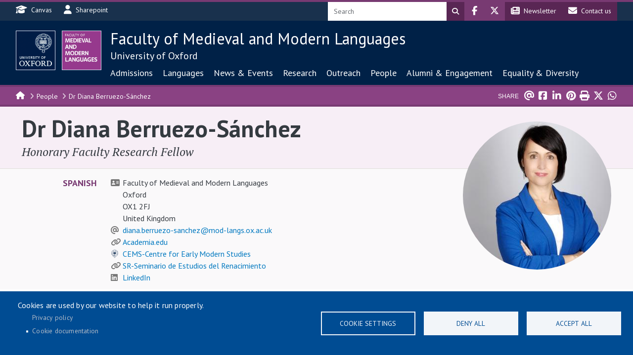

--- FILE ---
content_type: text/html; charset=UTF-8
request_url: https://www.mod-langs.ox.ac.uk/people/diana-berruezo-sanchez
body_size: 18968
content:
<!DOCTYPE html>
<html lang="en" dir="ltr" prefix="og: https://ogp.me/ns#">
  <head>
    <meta charset="utf-8" />
<script async src="https://www.googletagmanager.com/gtag/js?id=G-4LSS9CQPYF" type="text/plain" id="cookies_ga_google_analytics_tracking_file" data-cookieconsent="analytics"></script>
<script>window.dataLayer = window.dataLayer || [];function gtag(){dataLayer.push(arguments)};gtag("js", new Date());gtag("set", "developer_id.dMDhkMT", true);gtag("config", "G-4LSS9CQPYF", {"groups":"default","page_placeholder":"PLACEHOLDER_page_location"});</script>
<script type="text/plain" id="cookies_matomo" data-cookieconsent="matomo">var _paq = _paq || [];(function(){var u=(("https:" == document.location.protocol) ? "https://webstats.phon.ox.ac.uk/piwik/" : "https://webstats.phon.ox.ac.uk/piwik/");_paq.push(["setSiteId", "1"]);_paq.push(["setTrackerUrl", u+"matomo.php"]);_paq.push(["setDoNotTrack", 1]);if (!window.matomo_search_results_active) {_paq.push(["trackPageView"]);}_paq.push(["setIgnoreClasses", ["no-tracking","colorbox"]]);_paq.push(["enableLinkTracking"]);var d=document,g=d.createElement("script"),s=d.getElementsByTagName("script")[0];g.type="text/javascript";g.defer=true;g.async=true;g.src=u+"matomo.js";s.parentNode.insertBefore(g,s);})();</script>
<meta name="description" content="BA Spanish Philology, BA Italian Philology, M.A." />
<link rel="canonical" href="https://www.mod-langs.ox.ac.uk/people/diana-berruezo-sanchez" />
<meta property="og:site_name" content="Faculty of Medieval and Modern Languages" />
<meta property="og:type" content="website" />
<meta property="og:url" content="https://www.mod-langs.ox.ac.uk/people/diana-berruezo-sanchez" />
<meta property="og:title" content="Dr Diana Berruezo-Sánchez" />
<meta property="og:description" content="BA Spanish Philology, BA Italian Philology, M.A." />
<meta property="og:image" content="https://www.mod-langs.ox.ac.uk/sites/default/files/styles/open_graph/public/whatsapp_image_2022-01-14_at_12.19.06.jpeg?h=20e32ec5&amp;itok=I0soHTbu" />
<meta property="og:image:width" content="1200" />
<meta property="og:image:height" content="630" />
<meta property="og:image:alt" content="Whatsapp Image 2022 01 14 At 12.19.06" />
<meta name="silktide-cms" content="owLeJiwquFZh4VPb/qNVeWH98x2tTLCaJvzRAQDucQgffJcSMmacSQjS68TvcQ+FB4OSmgMWT7+QqAPbqdKu99YS1DM5GNs9dwIkvwQnnSunLPhch/8YuyKqL1ZpiKtqBj0SIJBwyqWx2suq1a3oNFHs8rOlgGb1Fd3WALzU+rQ=" />
<meta name="Generator" content="Drupal 10 (https://www.drupal.org)" />
<meta name="MobileOptimized" content="width" />
<meta name="HandheldFriendly" content="true" />
<meta name="viewport" content="width=device-width, initial-scale=1, shrink-to-fit=no" />
<meta http-equiv="x-ua-compatible" content="ie=edge" />
<style>:root{--hue-theme:306}</style>
<link rel="icon" href="/themes/contrib/oxon_theme/favicon.ico" type="image/vnd.microsoft.icon" />

    <title>Dr Diana Berruezo-Sánchez | Faculty of Medieval and Modern Languages</title>
    <link rel="stylesheet" media="all" href="/sites/default/files/css/css_cyqEPhJ8aGI8MdQNBzvP-zgGiWymBmz9MNonEI5MmHg.css?delta=0&amp;language=en&amp;theme=oxon_theme&amp;include=[base64]" />
<link rel="stylesheet" media="all" href="/sites/default/files/css/css_9Y4_TkRpZB9HW7Y1vDcNJ-D_UyRLtM1H11Kl-iWYfYU.css?delta=1&amp;language=en&amp;theme=oxon_theme&amp;include=[base64]" />
<link rel="stylesheet" media="all" href="//use.fontawesome.com/releases/v5.13.0/css/all.css" />
<link rel="stylesheet" media="all" href="/sites/default/files/css/css_T4ShS-7aGYyCJp3MhXKMIeAFvoe8pqURJMXtvPZacRI.css?delta=3&amp;language=en&amp;theme=oxon_theme&amp;include=[base64]" />
<link rel="stylesheet" media="print" href="/sites/default/files/css/css_I9UcBPTTPu7R42txlTNWwG3nDjaBAt31IFfqkk9uPAI.css?delta=4&amp;language=en&amp;theme=oxon_theme&amp;include=[base64]" />

    <script type="application/json" data-drupal-selector="drupal-settings-json">{"path":{"baseUrl":"\/","pathPrefix":"","currentPath":"node\/1511","currentPathIsAdmin":false,"isFront":false,"currentLanguage":"en"},"pluralDelimiter":"\u0003","suppressDeprecationErrors":true,"ajaxPageState":{"libraries":"[base64]","theme":"oxon_theme","theme_token":null},"ajaxTrustedUrl":{"\/search":true},"matomo":{"disableCookies":false,"trackColorbox":false,"trackMailto":true},"ajaxLoader":{"markup":"\u003Cdiv class=\u0022ajax-throbber sk-flow\u0022\u003E\n              \u003Cdiv class=\u0022sk-flow-dot\u0022\u003E\u003C\/div\u003E\n              \u003Cdiv class=\u0022sk-flow-dot\u0022\u003E\u003C\/div\u003E\n              \u003Cdiv class=\u0022sk-flow-dot\u0022\u003E\u003C\/div\u003E\n            \u003C\/div\u003E","hideAjaxMessage":false,"alwaysFullscreen":true,"throbberPosition":"body"},"back_to_top":{"back_to_top_button_trigger":100,"back_to_top_speed":1200,"back_to_top_prevent_on_mobile":false,"back_to_top_prevent_in_admin":true,"back_to_top_button_type":"image","back_to_top_button_text":"Back to top"},"google_analytics":{"account":"G-4LSS9CQPYF","trackOutbound":true,"trackMailto":true,"trackTel":true,"trackDownload":true,"trackDownloadExtensions":"7z|aac|arc|arj|asf|asx|avi|bin|csv|doc(x|m)?|dot(x|m)?|exe|flv|gif|gz|gzip|hqx|jar|jpe?g|js|mp(2|3|4|e?g)|mov(ie)?|msi|msp|pdf|phps|png|ppt(x|m)?|pot(x|m)?|pps(x|m)?|ppam|sld(x|m)?|thmx|qtm?|ra(m|r)?|sea|sit|tar|tgz|torrent|txt|wav|wma|wmv|wpd|xls(x|m|b)?|xlt(x|m)|xlam|xml|z|zip"},"data":{"extlink":{"extTarget":true,"extTargetAppendNewWindowDisplay":true,"extTargetAppendNewWindowLabel":"(opens in a new window)","extTargetNoOverride":false,"extNofollow":false,"extTitleNoOverride":false,"extNoreferrer":false,"extFollowNoOverride":false,"extClass":"ext","extLabel":"(link is external)","extImgClass":false,"extSubdomains":true,"extExclude":"(ox\\.ac\\.uk)","extInclude":"","extCssExclude":".rrssb-buttons","extCssInclude":"","extCssExplicit":".main-container .region-content","extAlert":false,"extAlertText":"This link will take you to an external web site. We are not responsible for their content.","extHideIcons":false,"mailtoClass":"0","telClass":"","mailtoLabel":"(link sends email)","telLabel":"(link is a phone number)","extUseFontAwesome":false,"extIconPlacement":"append","extPreventOrphan":false,"extFaLinkClasses":"fa fa-external-link","extFaMailtoClasses":"fa fa-envelope-o","extAdditionalLinkClasses":"","extAdditionalMailtoClasses":"","extAdditionalTelClasses":"","extFaTelClasses":"fa fa-phone","allowedDomains":[],"extExcludeNoreferrer":""}},"ckeditorAccordion":{"accordionStyle":{"collapseAll":1,"keepRowsOpen":1,"animateAccordionOpenAndClose":1,"openTabsWithHash":1,"allowHtmlInTitles":0}},"oxon":{"oxon_slideshow_speed":"5"},"cookies":{"cookiesjsr":{"config":{"cookie":{"name":"cookiesjsr","expires":31536000000,"domain":"","sameSite":"Lax","secure":false},"library":{"libBasePath":"https:\/\/cdn.jsdelivr.net\/gh\/jfeltkamp\/cookiesjsr@1\/dist","libPath":"https:\/\/cdn.jsdelivr.net\/gh\/jfeltkamp\/cookiesjsr@1\/dist\/cookiesjsr.min.js","scrollLimit":0},"callback":{"method":"post","url":"\/cookies\/consent\/callback.json","headers":[]},"interface":{"openSettingsHash":"#editCookieSettings","showDenyAll":true,"denyAllOnLayerClose":false,"settingsAsLink":false,"availableLangs":["en"],"defaultLang":"en","groupConsent":false,"cookieDocs":true}},"services":{"functional":{"id":"functional","services":[{"key":"functional","type":"functional","name":"Required functional","info":{"value":"\u003Ctable\u003E\r\n\t\u003Cthead\u003E\r\n\t\t\u003Ctr\u003E\r\n\t\t\t\u003Cth width=\u002215%\u0022\u003ECookie name\u003C\/th\u003E\r\n\t\t\t\u003Cth width=\u002215%\u0022\u003EDefault expiration time\u003C\/th\u003E\r\n\t\t\t\u003Cth\u003EDescription\u003C\/th\u003E\r\n\t\t\u003C\/tr\u003E\r\n\t\u003C\/thead\u003E\r\n\t\u003Ctbody\u003E\r\n\t\t\u003Ctr\u003E\r\n\t\t\t\u003Ctd\u003E\u003Ccode dir=\u0022ltr\u0022 translate=\u0022no\u0022\u003ESSESS\u0026lt;ID\u0026gt;\u003C\/code\u003E\u003C\/td\u003E\r\n\t\t\t\u003Ctd\u003E1 month\u003C\/td\u003E\r\n\t\t\t\u003Ctd\u003EIf you are logged in to this website, a session cookie is required to identify and connect your browser to your user account in the server backend of this website.\u003C\/td\u003E\r\n\t\t\u003C\/tr\u003E\r\n\t\t\u003Ctr\u003E\r\n\t\t\t\u003Ctd\u003E\u003Ccode dir=\u0022ltr\u0022 translate=\u0022no\u0022\u003Ecookiesjsr\u003C\/code\u003E\u003C\/td\u003E\r\n\t\t\t\u003Ctd\u003E1 year\u003C\/td\u003E\r\n\t\t\t\u003Ctd\u003EWhen you visited this website for the first time, you were asked for your permission to use several services (including those from third parties) that require data to be saved in your browser (cookies, local storage). Your decisions about each service (allow, deny) are stored in this cookie and are reused each time you visit this website.\u003C\/td\u003E\r\n\t\t\u003C\/tr\u003E\r\n\t\u003C\/tbody\u003E\r\n\u003C\/table\u003E\r\n","format":"full_html"},"uri":"","needConsent":false}],"weight":1},"tracking":{"id":"tracking","services":[{"key":"analytics","type":"tracking","name":"Google Analytics","info":{"value":"","format":"full_html"},"uri":"https:\/\/analytics.google.com\/","needConsent":true},{"key":"matomo","type":"tracking","name":"Matomo Analytics","info":{"value":"","format":"full_html"},"uri":"","needConsent":true}],"weight":10},"video":{"id":"video","services":[{"key":"video","type":"video","name":"Video provided by YouTube, Vimeo","info":{"value":"","format":"full_html"},"uri":"","needConsent":true}],"weight":40}},"translation":{"_core":{"default_config_hash":"-jomvtb2BnyromyEgkaIi73-UUW3IIRPeiIvyRl__Jg"},"langcode":"en","bannerText":"Cookies are used by our website to help it run properly.","privacyPolicy":"Privacy policy","privacyUri":"\/privacy-policy","imprint":"Imprint","imprintUri":"","cookieDocs":"Cookie documentation","cookieDocsUri":"\/cookies\/documentation","officialWebsite":"Official website","denyAll":"Deny all","alwaysActive":"Always active","settings":"Cookie settings","acceptAll":"Accept all","requiredCookies":"Required cookies","cookieSettings":"Cookie settings","close":"Close","readMore":"Read more","allowed":"Allowed","denied":"Denied","settingsAllServices":"Settings for all services","saveSettings":"Save","default_langcode":"en","disclaimerText":"All cookie information is subject to change by the service providers. We update this information regularly.","disclaimerTextPosition":"above","processorDetailsLabel":"Processor Company Details","processorLabel":"Company","processorWebsiteUrlLabel":"Company Website","processorPrivacyPolicyUrlLabel":"Company Privacy Policy","processorCookiePolicyUrlLabel":"Company Cookie Policy","processorContactLabel":"Data Protection Contact Details","placeholderAcceptAllText":"Accept All Cookies","functional":{"title":"Functional","details":"Cookies are small text files that are placed by your browser on your device in order to store certain information. Using the information that is stored and returned, a website can recognize that you have previously accessed and visited it using the browser on your end device. We use this information to arrange and display the website optimally in accordance with your preferences. Within this process, only the cookie itself is identified on your device. Personal data is only stored following your express consent or where this is absolutely necessary to enable use the service provided by us and accessed by you."},"tracking":{"title":"Tracking cookies","details":"Tracking cookies collect aggregated information about how our website is used, so that we can understand how it is used and improve it. These cookies help us to determine whether, how often and for how long particular sub-pages of our website are accessed and which pages users are particularly interested in. Search terms, country, region and (where applicable) the city from which the website is accessed are also recorded, as is the proportion of mobile devices that are used to access the website. We use this information to compile statistical reports that help us tailor the content of the website."},"video":{"title":"Video","details":"Video sharing services help to add rich media on the site and increase its visibility."}}},"cookiesTexts":{"_core":{"default_config_hash":"-jomvtb2BnyromyEgkaIi73-UUW3IIRPeiIvyRl__Jg"},"langcode":"en","bannerText":"Cookies are used by our website to help it run properly.","privacyPolicy":"Privacy policy","privacyUri":"\/node\/383","imprint":"Imprint","imprintUri":"","cookieDocs":"Cookie documentation","cookieDocsUri":"\/cookies\/documentation","officialWebsite":"Official website","denyAll":"Deny all","alwaysActive":"Always active","settings":"Cookie settings","acceptAll":"Accept all","requiredCookies":"Required cookies","cookieSettings":"Cookie settings","close":"Close","readMore":"Read more","allowed":"Allowed","denied":"Denied","settingsAllServices":"Settings for all services","saveSettings":"Save","default_langcode":"en","disclaimerText":"All cookie information is subject to change by the service providers. We update this information regularly.","disclaimerTextPosition":"above","processorDetailsLabel":"Processor Company Details","processorLabel":"Company","processorWebsiteUrlLabel":"Company Website","processorPrivacyPolicyUrlLabel":"Company Privacy Policy","processorCookiePolicyUrlLabel":"Company Cookie Policy","processorContactLabel":"Data Protection Contact Details","placeholderAcceptAllText":"Accept All Cookies"},"services":{"analytics":{"uuid":"45dcf9af-d932-4968-9a8e-6e3f5bd0ffd5","langcode":"en","status":true,"dependencies":{"enforced":{"module":["cookies_ga"]}},"_core":{"default_config_hash":"peeIXp_sAtp1Lu-VE57b_8O_X0fujf94G178ASmKMX8"},"id":"analytics","label":"Google Analytics","group":"tracking","info":{"value":"","format":"full_html"},"consentRequired":true,"purpose":"","processor":"","processorContact":"","processorUrl":"https:\/\/analytics.google.com\/","processorPrivacyPolicyUrl":"","processorCookiePolicyUrl":"https:\/\/support.google.com\/analytics\/answer\/6004245","placeholderMainText":"This content is blocked because Google Analytics cookies have not been accepted.","placeholderAcceptText":"Only accept Google Analytics cookies."},"functional":{"uuid":"064922b7-2700-4ccb-938e-042b9ea0f1fe","langcode":"en","status":true,"dependencies":[],"_core":{"default_config_hash":"6raLvH3qxsN6mYLik-YlucKo1FxaAICtsrqGAhYsbRo"},"id":"functional","label":"Required functional","group":"functional","info":{"value":"\u003Ctable\u003E\r\n\t\u003Cthead\u003E\r\n\t\t\u003Ctr\u003E\r\n\t\t\t\u003Cth width=\u002215%\u0022\u003ECookie name\u003C\/th\u003E\r\n\t\t\t\u003Cth width=\u002215%\u0022\u003EDefault expiration time\u003C\/th\u003E\r\n\t\t\t\u003Cth\u003EDescription\u003C\/th\u003E\r\n\t\t\u003C\/tr\u003E\r\n\t\u003C\/thead\u003E\r\n\t\u003Ctbody\u003E\r\n\t\t\u003Ctr\u003E\r\n\t\t\t\u003Ctd\u003E\u003Ccode dir=\u0022ltr\u0022 translate=\u0022no\u0022\u003ESSESS\u0026lt;ID\u0026gt;\u003C\/code\u003E\u003C\/td\u003E\r\n\t\t\t\u003Ctd\u003E1 month\u003C\/td\u003E\r\n\t\t\t\u003Ctd\u003EIf you are logged in to this website, a session cookie is required to identify and connect your browser to your user account in the server backend of this website.\u003C\/td\u003E\r\n\t\t\u003C\/tr\u003E\r\n\t\t\u003Ctr\u003E\r\n\t\t\t\u003Ctd\u003E\u003Ccode dir=\u0022ltr\u0022 translate=\u0022no\u0022\u003Ecookiesjsr\u003C\/code\u003E\u003C\/td\u003E\r\n\t\t\t\u003Ctd\u003E1 year\u003C\/td\u003E\r\n\t\t\t\u003Ctd\u003EWhen you visited this website for the first time, you were asked for your permission to use several services (including those from third parties) that require data to be saved in your browser (cookies, local storage). Your decisions about each service (allow, deny) are stored in this cookie and are reused each time you visit this website.\u003C\/td\u003E\r\n\t\t\u003C\/tr\u003E\r\n\t\u003C\/tbody\u003E\r\n\u003C\/table\u003E\r\n","format":"full_html"},"consentRequired":false,"purpose":"Essential functional cookies to provide general functionality","processor":"","processorContact":"","processorUrl":"","processorPrivacyPolicyUrl":"","processorCookiePolicyUrl":"","placeholderMainText":"This content is blocked because required functional cookies have not been accepted.","placeholderAcceptText":"Only accept required functional cookies."},"matomo":{"uuid":"11552313-84bb-4e91-b8f1-72909b8a423b","langcode":"en","status":true,"dependencies":{"enforced":{"module":["cookies_matomo"]}},"_core":{"default_config_hash":"1YzEod4kW2XCqg2SzHZNVxPkURiclot7ykkWLYvFyD8"},"id":"matomo","label":"Matomo Analytics","group":"tracking","info":{"value":"","format":"full_html"},"consentRequired":true,"purpose":"","processor":"","processorContact":"","processorUrl":"","processorPrivacyPolicyUrl":"","processorCookiePolicyUrl":"","placeholderMainText":"This content is blocked because Matomo Analytics cookies have not been accepted.","placeholderAcceptText":"Only accept Matomo Analytics cookies."},"video":{"uuid":"e6aad78d-4a71-4e97-8a8a-cfa24ef5607f","langcode":"en","status":true,"dependencies":{"enforced":{"module":["cookies_video"]}},"_core":{"default_config_hash":"PHeD-Bz18nEkuplffTbydzOfJiWDdNBy1uvPsf-kxiY"},"id":"video","label":"Video provided by YouTube, Vimeo","group":"video","info":{"value":"","format":"full_html"},"consentRequired":true,"purpose":"","processor":"","processorContact":"","processorUrl":"","processorPrivacyPolicyUrl":"","processorCookiePolicyUrl":"https:\/\/policies.google.com\/privacy","placeholderMainText":"This content is blocked because Video cookies have not been accepted.","placeholderAcceptText":"Only accept Video cookies."}},"groups":{"functional":{"uuid":"f20e271e-3bf6-4555-9031-7f85cf8720f1","langcode":"en","status":true,"dependencies":[],"_core":{"default_config_hash":"aHm4Q63Ge97tcktTa_qmUqJMir45iyGY2lEvvqPW68g"},"id":"functional","label":"Functional","weight":1,"title":"Functional","details":"Cookies are small text files that are placed by your browser on your device in order to store certain information. Using the information that is stored and returned, a website can recognize that you have previously accessed and visited it using the browser on your end device. We use this information to arrange and display the website optimally in accordance with your preferences. Within this process, only the cookie itself is identified on your device. Personal data is only stored following your express consent or where this is absolutely necessary to enable use the service provided by us and accessed by you."},"marketing":{"uuid":"1759f12e-91f6-43b3-bf05-372f9670ff17","langcode":"en","status":true,"dependencies":[],"_core":{"default_config_hash":"JkP6try0AxX_f4RpFEletep5NHSlVB1BbGw0snW4MO8"},"id":"marketing","label":"Marketing","weight":20,"title":"Marketing","details":"Customer communication and marketing tools."},"performance":{"uuid":"92be7071-a366-4aa0-acef-2f6f6de135af","langcode":"en","status":true,"dependencies":[],"_core":{"default_config_hash":"Jv3uIJviBj7D282Qu1ZpEQwuOEb3lCcDvx-XVHeOJpw"},"id":"performance","label":"Performance","weight":30,"title":"Performance Cookies","details":"Performance cookies collect aggregated information about how our website is used. The purpose of this is to improve its attractiveness, content and functionality. These cookies help us to determine whether, how often and for how long particular sub-pages of our website are accessed and which content users are particularly interested in. Search terms, country, region and (where applicable) the city from which the website is accessed are also recorded, as is the proportion of mobile devices that are used to access the website. We use this information to compile statistical reports that help us tailor the content of our website to your needs and optimize our offer."},"social":{"uuid":"d726792c-257a-4407-b13e-00f0120caa69","langcode":"en","status":true,"dependencies":[],"_core":{"default_config_hash":"w9uS0Ktbh58ffWxW1ue_MKgB_he6iZPMx2Pc6tN4K4o"},"id":"social","label":"Social Plugins","weight":20,"title":"Social Plugins","details":"Social media widgets provide additional content originally published on third party platforms."},"tracking":{"uuid":"854c7096-5b4c-4682-8591-71fe56f9ec53","langcode":"en","status":true,"dependencies":[],"_core":{"default_config_hash":"lUCwGuGKSZjmi4wBilUhJauB7kYU6hUox1Xv4AeucdQ"},"id":"tracking","label":"Tracking","weight":10,"title":"Tracking cookies","details":"Tracking cookies collect aggregated information about how our website is used, so that we can understand how it is used and improve it. These cookies help us to determine whether, how often and for how long particular sub-pages of our website are accessed and which pages users are particularly interested in. Search terms, country, region and (where applicable) the city from which the website is accessed are also recorded, as is the proportion of mobile devices that are used to access the website. We use this information to compile statistical reports that help us tailor the content of the website."},"video":{"uuid":"3e385ebe-2f6e-4318-9256-9b0010872d1f","langcode":"en","status":true,"dependencies":[],"_core":{"default_config_hash":"w1WnCmP2Xfgx24xbx5u9T27XLF_ZFw5R0MlO-eDDPpQ"},"id":"video","label":"Videos","weight":40,"title":"Video","details":"Video sharing services help to add rich media on the site and increase its visibility."}}},"rrssb":{"footer":{"size":null,"shrink":null,"regrow":null,"minRows":null,"maxRows":null,"prefixReserve":null,"prefixHide":null,"alignRight":false},"breadcrumb":{"size":null,"shrink":null,"regrow":null,"minRows":null,"maxRows":null,"prefixReserve":null,"prefixHide":null,"alignRight":false}},"quicklink":{"admin_link_container_patterns":["#block-local-tasks-block a",".block-local-tasks-block a","#drupal-off-canvas a","#toolbar-administration a"],"ignore_admin_paths":true,"ignore_ajax_links":true,"ignore_file_ext":true,"total_request_limit":null,"concurrency_throttle_limit":null,"idle_wait_timeout":null,"viewport_delay":null,"debug":false,"url_patterns_to_ignore":["user\/logout","#","\/admin","\/edit"]},"user":{"uid":0,"permissionsHash":"a3e5f56accf66bff4a9167660be261b38fe4d3360c5d78a5027bee5826f74136"}}</script>
<script src="/sites/default/files/js/js_nLRWrw5jkCAQpBj58juHNi5Qluob_1cIl6-nvBqHB74.js?scope=header&amp;delta=0&amp;language=en&amp;theme=oxon_theme&amp;include=[base64]"></script>
<script src="/modules/contrib/cookies/js/cookiesjsr.conf.js?v=10.6.2" defer></script>

  </head>
  <body class="layout-two-sidebars has-featured-top page-node-1511 oxon-blue has-two-sidebars path-node node--type-person">
    <a href="#main-content" class="visually-hidden-focusable">
      Skip to main content
    </a>
    
      <div class="dialog-off-canvas-main-canvas" data-off-canvas-main-canvas>
    <div id="fb-root"></div><script async defer crossorigin="anonymous" src="https://connect.facebook.net/en_GB/sdk.js#xfbml=1&version=v14.0&appId=1396002573993495&autoLogAppEvents=1" nonce="rKKEs0UQ"></script><script async src="https://platform.twitter.com/widgets.js" charset="utf-8"></script><div id="page-wrapper">
  <div id="page">
    <header id="header" class="header" role="banner" aria-label="Site header">
                        <nav id="navbar-top" class="navbar">
            <div class="container">
                              <button class="navbar-toggler navbar-toggler-left" type="button" data-bs-toggle="collapse" data-bs-target="#navbar-collapse" aria-controls="navbar-collapse" aria-expanded="false" aria-label="Toggle navigation"><span class="navbar-toggler-icon"></span></button>
                            
                              <div class="form-inline navbar-form">
                    <section class="row region region-top-header-form">
    <div class="views-exposed-form bef-exposed-form oxon-no-process block block-views block-views-exposed-filter-blocksearch-content-page" data-drupal-selector="views-exposed-form-search-content-page" id="block-exposedformsearch-contentpage">
    <div class="oxon-exposed-form">
    
        
          <div class="content">
        
<form action="/search" method="get" id="views-exposed-form-search-content-page" accept-charset="UTF-8">
  <div class="d-flex flex-wrap">
  





  <div class="js-form-item js-form-type-textfield form-type-textfield js-form-item-keys form-item-keys mb-3">
          <label for="edit-keys">Search</label>
                    <input placeholder="Search" data-drupal-selector="edit-keys" type="text" id="edit-keys" name="keys" value="" size="30" maxlength="128" class="form-control" />

                      </div>
<fieldset data-drupal-selector="edit-type" id="edit-type--wrapper" class="fieldgroup form-composite js-form-item form-item js-form-wrapper form-wrapper mb-3">
      <legend>
    <span class="fieldset-legend">Page type</span>
  </legend>
  <div class="fieldset-wrapper">
            <div id="edit-type" class="checkbox"><div class="form-checkboxes bef-checkboxes form--inline">
                  

      



  <div class="js-form-item js-form-type-checkbox checkbox form-check form-switch mb-3 js-form-item-type-article form-item-type-article">
                      <input data-drupal-selector="edit-type-article" type="checkbox" id="edit-type-article" name="type[article]" value="article" class="form-checkbox form-check-input">
              <label  class="form-check-label" for="edit-type-article">
        News articles
      </label>
                  </div>

                    

      



  <div class="js-form-item js-form-type-checkbox checkbox form-check form-switch mb-3 js-form-item-type-book form-item-type-book">
                      <input data-drupal-selector="edit-type-book" type="checkbox" id="edit-type-book" name="type[book]" value="book" class="form-checkbox form-check-input">
              <label  class="form-check-label" for="edit-type-book">
        Books and publications
      </label>
                  </div>

                    

      



  <div class="js-form-item js-form-type-checkbox checkbox form-check form-switch mb-3 js-form-item-type-course form-item-type-course">
                      <input data-drupal-selector="edit-type-course" type="checkbox" id="edit-type-course" name="type[course]" value="course" class="form-checkbox form-check-input">
              <label  class="form-check-label" for="edit-type-course">
        Degree courses
      </label>
                  </div>

                    

      



  <div class="js-form-item js-form-type-checkbox checkbox form-check form-switch mb-3 js-form-item-type-event form-item-type-event">
                      <input data-drupal-selector="edit-type-event" type="checkbox" id="edit-type-event" name="type[event]" value="event" class="form-checkbox form-check-input">
              <label  class="form-check-label" for="edit-type-event">
        Faculty events
      </label>
                  </div>

                    

      



  <div class="js-form-item js-form-type-checkbox checkbox form-check form-switch mb-3 js-form-item-type-newsletter form-item-type-newsletter">
                      <input data-drupal-selector="edit-type-newsletter" type="checkbox" id="edit-type-newsletter" name="type[newsletter]" value="newsletter" class="form-checkbox form-check-input">
              <label  class="form-check-label" for="edit-type-newsletter">
        Oxford Polyglot articles
      </label>
                  </div>

                    

      



  <div class="js-form-item js-form-type-checkbox checkbox form-check form-switch mb-3 js-form-item-type-person form-item-type-person">
                      <input data-drupal-selector="edit-type-person" type="checkbox" id="edit-type-person" name="type[person]" value="person" class="form-checkbox form-check-input">
              <label  class="form-check-label" for="edit-type-person">
        Staff and student profiles
      </label>
                  </div>

                    

      



  <div class="js-form-item js-form-type-checkbox checkbox form-check form-switch mb-3 js-form-item-type-research form-item-type-research">
                      <input data-drupal-selector="edit-type-research" type="checkbox" id="edit-type-research" name="type[research]" value="research" class="form-checkbox form-check-input">
              <label  class="form-check-label" for="edit-type-research">
        Research pages
      </label>
                  </div>

      </div>
</div>

          </div>
</fieldset>
<div data-drupal-selector="edit-actions" class="form-actions js-form-wrapper form-wrapper mb-3" id="edit-actions"><button data-drupal-selector="edit-submit-search-content" type="submit" id="edit-submit-search-content" value="Search" class="button js-form-submit form-submit btn btn-primary search">Search</button>
</div>

</div>

</form>

      </div>
      </div>
</div>
<nav role="navigation" aria-labelledby="block-headersocial-menu" id="block-headersocial" class="block block-menu navigation menu--header-social">
            
  <h2 class="visually-hidden" id="block-headersocial-menu">Header social</h2>
  

        
              <ul id="block-headersocial" class="clearfix nav">
                    <li class="nav-item">
                        <a href="https://www.facebook.com/MMLOxford/" class="fab fa-facebook-f icon-only nav-link nav-link-https--wwwfacebookcom-mmloxford-" target="_blank"><span>Follow Oxford Modern Languages on Facebook</span></a>
              </li>
                <li class="nav-item">
                        <a href="https://twitter.com/OxfordModLangs" class="fab fa-x-twitter icon-only nav-link nav-link-https--twittercom-oxfordmodlangs" target="_blank"><span>Follow Oxford Modern Languages on X (Twitter)</span></a>
              </li>
        </ul>
  


  </nav>
<nav role="navigation" aria-labelledby="block-headercontact-menu" id="block-headercontact" class="block block-menu navigation menu--header-contact">
            
  <h2 class="visually-hidden" id="block-headercontact-menu">Header contact</h2>
  

        
              <ul id="block-headercontact" class="clearfix nav">
                    <li class="nav-item">
                        <a href="/oxford-polyglot/latest" class="fa fa-newspaper nav-link fafa-newspaper nav-link--oxford-polyglot-latest"><span>Newsletter</span></a>
              </li>
                <li class="nav-item">
                        <a href="/contact-us" class="nav-link fa fa-envelope nav-link--contact-us" data-drupal-link-system-path="node/584"><span>Contact us</span></a>
              </li>
        </ul>
  


  </nav>

  </section>

                </div>
                          </div>
          </nav>
                <nav id="navbar-main" class="navbar navbar-expand-md">
          <div class="container">
                    <div class="navbar-logos">
              <a href="https://www.ox.ac.uk/" title="University of Oxford homepage" target="_blank" class="logo">
          <img src="/themes/contrib/oxon_theme/logo-oxford.svg" alt="University of Oxford logo" class="img-fluid d-inline-block align-top" />
        </a>
            
              <a href="/" title="Faculty of Medieval &amp; Modern Languages homepage" target="_blank" class="logo">
          <img src="/themes/contrib/oxon_theme/logo-mml.svg" alt="Faculty of Medieval &amp; Modern Languages logo" class="img-fluid d-inline-block align-top" />
        </a>
          </div>
  
      <div class="site-name-slogan">
              <a href="/" title="Home" rel="home" class="navbar-brand">Faculty of Medieval and Modern Languages</a>                    <br />                  <a href="https://www.ox.ac.uk/" target="_blank" class="navbar-slogan">University of Oxford</a>
                  </div>
  

                          <div class="collapse navbar-collapse" id="navbar-collapse">
                <button class="navbar-toggler navbar-toggler-left" type="button" data-bs-toggle="collapse" data-bs-target="#navbar-collapse" aria-controls="navbar-collapse" aria-expanded="false" aria-label="Toggle navigation"><span class="navbar-toggler-icon"></span></button>
                  <nav role="navigation" aria-labelledby="block-oxon-main-menu-menu" id="block-oxon-main-menu" class="block block-menu navigation menu--main">
            
  <h2 class="visually-hidden" id="block-oxon-main-menu-menu">Main navigation</h2>
  

        
              <ul data-region="primary_menu" id="block-oxon-main-menu" class="clearfix nav navbar-nav menu menu-level-0">
                          <li class="menu-item nav-item">
                                  <a href="/admissions" class="nav-link" style="" data-drupal-link-system-path="node/2668">Admissions</a>
              </li>
                      <li class="menu-item nav-item">
                                  <a href="/languages" class="nav-link" style="" data-drupal-link-system-path="node/3">Languages</a>
              </li>
                      <li class="menu-item nav-item">
                                  <a href="/news" class="nav-link" style="" data-drupal-link-system-path="news">News &amp; Events</a>
              </li>
                      <li class="menu-item nav-item">
                                  <a href="/research" class="nav-link" style="" data-drupal-link-system-path="node/33">Research</a>
              </li>
                      <li class="menu-item nav-item">
                                  <a href="/schools-liaison-and-outreach" class="nav-link" style="" data-drupal-link-system-path="node/3057">Outreach</a>
              </li>
                      <li class="menu-item nav-item">
                                  <a href="/people" class="nav-link" style="" data-drupal-link-system-path="people">People</a>
              </li>
                      <li class="menu-item nav-item">
                                  <a href="/alumni-engagement" class="nav-link" style="" data-drupal-link-system-path="node/580">Alumni &amp; Engagement</a>
              </li>
                      <li class="menu-item nav-item">
                                  <a href="/equality-diversity" class="nav-link" style="" data-drupal-link-system-path="node/4316">Equality &amp; Diversity</a>
              </li>
        </ul>
  


  </nav>


                  <section class="row region region-secondary-menu">
    <nav role="navigation" aria-labelledby="block-headermenu-menu" id="block-headermenu" class="block block-menu navigation menu--header-menu">
            
  <h2 class="visually-hidden" id="block-headermenu-menu">Header menu</h2>
  

        
              <ul id="block-headermenu" class="clearfix nav">
                    <li class="nav-item">
                        <a href="/canvas" class="nav-link fa fa-graduation-cap nav-link--canvas" data-drupal-link-system-path="node/3935"><span>Canvas</span></a>
              </li>
                <li class="nav-item">
                        <a href="https://unioxfordnexus.sharepoint.com/sites/FMML-FacultyofMedievalandModernLanguages" class="nav-link fa fa-user nav-link-https--unioxfordnexussharepointcom-sites-fmml-facultyofmedievalandmodernlanguages" target="_blank"><span>Sharepoint</span></a>
              </li>
        </ul>
  


  </nav>

  </section>

                            </div>
                      </div>
        </nav>
          </header>
    <div id="breadcrumb">
      <aside class="container" role="complementary">
            <div id="block-oxon-breadcrumbs" class="block block-system block-system-breadcrumb-block">
    
        
          <div class="content">
        
  <nav role="navigation" aria-label="breadcrumb" style="">
  <ol class="breadcrumb">
            <li class="breadcrumb-item">
        <a href="/">Home</a>
      </li>
                <li class="breadcrumb-item">
        <a href="/people">People</a>
      </li>
                <li class="breadcrumb-item">
        <a href="/people/diana-berruezo-sanchez">Dr Diana Berruezo-Sánchez</a>
      </li>
        </ol>
</nav>


      </div>
      </div>
  <div id="block-rrssb-breadcrumb" class="block block-rrssb block-rrssb-block">
    
        
          <div class="content">
        <div  class="rrssb rrssb-bs-breadcrumb">
      <div class="rrssb-prefix">Share</div>
    <ul class="rrssb-buttons">
          <li class="rrssb-email">
        <a href="mailto:?subject=Dr%20Diana%20Berruezo-S%C3%A1nchez&amp;body=https%3A%2F%2Fwww.mod-langs.ox.ac.uk%2Fpeople%2Fdiana-berruezo-sanchez" >
          <span class="rrssb-icon"></span>
          <span class="rrssb-text">email</span>
        </a>
      </li>
          <li class="rrssb-facebook">
        <a href="https://www.facebook.com/sharer/sharer.php?u=https%3A%2F%2Fwww.mod-langs.ox.ac.uk%2Fpeople%2Fdiana-berruezo-sanchez" class="popup">
          <span class="rrssb-icon"></span>
          <span class="rrssb-text">facebook</span>
        </a>
      </li>
          <li class="rrssb-linkedin">
        <a href="https://www.linkedin.com/shareArticle?mini=true&amp;url=https%3A%2F%2Fwww.mod-langs.ox.ac.uk%2Fpeople%2Fdiana-berruezo-sanchez&amp;title=Dr%20Diana%20Berruezo-S%C3%A1nchez" class="popup">
          <span class="rrssb-icon"></span>
          <span class="rrssb-text">linkedin</span>
        </a>
      </li>
          <li class="rrssb-pinterest">
        <a href="https://pinterest.com/pin/create/link/?url=https%3A%2F%2Fwww.mod-langs.ox.ac.uk%2Fpeople%2Fdiana-berruezo-sanchez&amp;media=%2Fmedia%2F2660%2Fedit&amp;description=Dr%20Diana%20Berruezo-S%C3%A1nchez" class="popup">
          <span class="rrssb-icon"></span>
          <span class="rrssb-text">pinterest</span>
        </a>
      </li>
          <li class="rrssb-print">
        <a href="javascript:window.print()" >
          <span class="rrssb-icon"></span>
          <span class="rrssb-text">print</span>
        </a>
      </li>
          <li class="rrssb-twitter">
        <a href="https://twitter.com/intent/tweet?text=Dr%20Diana%20Berruezo-S%C3%A1nchez&amp;url=https%3A%2F%2Fwww.mod-langs.ox.ac.uk%2Fpeople%2Fdiana-berruezo-sanchez" class="popup">
          <span class="rrssb-icon"></span>
          <span class="rrssb-text">twitter</span>
        </a>
      </li>
          <li class="rrssb-whatsapp">
        <a href="https://wa.me/?text=Dr%20Diana%20Berruezo-S%C3%A1nchez%20https%3A%2F%2Fwww.mod-langs.ox.ac.uk%2Fpeople%2Fdiana-berruezo-sanchez" class="popup">
          <span class="rrssb-icon"></span>
          <span class="rrssb-text">whatsapp</span>
        </a>
      </li>
      </ul>
</div>

      </div>
      </div>


      </aside>
    </div>
        <div id="main-wrapper" class="layout-main-wrapper clearfix">
      <a id="top"></a>
              <div id="main">
          <div class="row row-offcanvas row-offcanvas-left clearfix">
            <a id="main-content" tabindex="-1"></a>
                                          <div class="featured-top">
                  <aside class="featured-top__inner section container clearfix" role="complementary">
                      <section class="row region region-featured-top">
      <div id="block-oxon-page-title" class="block block-core block-page-title-block">
    
        
          <div class="content">
          <h1 class="title"><span>
  Dr Diana Berruezo-Sánchez
</span>
</h1>

      </div>
      </div>
  <div class="views-element-container block block-views block-views-blockpage-subtitle-block" id="block-views-block-page-subtitle-block">
    
        
          <div class="content">
        <div><div class="view view-page-subtitle view-id-page_subtitle view-display-id-block js-view-dom-id-4ae518b374a7105c0f7b0e238bf50e0feba7cc5570ac3b4684783a788a2b7fd7">
  
    
      
      <div class="view-content">
        <div class="rows">
                <div>
          Honorary Faculty Research Fellow
      </div>
      </div>

    </div>
  
          </div>
</div>

      </div>
      </div>

  </section>

                  </aside>
                </div>
                                                                    <div class="highlighted">
                  <aside class="highlighted__inner section container clearfix" role="complementary">
                      <section class="row region region-highlighted">
      <div class="views-element-container full-width block-grey block block-views block-views-blockperson-header-block" id="block-views-block-person-header-block">
    
        
          <div class="content">
        <div><div class="view view-person-header view-id-person_header view-display-id-block js-view-dom-id-6597dcf950f5e4488565490554eeff3e81701146f1f3b891f7acc82f35734569">
  
    
      
      <div class="view-content">
        <div class="rows">
                <div class="views-row">
            <div class="views-field views-field-field-image"><div>
  
    <div class="layout layout--onecol">
    <div  class="layout__region layout__region--content">
          <picture>
                  <source srcset="/sites/default/files/styles/person_full_extra_large/public/whatsapp_image_2022-01-14_at_12.19.06.jpeg?h=20e32ec5&amp;itok=wOybP1jY 1x" media="all and (min-width: 1200px)" type="image/jpeg" width="300" height="300"/>
              <source srcset="/sites/default/files/styles/person_full_large/public/whatsapp_image_2022-01-14_at_12.19.06.jpeg?h=20e32ec5&amp;itok=_jJNxLgR 1x" media="all and (min-width: 992px)" type="image/jpeg" width="200" height="200"/>
              <source srcset="/sites/default/files/styles/person_full_medium/public/whatsapp_image_2022-01-14_at_12.19.06.jpeg?h=20e32ec5&amp;itok=rpimappy 1x" media="all and (min-width: 768px)" type="image/jpeg" width="200" height="200"/>
              <source srcset="/sites/default/files/styles/person_full_small/public/whatsapp_image_2022-01-14_at_12.19.06.jpeg?h=20e32ec5&amp;itok=7Vljmj5M 1x" media="all and (max-width: 576px)" type="image/jpeg" width="200" height="200"/>
                  <img loading="eager" width="200" height="200" src="/sites/default/files/styles/person_full_very_small/public/whatsapp_image_2022-01-14_at_12.19.06.jpeg?h=20e32ec5&amp;itok=hEjbMtO_" alt="Whatsapp Image 2022 01 14 At 12.19.06" />

  </picture>


    </div>
  </div>

</div>
</div>      <div class="views-field views-field-view"><span class="field-content"><div class="view view-related-content view-id-related_content view-display-id-embed_related_tags js-view-dom-id-5bf0179bf8d38ee945e9861790c318f34de3a9b2fe9ba5579d981b14b50ce4e0">
  
    
      
      <div class="view-content">
      <div>
  
  <ul>

          <li>  <a href="/spanish">Spanish</a></li>
    
  </ul>

</div>

    </div>
  
          </div>
</span></div>  <div class="group-main">
        <div class="group-contact">
                <div class="views-field views-field-field-address"><p class="address" translate="no"><span class="address-line1">Faculty of Medieval and Modern Languages</span><br>
<span class="locality">Oxford</span><br>
<span class="postal-code">OX1 2FJ</span><br>
<span class="country">United Kingdom</span></p></div>                  <div class="views-field views-field-field-email"><a href="mailto:diana.berruezo-sanchez@mod-langs.ox.ac.uk">diana.berruezo-sanchez@mod-langs.ox.ac.uk</a></div>                  <a href="https://oxford.academia.edu/DianaBerruezoS%C3%A1nchez" target="_blank" class="">Academia.edu</a><a href="https://earlymodern.web.ox.ac.uk/people/dr-diana-berruezo-sanchez" target="_blank" class="ox oxford">CEMS-Centre for Early Modern Studies</a><a href="https://sr.uab.cat/personas/diana-berruezo/" target="_blank" class="">SR-Seminario de Estudios del Renacimiento</a><a href="https://www.linkedin.com/in/dr-diana-berruezo-s%C3%A1nchez-aa08051a8/" target="_blank" class="fab fa-linkedin">LinkedIn</a>            </div>
  </div>
      </div>
      </div>

    </div>
  
          </div>
</div>

      </div>
      </div>

  </section>

                  </aside>
                </div>
                                                    <div class="main-content-row clearfix">
              <div class="container">
                <main id="content" class="main-content col">
                  <section class="section" role="main">
                      <div data-drupal-messages-fallback class="hidden"></div>
  <div id="block-oxon-content" class="row block block-system block-system-main-block">
    
        
          <div class="content">
        

<article class="node node--type-person node--view-mode-full clearfix">
  <header>
    
        
      </header>
  <div class="node__content clearfix">
      <div class="layout layout--onecol">
    <div  class="layout__region layout__region--content">
      <p>BA Spanish Philology, BA Italian Philology, M.A. Romance Philology, PhD Spanish Philology (University of Barcelona)</p>
<p> </p>
<h2 id="research"><strong>Research</strong></h2>
<p>Dr Diana Berruezo-Sánchez is an Honorary Research Fellow at the University of Oxford, Ramón y Cajal Research Fellow at Universitat Autònoma de Barcelona, and Audrey Lumsen Kouvel and Mellon Foundation Fellow at the Newberry Library in Chicago for the academic year 2023-2024. At Oxford, she held a four-year full-time position as a Leverhulme Early Career Fellow and Career Development Fellow of Balliol College, as well as a two-year lectureship at the sub-faculty of Spanish replacing the former King Alfonso XIII Chair of Spanish.</p>
<p> </p>
<p>She is currently conducting an innovative line of research on the black African diaspora in early modern Spain. Her interests lie in exploring the active diasporic experiences of Black women and men, and their spaces for poetic and cultural negotiation. Her work aims at advancing the underexplored field of Black poets and Black poetic voices in sixteenth- and seventeenth- century Spain. Her forthcoming monograph, <em>Black Voices in Early Modern Spanish Literature (1500-1750)</em> (OUP, 2024) explores the cultural agency of Black women and men and the way their presence contributed collectively and anonymously to the era’s literary texts, and her forthcoming article at <em>Bulletin of the Comediantes </em>explores the silenced representations of Black poets in early modern Spain.</p>
<p> </p>
<p>Dr Berruezo-Sánchez is the Principal Investigator of a European Research Council funded project, <em>The Cultural History of the Black African Diaspora in Early Modern Spain (BADEMS)</em>, and PI of a research project funded by the Spanish Ministry of Science and Innovation, <a href="https://www.ub.edu/adhuc/en/research-projects/making-blackness-early-modern-spain-process-cultural-and-social-negotiation" target="_blank"><em>The Making of Blackness</em></a>. She has led an interdisciplinary group of scholars (History, Musicology, Literature and Anthropology) working on the African diaspora in Iberia for which she was awarded the John Fell Fund Research Grant and organised a series of research workshop <a href="/news/2020/10/28/research-workshop-presence-action-black-africans-agency-early-modern-spain"><em>Black African’s Agency in Early Modern Spain</em></a><em> </em>and <a href="/news/2022/07/21/black-iberia-sources-new-afroiberian-social-and-cultural-history"><em>Black Iberia</em></a>. She co-lead with Prof Elena Lombardi (Balliol College) a research project on invisibilities, <a href="https://www.balliol.ox.ac.uk/current-members/balliol-interdisciplinary-institute" target="_blank"><em>Hiding in Plain Sight</em></a>, funded by the Balliol Interdisciplinary Institute, and brought together scholars of various disciplines, such as Mathematics, Philosophy, Astronomy, Literature, and Engineering, to discuss what is the invisible in different academic fields.  </p>
<p> </p>
<p>Prior to that, she specialized in the area of early modern Spanish literature, particularly in connection with Italian sources, on which she conducted her PhD thesis and published extensively. This former line of research allowed her to explore the ways in which literary texts circulate beyond their national borders, creating a network of influences that is key to the understanding of the development of literary traditions. </p>
<p> </p>
<p>Diana welcomes PhD students interested in conducting research in areas related to Blackness and Black diasporas in Iberia. </p>
<h2 id=""> </h2>
<h2 id="teaching"><strong>Teaching</strong></h2>
<p>Former tutor in Spanish at Balliol College, and tutor for Golden Age Literature (paper VII and X, seminars and lectures) for the FHS.</p>
<p> </p>
<h2 id="selected_publications"><strong>Selected publications</strong></h2>
<h3><strong>Books</strong></h3>
<ul>
<li>Il Novellino<em> de Masuccio Salernitano y su influencia en la literatura española de la Edad de Oro</em>, Vigo, <a href="https://academiaeditorial.com/colecciones/biblioteca-canon/il-novellino-de-masuccio-salernitano/" target="_blank">Academia del Hispanismo</a>, 2015. Reviewed in: <a href="http://www.italinemo.it/index.php/rinascimento-20meridionale" target="_blank"><em>Rinascimento Meridionale</em></a>, 7 (2016: 214-220) ; <a href="http://revistadeliteratura.revistas.csic.es/index.php/revistadeliteratura/issue/view/34" target="_blank"><em>Revista de literatura</em></a>, 78 (2016: 643-645); <a href="http://www.arnovit.it/index.php/en/" target="_blank"><em>Arnovit. Archivio Novellistico Italiano</em></a>, 2 (2017: 181-183); <a href="https://www.janusdigital.es/articulo.htm?id=109" target="_blank"><em>Janus. Estudios sobre el Siglo de Oro</em></a>, 7 (2018: 152-158)</li>
</ul>
<h3><strong>Peer-Reviewed Articles</strong></h3>
<ul>
<li>‘«Negro poeta debió de ser el que tan negro romance hizo»: ¿poetas negros en el Siglo de Oro?’, <a href="https://www.revistahipogrifo.com/index.php/hipogrifo/article/view/916" target="_blank"><em>Hipogrifo. Revista de literatura y cultura del Siglo de Oro</em></a>, 9.1 (2021), pp. 131-142.</li>
<li>“Orality <em>al italico modo</em> in three episodes of <em>Don Quixote</em> part I”, <a href="https://online.liverpooluniversitypress.co.uk/doi/full/10.3828/bhs.2019.42?mobileUi=0" target="_blank"><em>Bulletin of Hispanic Studies</em> </a>, 96-7 (2019), 695-709.</li>
<li>“Novelas sin marco y marco con novelas. De las <em>Novelas ejemplares</em> a la primera parte del <em>Quijote</em>”<em>, </em><a href="https://www.ehumanista.ucsb.edu/cervantes/volumes/6" target="_blank"><em>e-Humanista</em></a>, 6, 2018, pp. 15-28.</li>
<li>“La antología de Francesco Sansovino y su recepción en España (siglos XVI y XVII)”, <a href="http://xn--revistadefilologiaespaola-uoc.revistas.csic.es/index.php/rfe/article/view/1203/1493" target="_blank"><em>Revista de Filología Española</em></a>, XCVII-2, 2017, pp. 265-284)</li>
<li>“Amor, humor y equívocos en <em>El vergonzoso en palacio</em> de Tirso de Molina”, <a href="http://www.anagnorisis.es/pdfs/berruezo_sanchez.pdf" target="_blank"><em>Anagnórisis. Revista de investigación teatral</em></a>, num. 3, 2011, pp. 38-52.      </li>
<li>“A propósito de la temporalidad paisajística en <em>Campos de Castilla</em>”, <a href="https://revistas.uva.es/index.php/castilla/article/view/56/56" target="_blank"><em>Castilla. Estudios de Literatura</em></a>, 2011, pp. 21-35.</li>
</ul>
<h3><strong>Book Chapters</strong></h3>
<ul>
<li>“La antología de Francesco Sansovino y sus <em>novellieri</em> ante la censura: los casos de Giovanni Boccaccio y Masuccio Salernitano”, María José Vega (ed.), <em>Callar el saber. Red de investigación Saberes humanísticos y formas de vida</em>, Madrid, Iberoamericana-Vervuert, 2018, pp. 149-172.</li>
<li>“Masuccio en Europa”, <em>Atti del convegno “I novellieri italiani e la loro influenza sulla cultura europea del Rinascimento e del Barocco”</em>, Turin, Torino aAccademia University Press, 2015, pp. 674-688.</li>
<li>“<em>El primer marqués de Astorga</em> de Rojas Zorrilla en el Ms. 16711 de la BNE”, Rodríguez Cáceres, M., Marcello, E. y Pedraza, F., <em>La comedia española en sus manuscritos</em>, Ediciones de la Universidad de Castilla-La Mancha, Cuenca, 2014, pp. 247-262 [in collaboration with Mar Cortés].</li>
<li>“Entre alcahuetas anda el juego. <em>La francesilla</em> de Lope de Vega y dos novelas de Masuccio Salernitano”, Bègue, Alain y Herrán Alonso, Emma (dir.), <em>Pictavia aurea. Actas del IX Congreso de la Asociación Internacional “Siglo de Oro”</em>, Toulouse, Presses Universitaires du Mirail, 2013, pp. 747-754.</li>
<li>“Sobreviviendo a la censura: Masuccio Salernitano en las letras castellanas”, Navarrete Navarrete, María Teresa y Soler Gallo, Miguel (eds.), <em>El eterno presente de la literatura. Estudios literarios de la Edad Media al Siglo XIX</em>, Roma, Aracne Editrice, 2013, pp. 97-106.</li>
<li>“El conocimiento y la experiencia: dos formas de aprendizaje en el <em>Libro de Apolonio</em>”,<em> Literatura medieval y renacentista en España: Líneas y pautas</em>, Salamanca, La Semyr, 2012, pp. 377-386.</li>
<li>“<em>Il Novellino </em>de Masuccio Salernitano en algunas comedias de Lope y Calderón”, Sònia Boadas, Félix Ernesto Chávez y Daniel García Vicens (eds.), <em>La tinta en la clepsidra. Fuentes, historia y tradición en la literatura hispánica</em>, Barcelona, PPU, 2012, pp. 139-149.</li>
<li>“La literatura como tapiz. A propósito de la línea Boccaccio-Masuccio-Mateo Alemán”, Caballero-Alías, Pilar, Chávez, Félix Ernesto y Ripoll Sintes, Blanca (eds.)<em>, Del verbo al espejo. Reflejos y miradas de la literatura hispánica</em>, Barcelona, PPU, 2011, pp. 55-65.</li>
</ul>
<h3><strong>Other Publications</strong></h3>
<ul>
<li>‘Reversing Invisibility: Enslaved Black Africans in Early Modern Spain’, <a href="/oxford-polyglot/2018-19/2/reversing-invisibility-enslaved-black-africans-early-modern-spain"><em>The Oxford Polyglot</em></a>, 2 (2018-19). </li>
</ul>

    </div>
  </div>

  </div>
</article>

      </div>
      </div>


                  </section>
                </main>
                                  <div id="sidebar_first" class="sidebar sidebar_first">
                    <aside class="section" role="complementary">
                          <div id="block-documentoutline" class="block block-document-outline">
    
          <h2>Jump To</h2>
        
          <div class="content">
            <ul>
                    <li><a href="#research">Research</a></li>
                    <li><a href="#"> </a></li>
                    <li><a href="#teaching">Teaching</a></li>
                    <li><a href="#selected_publications">Selected publications</a></li>
            </ul>
    <span><a href="#top">Back to top</a></span>

      </div>
      </div>
  <div class="views-element-container block block-views block-views-blockrelated-content-block-related-research-themes" id="block-views-block-related-content-block-related-research-themes">
    
          <h2>Research Themes</h2>
        
          <div class="content">
        <div><div class="view view-related-content view-id-related_content view-display-id-block_related_research_themes js-view-dom-id-40a3214ef770c2ac815075f59fb6c99d15e307fe495ca2efca480c90fa52125f">
  
    
      
      <div class="view-content">
      <div>
  
  <ul>

          <li>  <a href="/research/comparative-literature" hreflang="en">Comparative Literature</a></li>
          <li>  <a href="/research/early-modern" hreflang="en">Early Modern</a></li>
          <li>  <a href="/research/editing" hreflang="en">Editing</a></li>
          <li>  <a href="/research/italian" hreflang="en">Italian</a></li>
          <li>  <a href="/research/spanish" hreflang="en">Spanish</a></li>
    
  </ul>

</div>

    </div>
  
          </div>
</div>

      </div>
      </div>


                    </aside>
                  </div>
                                              </div>
            </div>
          </div>
        </div>
          </div>
        <footer class="site-footer">
              <div class="container">
                      <div class="site-footer__top clearfix">
              <div class="site-footer__top-left">
                <a href="https://www.ox.ac.uk/" title="University of Oxford homepage" target="_blank" class="logo">
                  <img src="/themes/contrib/oxon_theme/logo-oxford.svg" alt="University of Oxford logo" />
                </a>
                  <section class="row region region-footer-first">
      <div id="block-footercontact" class="block-content-basic block block-block-content block-block-content4bf362f0-7957-4202-b29e-63ba1430fc12">
    
        
          <div class="content">
          <div class="layout layout--onecol">
    <div  class="layout__region layout__region--content">
      
  <div class="clearfix text-formatted field field--name-body field--type-text-with-summary field--label-hidden field__items">
        <div class="field__item"><p>Faculty of Medieval &amp; Modern Languages<br>Schwarzman Centre for the Humanities<br>Radcliffe Observatory Quarter<br>Woodstock Road<br>Oxford<br>OX2 6GG<br><br>+44 (0)1865 270750<br><br><a href="mailto:office@mod-langs.ox.ac.uk">office@mod-langs.ox.ac.uk</a><br>&nbsp;</p>
<div>
  
    <div class="layout layout--onecol">
    <div class="layout__region layout__region--content">
      
  <div class="field field--name-field-media-image field--type-image field--label-visually_hidden field__items">
    <div class="field__label visually-hidden">Image</div>
        <div class="field__item">  <img loading="eager" width="149" height="91" src="/sites/default/files/athena-swan-logo-white.svg" alt="Athea Swan Bronze Award (Gender Charter)">

</div>
  </div>
    </div>
  </div>

</div>
</div>
  </div>
    </div>
  </div>

      </div>
      </div>

  </section>

              </div>
              <div class="site-footer__top-right">
                    <section class="row region region-footer-second">
    <nav role="navigation" aria-labelledby="block-footermenu1-menu" id="block-footermenu1" class="block block-menu navigation menu--footer-menu-1">
      
  <h2 id="block-footermenu1-menu">Languages</h2>
  

        
              <ul id="block-footermenu1" class="clearfix nav">
                    <li class="nav-item">
                        <a href="/french" class="nav-link nav-link--french" data-drupal-link-system-path="node/592"><span>French</span></a>
              </li>
                <li class="nav-item">
                        <a href="/german" class="nav-link nav-link--german" data-drupal-link-system-path="node/593"><span>German</span></a>
              </li>
                <li class="nav-item">
                        <a href="/spanish" class="nav-link nav-link--spanish" data-drupal-link-system-path="node/594"><span>Spanish</span></a>
              </li>
                <li class="nav-item">
                        <a href="/italian" class="nav-link nav-link--italian" data-drupal-link-system-path="node/595"><span>Italian</span></a>
              </li>
                <li class="nav-item">
                        <a href="/russian" class="nav-link nav-link--russian" data-drupal-link-system-path="node/596"><span>Russian</span></a>
              </li>
                <li class="nav-item">
                        <a href="/portuguese" class="nav-link nav-link--portuguese" data-drupal-link-system-path="node/597"><span>Portuguese</span></a>
              </li>
                <li class="nav-item">
                        <a href="/modern-greek" class="nav-link nav-link--modern-greek" data-drupal-link-system-path="node/598"><span>Modern Greek</span></a>
              </li>
                <li class="nav-item">
                        <a href="/czech-slovak" class="nav-link nav-link--czech-slovak" data-drupal-link-system-path="node/600"><span>Czech</span></a>
              </li>
                <li class="nav-item">
                        <a href="/polish" class="nav-link nav-link--polish" data-drupal-link-system-path="node/601"><span>Polish</span></a>
              </li>
                <li class="nav-item">
                        <a href="/catalan" class="nav-link nav-link--catalan" data-drupal-link-system-path="node/603"><span>Catalan</span></a>
              </li>
                <li class="nav-item">
                        <a href="/galician" class="nav-link nav-link--galician" data-drupal-link-system-path="node/604"><span>Galician</span></a>
              </li>
                <li class="nav-item">
                        <a href="/yiddish" class="nav-link nav-link--yiddish" data-drupal-link-system-path="node/605"><span>Yiddish</span></a>
              </li>
                <li class="nav-item">
                        <a href="/other-slavonic" class="nav-link nav-link--other-slavonic" data-drupal-link-system-path="node/606"><span>Other Slavonic</span></a>
              </li>
        </ul>
  


  </nav>

  </section>

                    <section class="row region region-footer-third">
    <nav role="navigation" aria-labelledby="block-footermenu2-menu" id="block-footermenu2" class="block block-menu navigation menu--footer-menu-2">
      
  <h2 id="block-footermenu2-menu">Resources</h2>
  

        
              <ul id="block-footermenu2" class="clearfix nav">
                    <li class="nav-item">
                        <a href="/books" class="nav-link nav-link--books" data-drupal-link-system-path="books"><span>Book gallery</span></a>
              </li>
                <li class="nav-item">
                        <a href="/podcasts" class="nav-link nav-link--podcasts" data-drupal-link-system-path="node/587"><span>Podcasts</span></a>
              </li>
                <li class="nav-item">
                        <a href="/room-hire" class="nav-link nav-link--room-hire" data-drupal-link-system-path="node/585"><span>Room hire</span></a>
              </li>
                <li class="nav-item">
                        <a href="http://blogs.bodleian.ox.ac.uk/taylorian/" class="nav-link nav-link-http--blogsbodleianoxacuk-taylorian-" target="_blank"><span>Taylor Institution blog</span></a>
              </li>
                <li class="nav-item">
                        <a href="https://www.bodleian.ox.ac.uk/libraries/taylor" class="nav-link nav-link-https--wwwbodleianoxacuk-libraries-taylor" target="_blank"><span>Taylor Institution library</span></a>
              </li>
        </ul>
  


  </nav>

  </section>

                    <section class="row region region-footer-fourth">
    <nav role="navigation" aria-labelledby="block-footermenu3-menu" id="block-footermenu3" class="block block-menu navigation menu--footer-menu-3">
      
  <h2 id="block-footermenu3-menu">Quick Links</h2>
  

        
              <ul id="block-footermenu3" class="clearfix nav">
                    <li class="nav-item">
                        <a href="/alumni-engagement" class="nav-link nav-link--alumni-engagement" data-drupal-link-system-path="node/580"><span>Alumni</span></a>
              </li>
                <li class="nav-item">
                        <a href="/canvas" class="nav-link nav-link--canvas" data-drupal-link-system-path="node/3935"><span>Canvas - internal site for current students</span></a>
              </li>
                <li class="nav-item">
                        <a href="/contact-us" class="nav-link nav-link--contact-us" data-drupal-link-system-path="node/584"><span>Contact us</span></a>
              </li>
                <li class="nav-item">
                        <a href="https://www.campaign.ox.ac.uk/languages" class="nav-link nav-link-https--wwwcampaignoxacuk-languages" target="_blank"><span>Donate</span></a>
              </li>
                <li class="nav-item">
                        <a href="/job-vacancies" class="nav-link nav-link--job-vacancies" data-drupal-link-system-path="node/582"><span>Jobs and vacancies</span></a>
              </li>
                <li class="nav-item">
                        <a href="/schools-liaison-and-outreach/events-prospective-students" class="nav-link nav-link--schools-liaison-and-outreach-events-prospective-students" data-drupal-link-system-path="node/3064"><span>Open days</span></a>
              </li>
                <li class="nav-item">
                        <a href="/links" class="nav-link nav-link--links" data-drupal-link-system-path="node/583"><span>Related links</span></a>
              </li>
                <li class="nav-item">
                        <a href="https://unioxfordnexus.sharepoint.com/sites/FMML-FacultyofMedievalandModernLanguages" class="nav-link nav-link-https--unioxfordnexussharepointcom-sites-fmml-facultyofmedievalandmodernlanguages" target="_blank"><span>Sharepoint - internal site for Faculty members</span></a>
              </li>
                <li class="nav-item">
                        <a href="https://www.ox.ac.uk/" class="nav-link nav-link-https--wwwoxacuk-" target="_blank"><span>University of Oxford</span></a>
              </li>
        </ul>
  


  </nav>

  </section>

              </div>
            </div>
                                <div class="site-footer__bottom">
                <section class="row region region-footer-fifth">
      <div id="block-footercopyright" class="block-content-basic block block-block-content block-block-contente1b4821e-0752-4642-8800-7b3174cabebe">
    
        
          <div class="content">
          <div class="layout layout--onecol">
    <div  class="layout__region layout__region--content">
      
  <div class="clearfix text-formatted field field--name-body field--type-text-with-summary field--label-hidden field__items">
        <div class="field__item"><p>© University of Oxford 2026</p>
</div>
  </div>
    </div>
  </div>

      </div>
      </div>
<nav role="navigation" aria-labelledby="block-oxon-footer-menu" id="block-oxon-footer" class="block block-menu navigation menu--footer">
            
  <h2 class="visually-hidden" id="block-oxon-footer-menu">Footer menu</h2>
  

        
              <ul class="clearfix nav flex-row" data-component-id="bootstrap_barrio:menu_columns">
                    <li class="nav-item">
                <a href="/accessibility-statement" class="nav-link nav-link--accessibility-statement" data-drupal-link-system-path="node/3665">Accessibility</a>
              </li>
                <li class="nav-item">
                <a href="/contact-us" class="nav-link nav-link--contact-us" data-drupal-link-system-path="node/584">Contact us</a>
              </li>
                <li class="nav-item">
                <a href="#editCookieSettings" class="nav-link nav-link-editcookiesettings">Cookie settings</a>
              </li>
                <li class="nav-item">
                <a href="/privacy-policy" class="nav-link nav-link--privacy-policy" data-drupal-link-system-path="node/383">Privacy policy</a>
              </li>
                <li class="nav-item">
                <a href="/terms" class="nav-link nav-link--terms" data-drupal-link-system-path="node/3351">Terms &amp; conditions</a>
              </li>
        </ul>
  



  </nav>
  <div id="block-rrssb-footer" class="block block-rrssb block-rrssb-block">
    
        
          <div class="content">
        <div  class="rrssb rrssb-bs-footer">
      <div class="rrssb-prefix">Connect</div>
    <ul class="rrssb-buttons">
          <li class="rrssb-facebook">
        <a href="https://www.facebook.com/MMLOxford" class="popup">
          <span class="rrssb-icon"></span>
          <span class="rrssb-text">facebook</span>
        </a>
      </li>
          <li class="rrssb-phone">
        <a href="tel:%2B441865270750" class="popup">
          <span class="rrssb-icon"></span>
          <span class="rrssb-text">+441865270750</span>
        </a>
      </li>
          <li class="rrssb-twitter">
        <a href="https://twitter.com/OxfordModLangs" class="popup">
          <span class="rrssb-icon"></span>
          <span class="rrssb-text">twitter</span>
        </a>
      </li>
          <li class="rrssb-youtube">
        <a href="https://www.youtube.com/user/%40oxfordmodernlanguages5095" class="popup">
          <span class="rrssb-icon"></span>
          <span class="rrssb-text">youtube</span>
        </a>
      </li>
      </ul>
</div>

      </div>
      </div>
<div id="block-oxon-theme-cookiesui" class="block block-cookies block-cookies-ui-block">
  
    
      <div class="content">
        
<div id="cookiesjsr"></div>

    </div>
  </div>

  </section>

            </div>
                  </div>
          </footer>
  </div>
</div>

  </div>

    
    
  <script src="https://polyfill-fastly.io/v3/polyfill.min.js?features=IntersectionObserver%2CIntersectionObserverEntry%2CURL%2CObject.assign%2CArray.from%2CArray.prototype.includes%2CString.prototype.includes%2CElement.prototype.matches%2CPromise%2CPromise.prototype.finally"></script>
<script src="/sites/default/files/js/js_kucb2VJOjO20w3ZDHa4IWskgUwyKIx5rrw4UL8WX6vE.js?scope=footer&amp;delta=1&amp;language=en&amp;theme=oxon_theme&amp;include=[base64]"></script>
<script src="/modules/contrib/ckeditor_accordion/js/accordion.frontend.min.js?t8ybhd"></script>
<script src="https://cdn.jsdelivr.net/gh/jfeltkamp/cookiesjsr@1/dist/cookiesjsr-preloader.min.js" defer></script>
<script src="/sites/default/files/js/js_7nuvl0Rpmrbptfq-PVL-55QTmU66eiJy2A_2TH5Tq7Y.js?scope=footer&amp;delta=4&amp;language=en&amp;theme=oxon_theme&amp;include=[base64]"></script>
<script src="/modules/contrib/google_analytics/js/google_analytics.js?v=10.6.2" type="text/plain" id="cookies_ga_ga" data-cookieconsent="analytics"></script>
<script src="/sites/default/files/js/js_-VduGrvUH82pdL6KTMvEnuheL9ejzV68SCZb6a8yXL4.js?scope=footer&amp;delta=6&amp;language=en&amp;theme=oxon_theme&amp;include=[base64]"></script>
<script src="https://cdn.jsdelivr.net/npm/bootstrap@5.1.3/dist/js/bootstrap.bundle.min.js"></script>
<script src="/sites/default/files/js/js_iBhuy0Ni0wAWdStnGJBSlG4nWJ7HWAIUCONBo_b3tb0.js?scope=footer&amp;delta=8&amp;language=en&amp;theme=oxon_theme&amp;include=[base64]"></script>
</body>
</html>


--- FILE ---
content_type: text/css
request_url: https://www.mod-langs.ox.ac.uk/sites/default/files/css/css_T4ShS-7aGYyCJp3MhXKMIeAFvoe8pqURJMXtvPZacRI.css?delta=3&language=en&theme=oxon_theme&include=eJyNUVGOAyEIvZCjRzKoTGtHYQJMO3P7tdtmt2n3YxODDx4PBOECe2wMBSXAL_Z2Fk4JxSXISzQeZw0vONbM5BKaoUTcV1Ysca5tuBpOSCjQXGI2NYE1JhCpHGYmgxsqd_yLlP4ZPTVO0Ca1o1U6ffLEBV1esFRjiZAzS6lM4Qf5WUZXpOIy81JRw_O-qPh7WdTBCI5wX5mQTP17l2lKglCybD39I7kjbTFz2zqpw93Gy5dQZFuh-afrGhy8WSxVM19RjjCqDYnrYxIIj036DKuNERzvTNHO2DFA6ZWmh1pfibdFiaimUKma00MN-_g9RXeteNPwbX3nsjX8AiAPyzg
body_size: 95078
content:
@import url("https://fonts.googleapis.com/css?family=PT+Sans:400,700,400italic,700italic|PT+Serif:400,700,400italic&subset=latin,latin-ext");
/* @license GPL-2.0-or-later https://www.drupal.org/licensing/faq */
.form-required::after{content:'';vertical-align:super;display:inline-block;background-image:url(/themes/contrib/bootstrap_barrio/images/required.svg);background-repeat:no-repeat;background-size:7px 7px;width:7px;height:7px;margin:0 0.3em;}form .form-actions{align-self:flex-end;}form .filter-wrapper{padding-left:0;padding-right:0;margin-left:1rem;margin-right:1rem;}form .form-type-textarea{margin-bottom:0;}.link-edit-summary{border:0;background:none;text-decoration:underline;color:var(--bs-link-color);}.image-button.form-control{border:none;}
.affix{position:fixed;width:100%;top:0;z-index:1035;left:0;}
.book-navigation .menu{border-top:1px solid #d6d6d6;}.book-navigation .book-pager{border-bottom:1px solid #d6d6d6;border-top:1px solid #d6d6d6;margin:0;}
.contextual-links a{border-bottom:none;text-shadow:0 0 0;}
.feed-icon{border-bottom:none;display:inline-block;padding:15px 0 0 0;}
.field--type-entity-reference{margin:0 0 1.2em;}.field--type-entity-reference .field__label{font-weight:normal;margin:0;padding-right:5px;}[dir="rtl"] .field--type-entity-reference .field__label{padding-left:5px;padding-right:0;}.field--type-entity-reference ul.links{padding:0;margin:0;list-style:none;}.field--type-entity-reference ul.links li{float:left;padding:0 1em 0 0;white-space:nowrap;}[dir="rtl"] .field--type-entity-reference ul.links li{padding:0 0 0 1em;float:right;}@media all and (min-width:560px){.node .field--type-image{float:left;margin:0 1em 0 0;}[dir="rtl"] .node .field--type-image{float:right;margin:0 0 0 1em;}.node .field--type-image + .field--type-image{clear:both;}}.field--type-image img,.field--name-field-user-picture img{margin:0 0 1em;}.field--type-image a{border-bottom:none;}.field--name-field-tags{margin:0 0 1.2em;}.field--name-field-tags .field__label{font-weight:normal;margin:0;padding-right:5px;}[dir="rtl"] .field--name-field-tags .field__label{padding-left:5px;padding-right:0;}.field--name-field-tags .field__label,.field--name-field-tags ul.links{font-size:0.8em;}.node--view-mode-teaser .field--name-field-tags .field__label,.node--view-mode-teaser .field--name-field-tags ul.links{font-size:0.821em;}.field--name-field-tags ul.links{padding:0;margin:0;}.field--name-field-tags ul.links li{float:left;padding:0 1em 0 0;white-space:nowrap;}[dir="rtl"] .field--name-field-tags ul.links li{padding:0 0 0 1em;float:right;}.field--label-inline .field__label,.field--label-inline .field__items,.field--label-inline .field__item{display:inline-block;}
.navbar-dark .nav-link:hover,.navbar-dark .nav-link:focus{color:rgba(255,255,255,0.75);}.navbar-dark .nav-link{color:rgba(255,255,255,0.5);}.navbar-light .nav-link:hover,.navbar-light .nav-link:focus{color:rgba(0,0,0,0.7);}.navbar-light .nav-link{color:rgba(0,0,0,0.5);}.navbar-brand .site-logo{margin-right:1rem;}@media (max-width:33.9em){.navbar-toggleable-xs .navbar-nav .nav-item+.nav-item,.navbar-toggleable-xs.collapse.in .navbar-nav .nav-item{margin-left:0;float:none;}}@media (max-width:47.9em){.navbar-toggleable-sm .navbar-nav .nav-item+.nav-item,.navbar-toggleable-xs.collapse.in .navbar-nav .nav-item{margin-left:0;float:none;}}
.block-help{margin-bottom:1em;padding:1.26em;word-wrap:break-word;color:inherit;border:1px solid var(--bs-secondary);background-color:var(--bs-secondary-bg);overflow-wrap:break-word;}.block-help__container{padding-left:24px;background-image:url(/themes/contrib/bootstrap/images/help.png);background-repeat:no-repeat;background-position:left 4px;}[dir="rtl"] .block-help__container{padding-right:24px;padding-left:0;background-position:right 4px;}.block-help__container>*:last-child{margin-bottom:0;}
.icon-help{background:url(/themes/contrib/bootstrap_barrio/images/help.png) 0 50% no-repeat;padding:1px 0 1px 20px;}[dir="rtl"] .icon-help{background-position:100% 50%;padding:1px 20px 1px 0;}.feed-icon{background:url(/themes/contrib/bootstrap_barrio/images/feed.svg) no-repeat;overflow:hidden;text-indent:-9999px;display:block;width:16px;direction:ltr;height:16px;}.navbar-toggler-icon{background-image:url("data:image/svg+xml,%3csvg xmlns='http://www.w3.org/2000/svg' width='30' height='30' viewBox='0 0 30 30'%3e%3cpath stroke='rgba%280, 0, 0, 0.5%29' stroke-linecap='round' stroke-miterlimit='10' stroke-width='2' d='M4 7h22M4 15h22M4 23h22'/%3e%3c/svg%3e");}
.image-button.is-disabled:hover,.image-button.is-disabled:active,.image-button.is-disabled:focus,.image-button.is-disabled{background:transparent;opacity:0.5;cursor:default;}
.item-list ul{list-style:none;margin:0 0 0.25em 0;padding:0;}[dir="rtl"] .item-list ul{padding:0;}.item-list ul li{margin:0;padding:0.2em 0.5em 0 0;}[dir="rtl"] .item-list ul li{margin:0;padding:0.2em 0 0 0.5em;}.item-list .item-list__comma-list,.item-list .item-list__comma-list li,[dir="rtl"] .item-list .item-list__comma-list,[dir="rtl"] .item-list .item-list__comma-list li{padding:0;}
.list-group__link{border-top:1px solid #ccc;padding:7px 0 0;}.list-group__description{margin:0 0 10px;}
.field--name-field-media-image img{max-width:100%;height:auto;}.media-library-wrapper{display:flex;flex-wrap:wrap;}.media-library-menu{margin:5px 5px 5px 0;padding:20px 15px;border:1px solid #dddddd;border-radius:3px;background:#e9e9e9;height:100%;}.media-library-menu li{margin:5px;white-space:nowrap;height:45px;}.media-library-menu li::marker{color:#e9e9e9;}.media-library-menu__link{margin:5px 5px 5px 0;padding:10px 15px;border:1px solid #dddddd;border-radius:3px;background:#e9e9e9;}.active.media-library-menu__link{background:#fff;}.media-library-content{flex:2;}.media-library-wrapper .form--inline{display:flex;flex-wrap:wrap;align-items:flex-end;}.media-library-widget-modal .js-form-item{margin:5px;}.media-library-wrapper .form-type-textfield{flex:2;}.media-library-widget-modal .form-actions{position:sticky;bottom:0;background:#fff;padding:5px;}.media-library-widget-modal .ui-dialog-content{padding-bottom:0;}.ui-dialog.ui-corner-all.ui-widget.ui-widget-content.ui-front.media-library-widget-modal.ui-dialog--narrow{width:80% !important;left:10% !important;}.media-library-views-form__rows{display:flex;flex-wrap:wrap;}.media-library-item--grid{margin:10px;width:220px;}.media-library-item--grid .js-form-type-checkbox,.media-library-item--grid .form-check-label{padding-left:0;}.media-library-add-form__media::marker{color:#fff;}
em.placeholder{vertical-align:unset!important;cursor:unset!important;background-color:unset!important;opacity:unset!important;}section.full-width{width:100vw;position:relative;left:50%;right:50%;margin-left:-50vw;margin-right:-50vw;}
input[type="search"]{box-sizing:border-box;}header #search-block-form{padding:5px 15px;flex-flow:row wrap;}#search-block-form{display:flex;}
.shortcut-wrapper{margin:2.2em 0 1.1em 0;}.shortcut-wrapper .page-title{float:left;margin:0;}[dir="rtl"] .shortcut-wrapper .page-title{float:right;}.shortcut-action{border-bottom:none;margin-left:0.5em;padding-top:0.35em;}[dir="rtl"] .shortcut-action{margin-left:0;margin-right:0.5em;}.shortcut-action:hover,.shortcut-action:active,.shortcut-action:focus{border-bottom:none;}
.sidebar .block{border-style:solid;border-width:1px;padding:15px 15px;margin:0 0 20px;}.sidebar h2{margin:0 0 0.5em;border-bottom:1px solid #d6d6d6;padding-bottom:5px;text-shadow:0 1px 0 #fff;font-size:1.071em;line-height:1.2;}.sidebar .block .content{font-size:0.914em;line-height:1.4;}.sidebar tbody{border:none;}.sidebar .even,.sidebar .odd{background:none;border-bottom:1px solid #d6d6d6;}.sidebar nav .nav{margin:0 -1rem;}
.site-footer{font-family:"Helvetica Neue",Helvetica,Arial,sans-serif;padding:35px 0 30px;background:black;}.site-footer .layout-container{padding:0 15px;}@media all and (min-width:560px){.site-footer__top .region{float:left;position:relative;width:50%;}[dir="rtl"] .site-footer__top .region{float:right;}}@media all and (min-width:560px) and (max-width:850px){.site-footer .region{box-sizing:border-box;}.site-footer__top .region:nth-child(2n+1){padding-right:10px;}[dir="rtl"] .site-footer__top .region:nth-child(2n+1){padding-left:10px;padding-right:0;}.site-footer__top .region:nth-child(2n){padding-left:10px;}[dir="rtl"] .site-footer__top .region:nth-child(2n){padding-left:0;padding-right:10px;}.region-footer-third{clear:both;}}@media all and (min-width:851px){.site-footer__top .region{width:24%;padding:0 0.65%;}.site-footer__top .region:first-child{padding-left:0;}[dir="rtl"] .site-footer__top .region:first-child{padding-left:10px;padding-right:0;}.site-footer__top .region:last-child{padding-right:0;}[dir="rtl"] .site-footer__top .region:last-child{padding-left:0;padding-right:10px;}}.site-footer h2{color:#c0c0c0;color:rgba(255,255,255,0.65);}.site-footer blockquote{color:#555;}.site-footer .content{color:#c0c0c0;color:rgba(255,255,255,0.65);font-size:0.857em;}.site-footer .menu-item{padding:0;}.site-footer .content ol:not(.menu),.site-footer .content ul:not(.menu){padding-left:1.4em;}[dir="rtl"] .site-footer .content ol:not(.menu),[dir="rtl"] .site-footer .content ul:not(.menu){padding-right:1.4em;padding-left:0;}.site-footer .content a,.site-footer .content a.is-active{color:#fcfcfc;color:rgba(255,255,255,0.8);}.site-footer .content a:hover,.site-footer .content a:focus{color:#fefefe;color:rgba(255,255,255,0.95);}.site-footer .block{margin:20px 0;border:1px solid #444;border-color:rgba(255,255,255,0.1);padding:10px;}.site-footer table{font-size:1em;}.site-footer tr td,.site-footer tr th{border-color:#555;border-color:rgba(255,255,255,0.18);}.site-footer tr.odd{background-color:transparent;}.site-footer tr.even{background-color:#2c2c2c;background-color:rgba(0,0,0,0.15);}.site-footer__top h2{border-bottom:1px solid #555;border-color:rgba(255,255,255,0.15);font-size:1em;margin-bottom:0;padding-bottom:3px;text-transform:uppercase;}.site-footer__top .content{margin-top:0;}.site-footer__top p{margin-top:1em;}.site-footer__top .content .menu{padding-left:0;}[dir="rtl"] .site-footer__top .content .menu{padding-right:0;}.site-footer__top .content li a{display:block;border-bottom:1px solid #555;border-color:rgba(255,255,255,0.15);line-height:1.2;padding:0.8em 2px 0.8em 20px;text-indent:-15px;}[dir="rtl"] .site-footer__top .content li a{padding:0.8em 20px 0.8em 2px;}.site-footer__top .content li a:hover,.site-footer__top .content li a:focus{background-color:#1f1f21;background-color:rgba(255,255,255,0.05);text-decoration:none;}.site-footer__top .block-menu,.site-footer__bottom .block{margin:0;padding:0;border:none;}.site-footer__bottom .block{margin:0.5em 0;}.site-footer__bottom .content{padding:0.5em 0;margin-top:0;}.site-footer__bottom .block h2{margin:0;}.site-footer__bottom{letter-spacing:0.2px;margin-top:30px;border-top:1px solid #555;border-color:rgba(255,255,255,0.15);}.site-footer__bottom .region{margin-top:20px;}.site-footer__bottom .block{clear:both;}.site-footer__bottom .block .menu{padding:0;}.site-footer__bottom .menu-item a{float:left;padding:0 12px;display:block;border-right:1px solid #555;border-color:rgba(255,255,255,0.15);}[dir="rtl"] .site-footer__bottom .menu-item a{float:right;border-left:1px solid #555;border-right:none;}.site-footer__bottom .menu-item:first-child a{padding-left:0;}[dir="rtl"] .site-footer__bottom .menu-item:first-child a{padding-right:0;padding-left:12px;}.site-footer__bottom .menu-item:last-child a{padding-right:0;border-right:none;}[dir="rtl"] .site-footer__bottom .menu-item:last-child a{padding-left:0;padding-right:12px;border-left:none;}[dir="rtl"] .site-footer__bottom .menu-item:first-child:last-child a{padding-right:0;}
.skip-link{left:50%;-webkit-transform:translateX(-50%);-ms-transform:translateX(-50%);transform:translateX(-50%);z-index:50;background:#444;background:rgba(0,0,0,0.6);font-size:0.94em;line-height:1.7em;padding:1px 10px 2px;border-radius:0 0 10px 10px;border-bottom-width:0;outline:0;}.skip-link.visually-hidden.focusable:focus{position:absolute !important;color:#fff;}
table{border:0;border-spacing:0;font-size:0.857em;margin:10px 0;width:100%;}table table{font-size:1em;}tr{border-bottom:1px solid #ccc;padding:0.1em 0.6em;background:#efefef;background:rgba(0,0,0,0.063);}thead > tr{border-bottom:1px solid #000;}tr.odd{background:#e4e4e4;background:rgba(0,0,0,0.105);}table tr th{background:#757575;background:rgba(0,0,0,0.51);border-bottom-style:none;}table tr th,table tr th a,table tr th a:hover,table tr th a:focus{color:#fff;font-weight:bold;}table tbody tr th{vertical-align:top;}tr td,tr th{padding:4px 9px;border:1px solid #fff;text-align:left;}[dir="rtl"] tr td,[dir="rtl"] tr th{text-align:right;}@media screen and (max-width:37.5em){th.priority-low,td.priority-low,th.priority-medium,td.priority-medium{display:none;}}@media screen and (max-width:60em){th.priority-low,td.priority-low{display:none;}}
tr.drag{background-color:#fffff0;}tr.drag-previous{background-color:#ffd;}.tabledrag-changed.warning{margin-bottom:0.5rem;color:var(--bs-warning);}a.tabledrag-handle .handle{width:25px;height:25px;}.tabledrag-cell-content>*{display:table-cell;vertical-align:middle;}
tr.selected td{background:#ffc;}td.checkbox,th.checkbox{text-align:center;}[dir="rtl"] td.checkbox,[dir="rtl"] th.checkbox{text-align:center;}
.tablesort{width:14px;height:14px;vertical-align:top;margin:1px 0 0 5px;}.tablesort--asc{background-image:url(/core/misc/icons/ffffff/twistie-down.svg);}.tablesort--desc{background-image:url(/core/misc/icons/ffffff/twistie-up.svg);}
#page .ui-widget{font-family:"Helvetica Neue",Helvetica,Arial,sans-serif;}
nav.tabs{margin-bottom:1rem;}
body.toolbar-horizontal #navbar-top.fixed-top,body.toolbar-vertical #navbar-top.fixed-top,body.toolbar-vertical.toolbar-tray-open #navbar-top.fixed-top,body.toolbar-horizontal #navbar-main.fixed-top,body.toolbar-vertical #navbar-main.fixed-top,body.toolbar-vertical.toolbar-tray-open #navbar-main.fixed-top{top:40px;}body.toolbar-horizontal.toolbar-tray-open #navbar-top.fixed-top,body.toolbar-horizontal.toolbar-tray-open #navbar-main.fixed-top{top:80px;}body.toolbar-fixed .toolbar-oriented .toolbar-bar{z-index:1040;}
.vertical-tabs{margin:0;border:1px solid #ccc;display:flex;flex-direction:row;font-size:0.875rem;}[dir="rtl"] .vertical-tabs{flex-direction:row-reverse;margin-left:0;margin-right:0;}.vertical-tabs__menu{display:flex;flex-direction:column;flex-wrap:nowrap;width:15em;margin:0;padding:0;border-top:1px solid #ccc;list-style:none;}[dir="rtl"] .vertical-tabs__menu{margin-left:0;margin-right:-15em;}.vertical-tabs__pane{margin:0;border:0;}.vertical-tabs__pane>summary{display:none;}.vertical-tabs__pane label{font-weight:bold;}.vertical-tabs__menu-item{border:1px solid #ccc;border-top:0;background:#eee;}.vertical-tabs__menu-item a{display:block;padding:0.5em 0.6em;text-decoration:none;}.vertical-tabs__menu-item a:focus .vertical-tabs__menu-item-title,.vertical-tabs__menu-item a:active .vertical-tabs__menu-item-title,.vertical-tabs__menu-item a:hover .vertical-tabs__menu-item-title{text-decoration:underline;}.vertical-tabs__menu-item a:hover{outline:1px dotted;}.vertical-tabs__menu-item.is-selected{border-right-width:0;background-color:#fff;}[dir="rtl"] .vertical-tabs__menu-item.is-selected{border-left-width:0;border-right-width:1px;}.vertical-tabs__menu-item.is-selected .vertical-tabs__menu-item-title{color:#000;}.vertical-tabs__menu-item-summary{display:block;margin-bottom:0;line-height:normal;}
.views-displays .tabs .open > a{border-radius:7px 7px 0 0;}.views-displays .tabs .open > a:hover,.views-displays .tabs .open > a:focus{color:#0071b3;}.views-displays .secondary .form-submit{font-size:0.846em;}.views-displays .tabs .action-list{padding:0;}.views-filterable-options .filterable-option:nth-of-type(even) .form-type-checkbox{background-color:#f9f9f9;}.views-ui-display-tab-actions .dropbutton .form-submit{color:#0071b3;}.views-ui-display-tab-actions .dropbutton .form-submit:hover,.views-ui-display-tab-actions .dropbutton .form-submit:focus{color:#018fe2;}
.form-required::after{content:'';vertical-align:super;display:inline-block;background-image:url(/themes/contrib/bootstrap_barrio/images/required.svg);background-repeat:no-repeat;background-size:7px 7px;width:7px;height:7px;margin:0 0.3em;}.webform-options-display-buttons-horizontal .webform-options-display-buttons-wrapper{flex:auto;}.webform-options-display-buttons .form-check-label{margin:0 5px 10px 5px;border:3px solid #ccc;border-radius:3px;background-color:#fff;padding:10px;width:100%;}.webform-options-display-buttons .form-check-label:hover{border-color:#999;color:#333;}.webform-options-display-buttons .form-check-input:checked ~ .form-check-label{border-color:#0074bd;color:#000;}.webform-options-display-buttons .webform-options-display-buttons-wrapper .form-check-label{text-align:center;margin:0 5px 10px 0;}.webform-options-display-buttons .webform-options-display-buttons-wrapper .radio,.webform-options-display-buttons .webform-options-display-buttons-wrapper .form-check{padding:0;}
.ui-widget-overlay{background:#000;opacity:0.7;}.ui-dialog{font-family:"Helvetica Neue",Helvetica,Arial,sans-serif;border-radius:0;}.ui-dialog input,.ui-dialog select,.ui-dialog textarea{font-size:0.9em;}.ui-dialog .button{background-color:#fff;background-image:-webkit-linear-gradient(top,#f3f3f3,#e8e8e8);background-image:linear-gradient(to bottom,#f3f3f3,#e8e8e8);border:1px solid #e4e4e4;border-bottom-color:#b4b4b4;border-left-color:#d2d2d2;border-right-color:#d2d2d2;color:#3a3a3a;cursor:pointer;font-size:0.929em;font-weight:normal;text-align:center;padding:0.250em 1.063em;border-radius:1em;}
.breadcrumb{font-size:0.929em;}
.paragraph--view-mode--preview .row{--bs-gutter-x:1.5rem;--bs-gutter-y:0;display:-webkit-box;display:-webkit-flex;display:-ms-flexbox;display:flex;-webkit-flex-wrap:wrap;-ms-flex-wrap:wrap;flex-wrap:wrap;margin-top:calc(var(--bs-gutter-y) * -1);margin-right:calc(var(--bs-gutter-x) * -.5);margin-left:calc(var(--bs-gutter-x) * -.5);}.paragraph--view-mode--preview .row > *{-webkit-flex-shrink:0;-ms-flex-negative:0;flex-shrink:0;width:100%;max-width:100%;padding-right:calc(var(--bs-gutter-x) * .5);padding-left:calc(var(--bs-gutter-x) * .5);margin-top:var(--bs-gutter-y);}@media (min-width:576px){.paragraph--view-mode--preview .col-sm-3{-webkit-box-flex:0;-webkit-flex:0 0 auto;-ms-flex:0 0 auto;flex:0 0 auto;width:25%;}.paragraph--view-mode--preview .col-sm-4{-webkit-box-flex:0;-webkit-flex:0 0 auto;-ms-flex:0 0 auto;flex:0 0 auto;width:33.33333%;}.paragraph--view-mode--preview .col-sm-6{-webkit-box-flex:0;-webkit-flex:0 0 auto;-ms-flex:0 0 auto;flex:0 0 auto;width:50%;}.paragraph--view-mode--preview .col-sm-9{-webkit-box-flex:0;-webkit-flex:0 0 auto;-ms-flex:0 0 auto;flex:0 0 auto;width:75%;}}
:root{--color-base:hsl(var(--hue-base,212),100%,14%);--color-base-dark:hsl(var(--hue-base,212),50%,20%);--color-base-light:hsl(var(--hue-base,212),35%,40%);--color-base-pale:hsl(var(--hue-base,212),35%,95%);--color-base-grey:hsl(var(--hue-base,212),10%,98%);--color-theme:hsl(var(--hue-theme,212),35%,35%);--color-theme-dark:hsl(var(--hue-theme,212),40%,25%);--color-theme-light:hsl(var(--hue-theme,212),35%,40%);--color-theme-pale:hsl(var(--hue-theme,212),35%,95%);--color-theme-grey:hsl(var(--hue-theme,212),10%,98%);--color-subtheme:hsl(var(--hue-subtheme,var(--hue-theme,212)),35%,35%);--color-subtheme-dark:hsl(var(--hue-subtheme,var(--hue-theme,212)),40%,25%);--color-subtheme-light:hsl(var(--hue-subtheme,var(--hue-theme,212)),35%,40%);--color-subtheme-pale:hsl(var(--hue-subtheme,var(--hue-theme,212)),35%,95%);--color-subtheme-grey:hsl(var(--hue-subtheme,var(--hue-theme,212)),10%,98%);}:root,[data-bs-theme=light]{--bs-blue:#0d6efd;--bs-indigo:#6610f2;--bs-purple:#6f42c1;--bs-pink:#d63384;--bs-red:#dc3545;--bs-orange:#fd7e14;--bs-yellow:#ffc107;--bs-green:#28a745;--bs-teal:#20c997;--bs-cyan:#17a2b8;--bs-black:#000;--bs-white:#fff;--bs-gray:#6c757d;--bs-gray-dark:#343a40;--bs-gray-100:#f8f9fa;--bs-gray-200:#eee;--bs-gray-300:#dee2e6;--bs-gray-400:#ced4da;--bs-gray-500:#adb5bd;--bs-gray-600:#6c757d;--bs-gray-700:#495057;--bs-gray-800:#343a40;--bs-gray-900:#212529;--bs-primary:#0079c0;--bs-secondary:#dee2e6;--bs-success:#28a745;--bs-info:#17a2b8;--bs-warning:#ffc107;--bs-danger:#dc3545;--bs-light:#f8f9fa;--bs-midlight:#eee;--bs-dark:#343a40;--bs-primary-rgb:0,121,192;--bs-secondary-rgb:222,226,230;--bs-success-rgb:40,167,69;--bs-info-rgb:23,162,184;--bs-warning-rgb:255,193,7;--bs-danger-rgb:220,53,69;--bs-light-rgb:248,249,250;--bs-midlight-rgb:238,238,238;--bs-dark-rgb:52,58,64;--bs-primary-text-emphasis:#052c65;--bs-secondary-text-emphasis:#2b2f32;--bs-success-text-emphasis:#10431c;--bs-info-text-emphasis:#09414a;--bs-warning-text-emphasis:#664d03;--bs-danger-text-emphasis:#58151c;--bs-light-text-emphasis:#495057;--bs-dark-text-emphasis:#495057;--bs-primary-bg-subtle:#cfe2ff;--bs-secondary-bg-subtle:#e2e3e5;--bs-success-bg-subtle:#d4edda;--bs-info-bg-subtle:#d1ecf1;--bs-warning-bg-subtle:#fff3cd;--bs-danger-bg-subtle:#f8d7da;--bs-light-bg-subtle:#fcfcfd;--bs-dark-bg-subtle:#ced4da;--bs-primary-border-subtle:#9ec5fe;--bs-secondary-border-subtle:#c4c8cb;--bs-success-border-subtle:#a9dcb5;--bs-info-border-subtle:#a2dae3;--bs-warning-border-subtle:#ffe69c;--bs-danger-border-subtle:#f1aeb5;--bs-light-border-subtle:#eee;--bs-dark-border-subtle:#adb5bd;--bs-white-rgb:255,255,255;--bs-black-rgb:0,0,0;--bs-font-sans-serif:"PT Sans",-apple-system,BlinkMacSystemFont,"Segoe UI",Roboto,"Helvetica Neue",Arial,"Noto Sans",sans-serif,"Apple Color Emoji","Segoe UI Emoji","Segoe UI Symbol","Noto Color Emoji";--bs-font-monospace:SFMono-Regular,Menlo,Monaco,Consolas,"Liberation Mono","Courier New",monospace;--bs-gradient:linear-gradient(180deg,rgba(255,255,255,0.15),rgba(255,255,255,0));--bs-body-font-family:"PT Sans",-apple-system,BlinkMacSystemFont,"Segoe UI",Roboto,"Helvetica Neue",Arial,"Noto Sans",sans-serif,"Apple Color Emoji","Segoe UI Emoji","Segoe UI Symbol","Noto Color Emoji";--bs-body-font-size:1rem;--bs-body-font-weight:400;--bs-body-line-height:1.5;--bs-body-color:#343a40;--bs-body-color-rgb:52,58,64;--bs-body-bg:#fff;--bs-body-bg-rgb:255,255,255;--bs-emphasis-color:#000;--bs-emphasis-color-rgb:0,0,0;--bs-secondary-color:rgba(52,58,64,0.75);--bs-secondary-color-rgb:52,58,64;--bs-secondary-bg:#eee;--bs-secondary-bg-rgb:238,238,238;--bs-tertiary-color:rgba(52,58,64,0.5);--bs-tertiary-color-rgb:52,58,64;--bs-tertiary-bg:#f8f9fa;--bs-tertiary-bg-rgb:248,249,250;--bs-heading-color:inherit;--bs-link-color:hsl(202,100%,38%);--bs-link-color-rgb:0,123,194;--bs-link-decoration:none;--bs-link-hover-color:#005283;--bs-link-hover-color-rgb:0,82,131;--bs-link-hover-decoration:underline;--bs-code-color:#d63384;--bs-highlight-color:#343a40;--bs-highlight-bg:#fff3cd;--bs-border-width:1px;--bs-border-style:solid;--bs-border-color:#dee2e6;--bs-border-color-translucent:rgba(0,0,0,0.175);--bs-border-radius:0.375rem;--bs-border-radius-sm:0.25rem;--bs-border-radius-lg:0.5rem;--bs-border-radius-xl:1rem;--bs-border-radius-xxl:2rem;--bs-border-radius-2xl:var(--bs-border-radius-xxl);--bs-border-radius-pill:50rem;--bs-box-shadow:0 0.5rem 1rem rgba(0,0,0,0.15);--bs-box-shadow-sm:0 0.125rem 0.25rem rgba(0,0,0,0.075);--bs-box-shadow-lg:0 1rem 3rem rgba(0,0,0,0.175);--bs-box-shadow-inset:inset 0 1px 2px rgba(0,0,0,0.075);--bs-focus-ring-width:0.25rem;--bs-focus-ring-opacity:0.25;--bs-focus-ring-color:rgba(13,110,253,0.25);--bs-form-valid-color:#28a745;--bs-form-valid-border-color:#28a745;--bs-form-invalid-color:#dc3545;--bs-form-invalid-border-color:#dc3545;}[data-bs-theme=dark]{color-scheme:dark;--bs-body-color:#dee2e6;--bs-body-color-rgb:222,226,230;--bs-body-bg:#212529;--bs-body-bg-rgb:33,37,41;--bs-emphasis-color:#fff;--bs-emphasis-color-rgb:255,255,255;--bs-secondary-color:rgba(222,226,230,0.75);--bs-secondary-color-rgb:222,226,230;--bs-secondary-bg:#343a40;--bs-secondary-bg-rgb:52,58,64;--bs-tertiary-color:rgba(222,226,230,0.5);--bs-tertiary-color-rgb:222,226,230;--bs-tertiary-bg:#2b3035;--bs-tertiary-bg-rgb:43,48,53;--bs-primary-text-emphasis:#6ea8fe;--bs-secondary-text-emphasis:#a7acb1;--bs-success-text-emphasis:#7eca8f;--bs-info-text-emphasis:#74c7d4;--bs-warning-text-emphasis:#ffda6a;--bs-danger-text-emphasis:#ea868f;--bs-light-text-emphasis:#f8f9fa;--bs-dark-text-emphasis:#dee2e6;--bs-primary-bg-subtle:#031633;--bs-secondary-bg-subtle:#161719;--bs-success-bg-subtle:#08210e;--bs-info-bg-subtle:#052025;--bs-warning-bg-subtle:#332701;--bs-danger-bg-subtle:#2c0b0e;--bs-light-bg-subtle:#343a40;--bs-dark-bg-subtle:#1a1d20;--bs-primary-border-subtle:#084298;--bs-secondary-border-subtle:#41464b;--bs-success-border-subtle:#186429;--bs-info-border-subtle:#0e616e;--bs-warning-border-subtle:#997404;--bs-danger-border-subtle:#842029;--bs-light-border-subtle:#495057;--bs-dark-border-subtle:#343a40;--bs-heading-color:inherit;--bs-link-color:#6ea8fe;--bs-link-hover-color:#8bb9fe;--bs-link-color-rgb:110,168,254;--bs-link-hover-color-rgb:139,185,254;--bs-code-color:#e685b5;--bs-highlight-color:#dee2e6;--bs-highlight-bg:#664d03;--bs-border-color:#495057;--bs-border-color-translucent:rgba(255,255,255,0.15);--bs-form-valid-color:#7eca8f;--bs-form-valid-border-color:#7eca8f;--bs-form-invalid-color:#ea868f;--bs-form-invalid-border-color:#ea868f;}*,*::before,*::after{box-sizing:border-box;}@media (prefers-reduced-motion:no-preference){:root{scroll-behavior:smooth;}}body{margin:0;font-family:var(--bs-body-font-family);font-size:var(--bs-body-font-size);font-weight:var(--bs-body-font-weight);line-height:var(--bs-body-line-height);color:var(--bs-body-color);text-align:var(--bs-body-text-align);background-color:var(--bs-body-bg);-webkit-text-size-adjust:100%;-webkit-tap-highlight-color:rgba(0,0,0,0);}hr{margin:1rem 0;color:inherit;border:0;border-top:var(--bs-border-width) solid;opacity:0.25;}h6,.h6,h5,.h5,h4,.h4,h3,.h3,h2,.h2,h1,.h1{margin-top:0;margin-bottom:1rem;font-weight:700;line-height:1.2;color:var(--bs-heading-color);}h1,.h1{font-size:calc(1.425rem + 2.1vw);}@media (min-width:1200px){h1,.h1{font-size:3rem;}}h2,.h2{font-size:calc(1.375rem + 1.5vw);}@media (min-width:1200px){h2,.h2{font-size:2.5rem;}}h3,.h3{font-size:calc(1.325rem + 0.9vw);}@media (min-width:1200px){h3,.h3{font-size:2rem;}}h4,.h4{font-size:calc(1.3rem + 0.6vw);}@media (min-width:1200px){h4,.h4{font-size:1.75rem;}}h5,.h5{font-size:calc(1.275rem + 0.3vw);}@media (min-width:1200px){h5,.h5{font-size:1.5rem;}}h6,.h6{font-size:1.25rem;}p{margin-top:0;margin-bottom:1rem;}abbr[title]{text-decoration:underline dotted;cursor:help;text-decoration-skip-ink:none;}address{margin-bottom:1rem;font-style:normal;line-height:inherit;}ol,ul{padding-left:2rem;}ol,ul,dl{margin-top:0;margin-bottom:1rem;}ol ol,ul ul,ol ul,ul ol{margin-bottom:0;}dt{font-weight:700;}dd{margin-bottom:0.5rem;margin-left:0;}blockquote{margin:0 0 1rem;}b,strong{font-weight:bolder;}small,.small{font-size:0.875em;}mark,.mark{padding:0.1875em;color:var(--bs-highlight-color);background-color:var(--bs-highlight-bg);}sub,sup{position:relative;font-size:0.75em;line-height:0;vertical-align:baseline;}sub{bottom:-0.25em;}sup{top:-0.5em;}a{color:rgba(var(--bs-link-color-rgb),var(--bs-link-opacity,1));text-decoration:none;}a:hover{--bs-link-color-rgb:var(--bs-link-hover-color-rgb);text-decoration:underline;}a:not([href]):not([class]),a:not([href]):not([class]):hover{color:inherit;text-decoration:none;}pre,code,kbd,samp{font-family:var(--bs-font-monospace);font-size:1em;}pre{display:block;margin-top:0;margin-bottom:1rem;overflow:auto;font-size:0.875em;}pre code{font-size:inherit;color:inherit;word-break:normal;}code{font-size:0.875em;color:var(--bs-code-color);word-wrap:break-word;}a > code{color:inherit;}kbd{padding:0.1875rem 0.375rem;font-size:0.875em;color:var(--bs-body-bg);background-color:var(--bs-body-color);border-radius:0.25rem;}kbd kbd{padding:0;font-size:1em;}figure{margin:0 0 1rem;}img,svg{vertical-align:middle;}table{caption-side:bottom;border-collapse:collapse;}caption{padding-top:0.5rem;padding-bottom:0.5rem;color:var(--bs-secondary-color);text-align:left;}th{text-align:inherit;text-align:-webkit-match-parent;}thead,tbody,tfoot,tr,td,th{border-color:inherit;border-style:solid;border-width:0;}label{display:inline-block;}button{border-radius:0;}button:focus:not(:focus-visible){outline:0;}input,button,select,optgroup,textarea{margin:0;font-family:inherit;font-size:inherit;line-height:inherit;}button,select{text-transform:none;}[role=button]{cursor:pointer;}select{word-wrap:normal;}select:disabled{opacity:1;}[list]:not([type=date]):not([type=datetime-local]):not([type=month]):not([type=week]):not([type=time])::-webkit-calendar-picker-indicator{display:none !important;}button,[type=button],[type=reset],[type=submit]{-webkit-appearance:button;}button:not(:disabled),[type=button]:not(:disabled),[type=reset]:not(:disabled),[type=submit]:not(:disabled){cursor:pointer;}::-moz-focus-inner{padding:0;border-style:none;}textarea{resize:vertical;}fieldset{min-width:0;padding:0;margin:0;border:0;}legend{float:left;width:100%;padding:0;margin-bottom:0.5rem;font-size:calc(1.275rem + 0.3vw);line-height:inherit;}@media (min-width:1200px){legend{font-size:1.5rem;}}legend + *{clear:left;}::-webkit-datetime-edit-fields-wrapper,::-webkit-datetime-edit-text,::-webkit-datetime-edit-minute,::-webkit-datetime-edit-hour-field,::-webkit-datetime-edit-day-field,::-webkit-datetime-edit-month-field,::-webkit-datetime-edit-year-field{padding:0;}::-webkit-inner-spin-button{height:auto;}[type=search]{-webkit-appearance:textfield;outline-offset:-2px;}::-webkit-search-decoration{-webkit-appearance:none;}::-webkit-color-swatch-wrapper{padding:0;}::file-selector-button{font:inherit;-webkit-appearance:button;}output{display:inline-block;}iframe{border:0;}summary{display:list-item;cursor:pointer;}progress{vertical-align:baseline;}[hidden]{display:none !important;}.lead{font-size:1.25rem;font-weight:300;}.display-1{font-size:calc(1.625rem + 4.5vw);font-weight:300;line-height:1.2;}@media (min-width:1200px){.display-1{font-size:5rem;}}.display-2{font-size:calc(1.575rem + 3.9vw);font-weight:300;line-height:1.2;}@media (min-width:1200px){.display-2{font-size:4.5rem;}}.display-3{font-size:calc(1.525rem + 3.3vw);font-weight:300;line-height:1.2;}@media (min-width:1200px){.display-3{font-size:4rem;}}.display-4{font-size:calc(1.475rem + 2.7vw);font-weight:300;line-height:1.2;}@media (min-width:1200px){.display-4{font-size:3.5rem;}}.display-5{font-size:calc(1.425rem + 2.1vw);font-weight:300;line-height:1.2;}@media (min-width:1200px){.display-5{font-size:3rem;}}.display-6{font-size:calc(1.375rem + 1.5vw);font-weight:300;line-height:1.2;}@media (min-width:1200px){.display-6{font-size:2.5rem;}}.list-unstyled{padding-left:0;list-style:none;}.list-inline{padding-left:0;list-style:none;}.list-inline-item{display:inline-block;}.list-inline-item:not(:last-child){margin-right:0.5rem;}.initialism{font-size:0.875em;text-transform:uppercase;}.blockquote{margin-bottom:1rem;font-size:1.25rem;}.blockquote > :last-child{margin-bottom:0;}.blockquote-footer{margin-top:-1rem;margin-bottom:1rem;font-size:0.875em;color:#6c757d;}.blockquote-footer::before{content:"— ";}.img-fluid{max-width:100%;height:auto;}.img-thumbnail{padding:0.25rem;background-color:var(--bs-body-bg);border:var(--bs-border-width) solid var(--bs-border-color);border-radius:var(--bs-border-radius);max-width:100%;height:auto;}.figure{display:inline-block;}.figure-img{margin-bottom:0.5rem;line-height:1;}.figure-caption{font-size:0.875em;color:var(--bs-secondary-color);}.container,.slideshow-view .slide-link,.container-fluid,.container-xxl,.container-xl,.container-lg,.container-md,.container-sm{--bs-gutter-x:1.5rem;--bs-gutter-y:0;width:100%;padding-right:calc(var(--bs-gutter-x) * 0.5);padding-left:calc(var(--bs-gutter-x) * 0.5);margin-right:auto;margin-left:auto;}@media (min-width:576px){.container-sm,.container,.slideshow-view .slide-link{max-width:540px;}}@media (min-width:768px){.container-md,.container-sm,.container,.slideshow-view .slide-link{max-width:720px;}}@media (min-width:992px){.container-lg,.container-md,.container-sm,.container,.slideshow-view .slide-link{max-width:960px;}}@media (min-width:1200px){.container-xl,.container-lg,.container-md,.container-sm,.container,.slideshow-view .slide-link{max-width:1140px;}}@media (min-width:1400px){.container-xxl,.container-xl,.container-lg,.container-md,.container-sm,.container,.slideshow-view .slide-link{max-width:1320px;}}:root{--bs-breakpoint-xs:0;--bs-breakpoint-sm:576px;--bs-breakpoint-md:768px;--bs-breakpoint-lg:992px;--bs-breakpoint-xl:1200px;--bs-breakpoint-xxl:1400px;}.row{--bs-gutter-x:1.5rem;--bs-gutter-y:0;display:flex;flex-wrap:wrap;margin-top:calc(-1 * var(--bs-gutter-y));margin-right:calc(-0.5 * var(--bs-gutter-x));margin-left:calc(-0.5 * var(--bs-gutter-x));}.row > *{flex-shrink:0;width:100%;max-width:100%;padding-right:calc(var(--bs-gutter-x) * 0.5);padding-left:calc(var(--bs-gutter-x) * 0.5);margin-top:var(--bs-gutter-y);}.col{flex:1 0 0%;}.row-cols-auto > *{flex:0 0 auto;width:auto;}.row-cols-1 > *{flex:0 0 auto;width:100%;}.row-cols-2 > *{flex:0 0 auto;width:50%;}.row-cols-3 > *{flex:0 0 auto;width:33.33333333%;}.row-cols-4 > *{flex:0 0 auto;width:25%;}.row-cols-5 > *{flex:0 0 auto;width:20%;}.row-cols-6 > *{flex:0 0 auto;width:16.66666667%;}.col-auto{flex:0 0 auto;width:auto;}.col-1{flex:0 0 auto;width:8.33333333%;}.col-2{flex:0 0 auto;width:16.66666667%;}.col-3{flex:0 0 auto;width:25%;}.col-4{flex:0 0 auto;width:33.33333333%;}.col-5{flex:0 0 auto;width:41.66666667%;}.col-6{flex:0 0 auto;width:50%;}.col-7{flex:0 0 auto;width:58.33333333%;}.col-8{flex:0 0 auto;width:66.66666667%;}.col-9{flex:0 0 auto;width:75%;}.col-10{flex:0 0 auto;width:83.33333333%;}.col-11{flex:0 0 auto;width:91.66666667%;}.col-12{flex:0 0 auto;width:100%;}.offset-1{margin-left:8.33333333%;}.offset-2{margin-left:16.66666667%;}.offset-3{margin-left:25%;}.offset-4{margin-left:33.33333333%;}.offset-5{margin-left:41.66666667%;}.offset-6{margin-left:50%;}.offset-7{margin-left:58.33333333%;}.offset-8{margin-left:66.66666667%;}.offset-9{margin-left:75%;}.offset-10{margin-left:83.33333333%;}.offset-11{margin-left:91.66666667%;}.g-0,.gx-0{--bs-gutter-x:0;}.g-0,.gy-0{--bs-gutter-y:0;}.g-1,.gx-1{--bs-gutter-x:0.25rem;}.g-1,.gy-1{--bs-gutter-y:0.25rem;}.g-2,.gx-2{--bs-gutter-x:0.5rem;}.g-2,.gy-2{--bs-gutter-y:0.5rem;}.g-3,.gx-3{--bs-gutter-x:1rem;}.g-3,.gy-3{--bs-gutter-y:1rem;}.g-4,.gx-4{--bs-gutter-x:1.5rem;}.g-4,.gy-4{--bs-gutter-y:1.5rem;}.g-5,.gx-5{--bs-gutter-x:3rem;}.g-5,.gy-5{--bs-gutter-y:3rem;}@media (min-width:576px){.col-sm{flex:1 0 0%;}.row-cols-sm-auto > *{flex:0 0 auto;width:auto;}.row-cols-sm-1 > *{flex:0 0 auto;width:100%;}.row-cols-sm-2 > *{flex:0 0 auto;width:50%;}.row-cols-sm-3 > *{flex:0 0 auto;width:33.33333333%;}.row-cols-sm-4 > *{flex:0 0 auto;width:25%;}.row-cols-sm-5 > *{flex:0 0 auto;width:20%;}.row-cols-sm-6 > *{flex:0 0 auto;width:16.66666667%;}.col-sm-auto{flex:0 0 auto;width:auto;}.col-sm-1{flex:0 0 auto;width:8.33333333%;}.col-sm-2{flex:0 0 auto;width:16.66666667%;}.col-sm-3{flex:0 0 auto;width:25%;}.col-sm-4{flex:0 0 auto;width:33.33333333%;}.col-sm-5{flex:0 0 auto;width:41.66666667%;}.col-sm-6{flex:0 0 auto;width:50%;}.col-sm-7{flex:0 0 auto;width:58.33333333%;}.col-sm-8{flex:0 0 auto;width:66.66666667%;}.col-sm-9{flex:0 0 auto;width:75%;}.col-sm-10{flex:0 0 auto;width:83.33333333%;}.col-sm-11{flex:0 0 auto;width:91.66666667%;}.col-sm-12{flex:0 0 auto;width:100%;}.offset-sm-0{margin-left:0;}.offset-sm-1{margin-left:8.33333333%;}.offset-sm-2{margin-left:16.66666667%;}.offset-sm-3{margin-left:25%;}.offset-sm-4{margin-left:33.33333333%;}.offset-sm-5{margin-left:41.66666667%;}.offset-sm-6{margin-left:50%;}.offset-sm-7{margin-left:58.33333333%;}.offset-sm-8{margin-left:66.66666667%;}.offset-sm-9{margin-left:75%;}.offset-sm-10{margin-left:83.33333333%;}.offset-sm-11{margin-left:91.66666667%;}.g-sm-0,.gx-sm-0{--bs-gutter-x:0;}.g-sm-0,.gy-sm-0{--bs-gutter-y:0;}.g-sm-1,.gx-sm-1{--bs-gutter-x:0.25rem;}.g-sm-1,.gy-sm-1{--bs-gutter-y:0.25rem;}.g-sm-2,.gx-sm-2{--bs-gutter-x:0.5rem;}.g-sm-2,.gy-sm-2{--bs-gutter-y:0.5rem;}.g-sm-3,.gx-sm-3{--bs-gutter-x:1rem;}.g-sm-3,.gy-sm-3{--bs-gutter-y:1rem;}.g-sm-4,.gx-sm-4{--bs-gutter-x:1.5rem;}.g-sm-4,.gy-sm-4{--bs-gutter-y:1.5rem;}.g-sm-5,.gx-sm-5{--bs-gutter-x:3rem;}.g-sm-5,.gy-sm-5{--bs-gutter-y:3rem;}}@media (min-width:768px){.col-md{flex:1 0 0%;}.row-cols-md-auto > *{flex:0 0 auto;width:auto;}.row-cols-md-1 > *{flex:0 0 auto;width:100%;}.row-cols-md-2 > *{flex:0 0 auto;width:50%;}.row-cols-md-3 > *{flex:0 0 auto;width:33.33333333%;}.row-cols-md-4 > *{flex:0 0 auto;width:25%;}.row-cols-md-5 > *{flex:0 0 auto;width:20%;}.row-cols-md-6 > *{flex:0 0 auto;width:16.66666667%;}.col-md-auto{flex:0 0 auto;width:auto;}.col-md-1{flex:0 0 auto;width:8.33333333%;}.col-md-2{flex:0 0 auto;width:16.66666667%;}.col-md-3{flex:0 0 auto;width:25%;}.col-md-4{flex:0 0 auto;width:33.33333333%;}.col-md-5{flex:0 0 auto;width:41.66666667%;}.col-md-6{flex:0 0 auto;width:50%;}.col-md-7{flex:0 0 auto;width:58.33333333%;}.col-md-8{flex:0 0 auto;width:66.66666667%;}.col-md-9{flex:0 0 auto;width:75%;}.col-md-10{flex:0 0 auto;width:83.33333333%;}.col-md-11{flex:0 0 auto;width:91.66666667%;}.col-md-12{flex:0 0 auto;width:100%;}.offset-md-0{margin-left:0;}.offset-md-1{margin-left:8.33333333%;}.offset-md-2{margin-left:16.66666667%;}.offset-md-3{margin-left:25%;}.offset-md-4{margin-left:33.33333333%;}.offset-md-5{margin-left:41.66666667%;}.offset-md-6{margin-left:50%;}.offset-md-7{margin-left:58.33333333%;}.offset-md-8{margin-left:66.66666667%;}.offset-md-9{margin-left:75%;}.offset-md-10{margin-left:83.33333333%;}.offset-md-11{margin-left:91.66666667%;}.g-md-0,.gx-md-0{--bs-gutter-x:0;}.g-md-0,.gy-md-0{--bs-gutter-y:0;}.g-md-1,.gx-md-1{--bs-gutter-x:0.25rem;}.g-md-1,.gy-md-1{--bs-gutter-y:0.25rem;}.g-md-2,.gx-md-2{--bs-gutter-x:0.5rem;}.g-md-2,.gy-md-2{--bs-gutter-y:0.5rem;}.g-md-3,.gx-md-3{--bs-gutter-x:1rem;}.g-md-3,.gy-md-3{--bs-gutter-y:1rem;}.g-md-4,.gx-md-4{--bs-gutter-x:1.5rem;}.g-md-4,.gy-md-4{--bs-gutter-y:1.5rem;}.g-md-5,.gx-md-5{--bs-gutter-x:3rem;}.g-md-5,.gy-md-5{--bs-gutter-y:3rem;}}@media (min-width:992px){.col-lg{flex:1 0 0%;}.row-cols-lg-auto > *{flex:0 0 auto;width:auto;}.row-cols-lg-1 > *{flex:0 0 auto;width:100%;}.row-cols-lg-2 > *{flex:0 0 auto;width:50%;}.row-cols-lg-3 > *{flex:0 0 auto;width:33.33333333%;}.row-cols-lg-4 > *{flex:0 0 auto;width:25%;}.row-cols-lg-5 > *{flex:0 0 auto;width:20%;}.row-cols-lg-6 > *{flex:0 0 auto;width:16.66666667%;}.col-lg-auto{flex:0 0 auto;width:auto;}.col-lg-1{flex:0 0 auto;width:8.33333333%;}.col-lg-2{flex:0 0 auto;width:16.66666667%;}.col-lg-3{flex:0 0 auto;width:25%;}.col-lg-4{flex:0 0 auto;width:33.33333333%;}.col-lg-5{flex:0 0 auto;width:41.66666667%;}.col-lg-6{flex:0 0 auto;width:50%;}.col-lg-7{flex:0 0 auto;width:58.33333333%;}.col-lg-8{flex:0 0 auto;width:66.66666667%;}.col-lg-9{flex:0 0 auto;width:75%;}.col-lg-10{flex:0 0 auto;width:83.33333333%;}.col-lg-11{flex:0 0 auto;width:91.66666667%;}.col-lg-12{flex:0 0 auto;width:100%;}.offset-lg-0{margin-left:0;}.offset-lg-1{margin-left:8.33333333%;}.offset-lg-2{margin-left:16.66666667%;}.offset-lg-3{margin-left:25%;}.offset-lg-4{margin-left:33.33333333%;}.offset-lg-5{margin-left:41.66666667%;}.offset-lg-6{margin-left:50%;}.offset-lg-7{margin-left:58.33333333%;}.offset-lg-8{margin-left:66.66666667%;}.offset-lg-9{margin-left:75%;}.offset-lg-10{margin-left:83.33333333%;}.offset-lg-11{margin-left:91.66666667%;}.g-lg-0,.gx-lg-0{--bs-gutter-x:0;}.g-lg-0,.gy-lg-0{--bs-gutter-y:0;}.g-lg-1,.gx-lg-1{--bs-gutter-x:0.25rem;}.g-lg-1,.gy-lg-1{--bs-gutter-y:0.25rem;}.g-lg-2,.gx-lg-2{--bs-gutter-x:0.5rem;}.g-lg-2,.gy-lg-2{--bs-gutter-y:0.5rem;}.g-lg-3,.gx-lg-3{--bs-gutter-x:1rem;}.g-lg-3,.gy-lg-3{--bs-gutter-y:1rem;}.g-lg-4,.gx-lg-4{--bs-gutter-x:1.5rem;}.g-lg-4,.gy-lg-4{--bs-gutter-y:1.5rem;}.g-lg-5,.gx-lg-5{--bs-gutter-x:3rem;}.g-lg-5,.gy-lg-5{--bs-gutter-y:3rem;}}@media (min-width:1200px){.col-xl{flex:1 0 0%;}.row-cols-xl-auto > *{flex:0 0 auto;width:auto;}.row-cols-xl-1 > *{flex:0 0 auto;width:100%;}.row-cols-xl-2 > *{flex:0 0 auto;width:50%;}.row-cols-xl-3 > *{flex:0 0 auto;width:33.33333333%;}.row-cols-xl-4 > *{flex:0 0 auto;width:25%;}.row-cols-xl-5 > *{flex:0 0 auto;width:20%;}.row-cols-xl-6 > *{flex:0 0 auto;width:16.66666667%;}.col-xl-auto{flex:0 0 auto;width:auto;}.col-xl-1{flex:0 0 auto;width:8.33333333%;}.col-xl-2{flex:0 0 auto;width:16.66666667%;}.col-xl-3{flex:0 0 auto;width:25%;}.col-xl-4{flex:0 0 auto;width:33.33333333%;}.col-xl-5{flex:0 0 auto;width:41.66666667%;}.col-xl-6{flex:0 0 auto;width:50%;}.col-xl-7{flex:0 0 auto;width:58.33333333%;}.col-xl-8{flex:0 0 auto;width:66.66666667%;}.col-xl-9{flex:0 0 auto;width:75%;}.col-xl-10{flex:0 0 auto;width:83.33333333%;}.col-xl-11{flex:0 0 auto;width:91.66666667%;}.col-xl-12{flex:0 0 auto;width:100%;}.offset-xl-0{margin-left:0;}.offset-xl-1{margin-left:8.33333333%;}.offset-xl-2{margin-left:16.66666667%;}.offset-xl-3{margin-left:25%;}.offset-xl-4{margin-left:33.33333333%;}.offset-xl-5{margin-left:41.66666667%;}.offset-xl-6{margin-left:50%;}.offset-xl-7{margin-left:58.33333333%;}.offset-xl-8{margin-left:66.66666667%;}.offset-xl-9{margin-left:75%;}.offset-xl-10{margin-left:83.33333333%;}.offset-xl-11{margin-left:91.66666667%;}.g-xl-0,.gx-xl-0{--bs-gutter-x:0;}.g-xl-0,.gy-xl-0{--bs-gutter-y:0;}.g-xl-1,.gx-xl-1{--bs-gutter-x:0.25rem;}.g-xl-1,.gy-xl-1{--bs-gutter-y:0.25rem;}.g-xl-2,.gx-xl-2{--bs-gutter-x:0.5rem;}.g-xl-2,.gy-xl-2{--bs-gutter-y:0.5rem;}.g-xl-3,.gx-xl-3{--bs-gutter-x:1rem;}.g-xl-3,.gy-xl-3{--bs-gutter-y:1rem;}.g-xl-4,.gx-xl-4{--bs-gutter-x:1.5rem;}.g-xl-4,.gy-xl-4{--bs-gutter-y:1.5rem;}.g-xl-5,.gx-xl-5{--bs-gutter-x:3rem;}.g-xl-5,.gy-xl-5{--bs-gutter-y:3rem;}}@media (min-width:1400px){.col-xxl{flex:1 0 0%;}.row-cols-xxl-auto > *{flex:0 0 auto;width:auto;}.row-cols-xxl-1 > *{flex:0 0 auto;width:100%;}.row-cols-xxl-2 > *{flex:0 0 auto;width:50%;}.row-cols-xxl-3 > *{flex:0 0 auto;width:33.33333333%;}.row-cols-xxl-4 > *{flex:0 0 auto;width:25%;}.row-cols-xxl-5 > *{flex:0 0 auto;width:20%;}.row-cols-xxl-6 > *{flex:0 0 auto;width:16.66666667%;}.col-xxl-auto{flex:0 0 auto;width:auto;}.col-xxl-1{flex:0 0 auto;width:8.33333333%;}.col-xxl-2{flex:0 0 auto;width:16.66666667%;}.col-xxl-3{flex:0 0 auto;width:25%;}.col-xxl-4{flex:0 0 auto;width:33.33333333%;}.col-xxl-5{flex:0 0 auto;width:41.66666667%;}.col-xxl-6{flex:0 0 auto;width:50%;}.col-xxl-7{flex:0 0 auto;width:58.33333333%;}.col-xxl-8{flex:0 0 auto;width:66.66666667%;}.col-xxl-9{flex:0 0 auto;width:75%;}.col-xxl-10{flex:0 0 auto;width:83.33333333%;}.col-xxl-11{flex:0 0 auto;width:91.66666667%;}.col-xxl-12{flex:0 0 auto;width:100%;}.offset-xxl-0{margin-left:0;}.offset-xxl-1{margin-left:8.33333333%;}.offset-xxl-2{margin-left:16.66666667%;}.offset-xxl-3{margin-left:25%;}.offset-xxl-4{margin-left:33.33333333%;}.offset-xxl-5{margin-left:41.66666667%;}.offset-xxl-6{margin-left:50%;}.offset-xxl-7{margin-left:58.33333333%;}.offset-xxl-8{margin-left:66.66666667%;}.offset-xxl-9{margin-left:75%;}.offset-xxl-10{margin-left:83.33333333%;}.offset-xxl-11{margin-left:91.66666667%;}.g-xxl-0,.gx-xxl-0{--bs-gutter-x:0;}.g-xxl-0,.gy-xxl-0{--bs-gutter-y:0;}.g-xxl-1,.gx-xxl-1{--bs-gutter-x:0.25rem;}.g-xxl-1,.gy-xxl-1{--bs-gutter-y:0.25rem;}.g-xxl-2,.gx-xxl-2{--bs-gutter-x:0.5rem;}.g-xxl-2,.gy-xxl-2{--bs-gutter-y:0.5rem;}.g-xxl-3,.gx-xxl-3{--bs-gutter-x:1rem;}.g-xxl-3,.gy-xxl-3{--bs-gutter-y:1rem;}.g-xxl-4,.gx-xxl-4{--bs-gutter-x:1.5rem;}.g-xxl-4,.gy-xxl-4{--bs-gutter-y:1.5rem;}.g-xxl-5,.gx-xxl-5{--bs-gutter-x:3rem;}.g-xxl-5,.gy-xxl-5{--bs-gutter-y:3rem;}}.table{--bs-table-color-type:initial;--bs-table-bg-type:initial;--bs-table-color-state:initial;--bs-table-bg-state:initial;--bs-table-color:var(--bs-emphasis-color);--bs-table-bg:var(--bs-body-bg);--bs-table-border-color:var(--bs-border-color);--bs-table-accent-bg:transparent;--bs-table-striped-color:var(--bs-emphasis-color);--bs-table-striped-bg:rgba(var(--bs-emphasis-color-rgb),0.05);--bs-table-active-color:var(--bs-emphasis-color);--bs-table-active-bg:rgba(var(--bs-emphasis-color-rgb),0.1);--bs-table-hover-color:var(--bs-emphasis-color);--bs-table-hover-bg:rgba(var(--bs-emphasis-color-rgb),0.075);width:100%;margin-bottom:1rem;vertical-align:top;border-color:var(--bs-table-border-color);}.table > :not(caption) > * > *{padding:0.5rem 0.5rem;color:var(--bs-table-color-state,var(--bs-table-color-type,var(--bs-table-color)));background-color:var(--bs-table-bg);border-bottom-width:var(--bs-border-width);box-shadow:inset 0 0 0 9999px var(--bs-table-bg-state,var(--bs-table-bg-type,var(--bs-table-accent-bg)));}.table > tbody{vertical-align:inherit;}.table > thead{vertical-align:bottom;}.table-group-divider{border-top:calc(var(--bs-border-width) * 2) solid currentcolor;}.caption-top{caption-side:top;}.table-sm > :not(caption) > * > *{padding:0.25rem 0.25rem;}.table-bordered > :not(caption) > *{border-width:var(--bs-border-width) 0;}.table-bordered > :not(caption) > * > *{border-width:0 var(--bs-border-width);}.table-borderless > :not(caption) > * > *{border-bottom-width:0;}.table-borderless > :not(:first-child){border-top-width:0;}.table-striped > tbody > tr:nth-of-type(odd) > *{--bs-table-color-type:var(--bs-table-striped-color);--bs-table-bg-type:var(--bs-table-striped-bg);}.table-striped-columns > :not(caption) > tr > :nth-child(even){--bs-table-color-type:var(--bs-table-striped-color);--bs-table-bg-type:var(--bs-table-striped-bg);}.table-active{--bs-table-color-state:var(--bs-table-active-color);--bs-table-bg-state:var(--bs-table-active-bg);}.table-hover > tbody > tr:hover > *{--bs-table-color-state:var(--bs-table-hover-color);--bs-table-bg-state:var(--bs-table-hover-bg);}.table-primary{--bs-table-color:#000;--bs-table-bg:#cfe2ff;--bs-table-border-color:#a6b5cc;--bs-table-striped-bg:#c5d7f2;--bs-table-striped-color:#000;--bs-table-active-bg:#bacbe6;--bs-table-active-color:#000;--bs-table-hover-bg:#bfd1ec;--bs-table-hover-color:#000;color:var(--bs-table-color);border-color:var(--bs-table-border-color);}.table-secondary{--bs-table-color:#000;--bs-table-bg:#e2e3e5;--bs-table-border-color:#b5b6b7;--bs-table-striped-bg:#d7d8da;--bs-table-striped-color:#000;--bs-table-active-bg:#cbccce;--bs-table-active-color:#000;--bs-table-hover-bg:#d1d2d4;--bs-table-hover-color:#000;color:var(--bs-table-color);border-color:var(--bs-table-border-color);}.table-success{--bs-table-color:#000;--bs-table-bg:#d4edda;--bs-table-border-color:#aabeae;--bs-table-striped-bg:#c9e1cf;--bs-table-striped-color:#000;--bs-table-active-bg:#bfd5c4;--bs-table-active-color:#000;--bs-table-hover-bg:#c4dbca;--bs-table-hover-color:#000;color:var(--bs-table-color);border-color:var(--bs-table-border-color);}.table-info{--bs-table-color:#000;--bs-table-bg:#d1ecf1;--bs-table-border-color:#a7bdc1;--bs-table-striped-bg:#c7e0e5;--bs-table-striped-color:#000;--bs-table-active-bg:#bcd4d9;--bs-table-active-color:#000;--bs-table-hover-bg:#c1dadf;--bs-table-hover-color:#000;color:var(--bs-table-color);border-color:var(--bs-table-border-color);}.table-warning{--bs-table-color:#000;--bs-table-bg:#fff3cd;--bs-table-border-color:#ccc2a4;--bs-table-striped-bg:#f2e7c3;--bs-table-striped-color:#000;--bs-table-active-bg:#e6dbb9;--bs-table-active-color:#000;--bs-table-hover-bg:#ece1be;--bs-table-hover-color:#000;color:var(--bs-table-color);border-color:var(--bs-table-border-color);}.table-danger{--bs-table-color:#000;--bs-table-bg:#f8d7da;--bs-table-border-color:#c6acae;--bs-table-striped-bg:#eccccf;--bs-table-striped-color:#000;--bs-table-active-bg:#dfc2c4;--bs-table-active-color:#000;--bs-table-hover-bg:#e5c7ca;--bs-table-hover-color:#000;color:var(--bs-table-color);border-color:var(--bs-table-border-color);}.table-light{--bs-table-color:#000;--bs-table-bg:#f8f9fa;--bs-table-border-color:#c6c7c8;--bs-table-striped-bg:#ecedee;--bs-table-striped-color:#000;--bs-table-active-bg:#dfe0e1;--bs-table-active-color:#000;--bs-table-hover-bg:#e5e6e7;--bs-table-hover-color:#000;color:var(--bs-table-color);border-color:var(--bs-table-border-color);}.table-dark{--bs-table-color:#fff;--bs-table-bg:#212529;--bs-table-border-color:#4d5154;--bs-table-striped-bg:#2c3034;--bs-table-striped-color:#fff;--bs-table-active-bg:#373b3e;--bs-table-active-color:#fff;--bs-table-hover-bg:#323539;--bs-table-hover-color:#fff;color:var(--bs-table-color);border-color:var(--bs-table-border-color);}.table-responsive{overflow-x:auto;-webkit-overflow-scrolling:touch;}@media (max-width:575.98px){.table-responsive-sm{overflow-x:auto;-webkit-overflow-scrolling:touch;}}@media (max-width:767.98px){.table-responsive-md{overflow-x:auto;-webkit-overflow-scrolling:touch;}}@media (max-width:991.98px){.table-responsive-lg{overflow-x:auto;-webkit-overflow-scrolling:touch;}}@media (max-width:1199.98px){.table-responsive-xl{overflow-x:auto;-webkit-overflow-scrolling:touch;}}@media (max-width:1399.98px){.table-responsive-xxl{overflow-x:auto;-webkit-overflow-scrolling:touch;}}.form-label{margin-bottom:0.5rem;}.col-form-label{padding-top:calc(0.375rem + var(--bs-border-width));padding-bottom:calc(0.375rem + var(--bs-border-width));margin-bottom:0;font-size:inherit;line-height:1.5;}.col-form-label-lg{padding-top:calc(0.5rem + var(--bs-border-width));padding-bottom:calc(0.5rem + var(--bs-border-width));font-size:1.25rem;}.col-form-label-sm{padding-top:calc(0.25rem + var(--bs-border-width));padding-bottom:calc(0.25rem + var(--bs-border-width));font-size:0.875rem;}.form-text{margin-top:0.25rem;font-size:0.875em;color:var(--bs-secondary-color);}.form-control{display:block;width:100%;padding:0.375rem 0.75rem;font-size:1rem;font-weight:400;line-height:1.5;color:var(--bs-body-color);appearance:none;background-color:var(--bs-body-bg);background-clip:padding-box;border:var(--bs-border-width) solid var(--bs-border-color);border-radius:var(--bs-border-radius);transition:border-color 0.15s ease-in-out,box-shadow 0.15s ease-in-out;}@media (prefers-reduced-motion:reduce){.form-control{transition:none;}}.form-control[type=file]{overflow:hidden;}.form-control[type=file]:not(:disabled):not([readonly]){cursor:pointer;}.form-control:focus{color:var(--bs-body-color);background-color:var(--bs-body-bg);border-color:#86b7fe;outline:0;box-shadow:0 0 0 0.25rem rgba(13,110,253,0.25);}.form-control::-webkit-date-and-time-value{min-width:85px;height:1.5em;margin:0;}.form-control::-webkit-datetime-edit{display:block;padding:0;}.form-control::placeholder{color:var(--bs-secondary-color);opacity:1;}.form-control:disabled{background-color:var(--bs-secondary-bg);opacity:1;}.form-control::file-selector-button{padding:0.375rem 0.75rem;margin:-0.375rem -0.75rem;margin-inline-end:0.75rem;color:var(--bs-body-color);background-color:var(--bs-tertiary-bg);pointer-events:none;border-color:inherit;border-style:solid;border-width:0;border-inline-end-width:var(--bs-border-width);border-radius:0;transition:color 0.15s ease-in-out,background-color 0.15s ease-in-out,border-color 0.15s ease-in-out,box-shadow 0.15s ease-in-out;}@media (prefers-reduced-motion:reduce){.form-control::file-selector-button{transition:none;}}.form-control:hover:not(:disabled):not([readonly])::file-selector-button{background-color:var(--bs-secondary-bg);}.form-control-plaintext{display:block;width:100%;padding:0.375rem 0;margin-bottom:0;line-height:1.5;color:var(--bs-body-color);background-color:transparent;border:solid transparent;border-width:var(--bs-border-width) 0;}.form-control-plaintext:focus{outline:0;}.form-control-plaintext.form-control-sm,.form-control-plaintext.form-control-lg{padding-right:0;padding-left:0;}.form-control-sm{min-height:calc(1.5em + 0.5rem + calc(var(--bs-border-width) * 2));padding:0.25rem 0.5rem;font-size:0.875rem;border-radius:var(--bs-border-radius-sm);}.form-control-sm::file-selector-button{padding:0.25rem 0.5rem;margin:-0.25rem -0.5rem;margin-inline-end:0.5rem;}.form-control-lg{min-height:calc(1.5em + 1rem + calc(var(--bs-border-width) * 2));padding:0.5rem 1rem;font-size:1.25rem;border-radius:var(--bs-border-radius-lg);}.form-control-lg::file-selector-button{padding:0.5rem 1rem;margin:-0.5rem -1rem;margin-inline-end:1rem;}textarea.form-control{min-height:calc(1.5em + 0.75rem + calc(var(--bs-border-width) * 2));}textarea.form-control-sm{min-height:calc(1.5em + 0.5rem + calc(var(--bs-border-width) * 2));}textarea.form-control-lg{min-height:calc(1.5em + 1rem + calc(var(--bs-border-width) * 2));}.form-control-color{width:3rem;height:calc(1.5em + 0.75rem + calc(var(--bs-border-width) * 2));padding:0.375rem;}.form-control-color:not(:disabled):not([readonly]){cursor:pointer;}.form-control-color::-moz-color-swatch{border:0 !important;border-radius:var(--bs-border-radius);}.form-control-color::-webkit-color-swatch{border:0 !important;border-radius:var(--bs-border-radius);}.form-control-color.form-control-sm{height:calc(1.5em + 0.5rem + calc(var(--bs-border-width) * 2));}.form-control-color.form-control-lg{height:calc(1.5em + 1rem + calc(var(--bs-border-width) * 2));}.form-select{--bs-form-select-bg-img:url("data:image/svg+xml,%3csvg xmlns='http://www.w3.org/2000/svg' viewBox='0 0 16 16'%3e%3cpath fill='none' stroke='%23343a40' stroke-linecap='round' stroke-linejoin='round' stroke-width='2' d='m2 5 6 6 6-6'/%3e%3c/svg%3e");display:block;width:100%;padding:0.375rem 2.25rem 0.375rem 0.75rem;font-size:1rem;font-weight:400;line-height:1.5;color:var(--bs-body-color);appearance:none;background-color:var(--bs-body-bg);background-image:var(--bs-form-select-bg-img),var(--bs-form-select-bg-icon,none);background-repeat:no-repeat;background-position:right 0.75rem center;background-size:16px 12px;border:var(--bs-border-width) solid var(--bs-border-color);border-radius:var(--bs-border-radius);transition:border-color 0.15s ease-in-out,box-shadow 0.15s ease-in-out;}@media (prefers-reduced-motion:reduce){.form-select{transition:none;}}.form-select:focus{border-color:#86b7fe;outline:0;box-shadow:0 0 0 0.25rem rgba(13,110,253,0.25);}.form-select[multiple],.form-select[size]:not([size="1"]){padding-right:0.75rem;background-image:none;}.form-select:disabled{background-color:var(--bs-secondary-bg);}.form-select:-moz-focusring{color:transparent;text-shadow:0 0 0 var(--bs-body-color);}.form-select-sm{padding-top:0.25rem;padding-bottom:0.25rem;padding-left:0.5rem;font-size:0.875rem;border-radius:var(--bs-border-radius-sm);}.form-select-lg{padding-top:0.5rem;padding-bottom:0.5rem;padding-left:1rem;font-size:1.25rem;border-radius:var(--bs-border-radius-lg);}[data-bs-theme=dark] .form-select{--bs-form-select-bg-img:url("data:image/svg+xml,%3csvg xmlns='http://www.w3.org/2000/svg' viewBox='0 0 16 16'%3e%3cpath fill='none' stroke='%23dee2e6' stroke-linecap='round' stroke-linejoin='round' stroke-width='2' d='m2 5 6 6 6-6'/%3e%3c/svg%3e");}.form-check{display:block;min-height:1.5rem;padding-left:1.5em;margin-bottom:0.125rem;}.form-check .form-check-input{float:left;margin-left:-1.5em;}.form-check-reverse{padding-right:1.5em;padding-left:0;text-align:right;}.form-check-reverse .form-check-input{float:right;margin-right:-1.5em;margin-left:0;}.form-check-input{--bs-form-check-bg:var(--bs-body-bg);flex-shrink:0;width:1em;height:1em;margin-top:0.25em;vertical-align:top;appearance:none;background-color:var(--bs-form-check-bg);background-image:var(--bs-form-check-bg-image);background-repeat:no-repeat;background-position:center;background-size:contain;border:var(--bs-border-width) solid var(--bs-border-color);print-color-adjust:exact;}.form-check-input[type=checkbox]{border-radius:0.25em;}.form-check-input[type=radio]{border-radius:50%;}.form-check-input:active{filter:brightness(90%);}.form-check-input:focus{border-color:#86b7fe;outline:0;box-shadow:0 0 0 0.25rem rgba(13,110,253,0.25);}.form-check-input:checked{background-color:#0d6efd;border-color:#0d6efd;}.form-check-input:checked[type=checkbox]{--bs-form-check-bg-image:url("data:image/svg+xml,%3csvg xmlns='http://www.w3.org/2000/svg' viewBox='0 0 20 20'%3e%3cpath fill='none' stroke='%23fff' stroke-linecap='round' stroke-linejoin='round' stroke-width='3' d='m6 10 3 3 6-6'/%3e%3c/svg%3e");}.form-check-input:checked[type=radio]{--bs-form-check-bg-image:url("data:image/svg+xml,%3csvg xmlns='http://www.w3.org/2000/svg' viewBox='-4 -4 8 8'%3e%3ccircle r='2' fill='%23fff'/%3e%3c/svg%3e");}.form-check-input[type=checkbox]:indeterminate{background-color:#0d6efd;border-color:#0d6efd;--bs-form-check-bg-image:url("data:image/svg+xml,%3csvg xmlns='http://www.w3.org/2000/svg' viewBox='0 0 20 20'%3e%3cpath fill='none' stroke='%23fff' stroke-linecap='round' stroke-linejoin='round' stroke-width='3' d='M6 10h8'/%3e%3c/svg%3e");}.form-check-input:disabled{pointer-events:none;filter:none;opacity:0.5;}.form-check-input[disabled] ~ .form-check-label,.form-check-input:disabled ~ .form-check-label{cursor:default;opacity:0.5;}.form-switch{padding-left:2.5em;}.form-switch .form-check-input{--bs-form-switch-bg:url("data:image/svg+xml,%3csvg xmlns='http://www.w3.org/2000/svg' viewBox='-4 -4 8 8'%3e%3ccircle r='3' fill='rgba%280, 0, 0, 0.25%29'/%3e%3c/svg%3e");width:2em;margin-left:-2.5em;background-image:var(--bs-form-switch-bg);background-position:left center;border-radius:2em;transition:background-position 0.15s ease-in-out;}@media (prefers-reduced-motion:reduce){.form-switch .form-check-input{transition:none;}}.form-switch .form-check-input:focus{--bs-form-switch-bg:url("data:image/svg+xml,%3csvg xmlns='http://www.w3.org/2000/svg' viewBox='-4 -4 8 8'%3e%3ccircle r='3' fill='%2386b7fe'/%3e%3c/svg%3e");}.form-switch .form-check-input:checked{background-position:right center;--bs-form-switch-bg:url("data:image/svg+xml,%3csvg xmlns='http://www.w3.org/2000/svg' viewBox='-4 -4 8 8'%3e%3ccircle r='3' fill='%23fff'/%3e%3c/svg%3e");}.form-switch.form-check-reverse{padding-right:2.5em;padding-left:0;}.form-switch.form-check-reverse .form-check-input{margin-right:-2.5em;margin-left:0;}.form-check-inline{display:inline-block;margin-right:1rem;}.btn-check{position:absolute;clip:rect(0,0,0,0);pointer-events:none;}.btn-check[disabled] + .btn,.btn-check[disabled] + .button,.more-link .btn-check[disabled] + a,.btn-check:disabled + .btn,.btn-check:disabled + .button,.more-link .btn-check:disabled + a{pointer-events:none;filter:none;opacity:0.65;}[data-bs-theme=dark] .form-switch .form-check-input:not(:checked):not(:focus){--bs-form-switch-bg:url("data:image/svg+xml,%3csvg xmlns='http://www.w3.org/2000/svg' viewBox='-4 -4 8 8'%3e%3ccircle r='3' fill='rgba%28255, 255, 255, 0.25%29'/%3e%3c/svg%3e");}.form-range{width:100%;height:1.5rem;padding:0;appearance:none;background-color:transparent;}.form-range:focus{outline:0;}.form-range:focus::-webkit-slider-thumb{box-shadow:0 0 0 1px #fff,0 0 0 0.25rem rgba(13,110,253,0.25);}.form-range:focus::-moz-range-thumb{box-shadow:0 0 0 1px #fff,0 0 0 0.25rem rgba(13,110,253,0.25);}.form-range::-moz-focus-outer{border:0;}.form-range::-webkit-slider-thumb{width:1rem;height:1rem;margin-top:-0.25rem;appearance:none;background-color:#0d6efd;border:0;border-radius:1rem;transition:background-color 0.15s ease-in-out,border-color 0.15s ease-in-out,box-shadow 0.15s ease-in-out;}@media (prefers-reduced-motion:reduce){.form-range::-webkit-slider-thumb{transition:none;}}.form-range::-webkit-slider-thumb:active{background-color:#b6d4fe;}.form-range::-webkit-slider-runnable-track{width:100%;height:0.5rem;color:transparent;cursor:pointer;background-color:var(--bs-secondary-bg);border-color:transparent;border-radius:1rem;}.form-range::-moz-range-thumb{width:1rem;height:1rem;appearance:none;background-color:#0d6efd;border:0;border-radius:1rem;transition:background-color 0.15s ease-in-out,border-color 0.15s ease-in-out,box-shadow 0.15s ease-in-out;}@media (prefers-reduced-motion:reduce){.form-range::-moz-range-thumb{transition:none;}}.form-range::-moz-range-thumb:active{background-color:#b6d4fe;}.form-range::-moz-range-track{width:100%;height:0.5rem;color:transparent;cursor:pointer;background-color:var(--bs-secondary-bg);border-color:transparent;border-radius:1rem;}.form-range:disabled{pointer-events:none;}.form-range:disabled::-webkit-slider-thumb{background-color:var(--bs-secondary-color);}.form-range:disabled::-moz-range-thumb{background-color:var(--bs-secondary-color);}.form-floating{position:relative;}.form-floating > .form-control,.form-floating > .form-control-plaintext,.form-floating > .form-select{height:calc(3.5rem + calc(var(--bs-border-width) * 2));min-height:calc(3.5rem + calc(var(--bs-border-width) * 2));line-height:1.25;}.form-floating > label{position:absolute;top:0;left:0;z-index:2;height:100%;padding:1rem 0.75rem;overflow:hidden;text-align:start;text-overflow:ellipsis;white-space:nowrap;pointer-events:none;border:var(--bs-border-width) solid transparent;transform-origin:0 0;transition:opacity 0.1s ease-in-out,transform 0.1s ease-in-out;}@media (prefers-reduced-motion:reduce){.form-floating > label{transition:none;}}.form-floating > .form-control,.form-floating > .form-control-plaintext{padding:1rem 0.75rem;}.form-floating > .form-control::placeholder,.form-floating > .form-control-plaintext::placeholder{color:transparent;}.form-floating > .form-control:focus,.form-floating > .form-control:not(:placeholder-shown),.form-floating > .form-control-plaintext:focus,.form-floating > .form-control-plaintext:not(:placeholder-shown){padding-top:1.625rem;padding-bottom:0.625rem;}.form-floating > .form-control:-webkit-autofill,.form-floating > .form-control-plaintext:-webkit-autofill{padding-top:1.625rem;padding-bottom:0.625rem;}.form-floating > .form-select{padding-top:1.625rem;padding-bottom:0.625rem;}.form-floating > .form-control:focus ~ label,.form-floating > .form-control:not(:placeholder-shown) ~ label,.form-floating > .form-control-plaintext ~ label,.form-floating > .form-select ~ label{color:rgba(var(--bs-body-color-rgb),0.65);transform:scale(0.85) translateY(-0.5rem) translateX(0.15rem);}.form-floating > .form-control:focus ~ label::after,.form-floating > .form-control:not(:placeholder-shown) ~ label::after,.form-floating > .form-control-plaintext ~ label::after,.form-floating > .form-select ~ label::after{position:absolute;inset:1rem 0.375rem;z-index:-1;height:1.5em;content:"";background-color:var(--bs-body-bg);border-radius:var(--bs-border-radius);}.form-floating > .form-control:-webkit-autofill ~ label{color:rgba(var(--bs-body-color-rgb),0.65);transform:scale(0.85) translateY(-0.5rem) translateX(0.15rem);}.form-floating > .form-control-plaintext ~ label{border-width:var(--bs-border-width) 0;}.form-floating > :disabled ~ label,.form-floating > .form-control:disabled ~ label{color:#6c757d;}.form-floating > :disabled ~ label::after,.form-floating > .form-control:disabled ~ label::after{background-color:var(--bs-secondary-bg);}.input-group{position:relative;display:flex;flex-wrap:wrap;align-items:stretch;width:100%;}.input-group > .form-control,.input-group > .form-select,.input-group > .form-floating{position:relative;flex:1 1 auto;width:1%;min-width:0;}.input-group > .form-control:focus,.input-group > .form-select:focus,.input-group > .form-floating:focus-within{z-index:5;}.input-group .btn,.input-group .ui-dialog .ui-dialog-buttonpane .button,.ui-dialog .ui-dialog-buttonpane .input-group .button,.input-group .ui-dialog .ui-dialog-content .button,.ui-dialog .ui-dialog-content .input-group .button,.input-group .button,.input-group .more-link a,.more-link .input-group a{position:relative;z-index:2;}.input-group .btn:focus,.input-group .button:focus,.input-group .more-link a:focus,.more-link .input-group a:focus{z-index:5;}.input-group-text{display:flex;align-items:center;padding:0.375rem 0.75rem;font-size:1rem;font-weight:400;line-height:1.5;color:var(--bs-body-color);text-align:center;white-space:nowrap;background-color:var(--bs-tertiary-bg);border:var(--bs-border-width) solid var(--bs-border-color);border-radius:var(--bs-border-radius);}.input-group-lg > .form-control,.input-group-lg > .form-select,.input-group-lg > .input-group-text,.input-group-lg > .btn,.ui-dialog .ui-dialog-buttonpane .input-group-lg > .button,.ui-dialog .ui-dialog-content .input-group-lg > .button,.input-group-lg > .button,.more-link .input-group-lg > a{padding:0.5rem 1rem;font-size:1.25rem;border-radius:var(--bs-border-radius-lg);}.input-group-sm > .form-control,.input-group-sm > .form-select,.input-group-sm > .input-group-text,.input-group-sm > .btn,.ui-dialog .ui-dialog-buttonpane .input-group-sm > .button,.ui-dialog .ui-dialog-content .input-group-sm > .button,.input-group-sm > .button,.more-link .input-group-sm > a{padding:0.25rem 0.5rem;font-size:0.875rem;border-radius:var(--bs-border-radius-sm);}.input-group-lg > .form-select,.input-group-sm > .form-select{padding-right:3rem;}.input-group:not(.has-validation) > :not(:last-child):not(.dropdown-toggle):not(.dropdown-menu):not(.form-floating),.input-group:not(.has-validation) > .dropdown-toggle:nth-last-child(n+3),.input-group:not(.has-validation) > .form-floating:not(:last-child) > .form-control,.input-group:not(.has-validation) > .form-floating:not(:last-child) > .form-select{border-top-right-radius:0;border-bottom-right-radius:0;}.input-group.has-validation > :nth-last-child(n+3):not(.dropdown-toggle):not(.dropdown-menu):not(.form-floating),.input-group.has-validation > .dropdown-toggle:nth-last-child(n+4),.input-group.has-validation > .form-floating:nth-last-child(n+3) > .form-control,.input-group.has-validation > .form-floating:nth-last-child(n+3) > .form-select{border-top-right-radius:0;border-bottom-right-radius:0;}.input-group > :not(:first-child):not(.dropdown-menu):not(.valid-tooltip):not(.valid-feedback):not(.invalid-tooltip):not(.invalid-feedback){margin-left:calc(var(--bs-border-width) * -1);border-top-left-radius:0;border-bottom-left-radius:0;}.input-group > .form-floating:not(:first-child) > .form-control,.input-group > .form-floating:not(:first-child) > .form-select{border-top-left-radius:0;border-bottom-left-radius:0;}.valid-feedback{display:none;width:100%;margin-top:0.25rem;font-size:0.875em;color:var(--bs-form-valid-color);}.valid-tooltip{position:absolute;top:100%;z-index:5;display:none;max-width:100%;padding:0.25rem 0.5rem;margin-top:0.1rem;font-size:0.875rem;color:#fff;background-color:var(--bs-success);border-radius:var(--bs-border-radius);}.was-validated :valid ~ .valid-feedback,.was-validated :valid ~ .valid-tooltip,.is-valid ~ .valid-feedback,.is-valid ~ .valid-tooltip{display:block;}.was-validated .form-control:valid,.form-control.is-valid{border-color:var(--bs-form-valid-border-color);padding-right:calc(1.5em + 0.75rem);background-image:url("data:image/svg+xml,%3csvg xmlns='http://www.w3.org/2000/svg' viewBox='0 0 8 8'%3e%3cpath fill='%2328a745' d='M2.3 6.73.6 4.53c-.4-1.04.46-1.4 1.1-.8l1.1 1.4 3.4-3.8c.6-.63 1.6-.27 1.2.7l-4 4.6c-.43.5-.8.4-1.1.1z'/%3e%3c/svg%3e");background-repeat:no-repeat;background-position:right calc(0.375em + 0.1875rem) center;background-size:calc(0.75em + 0.375rem) calc(0.75em + 0.375rem);}.was-validated .form-control:valid:focus,.form-control.is-valid:focus{border-color:var(--bs-form-valid-border-color);box-shadow:0 0 0 0.25rem rgba(var(--bs-success-rgb),0.25);}.was-validated textarea.form-control:valid,textarea.form-control.is-valid{padding-right:calc(1.5em + 0.75rem);background-position:top calc(0.375em + 0.1875rem) right calc(0.375em + 0.1875rem);}.was-validated .form-select:valid,.form-select.is-valid{border-color:var(--bs-form-valid-border-color);}.was-validated .form-select:valid:not([multiple]):not([size]),.was-validated .form-select:valid:not([multiple])[size="1"],.form-select.is-valid:not([multiple]):not([size]),.form-select.is-valid:not([multiple])[size="1"]{--bs-form-select-bg-icon:url("data:image/svg+xml,%3csvg xmlns='http://www.w3.org/2000/svg' viewBox='0 0 8 8'%3e%3cpath fill='%2328a745' d='M2.3 6.73.6 4.53c-.4-1.04.46-1.4 1.1-.8l1.1 1.4 3.4-3.8c.6-.63 1.6-.27 1.2.7l-4 4.6c-.43.5-.8.4-1.1.1z'/%3e%3c/svg%3e");padding-right:4.125rem;background-position:right 0.75rem center,center right 2.25rem;background-size:16px 12px,calc(0.75em + 0.375rem) calc(0.75em + 0.375rem);}.was-validated .form-select:valid:focus,.form-select.is-valid:focus{border-color:var(--bs-form-valid-border-color);box-shadow:0 0 0 0.25rem rgba(var(--bs-success-rgb),0.25);}.was-validated .form-control-color:valid,.form-control-color.is-valid{width:calc(3rem + calc(1.5em + 0.75rem));}.was-validated .form-check-input:valid,.form-check-input.is-valid{border-color:var(--bs-form-valid-border-color);}.was-validated .form-check-input:valid:checked,.form-check-input.is-valid:checked{background-color:var(--bs-form-valid-color);}.was-validated .form-check-input:valid:focus,.form-check-input.is-valid:focus{box-shadow:0 0 0 0.25rem rgba(var(--bs-success-rgb),0.25);}.was-validated .form-check-input:valid ~ .form-check-label,.form-check-input.is-valid ~ .form-check-label{color:var(--bs-form-valid-color);}.form-check-inline .form-check-input ~ .valid-feedback{margin-left:0.5em;}.was-validated .input-group > .form-control:not(:focus):valid,.input-group > .form-control:not(:focus).is-valid,.was-validated .input-group > .form-select:not(:focus):valid,.input-group > .form-select:not(:focus).is-valid,.was-validated .input-group > .form-floating:not(:focus-within):valid,.input-group > .form-floating:not(:focus-within).is-valid{z-index:3;}.invalid-feedback{display:none;width:100%;margin-top:0.25rem;font-size:0.875em;color:var(--bs-form-invalid-color);}.invalid-tooltip{position:absolute;top:100%;z-index:5;display:none;max-width:100%;padding:0.25rem 0.5rem;margin-top:0.1rem;font-size:0.875rem;color:#fff;background-color:var(--bs-danger);border-radius:var(--bs-border-radius);}.was-validated :invalid ~ .invalid-feedback,.was-validated :invalid ~ .invalid-tooltip,.is-invalid ~ .invalid-feedback,.is-invalid ~ .invalid-tooltip{display:block;}.was-validated .form-control:invalid,.form-control.is-invalid{border-color:var(--bs-form-invalid-border-color);padding-right:calc(1.5em + 0.75rem);background-image:url("data:image/svg+xml,%3csvg xmlns='http://www.w3.org/2000/svg' viewBox='0 0 12 12' width='12' height='12' fill='none' stroke='%23dc3545'%3e%3ccircle cx='6' cy='6' r='4.5'/%3e%3cpath stroke-linejoin='round' d='M5.8 3.6h.4L6 6.5z'/%3e%3ccircle cx='6' cy='8.2' r='.6' fill='%23dc3545' stroke='none'/%3e%3c/svg%3e");background-repeat:no-repeat;background-position:right calc(0.375em + 0.1875rem) center;background-size:calc(0.75em + 0.375rem) calc(0.75em + 0.375rem);}.was-validated .form-control:invalid:focus,.form-control.is-invalid:focus{border-color:var(--bs-form-invalid-border-color);box-shadow:0 0 0 0.25rem rgba(var(--bs-danger-rgb),0.25);}.was-validated textarea.form-control:invalid,textarea.form-control.is-invalid{padding-right:calc(1.5em + 0.75rem);background-position:top calc(0.375em + 0.1875rem) right calc(0.375em + 0.1875rem);}.was-validated .form-select:invalid,.form-select.is-invalid{border-color:var(--bs-form-invalid-border-color);}.was-validated .form-select:invalid:not([multiple]):not([size]),.was-validated .form-select:invalid:not([multiple])[size="1"],.form-select.is-invalid:not([multiple]):not([size]),.form-select.is-invalid:not([multiple])[size="1"]{--bs-form-select-bg-icon:url("data:image/svg+xml,%3csvg xmlns='http://www.w3.org/2000/svg' viewBox='0 0 12 12' width='12' height='12' fill='none' stroke='%23dc3545'%3e%3ccircle cx='6' cy='6' r='4.5'/%3e%3cpath stroke-linejoin='round' d='M5.8 3.6h.4L6 6.5z'/%3e%3ccircle cx='6' cy='8.2' r='.6' fill='%23dc3545' stroke='none'/%3e%3c/svg%3e");padding-right:4.125rem;background-position:right 0.75rem center,center right 2.25rem;background-size:16px 12px,calc(0.75em + 0.375rem) calc(0.75em + 0.375rem);}.was-validated .form-select:invalid:focus,.form-select.is-invalid:focus{border-color:var(--bs-form-invalid-border-color);box-shadow:0 0 0 0.25rem rgba(var(--bs-danger-rgb),0.25);}.was-validated .form-control-color:invalid,.form-control-color.is-invalid{width:calc(3rem + calc(1.5em + 0.75rem));}.was-validated .form-check-input:invalid,.form-check-input.is-invalid{border-color:var(--bs-form-invalid-border-color);}.was-validated .form-check-input:invalid:checked,.form-check-input.is-invalid:checked{background-color:var(--bs-form-invalid-color);}.was-validated .form-check-input:invalid:focus,.form-check-input.is-invalid:focus{box-shadow:0 0 0 0.25rem rgba(var(--bs-danger-rgb),0.25);}.was-validated .form-check-input:invalid ~ .form-check-label,.form-check-input.is-invalid ~ .form-check-label{color:var(--bs-form-invalid-color);}.form-check-inline .form-check-input ~ .invalid-feedback{margin-left:0.5em;}.was-validated .input-group > .form-control:not(:focus):invalid,.input-group > .form-control:not(:focus).is-invalid,.was-validated .input-group > .form-select:not(:focus):invalid,.input-group > .form-select:not(:focus).is-invalid,.was-validated .input-group > .form-floating:not(:focus-within):invalid,.input-group > .form-floating:not(:focus-within).is-invalid{z-index:4;}.btn,.ui-dialog .ui-dialog-buttonpane .button,.ui-dialog .ui-dialog-content .button,.button,.more-link a{--bs-btn-padding-x:0.75rem;--bs-btn-padding-y:0.375rem;--bs-btn-font-family:;--bs-btn-font-size:1rem;--bs-btn-font-weight:400;--bs-btn-line-height:1.5;--bs-btn-color:var(--bs-body-color);--bs-btn-bg:transparent;--bs-btn-border-width:var(--bs-border-width);--bs-btn-border-color:transparent;--bs-btn-border-radius:var(--bs-border-radius);--bs-btn-hover-border-color:transparent;--bs-btn-box-shadow:inset 0 1px 0 rgba(255,255,255,0.15),0 1px 1px rgba(0,0,0,0.075);--bs-btn-disabled-opacity:0.65;--bs-btn-focus-box-shadow:0 0 0 0.25rem rgba(var(--bs-btn-focus-shadow-rgb),.5);display:inline-block;padding:var(--bs-btn-padding-y) var(--bs-btn-padding-x);font-family:var(--bs-btn-font-family);font-size:var(--bs-btn-font-size);font-weight:var(--bs-btn-font-weight);line-height:var(--bs-btn-line-height);color:var(--bs-btn-color);text-align:center;vertical-align:middle;cursor:pointer;user-select:none;border:var(--bs-btn-border-width) solid var(--bs-btn-border-color);border-radius:var(--bs-btn-border-radius);background-color:var(--bs-btn-bg);transition:color 0.15s ease-in-out,background-color 0.15s ease-in-out,border-color 0.15s ease-in-out,box-shadow 0.15s ease-in-out;}@media (prefers-reduced-motion:reduce){.btn,.ui-dialog .ui-dialog-buttonpane .button,.ui-dialog .ui-dialog-content .button,.button,.more-link a{transition:none;}}.btn:hover,.ui-dialog .ui-dialog-buttonpane .button:hover,.ui-dialog .ui-dialog-content .button:hover,.button:hover,.more-link a:hover{color:var(--bs-btn-hover-color);text-decoration:none;background-color:var(--bs-btn-hover-bg);border-color:var(--bs-btn-hover-border-color);}.btn-check + .btn:hover,.btn-check + .button:hover,.more-link .btn-check + a:hover{color:var(--bs-btn-color);background-color:var(--bs-btn-bg);border-color:var(--bs-btn-border-color);}.btn:focus-visible,.ui-dialog .ui-dialog-buttonpane .button:focus-visible,.ui-dialog .ui-dialog-content .button:focus-visible,.button:focus-visible,.more-link a:focus-visible{color:var(--bs-btn-hover-color);background-color:var(--bs-btn-hover-bg);border-color:var(--bs-btn-hover-border-color);outline:0;box-shadow:var(--bs-btn-focus-box-shadow);}.btn-check:focus-visible + .btn,.btn-check:focus-visible + .button,.more-link .btn-check:focus-visible + a{border-color:var(--bs-btn-hover-border-color);outline:0;box-shadow:var(--bs-btn-focus-box-shadow);}.btn-check:checked + .btn,.btn-check:checked + .button,.more-link .btn-check:checked + a,:not(.btn-check) + .btn:active,:not(.btn-check) + .button:active,.more-link :not(.btn-check) + a:active,.btn:first-child:active,.button:first-child:active,.more-link a:first-child:active,.btn.active,.view-events .pager-feed-links .pager li.btn.is-active,.ui-dialog .ui-dialog-buttonpane .active.button,.ui-dialog .ui-dialog-content .active.button,.active.button,.view-events .pager-feed-links .pager li.button.is-active,.more-link a.active,.btn.show,.ui-dialog .ui-dialog-buttonpane .show.button,.ui-dialog .ui-dialog-content .show.button,.show.button,.more-link a.show{color:var(--bs-btn-active-color);background-color:var(--bs-btn-active-bg);border-color:var(--bs-btn-active-border-color);}.btn-check:checked + .btn:focus-visible,.btn-check:checked + .button:focus-visible,.more-link .btn-check:checked + a:focus-visible,:not(.btn-check) + .btn:active:focus-visible,:not(.btn-check) + .button:active:focus-visible,.more-link :not(.btn-check) + a:active:focus-visible,.btn:first-child:active:focus-visible,.button:first-child:active:focus-visible,.more-link a:first-child:active:focus-visible,.btn.active:focus-visible,.view-events .pager-feed-links .pager li.btn.is-active:focus-visible,.active.button:focus-visible,.view-events .pager-feed-links .pager li.button.is-active:focus-visible,.more-link a.active:focus-visible,.btn.show:focus-visible,.show.button:focus-visible,.more-link a.show:focus-visible{box-shadow:var(--bs-btn-focus-box-shadow);}.btn-check:checked:focus-visible + .btn,.btn-check:checked:focus-visible + .button,.more-link .btn-check:checked:focus-visible + a{box-shadow:var(--bs-btn-focus-box-shadow);}.btn:disabled,.ui-dialog .ui-dialog-buttonpane .button:disabled,.ui-dialog .ui-dialog-content .button:disabled,.button:disabled,.more-link a:disabled,.btn.disabled,.ui-dialog .ui-dialog-buttonpane .disabled.button,.ui-dialog .ui-dialog-content .disabled.button,.disabled.button,.more-link a.disabled,fieldset:disabled .btn,fieldset:disabled .ui-dialog .ui-dialog-buttonpane .button,.ui-dialog .ui-dialog-buttonpane fieldset:disabled .button,fieldset:disabled .ui-dialog .ui-dialog-content .button,.ui-dialog .ui-dialog-content fieldset:disabled .button,fieldset:disabled .button,fieldset:disabled .more-link a,.more-link fieldset:disabled a{color:var(--bs-btn-disabled-color);pointer-events:none;background-color:var(--bs-btn-disabled-bg);border-color:var(--bs-btn-disabled-border-color);opacity:var(--bs-btn-disabled-opacity);}.btn-primary,.ui-dialog .ui-dialog-buttonpane .button,.ui-dialog .ui-dialog-content .button,.button--primary,.views-exposed-form .btn.apply,.views-exposed-form .apply.button,.views-exposed-form .more-link a.apply,.more-link .views-exposed-form a.apply,.more-link a{--bs-btn-color:#fff;--bs-btn-bg:#0079c0;--bs-btn-border-color:#0079c0;--bs-btn-hover-color:#fff;--bs-btn-hover-bg:#0067a3;--bs-btn-hover-border-color:#00619a;--bs-btn-focus-shadow-rgb:38,141,201;--bs-btn-active-color:#fff;--bs-btn-active-bg:#00619a;--bs-btn-active-border-color:#005b90;--bs-btn-active-shadow:inset 0 3px 5px rgba(0,0,0,0.125);--bs-btn-disabled-color:#fff;--bs-btn-disabled-bg:#0079c0;--bs-btn-disabled-border-color:#0079c0;}.btn-secondary,.btn-{--bs-btn-color:#000;--bs-btn-bg:#dee2e6;--bs-btn-border-color:#dee2e6;--bs-btn-hover-color:#000;--bs-btn-hover-bg:#e3e6ea;--bs-btn-hover-border-color:#e1e5e9;--bs-btn-focus-shadow-rgb:189,192,196;--bs-btn-active-color:#000;--bs-btn-active-bg:#e5e8eb;--bs-btn-active-border-color:#e1e5e9;--bs-btn-active-shadow:inset 0 3px 5px rgba(0,0,0,0.125);--bs-btn-disabled-color:#000;--bs-btn-disabled-bg:#dee2e6;--bs-btn-disabled-border-color:#dee2e6;}.btn-success{--bs-btn-color:#000;--bs-btn-bg:#28a745;--bs-btn-border-color:#28a745;--bs-btn-hover-color:#000;--bs-btn-hover-bg:#48b461;--bs-btn-hover-border-color:#3eb058;--bs-btn-focus-shadow-rgb:34,142,59;--bs-btn-active-color:#000;--bs-btn-active-bg:#53b96a;--bs-btn-active-border-color:#3eb058;--bs-btn-active-shadow:inset 0 3px 5px rgba(0,0,0,0.125);--bs-btn-disabled-color:#000;--bs-btn-disabled-bg:#28a745;--bs-btn-disabled-border-color:#28a745;}.btn-info{--bs-btn-color:#000;--bs-btn-bg:#17a2b8;--bs-btn-border-color:#17a2b8;--bs-btn-hover-color:#000;--bs-btn-hover-bg:#3ab0c3;--bs-btn-hover-border-color:#2eabbf;--bs-btn-focus-shadow-rgb:20,138,156;--bs-btn-active-color:#000;--bs-btn-active-bg:#45b5c6;--bs-btn-active-border-color:#2eabbf;--bs-btn-active-shadow:inset 0 3px 5px rgba(0,0,0,0.125);--bs-btn-disabled-color:#000;--bs-btn-disabled-bg:#17a2b8;--bs-btn-disabled-border-color:#17a2b8;}.btn-warning{--bs-btn-color:#000;--bs-btn-bg:#ffc107;--bs-btn-border-color:#ffc107;--bs-btn-hover-color:#000;--bs-btn-hover-bg:#ffca2c;--bs-btn-hover-border-color:#ffc720;--bs-btn-focus-shadow-rgb:217,164,6;--bs-btn-active-color:#000;--bs-btn-active-bg:#ffcd39;--bs-btn-active-border-color:#ffc720;--bs-btn-active-shadow:inset 0 3px 5px rgba(0,0,0,0.125);--bs-btn-disabled-color:#000;--bs-btn-disabled-bg:#ffc107;--bs-btn-disabled-border-color:#ffc107;}.btn-danger{--bs-btn-color:#fff;--bs-btn-bg:#dc3545;--bs-btn-border-color:#dc3545;--bs-btn-hover-color:#fff;--bs-btn-hover-bg:#bb2d3b;--bs-btn-hover-border-color:#b02a37;--bs-btn-focus-shadow-rgb:225,83,97;--bs-btn-active-color:#fff;--bs-btn-active-bg:#b02a37;--bs-btn-active-border-color:#a52834;--bs-btn-active-shadow:inset 0 3px 5px rgba(0,0,0,0.125);--bs-btn-disabled-color:#fff;--bs-btn-disabled-bg:#dc3545;--bs-btn-disabled-border-color:#dc3545;}.btn-light{--bs-btn-color:#000;--bs-btn-bg:#f8f9fa;--bs-btn-border-color:#f8f9fa;--bs-btn-hover-color:#000;--bs-btn-hover-bg:#d3d4d5;--bs-btn-hover-border-color:#c6c7c8;--bs-btn-focus-shadow-rgb:211,212,213;--bs-btn-active-color:#000;--bs-btn-active-bg:#c6c7c8;--bs-btn-active-border-color:#babbbc;--bs-btn-active-shadow:inset 0 3px 5px rgba(0,0,0,0.125);--bs-btn-disabled-color:#000;--bs-btn-disabled-bg:#f8f9fa;--bs-btn-disabled-border-color:#f8f9fa;}.btn-midlight{--bs-btn-color:#000;--bs-btn-bg:#eee;--bs-btn-border-color:#eee;--bs-btn-hover-color:#000;--bs-btn-hover-bg:#f1f1f1;--bs-btn-hover-border-color:#f0f0f0;--bs-btn-focus-shadow-rgb:202,202,202;--bs-btn-active-color:#000;--bs-btn-active-bg:#f1f1f1;--bs-btn-active-border-color:#f0f0f0;--bs-btn-active-shadow:inset 0 3px 5px rgba(0,0,0,0.125);--bs-btn-disabled-color:#000;--bs-btn-disabled-bg:#eee;--bs-btn-disabled-border-color:#eee;}.btn-dark{--bs-btn-color:#fff;--bs-btn-bg:#343a40;--bs-btn-border-color:#343a40;--bs-btn-hover-color:#fff;--bs-btn-hover-bg:#52585d;--bs-btn-hover-border-color:#484e53;--bs-btn-focus-shadow-rgb:82,88,93;--bs-btn-active-color:#fff;--bs-btn-active-bg:#5d6166;--bs-btn-active-border-color:#484e53;--bs-btn-active-shadow:inset 0 3px 5px rgba(0,0,0,0.125);--bs-btn-disabled-color:#fff;--bs-btn-disabled-bg:#343a40;--bs-btn-disabled-border-color:#343a40;}.btn-outline-primary{--bs-btn-color:#0079c0;--bs-btn-border-color:#0079c0;--bs-btn-hover-color:#fff;--bs-btn-hover-bg:#0079c0;--bs-btn-hover-border-color:#0079c0;--bs-btn-focus-shadow-rgb:0,121,192;--bs-btn-active-color:#fff;--bs-btn-active-bg:#0079c0;--bs-btn-active-border-color:#0079c0;--bs-btn-active-shadow:inset 0 3px 5px rgba(0,0,0,0.125);--bs-btn-disabled-color:#0079c0;--bs-btn-disabled-bg:transparent;--bs-btn-disabled-border-color:#0079c0;--bs-gradient:none;}.btn-outline-secondary{--bs-btn-color:#dee2e6;--bs-btn-border-color:#dee2e6;--bs-btn-hover-color:#000;--bs-btn-hover-bg:#dee2e6;--bs-btn-hover-border-color:#dee2e6;--bs-btn-focus-shadow-rgb:222,226,230;--bs-btn-active-color:#000;--bs-btn-active-bg:#dee2e6;--bs-btn-active-border-color:#dee2e6;--bs-btn-active-shadow:inset 0 3px 5px rgba(0,0,0,0.125);--bs-btn-disabled-color:#dee2e6;--bs-btn-disabled-bg:transparent;--bs-btn-disabled-border-color:#dee2e6;--bs-gradient:none;}.btn-outline-success{--bs-btn-color:#28a745;--bs-btn-border-color:#28a745;--bs-btn-hover-color:#000;--bs-btn-hover-bg:#28a745;--bs-btn-hover-border-color:#28a745;--bs-btn-focus-shadow-rgb:40,167,69;--bs-btn-active-color:#000;--bs-btn-active-bg:#28a745;--bs-btn-active-border-color:#28a745;--bs-btn-active-shadow:inset 0 3px 5px rgba(0,0,0,0.125);--bs-btn-disabled-color:#28a745;--bs-btn-disabled-bg:transparent;--bs-btn-disabled-border-color:#28a745;--bs-gradient:none;}.btn-outline-info{--bs-btn-color:#17a2b8;--bs-btn-border-color:#17a2b8;--bs-btn-hover-color:#000;--bs-btn-hover-bg:#17a2b8;--bs-btn-hover-border-color:#17a2b8;--bs-btn-focus-shadow-rgb:23,162,184;--bs-btn-active-color:#000;--bs-btn-active-bg:#17a2b8;--bs-btn-active-border-color:#17a2b8;--bs-btn-active-shadow:inset 0 3px 5px rgba(0,0,0,0.125);--bs-btn-disabled-color:#17a2b8;--bs-btn-disabled-bg:transparent;--bs-btn-disabled-border-color:#17a2b8;--bs-gradient:none;}.btn-outline-warning{--bs-btn-color:#ffc107;--bs-btn-border-color:#ffc107;--bs-btn-hover-color:#000;--bs-btn-hover-bg:#ffc107;--bs-btn-hover-border-color:#ffc107;--bs-btn-focus-shadow-rgb:255,193,7;--bs-btn-active-color:#000;--bs-btn-active-bg:#ffc107;--bs-btn-active-border-color:#ffc107;--bs-btn-active-shadow:inset 0 3px 5px rgba(0,0,0,0.125);--bs-btn-disabled-color:#ffc107;--bs-btn-disabled-bg:transparent;--bs-btn-disabled-border-color:#ffc107;--bs-gradient:none;}.btn-outline-danger{--bs-btn-color:#dc3545;--bs-btn-border-color:#dc3545;--bs-btn-hover-color:#fff;--bs-btn-hover-bg:#dc3545;--bs-btn-hover-border-color:#dc3545;--bs-btn-focus-shadow-rgb:220,53,69;--bs-btn-active-color:#fff;--bs-btn-active-bg:#dc3545;--bs-btn-active-border-color:#dc3545;--bs-btn-active-shadow:inset 0 3px 5px rgba(0,0,0,0.125);--bs-btn-disabled-color:#dc3545;--bs-btn-disabled-bg:transparent;--bs-btn-disabled-border-color:#dc3545;--bs-gradient:none;}.btn-outline-light,#sticky .views-exposed-form .btn.apply,#sticky .views-exposed-form .apply.button,#sticky .views-exposed-form .btn.btn-primary,#sticky .views-exposed-form .btn-primary.button,#sticky .views-exposed-form .more-link a,.more-link #sticky .views-exposed-form a,#sticky .more-link .views-exposed-form a.apply,#sticky .views-exposed-form .btn.button--primary,#sticky .views-exposed-form .button.button--primary,#sticky .views-exposed-form .ui-dialog .ui-dialog-buttonpane .button,.ui-dialog .ui-dialog-buttonpane #sticky .views-exposed-form .button,#sticky .views-exposed-form .ui-dialog .ui-dialog-content .button,.ui-dialog .ui-dialog-content #sticky .views-exposed-form .button{--bs-btn-color:#f8f9fa;--bs-btn-border-color:#f8f9fa;--bs-btn-hover-color:#000;--bs-btn-hover-bg:#f8f9fa;--bs-btn-hover-border-color:#f8f9fa;--bs-btn-focus-shadow-rgb:248,249,250;--bs-btn-active-color:#000;--bs-btn-active-bg:#f8f9fa;--bs-btn-active-border-color:#f8f9fa;--bs-btn-active-shadow:inset 0 3px 5px rgba(0,0,0,0.125);--bs-btn-disabled-color:#f8f9fa;--bs-btn-disabled-bg:transparent;--bs-btn-disabled-border-color:#f8f9fa;--bs-gradient:none;}.btn-outline-midlight{--bs-btn-color:#eee;--bs-btn-border-color:#eee;--bs-btn-hover-color:#000;--bs-btn-hover-bg:#eee;--bs-btn-hover-border-color:#eee;--bs-btn-focus-shadow-rgb:238,238,238;--bs-btn-active-color:#000;--bs-btn-active-bg:#eee;--bs-btn-active-border-color:#eee;--bs-btn-active-shadow:inset 0 3px 5px rgba(0,0,0,0.125);--bs-btn-disabled-color:#eee;--bs-btn-disabled-bg:transparent;--bs-btn-disabled-border-color:#eee;--bs-gradient:none;}.btn-outline-dark{--bs-btn-color:#343a40;--bs-btn-border-color:#343a40;--bs-btn-hover-color:#fff;--bs-btn-hover-bg:#343a40;--bs-btn-hover-border-color:#343a40;--bs-btn-focus-shadow-rgb:52,58,64;--bs-btn-active-color:#fff;--bs-btn-active-bg:#343a40;--bs-btn-active-border-color:#343a40;--bs-btn-active-shadow:inset 0 3px 5px rgba(0,0,0,0.125);--bs-btn-disabled-color:#343a40;--bs-btn-disabled-bg:transparent;--bs-btn-disabled-border-color:#343a40;--bs-gradient:none;}.btn-link{--bs-btn-font-weight:400;--bs-btn-color:var(--bs-link-color);--bs-btn-bg:transparent;--bs-btn-border-color:transparent;--bs-btn-hover-color:var(--bs-link-hover-color);--bs-btn-hover-border-color:transparent;--bs-btn-active-color:var(--bs-link-hover-color);--bs-btn-active-border-color:transparent;--bs-btn-disabled-color:#6c757d;--bs-btn-disabled-border-color:transparent;--bs-btn-box-shadow:0 0 0 #000;--bs-btn-focus-shadow-rgb:38,143,203;text-decoration:none;}.btn-link:hover,.btn-link:focus-visible{text-decoration:underline;}.btn-link:focus-visible{color:var(--bs-btn-color);}.btn-link:hover{color:var(--bs-btn-hover-color);}.btn-lg,.btn-group-lg > .btn,.ui-dialog .ui-dialog-buttonpane .btn-group-lg > .button,.ui-dialog .ui-dialog-content .btn-group-lg > .button,.btn-group-lg > .button,.more-link .btn-group-lg > a{--bs-btn-padding-y:0.5rem;--bs-btn-padding-x:1rem;--bs-btn-font-size:1.25rem;--bs-btn-border-radius:var(--bs-border-radius-lg);}.btn-sm,.btn-group-sm > .btn,.ui-dialog .ui-dialog-buttonpane .btn-group-sm > .button,.ui-dialog .ui-dialog-content .btn-group-sm > .button,.btn-group-sm > .button,.more-link .btn-group-sm > a{--bs-btn-padding-y:0.25rem;--bs-btn-padding-x:0.5rem;--bs-btn-font-size:0.875rem;--bs-btn-border-radius:var(--bs-border-radius-sm);}.fade{transition:opacity 0.15s linear;}@media (prefers-reduced-motion:reduce){.fade{transition:none;}}.fade:not(.show){opacity:0;}.collapse:not(.show){display:none;}.collapsing{height:0;overflow:hidden;transition:height 0.35s ease;}@media (prefers-reduced-motion:reduce){.collapsing{transition:none;}}.collapsing.collapse-horizontal{width:0;height:auto;transition:width 0.35s ease;}@media (prefers-reduced-motion:reduce){.collapsing.collapse-horizontal{transition:none;}}.dropup,.dropend,.dropdown,.dropstart,.dropup-center,.dropdown-center{position:relative;}.dropdown-toggle{white-space:nowrap;}.dropdown-toggle::after{display:inline-block;margin-left:0.255em;vertical-align:0.255em;content:"";border-top:0.3em solid;border-right:0.3em solid transparent;border-bottom:0;border-left:0.3em solid transparent;}.dropdown-toggle:empty::after{margin-left:0;}.dropdown-menu{--bs-dropdown-zindex:1000;--bs-dropdown-min-width:10rem;--bs-dropdown-padding-x:0;--bs-dropdown-padding-y:0.5rem;--bs-dropdown-spacer:0.125rem;--bs-dropdown-font-size:1rem;--bs-dropdown-color:var(--bs-body-color);--bs-dropdown-bg:var(--bs-body-bg);--bs-dropdown-border-color:var(--bs-border-color-translucent);--bs-dropdown-border-radius:var(--bs-border-radius);--bs-dropdown-border-width:var(--bs-border-width);--bs-dropdown-inner-border-radius:calc(var(--bs-border-radius) - var(--bs-border-width));--bs-dropdown-divider-bg:var(--bs-border-color-translucent);--bs-dropdown-divider-margin-y:0.5rem;--bs-dropdown-box-shadow:var(--bs-box-shadow);--bs-dropdown-link-color:var(--bs-body-color);--bs-dropdown-link-hover-color:var(--bs-body-color);--bs-dropdown-link-hover-bg:var(--bs-tertiary-bg);--bs-dropdown-link-active-color:#fff;--bs-dropdown-link-active-bg:#0d6efd;--bs-dropdown-link-disabled-color:var(--bs-tertiary-color);--bs-dropdown-item-padding-x:1rem;--bs-dropdown-item-padding-y:0.25rem;--bs-dropdown-header-color:#6c757d;--bs-dropdown-header-padding-x:1rem;--bs-dropdown-header-padding-y:0.5rem;position:absolute;z-index:var(--bs-dropdown-zindex);display:none;min-width:var(--bs-dropdown-min-width);padding:var(--bs-dropdown-padding-y) var(--bs-dropdown-padding-x);margin:0;font-size:var(--bs-dropdown-font-size);color:var(--bs-dropdown-color);text-align:left;list-style:none;background-color:var(--bs-dropdown-bg);background-clip:padding-box;border:var(--bs-dropdown-border-width) solid var(--bs-dropdown-border-color);border-radius:var(--bs-dropdown-border-radius);}.dropdown-menu[data-bs-popper]{top:100%;left:0;margin-top:var(--bs-dropdown-spacer);}.dropdown-menu-start{--bs-position:start;}.dropdown-menu-start[data-bs-popper]{right:auto;left:0;}.dropdown-menu-end{--bs-position:end;}.dropdown-menu-end[data-bs-popper]{right:0;left:auto;}@media (min-width:576px){.dropdown-menu-sm-start{--bs-position:start;}.dropdown-menu-sm-start[data-bs-popper]{right:auto;left:0;}.dropdown-menu-sm-end{--bs-position:end;}.dropdown-menu-sm-end[data-bs-popper]{right:0;left:auto;}}@media (min-width:768px){.dropdown-menu-md-start{--bs-position:start;}.dropdown-menu-md-start[data-bs-popper]{right:auto;left:0;}.dropdown-menu-md-end{--bs-position:end;}.dropdown-menu-md-end[data-bs-popper]{right:0;left:auto;}}@media (min-width:992px){.dropdown-menu-lg-start{--bs-position:start;}.dropdown-menu-lg-start[data-bs-popper]{right:auto;left:0;}.dropdown-menu-lg-end{--bs-position:end;}.dropdown-menu-lg-end[data-bs-popper]{right:0;left:auto;}}@media (min-width:1200px){.dropdown-menu-xl-start{--bs-position:start;}.dropdown-menu-xl-start[data-bs-popper]{right:auto;left:0;}.dropdown-menu-xl-end{--bs-position:end;}.dropdown-menu-xl-end[data-bs-popper]{right:0;left:auto;}}@media (min-width:1400px){.dropdown-menu-xxl-start{--bs-position:start;}.dropdown-menu-xxl-start[data-bs-popper]{right:auto;left:0;}.dropdown-menu-xxl-end{--bs-position:end;}.dropdown-menu-xxl-end[data-bs-popper]{right:0;left:auto;}}.dropup .dropdown-menu[data-bs-popper]{top:auto;bottom:100%;margin-top:0;margin-bottom:var(--bs-dropdown-spacer);}.dropup .dropdown-toggle::after{display:inline-block;margin-left:0.255em;vertical-align:0.255em;content:"";border-top:0;border-right:0.3em solid transparent;border-bottom:0.3em solid;border-left:0.3em solid transparent;}.dropup .dropdown-toggle:empty::after{margin-left:0;}.dropend .dropdown-menu[data-bs-popper]{top:0;right:auto;left:100%;margin-top:0;margin-left:var(--bs-dropdown-spacer);}.dropend .dropdown-toggle::after{display:inline-block;margin-left:0.255em;vertical-align:0.255em;content:"";border-top:0.3em solid transparent;border-right:0;border-bottom:0.3em solid transparent;border-left:0.3em solid;}.dropend .dropdown-toggle:empty::after{margin-left:0;}.dropend .dropdown-toggle::after{vertical-align:0;}.dropstart .dropdown-menu[data-bs-popper]{top:0;right:100%;left:auto;margin-top:0;margin-right:var(--bs-dropdown-spacer);}.dropstart .dropdown-toggle::after{display:inline-block;margin-left:0.255em;vertical-align:0.255em;content:"";}.dropstart .dropdown-toggle::after{display:none;}.dropstart .dropdown-toggle::before{display:inline-block;margin-right:0.255em;vertical-align:0.255em;content:"";border-top:0.3em solid transparent;border-right:0.3em solid;border-bottom:0.3em solid transparent;}.dropstart .dropdown-toggle:empty::after{margin-left:0;}.dropstart .dropdown-toggle::before{vertical-align:0;}.dropdown-divider{height:0;margin:var(--bs-dropdown-divider-margin-y) 0;overflow:hidden;border-top:1px solid var(--bs-dropdown-divider-bg);opacity:1;}.dropdown-item{display:block;width:100%;padding:var(--bs-dropdown-item-padding-y) var(--bs-dropdown-item-padding-x);clear:both;font-weight:400;color:var(--bs-dropdown-link-color);text-align:inherit;white-space:nowrap;background-color:transparent;border:0;border-radius:var(--bs-dropdown-item-border-radius,0);}.dropdown-item:hover,.dropdown-item:focus{color:var(--bs-dropdown-link-hover-color);text-decoration:none;background-color:var(--bs-dropdown-link-hover-bg);}.dropdown-item.active,.view-events .pager-feed-links .pager li.dropdown-item.is-active,.dropdown-item:active{color:var(--bs-dropdown-link-active-color);text-decoration:none;background-color:var(--bs-dropdown-link-active-bg);}.dropdown-item.disabled,.dropdown-item:disabled{color:var(--bs-dropdown-link-disabled-color);pointer-events:none;background-color:transparent;}.dropdown-menu.show{display:block;}.dropdown-header{display:block;padding:var(--bs-dropdown-header-padding-y) var(--bs-dropdown-header-padding-x);margin-bottom:0;font-size:0.875rem;color:var(--bs-dropdown-header-color);white-space:nowrap;}.dropdown-item-text{display:block;padding:var(--bs-dropdown-item-padding-y) var(--bs-dropdown-item-padding-x);color:var(--bs-dropdown-link-color);}.dropdown-menu-dark{--bs-dropdown-color:#dee2e6;--bs-dropdown-bg:#343a40;--bs-dropdown-border-color:var(--bs-border-color-translucent);--bs-dropdown-box-shadow:;--bs-dropdown-link-color:#dee2e6;--bs-dropdown-link-hover-color:#fff;--bs-dropdown-divider-bg:var(--bs-border-color-translucent);--bs-dropdown-link-hover-bg:rgba(255,255,255,0.15);--bs-dropdown-link-active-color:#fff;--bs-dropdown-link-active-bg:#0d6efd;--bs-dropdown-link-disabled-color:#adb5bd;--bs-dropdown-header-color:#adb5bd;}.btn-group,.btn-group-vertical{position:relative;display:inline-flex;vertical-align:middle;}.btn-group > .btn,.ui-dialog .ui-dialog-buttonpane .btn-group > .button,.ui-dialog .ui-dialog-content .btn-group > .button,.btn-group > .button,.more-link .btn-group > a,.btn-group-vertical > .btn,.ui-dialog .ui-dialog-buttonpane .btn-group-vertical > .button,.ui-dialog .ui-dialog-content .btn-group-vertical > .button,.btn-group-vertical > .button,.more-link .btn-group-vertical > a{position:relative;flex:1 1 auto;}.btn-group > .btn-check:checked + .btn,.btn-group > .btn-check:checked + .button,.more-link .btn-group > .btn-check:checked + a,.btn-group > .btn-check:focus + .btn,.btn-group > .btn-check:focus + .button,.more-link .btn-group > .btn-check:focus + a,.btn-group > .btn:hover,.btn-group > .button:hover,.more-link .btn-group > a:hover,.btn-group > .btn:focus,.btn-group > .button:focus,.more-link .btn-group > a:focus,.btn-group > .btn:active,.btn-group > .button:active,.more-link .btn-group > a:active,.btn-group > .btn.active,.view-events .pager-feed-links .pager .btn-group > li.btn.is-active,.btn-group > .active.button,.view-events .pager-feed-links .pager .btn-group > li.button.is-active,.more-link .btn-group > a.active,.btn-group-vertical > .btn-check:checked + .btn,.btn-group-vertical > .btn-check:checked + .button,.more-link .btn-group-vertical > .btn-check:checked + a,.btn-group-vertical > .btn-check:focus + .btn,.btn-group-vertical > .btn-check:focus + .button,.more-link .btn-group-vertical > .btn-check:focus + a,.btn-group-vertical > .btn:hover,.btn-group-vertical > .button:hover,.more-link .btn-group-vertical > a:hover,.btn-group-vertical > .btn:focus,.btn-group-vertical > .button:focus,.more-link .btn-group-vertical > a:focus,.btn-group-vertical > .btn:active,.btn-group-vertical > .button:active,.more-link .btn-group-vertical > a:active,.btn-group-vertical > .btn.active,.view-events .pager-feed-links .pager .btn-group-vertical > li.btn.is-active,.btn-group-vertical > .active.button,.view-events .pager-feed-links .pager .btn-group-vertical > li.button.is-active,.more-link .btn-group-vertical > a.active{z-index:1;}.btn-toolbar{display:flex;flex-wrap:wrap;justify-content:flex-start;}.btn-toolbar .input-group{width:auto;}.btn-group{border-radius:var(--bs-border-radius);}.btn-group > :not(.btn-check:first-child) + .btn,.btn-group > :not(.btn-check:first-child) + .button,.more-link .btn-group > :not(.btn-check:first-child) + a,.btn-group > .btn-group:not(:first-child){margin-left:calc(var(--bs-border-width) * -1);}.btn-group > .btn:not(:last-child):not(.dropdown-toggle),.btn-group > .button:not(:last-child):not(.dropdown-toggle),.more-link .btn-group > a:not(:last-child):not(.dropdown-toggle),.btn-group > .btn.dropdown-toggle-split:first-child,.btn-group > .dropdown-toggle-split.button:first-child,.more-link .btn-group > a.dropdown-toggle-split:first-child,.btn-group > .btn-group:not(:last-child) > .btn,.btn-group > .btn-group:not(:last-child) > .button,.more-link .btn-group > .btn-group:not(:last-child) > a{border-top-right-radius:0;border-bottom-right-radius:0;}.btn-group > .btn:nth-child(n+3),.btn-group > .button:nth-child(n+3),.more-link .btn-group > a:nth-child(n+3),.btn-group > :not(.btn-check) + .btn,.btn-group > :not(.btn-check) + .button,.more-link .btn-group > :not(.btn-check) + a,.btn-group > .btn-group:not(:first-child) > .btn,.btn-group > .btn-group:not(:first-child) > .button,.more-link .btn-group > .btn-group:not(:first-child) > a{border-top-left-radius:0;border-bottom-left-radius:0;}.dropdown-toggle-split{padding-right:0.5625rem;padding-left:0.5625rem;}.dropdown-toggle-split::after,.dropup .dropdown-toggle-split::after,.dropend .dropdown-toggle-split::after{margin-left:0;}.dropstart .dropdown-toggle-split::before{margin-right:0;}.btn-sm + .dropdown-toggle-split,.btn-group-sm > .btn + .dropdown-toggle-split,.btn-group-sm > .button + .dropdown-toggle-split,.more-link .btn-group-sm > a + .dropdown-toggle-split{padding-right:0.375rem;padding-left:0.375rem;}.btn-lg + .dropdown-toggle-split,.btn-group-lg > .btn + .dropdown-toggle-split,.btn-group-lg > .button + .dropdown-toggle-split,.more-link .btn-group-lg > a + .dropdown-toggle-split{padding-right:0.75rem;padding-left:0.75rem;}.btn-group-vertical{flex-direction:column;align-items:flex-start;justify-content:center;}.btn-group-vertical > .btn,.ui-dialog .ui-dialog-buttonpane .btn-group-vertical > .button,.ui-dialog .ui-dialog-content .btn-group-vertical > .button,.btn-group-vertical > .button,.more-link .btn-group-vertical > a,.btn-group-vertical > .btn-group{width:100%;}.btn-group-vertical > .btn:not(:first-child),.btn-group-vertical > .button:not(:first-child),.more-link .btn-group-vertical > a:not(:first-child),.btn-group-vertical > .btn-group:not(:first-child){margin-top:calc(var(--bs-border-width) * -1);}.btn-group-vertical > .btn:not(:last-child):not(.dropdown-toggle),.btn-group-vertical > .button:not(:last-child):not(.dropdown-toggle),.more-link .btn-group-vertical > a:not(:last-child):not(.dropdown-toggle),.btn-group-vertical > .btn-group:not(:last-child) > .btn,.btn-group-vertical > .btn-group:not(:last-child) > .button,.more-link .btn-group-vertical > .btn-group:not(:last-child) > a{border-bottom-right-radius:0;border-bottom-left-radius:0;}.btn-group-vertical > .btn ~ .btn,.btn-group-vertical > .button ~ .btn,.btn-group-vertical > .btn ~ .button,.btn-group-vertical > .button ~ .button,.more-link .btn-group-vertical > a ~ .btn,.more-link .btn-group-vertical > a ~ .button,.more-link .btn-group-vertical > .btn ~ a,.more-link .btn-group-vertical > .button ~ a,.more-link .btn-group-vertical > a ~ a,.btn-group-vertical > .btn-group:not(:first-child) > .btn,.btn-group-vertical > .btn-group:not(:first-child) > .button,.more-link .btn-group-vertical > .btn-group:not(:first-child) > a{border-top-left-radius:0;border-top-right-radius:0;}.nav,.sidebar_second .block .ul{--bs-nav-link-padding-x:1rem;--bs-nav-link-padding-y:0.5rem;--bs-nav-link-font-weight:;--bs-nav-link-color:var(--bs-link-color);--bs-nav-link-hover-color:var(--bs-link-hover-color);--bs-nav-link-disabled-color:var(--bs-secondary-color);display:flex;flex-wrap:wrap;padding-left:0;margin-bottom:0;list-style:none;}.nav-link{display:block;padding:var(--bs-nav-link-padding-y) var(--bs-nav-link-padding-x);font-size:var(--bs-nav-link-font-size);font-weight:var(--bs-nav-link-font-weight);color:var(--bs-nav-link-color);background:none;border:0;transition:color 0.15s ease-in-out,background-color 0.15s ease-in-out,border-color 0.15s ease-in-out;}@media (prefers-reduced-motion:reduce){.nav-link{transition:none;}}.nav-link:hover,.nav-link:focus{color:var(--bs-nav-link-hover-color);text-decoration:none;}.nav-link:focus-visible{outline:0;box-shadow:0 0 0 0.25rem rgba(13,110,253,0.25);}.nav-link.disabled,.nav-link:disabled{color:var(--bs-nav-link-disabled-color);pointer-events:none;cursor:default;}.nav-tabs{--bs-nav-tabs-border-width:var(--bs-border-width);--bs-nav-tabs-border-color:var(--bs-border-color);--bs-nav-tabs-border-radius:var(--bs-border-radius);--bs-nav-tabs-link-hover-border-color:var(--bs-secondary-bg) var(--bs-secondary-bg) var(--bs-border-color);--bs-nav-tabs-link-active-color:var(--bs-emphasis-color);--bs-nav-tabs-link-active-bg:var(--bs-body-bg);--bs-nav-tabs-link-active-border-color:var(--bs-border-color) var(--bs-border-color) var(--bs-body-bg);border-bottom:var(--bs-nav-tabs-border-width) solid var(--bs-nav-tabs-border-color);}.nav-tabs .nav-link{margin-bottom:calc(-1 * var(--bs-nav-tabs-border-width));border:var(--bs-nav-tabs-border-width) solid transparent;border-top-left-radius:var(--bs-nav-tabs-border-radius);border-top-right-radius:var(--bs-nav-tabs-border-radius);}.nav-tabs .nav-link:hover,.nav-tabs .nav-link:focus{isolation:isolate;border-color:var(--bs-nav-tabs-link-hover-border-color);}.nav-tabs .nav-link.active,.nav-tabs .view-events .pager-feed-links .pager li.nav-link.is-active,.view-events .pager-feed-links .pager .nav-tabs li.nav-link.is-active,.nav-tabs .nav-item.show .nav-link{color:var(--bs-nav-tabs-link-active-color);background-color:var(--bs-nav-tabs-link-active-bg);border-color:var(--bs-nav-tabs-link-active-border-color);}.nav-tabs .dropdown-menu{margin-top:calc(-1 * var(--bs-nav-tabs-border-width));border-top-left-radius:0;border-top-right-radius:0;}.nav-pills{--bs-nav-pills-border-radius:var(--bs-border-radius);--bs-nav-pills-link-active-color:#fff;--bs-nav-pills-link-active-bg:#0d6efd;}.nav-pills .nav-link{border-radius:var(--bs-nav-pills-border-radius);}.nav-pills .nav-link.active,.nav-pills .view-events .pager-feed-links .pager li.nav-link.is-active,.view-events .pager-feed-links .pager .nav-pills li.nav-link.is-active,.nav-pills .show > .nav-link{color:var(--bs-nav-pills-link-active-color);background-color:var(--bs-nav-pills-link-active-bg);}.nav-underline{--bs-nav-underline-gap:1rem;--bs-nav-underline-border-width:0.125rem;--bs-nav-underline-link-active-color:var(--bs-emphasis-color);gap:var(--bs-nav-underline-gap);}.nav-underline .nav-link{padding-right:0;padding-left:0;border-bottom:var(--bs-nav-underline-border-width) solid transparent;}.nav-underline .nav-link:hover,.nav-underline .nav-link:focus{border-bottom-color:currentcolor;}.nav-underline .nav-link.active,.nav-underline .view-events .pager-feed-links .pager li.nav-link.is-active,.view-events .pager-feed-links .pager .nav-underline li.nav-link.is-active,.nav-underline .show > .nav-link{font-weight:700;color:var(--bs-nav-underline-link-active-color);border-bottom-color:currentcolor;}.nav-fill > .nav-link,.nav-fill .nav-item{flex:1 1 auto;text-align:center;}.nav-justified > .nav-link,.nav-justified .nav-item{flex-basis:0;flex-grow:1;text-align:center;}.nav-fill .nav-item .nav-link,.nav-justified .nav-item .nav-link{width:100%;}.tab-content > .tab-pane{display:none;}.tab-content > .active,.view-events .pager-feed-links .pager .tab-content > li.is-active{display:block;}.navbar{--bs-navbar-padding-x:0;--bs-navbar-padding-y:0.5rem;--bs-navbar-color:rgba(var(--bs-emphasis-color-rgb),0.65);--bs-navbar-hover-color:rgba(var(--bs-emphasis-color-rgb),0.8);--bs-navbar-disabled-color:rgba(var(--bs-emphasis-color-rgb),0.3);--bs-navbar-active-color:rgba(var(--bs-emphasis-color-rgb),1);--bs-navbar-brand-padding-y:0.3125rem;--bs-navbar-brand-margin-end:1rem;--bs-navbar-brand-font-size:1.25rem;--bs-navbar-brand-color:rgba(var(--bs-emphasis-color-rgb),1);--bs-navbar-brand-hover-color:rgba(var(--bs-emphasis-color-rgb),1);--bs-navbar-nav-link-padding-x:0.5rem;--bs-navbar-toggler-padding-y:0.25rem;--bs-navbar-toggler-padding-x:0.75rem;--bs-navbar-toggler-font-size:1.25rem;--bs-navbar-toggler-icon-bg:url("data:image/svg+xml,%3csvg xmlns='http://www.w3.org/2000/svg' viewBox='0 0 30 30'%3e%3cpath stroke='rgba%2852, 58, 64, 0.75%29' stroke-linecap='round' stroke-miterlimit='10' stroke-width='2' d='M4 7h22M4 15h22M4 23h22'/%3e%3c/svg%3e");--bs-navbar-toggler-border-color:rgba(var(--bs-emphasis-color-rgb),0.15);--bs-navbar-toggler-border-radius:var(--bs-border-radius);--bs-navbar-toggler-focus-width:0.25rem;--bs-navbar-toggler-transition:box-shadow 0.15s ease-in-out;position:relative;display:flex;flex-wrap:wrap;align-items:center;justify-content:space-between;padding:var(--bs-navbar-padding-y) var(--bs-navbar-padding-x);}.navbar > .container,.slideshow-view .navbar > .slide-link,.navbar > .container-fluid,.navbar > .container-sm,.navbar > .container-md,.navbar > .container-lg,.navbar > .container-xl,.navbar > .container-xxl{display:flex;flex-wrap:inherit;align-items:center;justify-content:space-between;}.navbar-brand{padding-top:var(--bs-navbar-brand-padding-y);padding-bottom:var(--bs-navbar-brand-padding-y);margin-right:var(--bs-navbar-brand-margin-end);font-size:var(--bs-navbar-brand-font-size);color:var(--bs-navbar-brand-color);white-space:nowrap;}.navbar-brand:hover,.navbar-brand:focus{color:var(--bs-navbar-brand-hover-color);text-decoration:none;}.navbar-nav{--bs-nav-link-padding-x:0;--bs-nav-link-padding-y:0.5rem;--bs-nav-link-font-weight:;--bs-nav-link-color:var(--bs-navbar-color);--bs-nav-link-hover-color:var(--bs-navbar-hover-color);--bs-nav-link-disabled-color:var(--bs-navbar-disabled-color);display:flex;flex-direction:column;padding-left:0;margin-bottom:0;list-style:none;}.navbar-nav .nav-link.active,.navbar-nav .view-events .pager-feed-links .pager li.nav-link.is-active,.view-events .pager-feed-links .pager .navbar-nav li.nav-link.is-active,.navbar-nav .nav-link.show{color:var(--bs-navbar-active-color);}.navbar-nav .dropdown-menu{position:static;}.navbar-text{padding-top:0.5rem;padding-bottom:0.5rem;color:var(--bs-navbar-color);}.navbar-text a,.navbar-text a:hover,.navbar-text a:focus{color:var(--bs-navbar-active-color);}.navbar-collapse{flex-basis:100%;flex-grow:1;align-items:center;}.navbar-toggler{padding:var(--bs-navbar-toggler-padding-y) var(--bs-navbar-toggler-padding-x);font-size:var(--bs-navbar-toggler-font-size);line-height:1;color:var(--bs-navbar-color);background-color:transparent;border:var(--bs-border-width) solid var(--bs-navbar-toggler-border-color);border-radius:var(--bs-navbar-toggler-border-radius);transition:var(--bs-navbar-toggler-transition);}@media (prefers-reduced-motion:reduce){.navbar-toggler{transition:none;}}.navbar-toggler:hover{text-decoration:none;}.navbar-toggler:focus{text-decoration:none;outline:0;box-shadow:0 0 0 var(--bs-navbar-toggler-focus-width);}.navbar-toggler-icon{display:inline-block;width:1.5em;height:1.5em;vertical-align:middle;background-image:var(--bs-navbar-toggler-icon-bg);background-repeat:no-repeat;background-position:center;background-size:100%;}.navbar-nav-scroll{max-height:var(--bs-scroll-height,75vh);overflow-y:auto;}@media (min-width:576px){.navbar-expand-sm{flex-wrap:nowrap;justify-content:flex-start;}.navbar-expand-sm .navbar-nav{flex-direction:row;}.navbar-expand-sm .navbar-nav .dropdown-menu{position:absolute;}.navbar-expand-sm .navbar-nav .nav-link{padding-right:var(--bs-navbar-nav-link-padding-x);padding-left:var(--bs-navbar-nav-link-padding-x);}.navbar-expand-sm .navbar-nav-scroll{overflow:visible;}.navbar-expand-sm .navbar-collapse{display:flex !important;flex-basis:auto;}.navbar-expand-sm .navbar-toggler{display:none;}.navbar-expand-sm .offcanvas{position:static;z-index:auto;flex-grow:1;width:auto !important;height:auto !important;visibility:visible !important;background-color:transparent !important;border:0 !important;transform:none !important;transition:none;}.navbar-expand-sm .offcanvas .offcanvas-header{display:none;}.navbar-expand-sm .offcanvas .offcanvas-body{display:flex;flex-grow:0;padding:0;overflow-y:visible;}}@media (min-width:768px){.navbar-expand-md{flex-wrap:nowrap;justify-content:flex-start;}.navbar-expand-md .navbar-nav{flex-direction:row;}.navbar-expand-md .navbar-nav .dropdown-menu{position:absolute;}.navbar-expand-md .navbar-nav .nav-link{padding-right:var(--bs-navbar-nav-link-padding-x);padding-left:var(--bs-navbar-nav-link-padding-x);}.navbar-expand-md .navbar-nav-scroll{overflow:visible;}.navbar-expand-md .navbar-collapse{display:flex !important;flex-basis:auto;}.navbar-expand-md .navbar-toggler{display:none;}.navbar-expand-md .offcanvas{position:static;z-index:auto;flex-grow:1;width:auto !important;height:auto !important;visibility:visible !important;background-color:transparent !important;border:0 !important;transform:none !important;transition:none;}.navbar-expand-md .offcanvas .offcanvas-header{display:none;}.navbar-expand-md .offcanvas .offcanvas-body{display:flex;flex-grow:0;padding:0;overflow-y:visible;}}@media (min-width:992px){.navbar-expand-lg{flex-wrap:nowrap;justify-content:flex-start;}.navbar-expand-lg .navbar-nav{flex-direction:row;}.navbar-expand-lg .navbar-nav .dropdown-menu{position:absolute;}.navbar-expand-lg .navbar-nav .nav-link{padding-right:var(--bs-navbar-nav-link-padding-x);padding-left:var(--bs-navbar-nav-link-padding-x);}.navbar-expand-lg .navbar-nav-scroll{overflow:visible;}.navbar-expand-lg .navbar-collapse{display:flex !important;flex-basis:auto;}.navbar-expand-lg .navbar-toggler{display:none;}.navbar-expand-lg .offcanvas{position:static;z-index:auto;flex-grow:1;width:auto !important;height:auto !important;visibility:visible !important;background-color:transparent !important;border:0 !important;transform:none !important;transition:none;}.navbar-expand-lg .offcanvas .offcanvas-header{display:none;}.navbar-expand-lg .offcanvas .offcanvas-body{display:flex;flex-grow:0;padding:0;overflow-y:visible;}}@media (min-width:1200px){.navbar-expand-xl{flex-wrap:nowrap;justify-content:flex-start;}.navbar-expand-xl .navbar-nav{flex-direction:row;}.navbar-expand-xl .navbar-nav .dropdown-menu{position:absolute;}.navbar-expand-xl .navbar-nav .nav-link{padding-right:var(--bs-navbar-nav-link-padding-x);padding-left:var(--bs-navbar-nav-link-padding-x);}.navbar-expand-xl .navbar-nav-scroll{overflow:visible;}.navbar-expand-xl .navbar-collapse{display:flex !important;flex-basis:auto;}.navbar-expand-xl .navbar-toggler{display:none;}.navbar-expand-xl .offcanvas{position:static;z-index:auto;flex-grow:1;width:auto !important;height:auto !important;visibility:visible !important;background-color:transparent !important;border:0 !important;transform:none !important;transition:none;}.navbar-expand-xl .offcanvas .offcanvas-header{display:none;}.navbar-expand-xl .offcanvas .offcanvas-body{display:flex;flex-grow:0;padding:0;overflow-y:visible;}}@media (min-width:1400px){.navbar-expand-xxl{flex-wrap:nowrap;justify-content:flex-start;}.navbar-expand-xxl .navbar-nav{flex-direction:row;}.navbar-expand-xxl .navbar-nav .dropdown-menu{position:absolute;}.navbar-expand-xxl .navbar-nav .nav-link{padding-right:var(--bs-navbar-nav-link-padding-x);padding-left:var(--bs-navbar-nav-link-padding-x);}.navbar-expand-xxl .navbar-nav-scroll{overflow:visible;}.navbar-expand-xxl .navbar-collapse{display:flex !important;flex-basis:auto;}.navbar-expand-xxl .navbar-toggler{display:none;}.navbar-expand-xxl .offcanvas{position:static;z-index:auto;flex-grow:1;width:auto !important;height:auto !important;visibility:visible !important;background-color:transparent !important;border:0 !important;transform:none !important;transition:none;}.navbar-expand-xxl .offcanvas .offcanvas-header{display:none;}.navbar-expand-xxl .offcanvas .offcanvas-body{display:flex;flex-grow:0;padding:0;overflow-y:visible;}}.navbar-expand{flex-wrap:nowrap;justify-content:flex-start;}.navbar-expand .navbar-nav{flex-direction:row;}.navbar-expand .navbar-nav .dropdown-menu{position:absolute;}.navbar-expand .navbar-nav .nav-link{padding-right:var(--bs-navbar-nav-link-padding-x);padding-left:var(--bs-navbar-nav-link-padding-x);}.navbar-expand .navbar-nav-scroll{overflow:visible;}.navbar-expand .navbar-collapse{display:flex !important;flex-basis:auto;}.navbar-expand .navbar-toggler{display:none;}.navbar-expand .offcanvas{position:static;z-index:auto;flex-grow:1;width:auto !important;height:auto !important;visibility:visible !important;background-color:transparent !important;border:0 !important;transform:none !important;transition:none;}.navbar-expand .offcanvas .offcanvas-header{display:none;}.navbar-expand .offcanvas .offcanvas-body{display:flex;flex-grow:0;padding:0;overflow-y:visible;}.navbar-dark,.navbar[data-bs-theme=dark]{--bs-navbar-color:rgba(255,255,255,0.55);--bs-navbar-hover-color:rgba(255,255,255,0.75);--bs-navbar-disabled-color:rgba(255,255,255,0.25);--bs-navbar-active-color:#fff;--bs-navbar-brand-color:#fff;--bs-navbar-brand-hover-color:#fff;--bs-navbar-toggler-border-color:rgba(255,255,255,0.1);--bs-navbar-toggler-icon-bg:url("data:image/svg+xml,%3csvg xmlns='http://www.w3.org/2000/svg' viewBox='0 0 30 30'%3e%3cpath stroke='rgba%28255, 255, 255, 0.55%29' stroke-linecap='round' stroke-miterlimit='10' stroke-width='2' d='M4 7h22M4 15h22M4 23h22'/%3e%3c/svg%3e");}[data-bs-theme=dark] .navbar-toggler-icon{--bs-navbar-toggler-icon-bg:url("data:image/svg+xml,%3csvg xmlns='http://www.w3.org/2000/svg' viewBox='0 0 30 30'%3e%3cpath stroke='rgba%28255, 255, 255, 0.55%29' stroke-linecap='round' stroke-miterlimit='10' stroke-width='2' d='M4 7h22M4 15h22M4 23h22'/%3e%3c/svg%3e");}.card{--bs-card-spacer-y:1rem;--bs-card-spacer-x:1rem;--bs-card-title-spacer-y:0.5rem;--bs-card-title-color:;--bs-card-subtitle-color:;--bs-card-border-width:var(--bs-border-width);--bs-card-border-color:var(--bs-border-color-translucent);--bs-card-border-radius:var(--bs-border-radius);--bs-card-box-shadow:;--bs-card-inner-border-radius:calc(var(--bs-border-radius) - (var(--bs-border-width)));--bs-card-cap-padding-y:0.5rem;--bs-card-cap-padding-x:1rem;--bs-card-cap-bg:rgba(var(--bs-body-color-rgb),0.03);--bs-card-cap-color:;--bs-card-height:;--bs-card-color:;--bs-card-bg:var(--bs-body-bg);--bs-card-img-overlay-padding:1rem;--bs-card-group-margin:0.75rem;position:relative;display:flex;flex-direction:column;min-width:0;height:var(--bs-card-height);color:var(--bs-body-color);word-wrap:break-word;background-color:var(--bs-card-bg);background-clip:border-box;border:var(--bs-card-border-width) solid var(--bs-card-border-color);border-radius:var(--bs-card-border-radius);}.card > hr{margin-right:0;margin-left:0;}.card > .list-group,.view-events .pager-feed-links .pager .card > ul,.view-events .pager-feed-links .card > .feed-icons{border-top:inherit;border-bottom:inherit;}.card > .list-group:first-child,.view-events .pager-feed-links .pager .card > ul:first-child,.view-events .pager-feed-links .card > .feed-icons:first-child{border-top-width:0;border-top-left-radius:var(--bs-card-inner-border-radius);border-top-right-radius:var(--bs-card-inner-border-radius);}.card > .list-group:last-child,.view-events .pager-feed-links .pager .card > ul:last-child,.view-events .pager-feed-links .card > .feed-icons:last-child{border-bottom-width:0;border-bottom-right-radius:var(--bs-card-inner-border-radius);border-bottom-left-radius:var(--bs-card-inner-border-radius);}.card > .card-header + .list-group,.view-events .pager-feed-links .pager .card > .card-header + ul,.view-events .pager-feed-links .card > .card-header + .feed-icons,.card > .list-group + .card-footer,.view-events .pager-feed-links .pager .card > ul + .card-footer,.view-events .pager-feed-links .card > .feed-icons + .card-footer{border-top:0;}.card-body{flex:1 1 auto;padding:var(--bs-card-spacer-y) var(--bs-card-spacer-x);color:var(--bs-card-color);}.card-title{margin-bottom:var(--bs-card-title-spacer-y);color:var(--bs-card-title-color);}.card-subtitle{margin-top:calc(-0.5 * var(--bs-card-title-spacer-y));margin-bottom:0;color:var(--bs-card-subtitle-color);}.card-text:last-child{margin-bottom:0;}.card-link:hover{text-decoration:none;}.card-link + .card-link{margin-left:var(--bs-card-spacer-x);}.card-header{padding:var(--bs-card-cap-padding-y) var(--bs-card-cap-padding-x);margin-bottom:0;color:var(--bs-card-cap-color);background-color:var(--bs-card-cap-bg);border-bottom:var(--bs-card-border-width) solid var(--bs-card-border-color);}.card-header:first-child{border-radius:var(--bs-card-inner-border-radius) var(--bs-card-inner-border-radius) 0 0;}.card-footer{padding:var(--bs-card-cap-padding-y) var(--bs-card-cap-padding-x);color:var(--bs-card-cap-color);background-color:var(--bs-card-cap-bg);border-top:var(--bs-card-border-width) solid var(--bs-card-border-color);}.card-footer:last-child{border-radius:0 0 var(--bs-card-inner-border-radius) var(--bs-card-inner-border-radius);}.card-header-tabs{margin-right:calc(-0.5 * var(--bs-card-cap-padding-x));margin-bottom:calc(-1 * var(--bs-card-cap-padding-y));margin-left:calc(-0.5 * var(--bs-card-cap-padding-x));border-bottom:0;}.card-header-tabs .nav-link.active,.card-header-tabs .view-events .pager-feed-links .pager li.nav-link.is-active,.view-events .pager-feed-links .pager .card-header-tabs li.nav-link.is-active{background-color:var(--bs-card-bg);border-bottom-color:var(--bs-card-bg);}.card-header-pills{margin-right:calc(-0.5 * var(--bs-card-cap-padding-x));margin-left:calc(-0.5 * var(--bs-card-cap-padding-x));}.card-img-overlay{position:absolute;top:0;right:0;bottom:0;left:0;padding:var(--bs-card-img-overlay-padding);border-radius:var(--bs-card-inner-border-radius);}.card-img,.card-img-top,.card-img-bottom{width:100%;}.card-img,.card-img-top{border-top-left-radius:var(--bs-card-inner-border-radius);border-top-right-radius:var(--bs-card-inner-border-radius);}.card-img,.card-img-bottom{border-bottom-right-radius:var(--bs-card-inner-border-radius);border-bottom-left-radius:var(--bs-card-inner-border-radius);}.card-group > .card{margin-bottom:var(--bs-card-group-margin);}@media (min-width:576px){.card-group{display:flex;flex-flow:row wrap;}.card-group > .card{flex:1 0 0%;margin-bottom:0;}.card-group > .card + .card{margin-left:0;border-left:0;}.card-group > .card:not(:last-child){border-top-right-radius:0;border-bottom-right-radius:0;}.card-group > .card:not(:last-child) .card-img-top,.card-group > .card:not(:last-child) .card-header{border-top-right-radius:0;}.card-group > .card:not(:last-child) .card-img-bottom,.card-group > .card:not(:last-child) .card-footer{border-bottom-right-radius:0;}.card-group > .card:not(:first-child){border-top-left-radius:0;border-bottom-left-radius:0;}.card-group > .card:not(:first-child) .card-img-top,.card-group > .card:not(:first-child) .card-header{border-top-left-radius:0;}.card-group > .card:not(:first-child) .card-img-bottom,.card-group > .card:not(:first-child) .card-footer{border-bottom-left-radius:0;}}.accordion{--bs-accordion-color:var(--bs-body-color);--bs-accordion-bg:var(--bs-body-bg);--bs-accordion-transition:color 0.15s ease-in-out,background-color 0.15s ease-in-out,border-color 0.15s ease-in-out,box-shadow 0.15s ease-in-out,border-radius 0.15s ease;--bs-accordion-border-color:var(--bs-border-color);--bs-accordion-border-width:var(--bs-border-width);--bs-accordion-border-radius:var(--bs-border-radius);--bs-accordion-inner-border-radius:calc(var(--bs-border-radius) - (var(--bs-border-width)));--bs-accordion-btn-padding-x:1.25rem;--bs-accordion-btn-padding-y:1rem;--bs-accordion-btn-color:var(--bs-body-color);--bs-accordion-btn-bg:var(--bs-accordion-bg);--bs-accordion-btn-icon:url("data:image/svg+xml,%3csvg xmlns='http://www.w3.org/2000/svg' viewBox='0 0 16 16' fill='none' stroke='%23343a40' stroke-linecap='round' stroke-linejoin='round'%3e%3cpath d='M2 5L8 11L14 5'/%3e%3c/svg%3e");--bs-accordion-btn-icon-width:1.25rem;--bs-accordion-btn-icon-transform:rotate(-180deg);--bs-accordion-btn-icon-transition:transform 0.2s ease-in-out;--bs-accordion-btn-active-icon:url("data:image/svg+xml,%3csvg xmlns='http://www.w3.org/2000/svg' viewBox='0 0 16 16' fill='none' stroke='%23052c65' stroke-linecap='round' stroke-linejoin='round'%3e%3cpath d='M2 5L8 11L14 5'/%3e%3c/svg%3e");--bs-accordion-btn-focus-box-shadow:0 0 0 0.25rem rgba(13,110,253,0.25);--bs-accordion-body-padding-x:1.25rem;--bs-accordion-body-padding-y:1rem;--bs-accordion-active-color:var(--bs-primary-text-emphasis);--bs-accordion-active-bg:var(--bs-primary-bg-subtle);}.accordion-button{position:relative;display:flex;align-items:center;width:100%;padding:var(--bs-accordion-btn-padding-y) var(--bs-accordion-btn-padding-x);font-size:1rem;color:var(--bs-accordion-btn-color);text-align:left;background-color:var(--bs-accordion-btn-bg);border:0;border-radius:0;overflow-anchor:none;transition:var(--bs-accordion-transition);}@media (prefers-reduced-motion:reduce){.accordion-button{transition:none;}}.accordion-button:not(.collapsed){color:var(--bs-accordion-active-color);background-color:var(--bs-accordion-active-bg);box-shadow:inset 0 calc(-1 * var(--bs-accordion-border-width)) 0 var(--bs-accordion-border-color);}.accordion-button:not(.collapsed)::after{background-image:var(--bs-accordion-btn-active-icon);transform:var(--bs-accordion-btn-icon-transform);}.accordion-button::after{flex-shrink:0;width:var(--bs-accordion-btn-icon-width);height:var(--bs-accordion-btn-icon-width);margin-left:auto;content:"";background-image:var(--bs-accordion-btn-icon);background-repeat:no-repeat;background-size:var(--bs-accordion-btn-icon-width);transition:var(--bs-accordion-btn-icon-transition);}@media (prefers-reduced-motion:reduce){.accordion-button::after{transition:none;}}.accordion-button:hover{z-index:2;}.accordion-button:focus{z-index:3;outline:0;box-shadow:var(--bs-accordion-btn-focus-box-shadow);}.accordion-header{margin-bottom:0;}.accordion-item{color:var(--bs-accordion-color);background-color:var(--bs-accordion-bg);border:var(--bs-accordion-border-width) solid var(--bs-accordion-border-color);}.accordion-item:first-of-type{border-top-left-radius:var(--bs-accordion-border-radius);border-top-right-radius:var(--bs-accordion-border-radius);}.accordion-item:first-of-type > .accordion-header .accordion-button{border-top-left-radius:var(--bs-accordion-inner-border-radius);border-top-right-radius:var(--bs-accordion-inner-border-radius);}.accordion-item:not(:first-of-type){border-top:0;}.accordion-item:last-of-type{border-bottom-right-radius:var(--bs-accordion-border-radius);border-bottom-left-radius:var(--bs-accordion-border-radius);}.accordion-item:last-of-type > .accordion-header .accordion-button.collapsed{border-bottom-right-radius:var(--bs-accordion-inner-border-radius);border-bottom-left-radius:var(--bs-accordion-inner-border-radius);}.accordion-item:last-of-type > .accordion-collapse{border-bottom-right-radius:var(--bs-accordion-border-radius);border-bottom-left-radius:var(--bs-accordion-border-radius);}.accordion-body{padding:var(--bs-accordion-body-padding-y) var(--bs-accordion-body-padding-x);}.accordion-flush > .accordion-item{border-right:0;border-left:0;border-radius:0;}.accordion-flush > .accordion-item:first-child{border-top:0;}.accordion-flush > .accordion-item:last-child{border-bottom:0;}.accordion-flush > .accordion-item > .accordion-header .accordion-button,.accordion-flush > .accordion-item > .accordion-header .accordion-button.collapsed{border-radius:0;}.accordion-flush > .accordion-item > .accordion-collapse{border-radius:0;}[data-bs-theme=dark] .accordion-button::after{--bs-accordion-btn-icon:url("data:image/svg+xml,%3csvg xmlns='http://www.w3.org/2000/svg' viewBox='0 0 16 16' fill='%236ea8fe'%3e%3cpath fill-rule='evenodd' d='M1.646 4.646a.5.5 0 0 1 .708 0L8 10.293l5.646-5.647a.5.5 0 0 1 .708.708l-6 6a.5.5 0 0 1-.708 0l-6-6a.5.5 0 0 1 0-.708z'/%3e%3c/svg%3e");--bs-accordion-btn-active-icon:url("data:image/svg+xml,%3csvg xmlns='http://www.w3.org/2000/svg' viewBox='0 0 16 16' fill='%236ea8fe'%3e%3cpath fill-rule='evenodd' d='M1.646 4.646a.5.5 0 0 1 .708 0L8 10.293l5.646-5.647a.5.5 0 0 1 .708.708l-6 6a.5.5 0 0 1-.708 0l-6-6a.5.5 0 0 1 0-.708z'/%3e%3c/svg%3e");}.breadcrumb{--bs-breadcrumb-padding-x:0;--bs-breadcrumb-padding-y:0;--bs-breadcrumb-margin-bottom:1rem;--bs-breadcrumb-bg:;--bs-breadcrumb-border-radius:;--bs-breadcrumb-divider-color:var(--bs-secondary-color);--bs-breadcrumb-item-padding-x:0.5rem;--bs-breadcrumb-item-active-color:var(--bs-secondary-color);display:flex;flex-wrap:wrap;padding:var(--bs-breadcrumb-padding-y) var(--bs-breadcrumb-padding-x);margin-bottom:var(--bs-breadcrumb-margin-bottom);font-size:var(--bs-breadcrumb-font-size);list-style:none;background-color:var(--bs-breadcrumb-bg);border-radius:var(--bs-breadcrumb-border-radius);}.breadcrumb-item + .breadcrumb-item{padding-left:var(--bs-breadcrumb-item-padding-x);}.breadcrumb-item + .breadcrumb-item::before{float:left;padding-right:var(--bs-breadcrumb-item-padding-x);color:var(--bs-breadcrumb-divider-color);content:var(--bs-breadcrumb-divider,"/");}.breadcrumb-item.active,.view-events .pager-feed-links .pager li.breadcrumb-item.is-active{color:var(--bs-breadcrumb-item-active-color);}.pagination{--bs-pagination-padding-x:0.75rem;--bs-pagination-padding-y:0.375rem;--bs-pagination-font-size:1rem;--bs-pagination-color:var(--color-subtheme);--bs-pagination-bg:var(--bs-body-bg);--bs-pagination-border-width:var(--bs-border-width);--bs-pagination-border-color:var(--bs-border-color);--bs-pagination-border-radius:var(--bs-border-radius);--bs-pagination-hover-color:var(--bs-link-hover-color);--bs-pagination-hover-bg:var(--bs-tertiary-bg);--bs-pagination-hover-border-color:var(--bs-border-color);--bs-pagination-focus-color:var(--bs-link-hover-color);--bs-pagination-focus-bg:var(--bs-secondary-bg);--bs-pagination-focus-box-shadow:0 0 0 0.25rem rgba(13,110,253,0.25);--bs-pagination-active-color:#fff;--bs-pagination-active-bg:var(--color-subtheme);--bs-pagination-active-border-color:#0d6efd;--bs-pagination-disabled-color:var(--bs-secondary-color);--bs-pagination-disabled-bg:var(--bs-secondary-bg);--bs-pagination-disabled-border-color:var(--bs-border-color);display:flex;padding-left:0;list-style:none;}.page-link{position:relative;display:block;padding:var(--bs-pagination-padding-y) var(--bs-pagination-padding-x);font-size:var(--bs-pagination-font-size);color:var(--bs-pagination-color);background-color:var(--bs-pagination-bg);border:var(--bs-pagination-border-width) solid var(--bs-pagination-border-color);transition:color 0.15s ease-in-out,background-color 0.15s ease-in-out,border-color 0.15s ease-in-out,box-shadow 0.15s ease-in-out;}@media (prefers-reduced-motion:reduce){.page-link{transition:none;}}.page-link:hover{z-index:2;color:var(--bs-pagination-hover-color);text-decoration:none;background-color:var(--bs-pagination-hover-bg);border-color:var(--bs-pagination-hover-border-color);}.page-link:focus{z-index:3;color:var(--bs-pagination-focus-color);background-color:var(--bs-pagination-focus-bg);outline:0;box-shadow:var(--bs-pagination-focus-box-shadow);}.page-link.active,.view-events .pager-feed-links .pager li.page-link.is-active,.active > .page-link,.view-events .pager-feed-links .pager li.is-active > .page-link{z-index:3;color:var(--bs-pagination-active-color);background-color:var(--bs-pagination-active-bg);border-color:var(--bs-pagination-active-border-color);}.page-link.disabled,.disabled > .page-link{color:var(--bs-pagination-disabled-color);pointer-events:none;background-color:var(--bs-pagination-disabled-bg);border-color:var(--bs-pagination-disabled-border-color);}.page-item:not(:first-child) .page-link{margin-left:calc(var(--bs-border-width) * -1);}.page-item:first-child .page-link{border-top-left-radius:var(--bs-pagination-border-radius);border-bottom-left-radius:var(--bs-pagination-border-radius);}.page-item:last-child .page-link{border-top-right-radius:var(--bs-pagination-border-radius);border-bottom-right-radius:var(--bs-pagination-border-radius);}.pagination-lg{--bs-pagination-padding-x:1.5rem;--bs-pagination-padding-y:0.75rem;--bs-pagination-font-size:1.25rem;--bs-pagination-border-radius:var(--bs-border-radius-lg);}.pagination-sm{--bs-pagination-padding-x:0.5rem;--bs-pagination-padding-y:0.25rem;--bs-pagination-font-size:0.875rem;--bs-pagination-border-radius:var(--bs-border-radius-sm);}.badge{--bs-badge-padding-x:0.65em;--bs-badge-padding-y:0.35em;--bs-badge-font-size:0.75em;--bs-badge-font-weight:700;--bs-badge-color:#fff;--bs-badge-border-radius:var(--bs-border-radius);display:inline-block;padding:var(--bs-badge-padding-y) var(--bs-badge-padding-x);font-size:var(--bs-badge-font-size);font-weight:var(--bs-badge-font-weight);line-height:1;color:var(--bs-badge-color);text-align:center;white-space:nowrap;vertical-align:baseline;border-radius:var(--bs-badge-border-radius);}.badge:empty{display:none;}.btn .badge,.ui-dialog .ui-dialog-buttonpane .button .badge,.ui-dialog .ui-dialog-content .button .badge,.button .badge,.more-link a .badge{position:relative;top:-1px;}.alert{--bs-alert-bg:transparent;--bs-alert-padding-x:1rem;--bs-alert-padding-y:1rem;--bs-alert-margin-bottom:1rem;--bs-alert-color:inherit;--bs-alert-border-color:transparent;--bs-alert-border:var(--bs-border-width) solid var(--bs-alert-border-color);--bs-alert-border-radius:var(--bs-border-radius);--bs-alert-link-color:inherit;position:relative;padding:var(--bs-alert-padding-y) var(--bs-alert-padding-x);margin-bottom:var(--bs-alert-margin-bottom);color:var(--bs-alert-color);background-color:var(--bs-alert-bg);border:var(--bs-alert-border);border-radius:var(--bs-alert-border-radius);}.alert-heading{color:inherit;}.alert-link{font-weight:700;color:var(--bs-alert-link-color);}.alert-dismissible{padding-right:3rem;}.alert-dismissible .btn-close{position:absolute;top:0;right:0;z-index:2;padding:1.25rem 1rem;}.alert-primary{--bs-alert-color:var(--bs-primary-text-emphasis);--bs-alert-bg:var(--bs-primary-bg-subtle);--bs-alert-border-color:var(--bs-primary-border-subtle);--bs-alert-link-color:var(--bs-primary-text-emphasis);}.alert-secondary{--bs-alert-color:var(--bs-secondary-text-emphasis);--bs-alert-bg:var(--bs-secondary-bg-subtle);--bs-alert-border-color:var(--bs-secondary-border-subtle);--bs-alert-link-color:var(--bs-secondary-text-emphasis);}.alert-success{--bs-alert-color:var(--bs-success-text-emphasis);--bs-alert-bg:var(--bs-success-bg-subtle);--bs-alert-border-color:var(--bs-success-border-subtle);--bs-alert-link-color:var(--bs-success-text-emphasis);}.alert-info{--bs-alert-color:var(--bs-info-text-emphasis);--bs-alert-bg:var(--bs-info-bg-subtle);--bs-alert-border-color:var(--bs-info-border-subtle);--bs-alert-link-color:var(--bs-info-text-emphasis);}.alert-warning{--bs-alert-color:var(--bs-warning-text-emphasis);--bs-alert-bg:var(--bs-warning-bg-subtle);--bs-alert-border-color:var(--bs-warning-border-subtle);--bs-alert-link-color:var(--bs-warning-text-emphasis);}.alert-danger{--bs-alert-color:var(--bs-danger-text-emphasis);--bs-alert-bg:var(--bs-danger-bg-subtle);--bs-alert-border-color:var(--bs-danger-border-subtle);--bs-alert-link-color:var(--bs-danger-text-emphasis);}.alert-light{--bs-alert-color:var(--bs-light-text-emphasis);--bs-alert-bg:var(--bs-light-bg-subtle);--bs-alert-border-color:var(--bs-light-border-subtle);--bs-alert-link-color:var(--bs-light-text-emphasis);}.alert-midlight{--bs-alert-color:var(--bs-midlight-text-emphasis);--bs-alert-bg:var(--bs-midlight-bg-subtle);--bs-alert-border-color:var(--bs-midlight-border-subtle);--bs-alert-link-color:var(--bs-midlight-text-emphasis);}.alert-dark{--bs-alert-color:var(--bs-dark-text-emphasis);--bs-alert-bg:var(--bs-dark-bg-subtle);--bs-alert-border-color:var(--bs-dark-border-subtle);--bs-alert-link-color:var(--bs-dark-text-emphasis);}@keyframes progress-bar-stripes{0%{background-position-x:1rem;}}.progress,.progress-stacked{--bs-progress-height:1rem;--bs-progress-font-size:0.75rem;--bs-progress-bg:var(--bs-secondary-bg);--bs-progress-border-radius:var(--bs-border-radius);--bs-progress-box-shadow:var(--bs-box-shadow-inset);--bs-progress-bar-color:#fff;--bs-progress-bar-bg:#0d6efd;--bs-progress-bar-transition:width 0.6s ease;display:flex;height:var(--bs-progress-height);overflow:hidden;font-size:var(--bs-progress-font-size);background-color:var(--bs-progress-bg);border-radius:var(--bs-progress-border-radius);}.progress-bar{display:flex;flex-direction:column;justify-content:center;overflow:hidden;color:var(--bs-progress-bar-color);text-align:center;white-space:nowrap;background-color:var(--bs-progress-bar-bg);transition:var(--bs-progress-bar-transition);}@media (prefers-reduced-motion:reduce){.progress-bar{transition:none;}}.progress-bar-striped{background-image:linear-gradient(45deg,rgba(255,255,255,0.15) 25%,transparent 25%,transparent 50%,rgba(255,255,255,0.15) 50%,rgba(255,255,255,0.15) 75%,transparent 75%,transparent);background-size:var(--bs-progress-height) var(--bs-progress-height);}.progress-stacked > .progress{overflow:visible;}.progress-stacked > .progress > .progress-bar{width:100%;}.progress-bar-animated{animation:1s linear infinite progress-bar-stripes;}@media (prefers-reduced-motion:reduce){.progress-bar-animated{animation:none;}}.list-group,.view-events .pager-feed-links .pager ul,.view-events .pager-feed-links .feed-icons{--bs-list-group-color:var(--bs-body-color);--bs-list-group-bg:transparent;--bs-list-group-border-color:var(--bs-border-color);--bs-list-group-border-width:0;--bs-list-group-border-radius:var(--bs-border-radius);--bs-list-group-item-padding-x:1rem;--bs-list-group-item-padding-y:0.5rem;--bs-list-group-action-color:var(--bs-secondary-color);--bs-list-group-action-hover-color:var(--bs-emphasis-color);--bs-list-group-action-hover-bg:var(--bs-tertiary-bg);--bs-list-group-action-active-color:var(--bs-body-color);--bs-list-group-action-active-bg:var(--bs-secondary-bg);--bs-list-group-disabled-color:var(--bs-secondary-color);--bs-list-group-disabled-bg:transparent;--bs-list-group-active-color:#fff;--bs-list-group-active-bg:#0d6efd;--bs-list-group-active-border-color:#0d6efd;display:flex;flex-direction:column;padding-left:0;margin-bottom:0;border-radius:var(--bs-list-group-border-radius);}.list-group-numbered{list-style-type:none;counter-reset:section;}.list-group-numbered > .list-group-item::before,.view-events .pager-feed-links .pager .list-group-numbered > li::before,.view-events .pager-feed-links .feed-icons .list-group-numbered > a::before{content:counters(section,".") ". ";counter-increment:section;}.list-group-item-action,.view-events .pager-feed-links .pager li,.view-events .pager-feed-links .feed-icons a{width:100%;color:var(--bs-list-group-action-color);text-align:inherit;}.list-group-item-action:hover,.view-events .pager-feed-links .pager li:hover,.view-events .pager-feed-links .feed-icons a:hover,.list-group-item-action:focus,.view-events .pager-feed-links .pager li:focus,.view-events .pager-feed-links .feed-icons a:focus{z-index:1;color:var(--bs-list-group-action-hover-color);text-decoration:none;background-color:var(--bs-list-group-action-hover-bg);}.list-group-item-action:active,.view-events .pager-feed-links .pager li:active,.view-events .pager-feed-links .feed-icons a:active{color:var(--bs-list-group-action-active-color);background-color:var(--bs-list-group-action-active-bg);}.list-group-item,.view-events .pager-feed-links .pager li,.view-events .pager-feed-links .feed-icons a{position:relative;display:block;padding:var(--bs-list-group-item-padding-y) var(--bs-list-group-item-padding-x);color:var(--bs-list-group-color);background-color:var(--bs-list-group-bg);border:var(--bs-list-group-border-width) solid var(--bs-list-group-border-color);}.list-group-item:first-child,.view-events .pager-feed-links .pager li:first-child,.view-events .pager-feed-links .feed-icons a:first-child{border-top-left-radius:inherit;border-top-right-radius:inherit;}.list-group-item:last-child,.view-events .pager-feed-links .pager li:last-child,.view-events .pager-feed-links .feed-icons a:last-child{border-bottom-right-radius:inherit;border-bottom-left-radius:inherit;}.list-group-item.disabled,.view-events .pager-feed-links .pager li.disabled,.view-events .pager-feed-links .feed-icons a.disabled,.list-group-item:disabled,.view-events .pager-feed-links .pager li:disabled,.view-events .pager-feed-links .feed-icons a:disabled{color:var(--bs-list-group-disabled-color);pointer-events:none;background-color:var(--bs-list-group-disabled-bg);}.list-group-item.active,.view-events .pager-feed-links .pager li.active,.view-events .pager-feed-links .pager li.is-active,.view-events .pager-feed-links .feed-icons a.active{z-index:2;color:var(--bs-list-group-active-color);background-color:var(--bs-list-group-active-bg);border-color:var(--bs-list-group-active-border-color);}.list-group-item + .list-group-item,.view-events .pager-feed-links .pager li + .list-group-item,.view-events .pager-feed-links .feed-icons a + .list-group-item,.view-events .pager-feed-links .pager .list-group-item + li,.view-events .pager-feed-links .pager li + li,.view-events .pager-feed-links .feed-icons .pager a + li,.view-events .pager-feed-links .pager .feed-icons a + li,.view-events .pager-feed-links .feed-icons .list-group-item + a,.view-events .pager-feed-links .pager .feed-icons li + a,.view-events .pager-feed-links .feed-icons .pager li + a,.view-events .pager-feed-links .feed-icons a + a{border-top-width:0;}.list-group-item + .list-group-item.active,.view-events .pager-feed-links .pager li + .list-group-item.active,.view-events .pager-feed-links .feed-icons a + .list-group-item.active,.view-events .pager-feed-links .pager .list-group-item + li.active,.view-events .pager-feed-links .pager .list-group-item + li.is-active,.view-events .pager-feed-links .pager li + li.active,.view-events .pager-feed-links .pager li + li.is-active,.view-events .pager-feed-links .feed-icons .pager a + li.active,.view-events .pager-feed-links .feed-icons .pager a + li.is-active,.view-events .pager-feed-links .pager .feed-icons a + li.active,.view-events .pager-feed-links .pager .feed-icons a + li.is-active,.view-events .pager-feed-links .feed-icons .list-group-item + a.active,.view-events .pager-feed-links .pager .feed-icons li + a.active,.view-events .pager-feed-links .feed-icons .pager li + a.active,.view-events .pager-feed-links .feed-icons a + a.active{margin-top:calc(-1 * var(--bs-list-group-border-width));border-top-width:var(--bs-list-group-border-width);}.list-group-horizontal,.view-events .pager-feed-links .pager ul,.view-events .pager-feed-links .feed-icons{flex-direction:row;}.list-group-horizontal > .list-group-item:first-child:not(:last-child),.view-events .pager-feed-links .pager .list-group-horizontal > li:first-child:not(:last-child),.view-events .pager-feed-links .feed-icons .list-group-horizontal > a:first-child:not(:last-child),.view-events .pager-feed-links .pager ul > .list-group-item:first-child:not(:last-child),.view-events .pager-feed-links .pager ul > li:first-child:not(:last-child),.view-events .pager-feed-links .pager .feed-icons ul > a:first-child:not(:last-child),.view-events .pager-feed-links .feed-icons .pager ul > a:first-child:not(:last-child),.view-events .pager-feed-links .feed-icons > .list-group-item:first-child:not(:last-child),.view-events .pager-feed-links .pager .feed-icons > li:first-child:not(:last-child),.view-events .pager-feed-links .feed-icons > a:first-child:not(:last-child){border-bottom-left-radius:var(--bs-list-group-border-radius);border-top-right-radius:0;}.list-group-horizontal > .list-group-item:last-child:not(:first-child),.view-events .pager-feed-links .pager .list-group-horizontal > li:last-child:not(:first-child),.view-events .pager-feed-links .feed-icons .list-group-horizontal > a:last-child:not(:first-child),.view-events .pager-feed-links .pager ul > .list-group-item:last-child:not(:first-child),.view-events .pager-feed-links .pager ul > li:last-child:not(:first-child),.view-events .pager-feed-links .pager .feed-icons ul > a:last-child:not(:first-child),.view-events .pager-feed-links .feed-icons .pager ul > a:last-child:not(:first-child),.view-events .pager-feed-links .feed-icons > .list-group-item:last-child:not(:first-child),.view-events .pager-feed-links .pager .feed-icons > li:last-child:not(:first-child),.view-events .pager-feed-links .feed-icons > a:last-child:not(:first-child){border-top-right-radius:var(--bs-list-group-border-radius);border-bottom-left-radius:0;}.list-group-horizontal > .list-group-item.active,.view-events .pager-feed-links .pager .list-group-horizontal > li.active,.view-events .pager-feed-links .pager .list-group-horizontal > li.is-active,.view-events .pager-feed-links .feed-icons .list-group-horizontal > a.active,.view-events .pager-feed-links .pager ul > .list-group-item.active,.view-events .pager-feed-links .pager ul > li.active,.view-events .pager-feed-links .pager ul > li.is-active,.view-events .pager-feed-links .pager .feed-icons ul > a.active,.view-events .pager-feed-links .feed-icons .pager ul > a.active,.view-events .pager-feed-links .feed-icons > .list-group-item.active,.view-events .pager-feed-links .pager .feed-icons > li.active,.view-events .pager-feed-links .pager .feed-icons > li.is-active,.view-events .pager-feed-links .feed-icons > a.active{margin-top:0;}.list-group-horizontal > .list-group-item + .list-group-item,.view-events .pager-feed-links .pager .list-group-horizontal > li + .list-group-item,.view-events .pager-feed-links .feed-icons .list-group-horizontal > a + .list-group-item,.view-events .pager-feed-links .pager .list-group-horizontal > .list-group-item + li,.view-events .pager-feed-links .pager .list-group-horizontal > li + li,.view-events .pager-feed-links .feed-icons .pager .list-group-horizontal > a + li,.view-events .pager-feed-links .pager .feed-icons .list-group-horizontal > a + li,.view-events .pager-feed-links .feed-icons .list-group-horizontal > .list-group-item + a,.view-events .pager-feed-links .pager .feed-icons .list-group-horizontal > li + a,.view-events .pager-feed-links .feed-icons .pager .list-group-horizontal > li + a,.view-events .pager-feed-links .feed-icons .list-group-horizontal > a + a,.view-events .pager-feed-links .pager ul > .list-group-item + .list-group-item,.view-events .pager-feed-links .pager ul > li + .list-group-item,.view-events .pager-feed-links .pager .feed-icons ul > a + .list-group-item,.view-events .pager-feed-links .feed-icons .pager ul > a + .list-group-item,.view-events .pager-feed-links .pager ul > .list-group-item + li,.view-events .pager-feed-links .pager ul > li + li,.view-events .pager-feed-links .pager .feed-icons ul > a + li,.view-events .pager-feed-links .feed-icons .pager ul > a + li,.view-events .pager-feed-links .pager .feed-icons ul > .list-group-item + a,.view-events .pager-feed-links .feed-icons .pager ul > .list-group-item + a,.view-events .pager-feed-links .pager .feed-icons ul > li + a,.view-events .pager-feed-links .feed-icons .pager ul > li + a,.view-events .pager-feed-links .pager .feed-icons ul > a + a,.view-events .pager-feed-links .feed-icons .pager ul > a + a,.view-events .pager-feed-links .feed-icons > .list-group-item + .list-group-item,.view-events .pager-feed-links .pager .feed-icons > li + .list-group-item,.view-events .pager-feed-links .feed-icons > a + .list-group-item,.view-events .pager-feed-links .pager .feed-icons > .list-group-item + li,.view-events .pager-feed-links .pager .feed-icons > li + li,.view-events .pager-feed-links .pager .feed-icons > a + li,.view-events .pager-feed-links .feed-icons > .list-group-item + a,.view-events .pager-feed-links .pager .feed-icons > li + a,.view-events .pager-feed-links .feed-icons > a + a{border-top-width:var(--bs-list-group-border-width);border-left-width:0;}.list-group-horizontal > .list-group-item + .list-group-item.active,.view-events .pager-feed-links .pager .list-group-horizontal > li + .list-group-item.active,.view-events .pager-feed-links .feed-icons .list-group-horizontal > a + .list-group-item.active,.view-events .pager-feed-links .pager .list-group-horizontal > .list-group-item + li.active,.view-events .pager-feed-links .pager .list-group-horizontal > .list-group-item + li.is-active,.view-events .pager-feed-links .pager .list-group-horizontal > li + li.active,.view-events .pager-feed-links .pager .list-group-horizontal > li + li.is-active,.view-events .pager-feed-links .feed-icons .pager .list-group-horizontal > a + li.active,.view-events .pager-feed-links .feed-icons .pager .list-group-horizontal > a + li.is-active,.view-events .pager-feed-links .pager .feed-icons .list-group-horizontal > a + li.active,.view-events .pager-feed-links .pager .feed-icons .list-group-horizontal > a + li.is-active,.view-events .pager-feed-links .feed-icons .list-group-horizontal > .list-group-item + a.active,.view-events .pager-feed-links .pager .feed-icons .list-group-horizontal > li + a.active,.view-events .pager-feed-links .feed-icons .pager .list-group-horizontal > li + a.active,.view-events .pager-feed-links .feed-icons .list-group-horizontal > a + a.active,.view-events .pager-feed-links .pager ul > .list-group-item + .list-group-item.active,.view-events .pager-feed-links .pager ul > li + .list-group-item.active,.view-events .pager-feed-links .pager .feed-icons ul > a + .list-group-item.active,.view-events .pager-feed-links .feed-icons .pager ul > a + .list-group-item.active,.view-events .pager-feed-links .pager ul > .list-group-item + li.active,.view-events .pager-feed-links .pager ul > .list-group-item + li.is-active,.view-events .pager-feed-links .pager ul > li + li.active,.view-events .pager-feed-links .pager ul > li + li.is-active,.view-events .pager-feed-links .pager .feed-icons ul > a + li.active,.view-events .pager-feed-links .pager .feed-icons ul > a + li.is-active,.view-events .pager-feed-links .feed-icons .pager ul > a + li.active,.view-events .pager-feed-links .feed-icons .pager ul > a + li.is-active,.view-events .pager-feed-links .pager .feed-icons ul > .list-group-item + a.active,.view-events .pager-feed-links .feed-icons .pager ul > .list-group-item + a.active,.view-events .pager-feed-links .pager .feed-icons ul > li + a.active,.view-events .pager-feed-links .feed-icons .pager ul > li + a.active,.view-events .pager-feed-links .pager .feed-icons ul > a + a.active,.view-events .pager-feed-links .feed-icons .pager ul > a + a.active,.view-events .pager-feed-links .feed-icons > .list-group-item + .list-group-item.active,.view-events .pager-feed-links .pager .feed-icons > li + .list-group-item.active,.view-events .pager-feed-links .feed-icons > a + .list-group-item.active,.view-events .pager-feed-links .pager .feed-icons > .list-group-item + li.active,.view-events .pager-feed-links .pager .feed-icons > .list-group-item + li.is-active,.view-events .pager-feed-links .pager .feed-icons > li + li.active,.view-events .pager-feed-links .pager .feed-icons > li + li.is-active,.view-events .pager-feed-links .pager .feed-icons > a + li.active,.view-events .pager-feed-links .pager .feed-icons > a + li.is-active,.view-events .pager-feed-links .feed-icons > .list-group-item + a.active,.view-events .pager-feed-links .pager .feed-icons > li + a.active,.view-events .pager-feed-links .feed-icons > a + a.active{margin-left:calc(-1 * var(--bs-list-group-border-width));border-left-width:var(--bs-list-group-border-width);}@media (min-width:576px){.list-group-horizontal-sm{flex-direction:row;}.list-group-horizontal-sm > .list-group-item:first-child:not(:last-child),.view-events .pager-feed-links .pager .list-group-horizontal-sm > li:first-child:not(:last-child),.view-events .pager-feed-links .feed-icons .list-group-horizontal-sm > a:first-child:not(:last-child){border-bottom-left-radius:var(--bs-list-group-border-radius);border-top-right-radius:0;}.list-group-horizontal-sm > .list-group-item:last-child:not(:first-child),.view-events .pager-feed-links .pager .list-group-horizontal-sm > li:last-child:not(:first-child),.view-events .pager-feed-links .feed-icons .list-group-horizontal-sm > a:last-child:not(:first-child){border-top-right-radius:var(--bs-list-group-border-radius);border-bottom-left-radius:0;}.list-group-horizontal-sm > .list-group-item.active,.view-events .pager-feed-links .pager .list-group-horizontal-sm > li.active,.view-events .pager-feed-links .pager .list-group-horizontal-sm > li.is-active,.view-events .pager-feed-links .feed-icons .list-group-horizontal-sm > a.active{margin-top:0;}.list-group-horizontal-sm > .list-group-item + .list-group-item,.view-events .pager-feed-links .pager .list-group-horizontal-sm > li + .list-group-item,.view-events .pager-feed-links .feed-icons .list-group-horizontal-sm > a + .list-group-item,.view-events .pager-feed-links .pager .list-group-horizontal-sm > .list-group-item + li,.view-events .pager-feed-links .pager .list-group-horizontal-sm > li + li,.view-events .pager-feed-links .feed-icons .pager .list-group-horizontal-sm > a + li,.view-events .pager-feed-links .pager .feed-icons .list-group-horizontal-sm > a + li,.view-events .pager-feed-links .feed-icons .list-group-horizontal-sm > .list-group-item + a,.view-events .pager-feed-links .pager .feed-icons .list-group-horizontal-sm > li + a,.view-events .pager-feed-links .feed-icons .pager .list-group-horizontal-sm > li + a,.view-events .pager-feed-links .feed-icons .list-group-horizontal-sm > a + a{border-top-width:var(--bs-list-group-border-width);border-left-width:0;}.list-group-horizontal-sm > .list-group-item + .list-group-item.active,.view-events .pager-feed-links .pager .list-group-horizontal-sm > li + .list-group-item.active,.view-events .pager-feed-links .feed-icons .list-group-horizontal-sm > a + .list-group-item.active,.view-events .pager-feed-links .pager .list-group-horizontal-sm > .list-group-item + li.active,.view-events .pager-feed-links .pager .list-group-horizontal-sm > .list-group-item + li.is-active,.view-events .pager-feed-links .pager .list-group-horizontal-sm > li + li.active,.view-events .pager-feed-links .pager .list-group-horizontal-sm > li + li.is-active,.view-events .pager-feed-links .feed-icons .pager .list-group-horizontal-sm > a + li.active,.view-events .pager-feed-links .feed-icons .pager .list-group-horizontal-sm > a + li.is-active,.view-events .pager-feed-links .pager .feed-icons .list-group-horizontal-sm > a + li.active,.view-events .pager-feed-links .pager .feed-icons .list-group-horizontal-sm > a + li.is-active,.view-events .pager-feed-links .feed-icons .list-group-horizontal-sm > .list-group-item + a.active,.view-events .pager-feed-links .pager .feed-icons .list-group-horizontal-sm > li + a.active,.view-events .pager-feed-links .feed-icons .pager .list-group-horizontal-sm > li + a.active,.view-events .pager-feed-links .feed-icons .list-group-horizontal-sm > a + a.active{margin-left:calc(-1 * var(--bs-list-group-border-width));border-left-width:var(--bs-list-group-border-width);}}@media (min-width:768px){.list-group-horizontal-md{flex-direction:row;}.list-group-horizontal-md > .list-group-item:first-child:not(:last-child),.view-events .pager-feed-links .pager .list-group-horizontal-md > li:first-child:not(:last-child),.view-events .pager-feed-links .feed-icons .list-group-horizontal-md > a:first-child:not(:last-child){border-bottom-left-radius:var(--bs-list-group-border-radius);border-top-right-radius:0;}.list-group-horizontal-md > .list-group-item:last-child:not(:first-child),.view-events .pager-feed-links .pager .list-group-horizontal-md > li:last-child:not(:first-child),.view-events .pager-feed-links .feed-icons .list-group-horizontal-md > a:last-child:not(:first-child){border-top-right-radius:var(--bs-list-group-border-radius);border-bottom-left-radius:0;}.list-group-horizontal-md > .list-group-item.active,.view-events .pager-feed-links .pager .list-group-horizontal-md > li.active,.view-events .pager-feed-links .pager .list-group-horizontal-md > li.is-active,.view-events .pager-feed-links .feed-icons .list-group-horizontal-md > a.active{margin-top:0;}.list-group-horizontal-md > .list-group-item + .list-group-item,.view-events .pager-feed-links .pager .list-group-horizontal-md > li + .list-group-item,.view-events .pager-feed-links .feed-icons .list-group-horizontal-md > a + .list-group-item,.view-events .pager-feed-links .pager .list-group-horizontal-md > .list-group-item + li,.view-events .pager-feed-links .pager .list-group-horizontal-md > li + li,.view-events .pager-feed-links .feed-icons .pager .list-group-horizontal-md > a + li,.view-events .pager-feed-links .pager .feed-icons .list-group-horizontal-md > a + li,.view-events .pager-feed-links .feed-icons .list-group-horizontal-md > .list-group-item + a,.view-events .pager-feed-links .pager .feed-icons .list-group-horizontal-md > li + a,.view-events .pager-feed-links .feed-icons .pager .list-group-horizontal-md > li + a,.view-events .pager-feed-links .feed-icons .list-group-horizontal-md > a + a{border-top-width:var(--bs-list-group-border-width);border-left-width:0;}.list-group-horizontal-md > .list-group-item + .list-group-item.active,.view-events .pager-feed-links .pager .list-group-horizontal-md > li + .list-group-item.active,.view-events .pager-feed-links .feed-icons .list-group-horizontal-md > a + .list-group-item.active,.view-events .pager-feed-links .pager .list-group-horizontal-md > .list-group-item + li.active,.view-events .pager-feed-links .pager .list-group-horizontal-md > .list-group-item + li.is-active,.view-events .pager-feed-links .pager .list-group-horizontal-md > li + li.active,.view-events .pager-feed-links .pager .list-group-horizontal-md > li + li.is-active,.view-events .pager-feed-links .feed-icons .pager .list-group-horizontal-md > a + li.active,.view-events .pager-feed-links .feed-icons .pager .list-group-horizontal-md > a + li.is-active,.view-events .pager-feed-links .pager .feed-icons .list-group-horizontal-md > a + li.active,.view-events .pager-feed-links .pager .feed-icons .list-group-horizontal-md > a + li.is-active,.view-events .pager-feed-links .feed-icons .list-group-horizontal-md > .list-group-item + a.active,.view-events .pager-feed-links .pager .feed-icons .list-group-horizontal-md > li + a.active,.view-events .pager-feed-links .feed-icons .pager .list-group-horizontal-md > li + a.active,.view-events .pager-feed-links .feed-icons .list-group-horizontal-md > a + a.active{margin-left:calc(-1 * var(--bs-list-group-border-width));border-left-width:var(--bs-list-group-border-width);}}@media (min-width:992px){.list-group-horizontal-lg{flex-direction:row;}.list-group-horizontal-lg > .list-group-item:first-child:not(:last-child),.view-events .pager-feed-links .pager .list-group-horizontal-lg > li:first-child:not(:last-child),.view-events .pager-feed-links .feed-icons .list-group-horizontal-lg > a:first-child:not(:last-child){border-bottom-left-radius:var(--bs-list-group-border-radius);border-top-right-radius:0;}.list-group-horizontal-lg > .list-group-item:last-child:not(:first-child),.view-events .pager-feed-links .pager .list-group-horizontal-lg > li:last-child:not(:first-child),.view-events .pager-feed-links .feed-icons .list-group-horizontal-lg > a:last-child:not(:first-child){border-top-right-radius:var(--bs-list-group-border-radius);border-bottom-left-radius:0;}.list-group-horizontal-lg > .list-group-item.active,.view-events .pager-feed-links .pager .list-group-horizontal-lg > li.active,.view-events .pager-feed-links .pager .list-group-horizontal-lg > li.is-active,.view-events .pager-feed-links .feed-icons .list-group-horizontal-lg > a.active{margin-top:0;}.list-group-horizontal-lg > .list-group-item + .list-group-item,.view-events .pager-feed-links .pager .list-group-horizontal-lg > li + .list-group-item,.view-events .pager-feed-links .feed-icons .list-group-horizontal-lg > a + .list-group-item,.view-events .pager-feed-links .pager .list-group-horizontal-lg > .list-group-item + li,.view-events .pager-feed-links .pager .list-group-horizontal-lg > li + li,.view-events .pager-feed-links .feed-icons .pager .list-group-horizontal-lg > a + li,.view-events .pager-feed-links .pager .feed-icons .list-group-horizontal-lg > a + li,.view-events .pager-feed-links .feed-icons .list-group-horizontal-lg > .list-group-item + a,.view-events .pager-feed-links .pager .feed-icons .list-group-horizontal-lg > li + a,.view-events .pager-feed-links .feed-icons .pager .list-group-horizontal-lg > li + a,.view-events .pager-feed-links .feed-icons .list-group-horizontal-lg > a + a{border-top-width:var(--bs-list-group-border-width);border-left-width:0;}.list-group-horizontal-lg > .list-group-item + .list-group-item.active,.view-events .pager-feed-links .pager .list-group-horizontal-lg > li + .list-group-item.active,.view-events .pager-feed-links .feed-icons .list-group-horizontal-lg > a + .list-group-item.active,.view-events .pager-feed-links .pager .list-group-horizontal-lg > .list-group-item + li.active,.view-events .pager-feed-links .pager .list-group-horizontal-lg > .list-group-item + li.is-active,.view-events .pager-feed-links .pager .list-group-horizontal-lg > li + li.active,.view-events .pager-feed-links .pager .list-group-horizontal-lg > li + li.is-active,.view-events .pager-feed-links .feed-icons .pager .list-group-horizontal-lg > a + li.active,.view-events .pager-feed-links .feed-icons .pager .list-group-horizontal-lg > a + li.is-active,.view-events .pager-feed-links .pager .feed-icons .list-group-horizontal-lg > a + li.active,.view-events .pager-feed-links .pager .feed-icons .list-group-horizontal-lg > a + li.is-active,.view-events .pager-feed-links .feed-icons .list-group-horizontal-lg > .list-group-item + a.active,.view-events .pager-feed-links .pager .feed-icons .list-group-horizontal-lg > li + a.active,.view-events .pager-feed-links .feed-icons .pager .list-group-horizontal-lg > li + a.active,.view-events .pager-feed-links .feed-icons .list-group-horizontal-lg > a + a.active{margin-left:calc(-1 * var(--bs-list-group-border-width));border-left-width:var(--bs-list-group-border-width);}}@media (min-width:1200px){.list-group-horizontal-xl{flex-direction:row;}.list-group-horizontal-xl > .list-group-item:first-child:not(:last-child),.view-events .pager-feed-links .pager .list-group-horizontal-xl > li:first-child:not(:last-child),.view-events .pager-feed-links .feed-icons .list-group-horizontal-xl > a:first-child:not(:last-child){border-bottom-left-radius:var(--bs-list-group-border-radius);border-top-right-radius:0;}.list-group-horizontal-xl > .list-group-item:last-child:not(:first-child),.view-events .pager-feed-links .pager .list-group-horizontal-xl > li:last-child:not(:first-child),.view-events .pager-feed-links .feed-icons .list-group-horizontal-xl > a:last-child:not(:first-child){border-top-right-radius:var(--bs-list-group-border-radius);border-bottom-left-radius:0;}.list-group-horizontal-xl > .list-group-item.active,.view-events .pager-feed-links .pager .list-group-horizontal-xl > li.active,.view-events .pager-feed-links .pager .list-group-horizontal-xl > li.is-active,.view-events .pager-feed-links .feed-icons .list-group-horizontal-xl > a.active{margin-top:0;}.list-group-horizontal-xl > .list-group-item + .list-group-item,.view-events .pager-feed-links .pager .list-group-horizontal-xl > li + .list-group-item,.view-events .pager-feed-links .feed-icons .list-group-horizontal-xl > a + .list-group-item,.view-events .pager-feed-links .pager .list-group-horizontal-xl > .list-group-item + li,.view-events .pager-feed-links .pager .list-group-horizontal-xl > li + li,.view-events .pager-feed-links .feed-icons .pager .list-group-horizontal-xl > a + li,.view-events .pager-feed-links .pager .feed-icons .list-group-horizontal-xl > a + li,.view-events .pager-feed-links .feed-icons .list-group-horizontal-xl > .list-group-item + a,.view-events .pager-feed-links .pager .feed-icons .list-group-horizontal-xl > li + a,.view-events .pager-feed-links .feed-icons .pager .list-group-horizontal-xl > li + a,.view-events .pager-feed-links .feed-icons .list-group-horizontal-xl > a + a{border-top-width:var(--bs-list-group-border-width);border-left-width:0;}.list-group-horizontal-xl > .list-group-item + .list-group-item.active,.view-events .pager-feed-links .pager .list-group-horizontal-xl > li + .list-group-item.active,.view-events .pager-feed-links .feed-icons .list-group-horizontal-xl > a + .list-group-item.active,.view-events .pager-feed-links .pager .list-group-horizontal-xl > .list-group-item + li.active,.view-events .pager-feed-links .pager .list-group-horizontal-xl > .list-group-item + li.is-active,.view-events .pager-feed-links .pager .list-group-horizontal-xl > li + li.active,.view-events .pager-feed-links .pager .list-group-horizontal-xl > li + li.is-active,.view-events .pager-feed-links .feed-icons .pager .list-group-horizontal-xl > a + li.active,.view-events .pager-feed-links .feed-icons .pager .list-group-horizontal-xl > a + li.is-active,.view-events .pager-feed-links .pager .feed-icons .list-group-horizontal-xl > a + li.active,.view-events .pager-feed-links .pager .feed-icons .list-group-horizontal-xl > a + li.is-active,.view-events .pager-feed-links .feed-icons .list-group-horizontal-xl > .list-group-item + a.active,.view-events .pager-feed-links .pager .feed-icons .list-group-horizontal-xl > li + a.active,.view-events .pager-feed-links .feed-icons .pager .list-group-horizontal-xl > li + a.active,.view-events .pager-feed-links .feed-icons .list-group-horizontal-xl > a + a.active{margin-left:calc(-1 * var(--bs-list-group-border-width));border-left-width:var(--bs-list-group-border-width);}}@media (min-width:1400px){.list-group-horizontal-xxl{flex-direction:row;}.list-group-horizontal-xxl > .list-group-item:first-child:not(:last-child),.view-events .pager-feed-links .pager .list-group-horizontal-xxl > li:first-child:not(:last-child),.view-events .pager-feed-links .feed-icons .list-group-horizontal-xxl > a:first-child:not(:last-child){border-bottom-left-radius:var(--bs-list-group-border-radius);border-top-right-radius:0;}.list-group-horizontal-xxl > .list-group-item:last-child:not(:first-child),.view-events .pager-feed-links .pager .list-group-horizontal-xxl > li:last-child:not(:first-child),.view-events .pager-feed-links .feed-icons .list-group-horizontal-xxl > a:last-child:not(:first-child){border-top-right-radius:var(--bs-list-group-border-radius);border-bottom-left-radius:0;}.list-group-horizontal-xxl > .list-group-item.active,.view-events .pager-feed-links .pager .list-group-horizontal-xxl > li.active,.view-events .pager-feed-links .pager .list-group-horizontal-xxl > li.is-active,.view-events .pager-feed-links .feed-icons .list-group-horizontal-xxl > a.active{margin-top:0;}.list-group-horizontal-xxl > .list-group-item + .list-group-item,.view-events .pager-feed-links .pager .list-group-horizontal-xxl > li + .list-group-item,.view-events .pager-feed-links .feed-icons .list-group-horizontal-xxl > a + .list-group-item,.view-events .pager-feed-links .pager .list-group-horizontal-xxl > .list-group-item + li,.view-events .pager-feed-links .pager .list-group-horizontal-xxl > li + li,.view-events .pager-feed-links .feed-icons .pager .list-group-horizontal-xxl > a + li,.view-events .pager-feed-links .pager .feed-icons .list-group-horizontal-xxl > a + li,.view-events .pager-feed-links .feed-icons .list-group-horizontal-xxl > .list-group-item + a,.view-events .pager-feed-links .pager .feed-icons .list-group-horizontal-xxl > li + a,.view-events .pager-feed-links .feed-icons .pager .list-group-horizontal-xxl > li + a,.view-events .pager-feed-links .feed-icons .list-group-horizontal-xxl > a + a{border-top-width:var(--bs-list-group-border-width);border-left-width:0;}.list-group-horizontal-xxl > .list-group-item + .list-group-item.active,.view-events .pager-feed-links .pager .list-group-horizontal-xxl > li + .list-group-item.active,.view-events .pager-feed-links .feed-icons .list-group-horizontal-xxl > a + .list-group-item.active,.view-events .pager-feed-links .pager .list-group-horizontal-xxl > .list-group-item + li.active,.view-events .pager-feed-links .pager .list-group-horizontal-xxl > .list-group-item + li.is-active,.view-events .pager-feed-links .pager .list-group-horizontal-xxl > li + li.active,.view-events .pager-feed-links .pager .list-group-horizontal-xxl > li + li.is-active,.view-events .pager-feed-links .feed-icons .pager .list-group-horizontal-xxl > a + li.active,.view-events .pager-feed-links .feed-icons .pager .list-group-horizontal-xxl > a + li.is-active,.view-events .pager-feed-links .pager .feed-icons .list-group-horizontal-xxl > a + li.active,.view-events .pager-feed-links .pager .feed-icons .list-group-horizontal-xxl > a + li.is-active,.view-events .pager-feed-links .feed-icons .list-group-horizontal-xxl > .list-group-item + a.active,.view-events .pager-feed-links .pager .feed-icons .list-group-horizontal-xxl > li + a.active,.view-events .pager-feed-links .feed-icons .pager .list-group-horizontal-xxl > li + a.active,.view-events .pager-feed-links .feed-icons .list-group-horizontal-xxl > a + a.active{margin-left:calc(-1 * var(--bs-list-group-border-width));border-left-width:var(--bs-list-group-border-width);}}.list-group-flush{border-radius:0;}.list-group-flush > .list-group-item,.view-events .pager-feed-links .pager .list-group-flush > li,.view-events .pager-feed-links .feed-icons .list-group-flush > a{border-width:0 0 var(--bs-list-group-border-width);}.list-group-flush > .list-group-item:last-child,.view-events .pager-feed-links .pager .list-group-flush > li:last-child,.view-events .pager-feed-links .feed-icons .list-group-flush > a:last-child{border-bottom-width:0;}.list-group-item-primary{--bs-list-group-color:var(--bs-primary-text-emphasis);--bs-list-group-bg:var(--bs-primary-bg-subtle);--bs-list-group-border-color:var(--bs-primary-border-subtle);--bs-list-group-action-hover-color:var(--bs-emphasis-color);--bs-list-group-action-hover-bg:var(--bs-primary-border-subtle);--bs-list-group-action-active-color:var(--bs-emphasis-color);--bs-list-group-action-active-bg:var(--bs-primary-border-subtle);--bs-list-group-active-color:var(--bs-primary-bg-subtle);--bs-list-group-active-bg:var(--bs-primary-text-emphasis);--bs-list-group-active-border-color:var(--bs-primary-text-emphasis);}.list-group-item-secondary{--bs-list-group-color:var(--bs-secondary-text-emphasis);--bs-list-group-bg:var(--bs-secondary-bg-subtle);--bs-list-group-border-color:var(--bs-secondary-border-subtle);--bs-list-group-action-hover-color:var(--bs-emphasis-color);--bs-list-group-action-hover-bg:var(--bs-secondary-border-subtle);--bs-list-group-action-active-color:var(--bs-emphasis-color);--bs-list-group-action-active-bg:var(--bs-secondary-border-subtle);--bs-list-group-active-color:var(--bs-secondary-bg-subtle);--bs-list-group-active-bg:var(--bs-secondary-text-emphasis);--bs-list-group-active-border-color:var(--bs-secondary-text-emphasis);}.list-group-item-success{--bs-list-group-color:var(--bs-success-text-emphasis);--bs-list-group-bg:var(--bs-success-bg-subtle);--bs-list-group-border-color:var(--bs-success-border-subtle);--bs-list-group-action-hover-color:var(--bs-emphasis-color);--bs-list-group-action-hover-bg:var(--bs-success-border-subtle);--bs-list-group-action-active-color:var(--bs-emphasis-color);--bs-list-group-action-active-bg:var(--bs-success-border-subtle);--bs-list-group-active-color:var(--bs-success-bg-subtle);--bs-list-group-active-bg:var(--bs-success-text-emphasis);--bs-list-group-active-border-color:var(--bs-success-text-emphasis);}.list-group-item-info{--bs-list-group-color:var(--bs-info-text-emphasis);--bs-list-group-bg:var(--bs-info-bg-subtle);--bs-list-group-border-color:var(--bs-info-border-subtle);--bs-list-group-action-hover-color:var(--bs-emphasis-color);--bs-list-group-action-hover-bg:var(--bs-info-border-subtle);--bs-list-group-action-active-color:var(--bs-emphasis-color);--bs-list-group-action-active-bg:var(--bs-info-border-subtle);--bs-list-group-active-color:var(--bs-info-bg-subtle);--bs-list-group-active-bg:var(--bs-info-text-emphasis);--bs-list-group-active-border-color:var(--bs-info-text-emphasis);}.list-group-item-warning{--bs-list-group-color:var(--bs-warning-text-emphasis);--bs-list-group-bg:var(--bs-warning-bg-subtle);--bs-list-group-border-color:var(--bs-warning-border-subtle);--bs-list-group-action-hover-color:var(--bs-emphasis-color);--bs-list-group-action-hover-bg:var(--bs-warning-border-subtle);--bs-list-group-action-active-color:var(--bs-emphasis-color);--bs-list-group-action-active-bg:var(--bs-warning-border-subtle);--bs-list-group-active-color:var(--bs-warning-bg-subtle);--bs-list-group-active-bg:var(--bs-warning-text-emphasis);--bs-list-group-active-border-color:var(--bs-warning-text-emphasis);}.list-group-item-danger{--bs-list-group-color:var(--bs-danger-text-emphasis);--bs-list-group-bg:var(--bs-danger-bg-subtle);--bs-list-group-border-color:var(--bs-danger-border-subtle);--bs-list-group-action-hover-color:var(--bs-emphasis-color);--bs-list-group-action-hover-bg:var(--bs-danger-border-subtle);--bs-list-group-action-active-color:var(--bs-emphasis-color);--bs-list-group-action-active-bg:var(--bs-danger-border-subtle);--bs-list-group-active-color:var(--bs-danger-bg-subtle);--bs-list-group-active-bg:var(--bs-danger-text-emphasis);--bs-list-group-active-border-color:var(--bs-danger-text-emphasis);}.list-group-item-light{--bs-list-group-color:var(--bs-light-text-emphasis);--bs-list-group-bg:var(--bs-light-bg-subtle);--bs-list-group-border-color:var(--bs-light-border-subtle);--bs-list-group-action-hover-color:var(--bs-emphasis-color);--bs-list-group-action-hover-bg:var(--bs-light-border-subtle);--bs-list-group-action-active-color:var(--bs-emphasis-color);--bs-list-group-action-active-bg:var(--bs-light-border-subtle);--bs-list-group-active-color:var(--bs-light-bg-subtle);--bs-list-group-active-bg:var(--bs-light-text-emphasis);--bs-list-group-active-border-color:var(--bs-light-text-emphasis);}.list-group-item-midlight{--bs-list-group-color:var(--bs-midlight-text-emphasis);--bs-list-group-bg:var(--bs-midlight-bg-subtle);--bs-list-group-border-color:var(--bs-midlight-border-subtle);--bs-list-group-action-hover-color:var(--bs-emphasis-color);--bs-list-group-action-hover-bg:var(--bs-midlight-border-subtle);--bs-list-group-action-active-color:var(--bs-emphasis-color);--bs-list-group-action-active-bg:var(--bs-midlight-border-subtle);--bs-list-group-active-color:var(--bs-midlight-bg-subtle);--bs-list-group-active-bg:var(--bs-midlight-text-emphasis);--bs-list-group-active-border-color:var(--bs-midlight-text-emphasis);}.list-group-item-dark{--bs-list-group-color:var(--bs-dark-text-emphasis);--bs-list-group-bg:var(--bs-dark-bg-subtle);--bs-list-group-border-color:var(--bs-dark-border-subtle);--bs-list-group-action-hover-color:var(--bs-emphasis-color);--bs-list-group-action-hover-bg:var(--bs-dark-border-subtle);--bs-list-group-action-active-color:var(--bs-emphasis-color);--bs-list-group-action-active-bg:var(--bs-dark-border-subtle);--bs-list-group-active-color:var(--bs-dark-bg-subtle);--bs-list-group-active-bg:var(--bs-dark-text-emphasis);--bs-list-group-active-border-color:var(--bs-dark-text-emphasis);}.btn-close{--bs-btn-close-color:#000;--bs-btn-close-bg:url("data:image/svg+xml,%3csvg xmlns='http://www.w3.org/2000/svg' viewBox='0 0 16 16' fill='%23000'%3e%3cpath d='M.293.293a1 1 0 0 1 1.414 0L8 6.586 14.293.293a1 1 0 1 1 1.414 1.414L9.414 8l6.293 6.293a1 1 0 0 1-1.414 1.414L8 9.414l-6.293 6.293a1 1 0 0 1-1.414-1.414L6.586 8 .293 1.707a1 1 0 0 1 0-1.414z'/%3e%3c/svg%3e");--bs-btn-close-opacity:0.5;--bs-btn-close-hover-opacity:0.75;--bs-btn-close-focus-shadow:0 0 0 0.25rem rgba(13,110,253,0.25);--bs-btn-close-focus-opacity:1;--bs-btn-close-disabled-opacity:0.25;--bs-btn-close-white-filter:invert(1) grayscale(100%) brightness(200%);box-sizing:content-box;width:1em;height:1em;padding:0.25em 0.25em;color:var(--bs-btn-close-color);background:transparent var(--bs-btn-close-bg) center/1em auto no-repeat;border:0;border-radius:0.375rem;opacity:var(--bs-btn-close-opacity);}.btn-close:hover{color:var(--bs-btn-close-color);text-decoration:none;opacity:var(--bs-btn-close-hover-opacity);}.btn-close:focus{outline:0;box-shadow:var(--bs-btn-close-focus-shadow);opacity:var(--bs-btn-close-focus-opacity);}.btn-close:disabled,.btn-close.disabled{pointer-events:none;user-select:none;opacity:var(--bs-btn-close-disabled-opacity);}.btn-close-white{filter:var(--bs-btn-close-white-filter);}[data-bs-theme=dark] .btn-close{filter:var(--bs-btn-close-white-filter);}.toast{--bs-toast-zindex:1090;--bs-toast-padding-x:0.75rem;--bs-toast-padding-y:0.5rem;--bs-toast-spacing:1.5rem;--bs-toast-max-width:350px;--bs-toast-font-size:0.875rem;--bs-toast-color:;--bs-toast-bg:rgba(var(--bs-body-bg-rgb),0.85);--bs-toast-border-width:var(--bs-border-width);--bs-toast-border-color:var(--bs-border-color-translucent);--bs-toast-border-radius:var(--bs-border-radius);--bs-toast-box-shadow:var(--bs-box-shadow);--bs-toast-header-color:var(--bs-secondary-color);--bs-toast-header-bg:rgba(var(--bs-body-bg-rgb),0.85);--bs-toast-header-border-color:var(--bs-border-color-translucent);width:var(--bs-toast-max-width);max-width:100%;font-size:var(--bs-toast-font-size);color:var(--bs-toast-color);pointer-events:auto;background-color:var(--bs-toast-bg);background-clip:padding-box;border:var(--bs-toast-border-width) solid var(--bs-toast-border-color);box-shadow:var(--bs-toast-box-shadow);border-radius:var(--bs-toast-border-radius);}.toast.showing{opacity:0;}.toast:not(.show){display:none;}.toast-container{--bs-toast-zindex:1090;position:absolute;z-index:var(--bs-toast-zindex);width:max-content;max-width:100%;pointer-events:none;}.toast-container > :not(:last-child){margin-bottom:var(--bs-toast-spacing);}.toast-header{display:flex;align-items:center;padding:var(--bs-toast-padding-y) var(--bs-toast-padding-x);color:var(--bs-toast-header-color);background-color:var(--bs-toast-header-bg);background-clip:padding-box;border-bottom:var(--bs-toast-border-width) solid var(--bs-toast-header-border-color);border-top-left-radius:calc(var(--bs-toast-border-radius) - var(--bs-toast-border-width));border-top-right-radius:calc(var(--bs-toast-border-radius) - var(--bs-toast-border-width));}.toast-header .btn-close{margin-right:calc(-0.5 * var(--bs-toast-padding-x));margin-left:var(--bs-toast-padding-x);}.toast-body{padding:var(--bs-toast-padding-x);word-wrap:break-word;}.modal{--bs-modal-zindex:1055;--bs-modal-width:500px;--bs-modal-padding:1rem;--bs-modal-margin:0.5rem;--bs-modal-color:;--bs-modal-bg:var(--bs-body-bg);--bs-modal-border-color:var(--bs-border-color-translucent);--bs-modal-border-width:var(--bs-border-width);--bs-modal-border-radius:var(--bs-border-radius-lg);--bs-modal-box-shadow:var(--bs-box-shadow-sm);--bs-modal-inner-border-radius:calc(var(--bs-border-radius-lg) - (var(--bs-border-width)));--bs-modal-header-padding-x:1rem;--bs-modal-header-padding-y:1rem;--bs-modal-header-padding:1rem 1rem;--bs-modal-header-border-color:var(--bs-border-color);--bs-modal-header-border-width:var(--bs-border-width);--bs-modal-title-line-height:1.5;--bs-modal-footer-gap:0.5rem;--bs-modal-footer-bg:;--bs-modal-footer-border-color:var(--bs-border-color);--bs-modal-footer-border-width:var(--bs-border-width);position:fixed;top:0;left:0;z-index:var(--bs-modal-zindex);display:none;width:100%;height:100%;overflow-x:hidden;overflow-y:auto;outline:0;}.modal-dialog{position:relative;width:auto;margin:var(--bs-modal-margin);pointer-events:none;}.modal.fade .modal-dialog{transition:transform 0.3s ease-out;transform:translate(0,-50px);}@media (prefers-reduced-motion:reduce){.modal.fade .modal-dialog{transition:none;}}.modal.show .modal-dialog{transform:none;}.modal.modal-static .modal-dialog{transform:scale(1.02);}.modal-dialog-scrollable{height:calc(100% - var(--bs-modal-margin) * 2);}.modal-dialog-scrollable .modal-content{max-height:100%;overflow:hidden;}.modal-dialog-scrollable .modal-body{overflow-y:auto;}.modal-dialog-centered{display:flex;align-items:center;min-height:calc(100% - var(--bs-modal-margin) * 2);}.modal-content{position:relative;display:flex;flex-direction:column;width:100%;color:var(--bs-modal-color);pointer-events:auto;background-color:var(--bs-modal-bg);background-clip:padding-box;border:var(--bs-modal-border-width) solid var(--bs-modal-border-color);border-radius:var(--bs-modal-border-radius);outline:0;}.modal-backdrop{--bs-backdrop-zindex:1050;--bs-backdrop-bg:#000;--bs-backdrop-opacity:0.5;position:fixed;top:0;left:0;z-index:var(--bs-backdrop-zindex);width:100vw;height:100vh;background-color:var(--bs-backdrop-bg);}.modal-backdrop.fade{opacity:0;}.modal-backdrop.show{opacity:var(--bs-backdrop-opacity);}.modal-header{display:flex;flex-shrink:0;align-items:center;padding:var(--bs-modal-header-padding);border-bottom:var(--bs-modal-header-border-width) solid var(--bs-modal-header-border-color);border-top-left-radius:var(--bs-modal-inner-border-radius);border-top-right-radius:var(--bs-modal-inner-border-radius);}.modal-header .btn-close{padding:calc(var(--bs-modal-header-padding-y) * 0.5) calc(var(--bs-modal-header-padding-x) * 0.5);margin:calc(-0.5 * var(--bs-modal-header-padding-y)) calc(-0.5 * var(--bs-modal-header-padding-x)) calc(-0.5 * var(--bs-modal-header-padding-y)) auto;}.modal-title{margin-bottom:0;line-height:var(--bs-modal-title-line-height);}.modal-body{position:relative;flex:1 1 auto;padding:var(--bs-modal-padding);}.modal-footer{display:flex;flex-shrink:0;flex-wrap:wrap;align-items:center;justify-content:flex-end;padding:calc(var(--bs-modal-padding) - var(--bs-modal-footer-gap) * 0.5);background-color:var(--bs-modal-footer-bg);border-top:var(--bs-modal-footer-border-width) solid var(--bs-modal-footer-border-color);border-bottom-right-radius:var(--bs-modal-inner-border-radius);border-bottom-left-radius:var(--bs-modal-inner-border-radius);}.modal-footer > *{margin:calc(var(--bs-modal-footer-gap) * 0.5);}@media (min-width:576px){.modal{--bs-modal-margin:1.75rem;--bs-modal-box-shadow:var(--bs-box-shadow);}.modal-dialog{max-width:var(--bs-modal-width);margin-right:auto;margin-left:auto;}.modal-sm{--bs-modal-width:300px;}}@media (min-width:992px){.modal-lg,.modal-xl{--bs-modal-width:800px;}}@media (min-width:1200px){.modal-xl{--bs-modal-width:1140px;}}.modal-fullscreen{width:100vw;max-width:none;height:100%;margin:0;}.modal-fullscreen .modal-content{height:100%;border:0;border-radius:0;}.modal-fullscreen .modal-header,.modal-fullscreen .modal-footer{border-radius:0;}.modal-fullscreen .modal-body{overflow-y:auto;}@media (max-width:575.98px){.modal-fullscreen-sm-down{width:100vw;max-width:none;height:100%;margin:0;}.modal-fullscreen-sm-down .modal-content{height:100%;border:0;border-radius:0;}.modal-fullscreen-sm-down .modal-header,.modal-fullscreen-sm-down .modal-footer{border-radius:0;}.modal-fullscreen-sm-down .modal-body{overflow-y:auto;}}@media (max-width:767.98px){.modal-fullscreen-md-down{width:100vw;max-width:none;height:100%;margin:0;}.modal-fullscreen-md-down .modal-content{height:100%;border:0;border-radius:0;}.modal-fullscreen-md-down .modal-header,.modal-fullscreen-md-down .modal-footer{border-radius:0;}.modal-fullscreen-md-down .modal-body{overflow-y:auto;}}@media (max-width:991.98px){.modal-fullscreen-lg-down{width:100vw;max-width:none;height:100%;margin:0;}.modal-fullscreen-lg-down .modal-content{height:100%;border:0;border-radius:0;}.modal-fullscreen-lg-down .modal-header,.modal-fullscreen-lg-down .modal-footer{border-radius:0;}.modal-fullscreen-lg-down .modal-body{overflow-y:auto;}}@media (max-width:1199.98px){.modal-fullscreen-xl-down{width:100vw;max-width:none;height:100%;margin:0;}.modal-fullscreen-xl-down .modal-content{height:100%;border:0;border-radius:0;}.modal-fullscreen-xl-down .modal-header,.modal-fullscreen-xl-down .modal-footer{border-radius:0;}.modal-fullscreen-xl-down .modal-body{overflow-y:auto;}}@media (max-width:1399.98px){.modal-fullscreen-xxl-down{width:100vw;max-width:none;height:100%;margin:0;}.modal-fullscreen-xxl-down .modal-content{height:100%;border:0;border-radius:0;}.modal-fullscreen-xxl-down .modal-header,.modal-fullscreen-xxl-down .modal-footer{border-radius:0;}.modal-fullscreen-xxl-down .modal-body{overflow-y:auto;}}.tooltip{--bs-tooltip-zindex:1080;--bs-tooltip-max-width:200px;--bs-tooltip-padding-x:0.5rem;--bs-tooltip-padding-y:0.25rem;--bs-tooltip-margin:;--bs-tooltip-font-size:0.875rem;--bs-tooltip-color:var(--bs-body-bg);--bs-tooltip-bg:var(--bs-emphasis-color);--bs-tooltip-border-radius:var(--bs-border-radius);--bs-tooltip-opacity:0.9;--bs-tooltip-arrow-width:0.8rem;--bs-tooltip-arrow-height:0.4rem;z-index:var(--bs-tooltip-zindex);display:block;margin:var(--bs-tooltip-margin);font-family:"PT Sans",-apple-system,BlinkMacSystemFont,"Segoe UI",Roboto,"Helvetica Neue",Arial,"Noto Sans",sans-serif,"Apple Color Emoji","Segoe UI Emoji","Segoe UI Symbol","Noto Color Emoji";font-style:normal;font-weight:400;line-height:1.5;text-align:left;text-align:start;text-decoration:none;text-shadow:none;text-transform:none;letter-spacing:normal;word-break:normal;white-space:normal;word-spacing:normal;line-break:auto;font-size:var(--bs-tooltip-font-size);word-wrap:break-word;opacity:0;}.tooltip.show{opacity:var(--bs-tooltip-opacity);}.tooltip .tooltip-arrow{display:block;width:var(--bs-tooltip-arrow-width);height:var(--bs-tooltip-arrow-height);}.tooltip .tooltip-arrow::before{position:absolute;content:"";border-color:transparent;border-style:solid;}.bs-tooltip-top .tooltip-arrow,.bs-tooltip-auto[data-popper-placement^=top] .tooltip-arrow{bottom:calc(-1 * var(--bs-tooltip-arrow-height));}.bs-tooltip-top .tooltip-arrow::before,.bs-tooltip-auto[data-popper-placement^=top] .tooltip-arrow::before{top:-1px;border-width:var(--bs-tooltip-arrow-height) calc(var(--bs-tooltip-arrow-width) * 0.5) 0;border-top-color:var(--bs-tooltip-bg);}.bs-tooltip-end .tooltip-arrow,.bs-tooltip-auto[data-popper-placement^=right] .tooltip-arrow{left:calc(-1 * var(--bs-tooltip-arrow-height));width:var(--bs-tooltip-arrow-height);height:var(--bs-tooltip-arrow-width);}.bs-tooltip-end .tooltip-arrow::before,.bs-tooltip-auto[data-popper-placement^=right] .tooltip-arrow::before{right:-1px;border-width:calc(var(--bs-tooltip-arrow-width) * 0.5) var(--bs-tooltip-arrow-height) calc(var(--bs-tooltip-arrow-width) * 0.5) 0;border-right-color:var(--bs-tooltip-bg);}.bs-tooltip-bottom .tooltip-arrow,.bs-tooltip-auto[data-popper-placement^=bottom] .tooltip-arrow{top:calc(-1 * var(--bs-tooltip-arrow-height));}.bs-tooltip-bottom .tooltip-arrow::before,.bs-tooltip-auto[data-popper-placement^=bottom] .tooltip-arrow::before{bottom:-1px;border-width:0 calc(var(--bs-tooltip-arrow-width) * 0.5) var(--bs-tooltip-arrow-height);border-bottom-color:var(--bs-tooltip-bg);}.bs-tooltip-start .tooltip-arrow,.bs-tooltip-auto[data-popper-placement^=left] .tooltip-arrow{right:calc(-1 * var(--bs-tooltip-arrow-height));width:var(--bs-tooltip-arrow-height);height:var(--bs-tooltip-arrow-width);}.bs-tooltip-start .tooltip-arrow::before,.bs-tooltip-auto[data-popper-placement^=left] .tooltip-arrow::before{left:-1px;border-width:calc(var(--bs-tooltip-arrow-width) * 0.5) 0 calc(var(--bs-tooltip-arrow-width) * 0.5) var(--bs-tooltip-arrow-height);border-left-color:var(--bs-tooltip-bg);}.tooltip-inner{max-width:var(--bs-tooltip-max-width);padding:var(--bs-tooltip-padding-y) var(--bs-tooltip-padding-x);color:var(--bs-tooltip-color);text-align:center;background-color:var(--bs-tooltip-bg);border-radius:var(--bs-tooltip-border-radius);}.popover{--bs-popover-zindex:1070;--bs-popover-max-width:276px;--bs-popover-font-size:0.875rem;--bs-popover-bg:var(--bs-body-bg);--bs-popover-border-width:var(--bs-border-width);--bs-popover-border-color:var(--bs-border-color-translucent);--bs-popover-border-radius:var(--bs-border-radius-lg);--bs-popover-inner-border-radius:calc(var(--bs-border-radius-lg) - var(--bs-border-width));--bs-popover-box-shadow:var(--bs-box-shadow);--bs-popover-header-padding-x:1rem;--bs-popover-header-padding-y:0.5rem;--bs-popover-header-font-size:1rem;--bs-popover-header-color:inherit;--bs-popover-header-bg:var(--bs-secondary-bg);--bs-popover-body-padding-x:1rem;--bs-popover-body-padding-y:1rem;--bs-popover-body-color:var(--bs-body-color);--bs-popover-arrow-width:1rem;--bs-popover-arrow-height:0.5rem;--bs-popover-arrow-border:var(--bs-popover-border-color);z-index:var(--bs-popover-zindex);display:block;max-width:var(--bs-popover-max-width);font-family:"PT Sans",-apple-system,BlinkMacSystemFont,"Segoe UI",Roboto,"Helvetica Neue",Arial,"Noto Sans",sans-serif,"Apple Color Emoji","Segoe UI Emoji","Segoe UI Symbol","Noto Color Emoji";font-style:normal;font-weight:400;line-height:1.5;text-align:left;text-align:start;text-decoration:none;text-shadow:none;text-transform:none;letter-spacing:normal;word-break:normal;white-space:normal;word-spacing:normal;line-break:auto;font-size:var(--bs-popover-font-size);word-wrap:break-word;background-color:var(--bs-popover-bg);background-clip:padding-box;border:var(--bs-popover-border-width) solid var(--bs-popover-border-color);border-radius:var(--bs-popover-border-radius);}.popover .popover-arrow{display:block;width:var(--bs-popover-arrow-width);height:var(--bs-popover-arrow-height);}.popover .popover-arrow::before,.popover .popover-arrow::after{position:absolute;display:block;content:"";border-color:transparent;border-style:solid;border-width:0;}.bs-popover-top > .popover-arrow,.bs-popover-auto[data-popper-placement^=top] > .popover-arrow{bottom:calc(-1 * (var(--bs-popover-arrow-height)) - var(--bs-popover-border-width));}.bs-popover-top > .popover-arrow::before,.bs-popover-auto[data-popper-placement^=top] > .popover-arrow::before,.bs-popover-top > .popover-arrow::after,.bs-popover-auto[data-popper-placement^=top] > .popover-arrow::after{border-width:var(--bs-popover-arrow-height) calc(var(--bs-popover-arrow-width) * 0.5) 0;}.bs-popover-top > .popover-arrow::before,.bs-popover-auto[data-popper-placement^=top] > .popover-arrow::before{bottom:0;border-top-color:var(--bs-popover-arrow-border);}.bs-popover-top > .popover-arrow::after,.bs-popover-auto[data-popper-placement^=top] > .popover-arrow::after{bottom:var(--bs-popover-border-width);border-top-color:var(--bs-popover-bg);}.bs-popover-end > .popover-arrow,.bs-popover-auto[data-popper-placement^=right] > .popover-arrow{left:calc(-1 * (var(--bs-popover-arrow-height)) - var(--bs-popover-border-width));width:var(--bs-popover-arrow-height);height:var(--bs-popover-arrow-width);}.bs-popover-end > .popover-arrow::before,.bs-popover-auto[data-popper-placement^=right] > .popover-arrow::before,.bs-popover-end > .popover-arrow::after,.bs-popover-auto[data-popper-placement^=right] > .popover-arrow::after{border-width:calc(var(--bs-popover-arrow-width) * 0.5) var(--bs-popover-arrow-height) calc(var(--bs-popover-arrow-width) * 0.5) 0;}.bs-popover-end > .popover-arrow::before,.bs-popover-auto[data-popper-placement^=right] > .popover-arrow::before{left:0;border-right-color:var(--bs-popover-arrow-border);}.bs-popover-end > .popover-arrow::after,.bs-popover-auto[data-popper-placement^=right] > .popover-arrow::after{left:var(--bs-popover-border-width);border-right-color:var(--bs-popover-bg);}.bs-popover-bottom > .popover-arrow,.bs-popover-auto[data-popper-placement^=bottom] > .popover-arrow{top:calc(-1 * (var(--bs-popover-arrow-height)) - var(--bs-popover-border-width));}.bs-popover-bottom > .popover-arrow::before,.bs-popover-auto[data-popper-placement^=bottom] > .popover-arrow::before,.bs-popover-bottom > .popover-arrow::after,.bs-popover-auto[data-popper-placement^=bottom] > .popover-arrow::after{border-width:0 calc(var(--bs-popover-arrow-width) * 0.5) var(--bs-popover-arrow-height);}.bs-popover-bottom > .popover-arrow::before,.bs-popover-auto[data-popper-placement^=bottom] > .popover-arrow::before{top:0;border-bottom-color:var(--bs-popover-arrow-border);}.bs-popover-bottom > .popover-arrow::after,.bs-popover-auto[data-popper-placement^=bottom] > .popover-arrow::after{top:var(--bs-popover-border-width);border-bottom-color:var(--bs-popover-bg);}.bs-popover-bottom .popover-header::before,.bs-popover-auto[data-popper-placement^=bottom] .popover-header::before{position:absolute;top:0;left:50%;display:block;width:var(--bs-popover-arrow-width);margin-left:calc(-0.5 * var(--bs-popover-arrow-width));content:"";border-bottom:var(--bs-popover-border-width) solid var(--bs-popover-header-bg);}.bs-popover-start > .popover-arrow,.bs-popover-auto[data-popper-placement^=left] > .popover-arrow{right:calc(-1 * (var(--bs-popover-arrow-height)) - var(--bs-popover-border-width));width:var(--bs-popover-arrow-height);height:var(--bs-popover-arrow-width);}.bs-popover-start > .popover-arrow::before,.bs-popover-auto[data-popper-placement^=left] > .popover-arrow::before,.bs-popover-start > .popover-arrow::after,.bs-popover-auto[data-popper-placement^=left] > .popover-arrow::after{border-width:calc(var(--bs-popover-arrow-width) * 0.5) 0 calc(var(--bs-popover-arrow-width) * 0.5) var(--bs-popover-arrow-height);}.bs-popover-start > .popover-arrow::before,.bs-popover-auto[data-popper-placement^=left] > .popover-arrow::before{right:0;border-left-color:var(--bs-popover-arrow-border);}.bs-popover-start > .popover-arrow::after,.bs-popover-auto[data-popper-placement^=left] > .popover-arrow::after{right:var(--bs-popover-border-width);border-left-color:var(--bs-popover-bg);}.popover-header{padding:var(--bs-popover-header-padding-y) var(--bs-popover-header-padding-x);margin-bottom:0;font-size:var(--bs-popover-header-font-size);color:var(--bs-popover-header-color);background-color:var(--bs-popover-header-bg);border-bottom:var(--bs-popover-border-width) solid var(--bs-popover-border-color);border-top-left-radius:var(--bs-popover-inner-border-radius);border-top-right-radius:var(--bs-popover-inner-border-radius);}.popover-header:empty{display:none;}.popover-body{padding:var(--bs-popover-body-padding-y) var(--bs-popover-body-padding-x);color:var(--bs-popover-body-color);}.carousel{position:relative;}.carousel.pointer-event{touch-action:pan-y;}.carousel-inner{position:relative;width:100%;overflow:hidden;}.carousel-inner::after{display:block;clear:both;content:"";}.carousel-item{position:relative;display:none;float:left;width:100%;margin-right:-100%;backface-visibility:hidden;transition:transform 0.6s ease-in-out;}@media (prefers-reduced-motion:reduce){.carousel-item{transition:none;}}.carousel-item.active,.view-events .pager-feed-links .pager li.carousel-item.is-active,.carousel-item-next,.carousel-item-prev{display:block;}.carousel-item-next:not(.carousel-item-start),.active.carousel-item-end,.view-events .pager-feed-links .pager li.carousel-item-end.is-active{transform:translateX(100%);}.carousel-item-prev:not(.carousel-item-end),.active.carousel-item-start,.view-events .pager-feed-links .pager li.carousel-item-start.is-active{transform:translateX(-100%);}.carousel-fade .carousel-item{opacity:0;transition-property:opacity;transform:none;}.carousel-fade .carousel-item.active,.carousel-fade .view-events .pager-feed-links .pager li.carousel-item.is-active,.view-events .pager-feed-links .pager .carousel-fade li.carousel-item.is-active,.carousel-fade .carousel-item-next.carousel-item-start,.carousel-fade .carousel-item-prev.carousel-item-end{z-index:1;opacity:1;}.carousel-fade .active.carousel-item-start,.carousel-fade .view-events .pager-feed-links .pager li.carousel-item-start.is-active,.view-events .pager-feed-links .pager .carousel-fade li.carousel-item-start.is-active,.carousel-fade .active.carousel-item-end,.carousel-fade .view-events .pager-feed-links .pager li.carousel-item-end.is-active,.view-events .pager-feed-links .pager .carousel-fade li.carousel-item-end.is-active{z-index:0;opacity:0;transition:opacity 0s 0.6s;}@media (prefers-reduced-motion:reduce){.carousel-fade .active.carousel-item-start,.carousel-fade .view-events .pager-feed-links .pager li.carousel-item-start.is-active,.view-events .pager-feed-links .pager .carousel-fade li.carousel-item-start.is-active,.carousel-fade .active.carousel-item-end,.carousel-fade .view-events .pager-feed-links .pager li.carousel-item-end.is-active,.view-events .pager-feed-links .pager .carousel-fade li.carousel-item-end.is-active{transition:none;}}.carousel-control-prev,.carousel-control-next{position:absolute;top:0;bottom:0;z-index:1;display:flex;align-items:center;justify-content:center;width:15%;padding:0;color:#fff;text-align:center;background:none;border:0;opacity:0.5;transition:opacity 0.15s ease;}@media (prefers-reduced-motion:reduce){.carousel-control-prev,.carousel-control-next{transition:none;}}.carousel-control-prev:hover,.carousel-control-prev:focus,.carousel-control-next:hover,.carousel-control-next:focus{color:#fff;text-decoration:none;outline:0;opacity:0.9;}.carousel-control-prev{left:0;}.carousel-control-next{right:0;}.carousel-control-prev-icon,.carousel-control-next-icon{display:inline-block;width:2rem;height:2rem;background-repeat:no-repeat;background-position:50%;background-size:100% 100%;}.carousel-control-prev-icon{background-image:url("data:image/svg+xml,%3csvg xmlns='http://www.w3.org/2000/svg' viewBox='0 0 16 16' fill='%23fff'%3e%3cpath d='M11.354 1.646a.5.5 0 0 1 0 .708L5.707 8l5.647 5.646a.5.5 0 0 1-.708.708l-6-6a.5.5 0 0 1 0-.708l6-6a.5.5 0 0 1 .708 0z'/%3e%3c/svg%3e");}.carousel-control-next-icon{background-image:url("data:image/svg+xml,%3csvg xmlns='http://www.w3.org/2000/svg' viewBox='0 0 16 16' fill='%23fff'%3e%3cpath d='M4.646 1.646a.5.5 0 0 1 .708 0l6 6a.5.5 0 0 1 0 .708l-6 6a.5.5 0 0 1-.708-.708L10.293 8 4.646 2.354a.5.5 0 0 1 0-.708z'/%3e%3c/svg%3e");}.carousel-indicators{position:absolute;right:0;bottom:0;left:0;z-index:2;display:flex;justify-content:center;padding:0;margin-right:15%;margin-bottom:1rem;margin-left:15%;}.carousel-indicators [data-bs-target]{box-sizing:content-box;flex:0 1 auto;width:30px;height:3px;padding:0;margin-right:3px;margin-left:3px;text-indent:-999px;cursor:pointer;background-color:#fff;background-clip:padding-box;border:0;border-top:10px solid transparent;border-bottom:10px solid transparent;opacity:0.5;transition:opacity 0.6s ease;}@media (prefers-reduced-motion:reduce){.carousel-indicators [data-bs-target]{transition:none;}}.carousel-indicators .active,.carousel-indicators .view-events .pager-feed-links .pager li.is-active,.view-events .pager-feed-links .pager .carousel-indicators li.is-active{opacity:1;}.carousel-caption{position:absolute;right:15%;bottom:1.25rem;left:15%;padding-top:1.25rem;padding-bottom:1.25rem;color:#fff;text-align:center;}.carousel-dark .carousel-control-prev-icon,.carousel-dark .carousel-control-next-icon{filter:invert(1) grayscale(100);}.carousel-dark .carousel-indicators [data-bs-target]{background-color:#000;}.carousel-dark .carousel-caption{color:#000;}[data-bs-theme=dark] .carousel .carousel-control-prev-icon,[data-bs-theme=dark] .carousel .carousel-control-next-icon,[data-bs-theme=dark].carousel .carousel-control-prev-icon,[data-bs-theme=dark].carousel .carousel-control-next-icon{filter:invert(1) grayscale(100);}[data-bs-theme=dark] .carousel .carousel-indicators [data-bs-target],[data-bs-theme=dark].carousel .carousel-indicators [data-bs-target]{background-color:#000;}[data-bs-theme=dark] .carousel .carousel-caption,[data-bs-theme=dark].carousel .carousel-caption{color:#000;}.spinner-grow,.spinner-border{display:inline-block;width:var(--bs-spinner-width);height:var(--bs-spinner-height);vertical-align:var(--bs-spinner-vertical-align);border-radius:50%;animation:var(--bs-spinner-animation-speed) linear infinite var(--bs-spinner-animation-name);}@keyframes spinner-border{to{transform:rotate(360deg);}}.spinner-border{--bs-spinner-width:2rem;--bs-spinner-height:2rem;--bs-spinner-vertical-align:-0.125em;--bs-spinner-border-width:0.25em;--bs-spinner-animation-speed:0.75s;--bs-spinner-animation-name:spinner-border;border:var(--bs-spinner-border-width) solid currentcolor;border-right-color:transparent;}.spinner-border-sm{--bs-spinner-width:1rem;--bs-spinner-height:1rem;--bs-spinner-border-width:0.2em;}@keyframes spinner-grow{0%{transform:scale(0);}50%{opacity:1;transform:none;}}.spinner-grow{--bs-spinner-width:2rem;--bs-spinner-height:2rem;--bs-spinner-vertical-align:-0.125em;--bs-spinner-animation-speed:0.75s;--bs-spinner-animation-name:spinner-grow;background-color:currentcolor;opacity:0;}.spinner-grow-sm{--bs-spinner-width:1rem;--bs-spinner-height:1rem;}@media (prefers-reduced-motion:reduce){.spinner-border,.spinner-grow{--bs-spinner-animation-speed:1.5s;}}.offcanvas,.offcanvas-xxl,.offcanvas-xl,.offcanvas-lg,.offcanvas-md,.offcanvas-sm{--bs-offcanvas-zindex:1045;--bs-offcanvas-width:400px;--bs-offcanvas-height:30vh;--bs-offcanvas-padding-x:1rem;--bs-offcanvas-padding-y:1rem;--bs-offcanvas-color:var(--bs-body-color);--bs-offcanvas-bg:var(--bs-body-bg);--bs-offcanvas-border-width:var(--bs-border-width);--bs-offcanvas-border-color:var(--bs-border-color-translucent);--bs-offcanvas-box-shadow:var(--bs-box-shadow-sm);--bs-offcanvas-transition:transform 0.3s ease-in-out;--bs-offcanvas-title-line-height:1.5;}@media (max-width:575.98px){.offcanvas-sm{position:fixed;bottom:0;z-index:var(--bs-offcanvas-zindex);display:flex;flex-direction:column;max-width:100%;color:var(--bs-offcanvas-color);visibility:hidden;background-color:var(--bs-offcanvas-bg);background-clip:padding-box;outline:0;transition:var(--bs-offcanvas-transition);}}@media (max-width:575.98px) and (prefers-reduced-motion:reduce){.offcanvas-sm{transition:none;}}@media (max-width:575.98px){.offcanvas-sm.offcanvas-start{top:0;left:0;width:var(--bs-offcanvas-width);border-right:var(--bs-offcanvas-border-width) solid var(--bs-offcanvas-border-color);transform:translateX(-100%);}.offcanvas-sm.offcanvas-end{top:0;right:0;width:var(--bs-offcanvas-width);border-left:var(--bs-offcanvas-border-width) solid var(--bs-offcanvas-border-color);transform:translateX(100%);}.offcanvas-sm.offcanvas-top{top:0;right:0;left:0;height:var(--bs-offcanvas-height);max-height:100%;border-bottom:var(--bs-offcanvas-border-width) solid var(--bs-offcanvas-border-color);transform:translateY(-100%);}.offcanvas-sm.offcanvas-bottom{right:0;left:0;height:var(--bs-offcanvas-height);max-height:100%;border-top:var(--bs-offcanvas-border-width) solid var(--bs-offcanvas-border-color);transform:translateY(100%);}.offcanvas-sm.showing,.offcanvas-sm.show:not(.hiding){transform:none;}.offcanvas-sm.showing,.offcanvas-sm.hiding,.offcanvas-sm.show{visibility:visible;}}@media (min-width:576px){.offcanvas-sm{--bs-offcanvas-height:auto;--bs-offcanvas-border-width:0;background-color:transparent !important;}.offcanvas-sm .offcanvas-header{display:none;}.offcanvas-sm .offcanvas-body{display:flex;flex-grow:0;padding:0;overflow-y:visible;background-color:transparent !important;}}@media (max-width:767.98px){.offcanvas-md{position:fixed;bottom:0;z-index:var(--bs-offcanvas-zindex);display:flex;flex-direction:column;max-width:100%;color:var(--bs-offcanvas-color);visibility:hidden;background-color:var(--bs-offcanvas-bg);background-clip:padding-box;outline:0;transition:var(--bs-offcanvas-transition);}}@media (max-width:767.98px) and (prefers-reduced-motion:reduce){.offcanvas-md{transition:none;}}@media (max-width:767.98px){.offcanvas-md.offcanvas-start{top:0;left:0;width:var(--bs-offcanvas-width);border-right:var(--bs-offcanvas-border-width) solid var(--bs-offcanvas-border-color);transform:translateX(-100%);}.offcanvas-md.offcanvas-end{top:0;right:0;width:var(--bs-offcanvas-width);border-left:var(--bs-offcanvas-border-width) solid var(--bs-offcanvas-border-color);transform:translateX(100%);}.offcanvas-md.offcanvas-top{top:0;right:0;left:0;height:var(--bs-offcanvas-height);max-height:100%;border-bottom:var(--bs-offcanvas-border-width) solid var(--bs-offcanvas-border-color);transform:translateY(-100%);}.offcanvas-md.offcanvas-bottom{right:0;left:0;height:var(--bs-offcanvas-height);max-height:100%;border-top:var(--bs-offcanvas-border-width) solid var(--bs-offcanvas-border-color);transform:translateY(100%);}.offcanvas-md.showing,.offcanvas-md.show:not(.hiding){transform:none;}.offcanvas-md.showing,.offcanvas-md.hiding,.offcanvas-md.show{visibility:visible;}}@media (min-width:768px){.offcanvas-md{--bs-offcanvas-height:auto;--bs-offcanvas-border-width:0;background-color:transparent !important;}.offcanvas-md .offcanvas-header{display:none;}.offcanvas-md .offcanvas-body{display:flex;flex-grow:0;padding:0;overflow-y:visible;background-color:transparent !important;}}@media (max-width:991.98px){.offcanvas-lg{position:fixed;bottom:0;z-index:var(--bs-offcanvas-zindex);display:flex;flex-direction:column;max-width:100%;color:var(--bs-offcanvas-color);visibility:hidden;background-color:var(--bs-offcanvas-bg);background-clip:padding-box;outline:0;transition:var(--bs-offcanvas-transition);}}@media (max-width:991.98px) and (prefers-reduced-motion:reduce){.offcanvas-lg{transition:none;}}@media (max-width:991.98px){.offcanvas-lg.offcanvas-start{top:0;left:0;width:var(--bs-offcanvas-width);border-right:var(--bs-offcanvas-border-width) solid var(--bs-offcanvas-border-color);transform:translateX(-100%);}.offcanvas-lg.offcanvas-end{top:0;right:0;width:var(--bs-offcanvas-width);border-left:var(--bs-offcanvas-border-width) solid var(--bs-offcanvas-border-color);transform:translateX(100%);}.offcanvas-lg.offcanvas-top{top:0;right:0;left:0;height:var(--bs-offcanvas-height);max-height:100%;border-bottom:var(--bs-offcanvas-border-width) solid var(--bs-offcanvas-border-color);transform:translateY(-100%);}.offcanvas-lg.offcanvas-bottom{right:0;left:0;height:var(--bs-offcanvas-height);max-height:100%;border-top:var(--bs-offcanvas-border-width) solid var(--bs-offcanvas-border-color);transform:translateY(100%);}.offcanvas-lg.showing,.offcanvas-lg.show:not(.hiding){transform:none;}.offcanvas-lg.showing,.offcanvas-lg.hiding,.offcanvas-lg.show{visibility:visible;}}@media (min-width:992px){.offcanvas-lg{--bs-offcanvas-height:auto;--bs-offcanvas-border-width:0;background-color:transparent !important;}.offcanvas-lg .offcanvas-header{display:none;}.offcanvas-lg .offcanvas-body{display:flex;flex-grow:0;padding:0;overflow-y:visible;background-color:transparent !important;}}@media (max-width:1199.98px){.offcanvas-xl{position:fixed;bottom:0;z-index:var(--bs-offcanvas-zindex);display:flex;flex-direction:column;max-width:100%;color:var(--bs-offcanvas-color);visibility:hidden;background-color:var(--bs-offcanvas-bg);background-clip:padding-box;outline:0;transition:var(--bs-offcanvas-transition);}}@media (max-width:1199.98px) and (prefers-reduced-motion:reduce){.offcanvas-xl{transition:none;}}@media (max-width:1199.98px){.offcanvas-xl.offcanvas-start{top:0;left:0;width:var(--bs-offcanvas-width);border-right:var(--bs-offcanvas-border-width) solid var(--bs-offcanvas-border-color);transform:translateX(-100%);}.offcanvas-xl.offcanvas-end{top:0;right:0;width:var(--bs-offcanvas-width);border-left:var(--bs-offcanvas-border-width) solid var(--bs-offcanvas-border-color);transform:translateX(100%);}.offcanvas-xl.offcanvas-top{top:0;right:0;left:0;height:var(--bs-offcanvas-height);max-height:100%;border-bottom:var(--bs-offcanvas-border-width) solid var(--bs-offcanvas-border-color);transform:translateY(-100%);}.offcanvas-xl.offcanvas-bottom{right:0;left:0;height:var(--bs-offcanvas-height);max-height:100%;border-top:var(--bs-offcanvas-border-width) solid var(--bs-offcanvas-border-color);transform:translateY(100%);}.offcanvas-xl.showing,.offcanvas-xl.show:not(.hiding){transform:none;}.offcanvas-xl.showing,.offcanvas-xl.hiding,.offcanvas-xl.show{visibility:visible;}}@media (min-width:1200px){.offcanvas-xl{--bs-offcanvas-height:auto;--bs-offcanvas-border-width:0;background-color:transparent !important;}.offcanvas-xl .offcanvas-header{display:none;}.offcanvas-xl .offcanvas-body{display:flex;flex-grow:0;padding:0;overflow-y:visible;background-color:transparent !important;}}@media (max-width:1399.98px){.offcanvas-xxl{position:fixed;bottom:0;z-index:var(--bs-offcanvas-zindex);display:flex;flex-direction:column;max-width:100%;color:var(--bs-offcanvas-color);visibility:hidden;background-color:var(--bs-offcanvas-bg);background-clip:padding-box;outline:0;transition:var(--bs-offcanvas-transition);}}@media (max-width:1399.98px) and (prefers-reduced-motion:reduce){.offcanvas-xxl{transition:none;}}@media (max-width:1399.98px){.offcanvas-xxl.offcanvas-start{top:0;left:0;width:var(--bs-offcanvas-width);border-right:var(--bs-offcanvas-border-width) solid var(--bs-offcanvas-border-color);transform:translateX(-100%);}.offcanvas-xxl.offcanvas-end{top:0;right:0;width:var(--bs-offcanvas-width);border-left:var(--bs-offcanvas-border-width) solid var(--bs-offcanvas-border-color);transform:translateX(100%);}.offcanvas-xxl.offcanvas-top{top:0;right:0;left:0;height:var(--bs-offcanvas-height);max-height:100%;border-bottom:var(--bs-offcanvas-border-width) solid var(--bs-offcanvas-border-color);transform:translateY(-100%);}.offcanvas-xxl.offcanvas-bottom{right:0;left:0;height:var(--bs-offcanvas-height);max-height:100%;border-top:var(--bs-offcanvas-border-width) solid var(--bs-offcanvas-border-color);transform:translateY(100%);}.offcanvas-xxl.showing,.offcanvas-xxl.show:not(.hiding){transform:none;}.offcanvas-xxl.showing,.offcanvas-xxl.hiding,.offcanvas-xxl.show{visibility:visible;}}@media (min-width:1400px){.offcanvas-xxl{--bs-offcanvas-height:auto;--bs-offcanvas-border-width:0;background-color:transparent !important;}.offcanvas-xxl .offcanvas-header{display:none;}.offcanvas-xxl .offcanvas-body{display:flex;flex-grow:0;padding:0;overflow-y:visible;background-color:transparent !important;}}.offcanvas{position:fixed;bottom:0;z-index:var(--bs-offcanvas-zindex);display:flex;flex-direction:column;max-width:100%;color:var(--bs-offcanvas-color);visibility:hidden;background-color:var(--bs-offcanvas-bg);background-clip:padding-box;outline:0;transition:var(--bs-offcanvas-transition);}@media (prefers-reduced-motion:reduce){.offcanvas{transition:none;}}.offcanvas.offcanvas-start{top:0;left:0;width:var(--bs-offcanvas-width);border-right:var(--bs-offcanvas-border-width) solid var(--bs-offcanvas-border-color);transform:translateX(-100%);}.offcanvas.offcanvas-end{top:0;right:0;width:var(--bs-offcanvas-width);border-left:var(--bs-offcanvas-border-width) solid var(--bs-offcanvas-border-color);transform:translateX(100%);}.offcanvas.offcanvas-top{top:0;right:0;left:0;height:var(--bs-offcanvas-height);max-height:100%;border-bottom:var(--bs-offcanvas-border-width) solid var(--bs-offcanvas-border-color);transform:translateY(-100%);}.offcanvas.offcanvas-bottom{right:0;left:0;height:var(--bs-offcanvas-height);max-height:100%;border-top:var(--bs-offcanvas-border-width) solid var(--bs-offcanvas-border-color);transform:translateY(100%);}.offcanvas.showing,.offcanvas.show:not(.hiding){transform:none;}.offcanvas.showing,.offcanvas.hiding,.offcanvas.show{visibility:visible;}.offcanvas-backdrop{position:fixed;top:0;left:0;z-index:1040;width:100vw;height:100vh;background-color:#000;}.offcanvas-backdrop.fade{opacity:0;}.offcanvas-backdrop.show{opacity:0.5;}.offcanvas-header{display:flex;align-items:center;padding:var(--bs-offcanvas-padding-y) var(--bs-offcanvas-padding-x);}.offcanvas-header .btn-close{padding:calc(var(--bs-offcanvas-padding-y) * 0.5) calc(var(--bs-offcanvas-padding-x) * 0.5);margin:calc(-0.5 * var(--bs-offcanvas-padding-y)) calc(-0.5 * var(--bs-offcanvas-padding-x)) calc(-0.5 * var(--bs-offcanvas-padding-y)) auto;}.offcanvas-title{margin-bottom:0;line-height:var(--bs-offcanvas-title-line-height);}.offcanvas-body{flex-grow:1;padding:var(--bs-offcanvas-padding-y) var(--bs-offcanvas-padding-x);overflow-y:auto;}.placeholder{display:inline-block;min-height:1em;vertical-align:middle;cursor:wait;background-color:currentcolor;opacity:0.5;}.placeholder.btn::before,.ui-dialog .ui-dialog-buttonpane .placeholder.button::before,.ui-dialog .ui-dialog-content .placeholder.button::before,.placeholder.button::before,.more-link a.placeholder::before{display:inline-block;content:"";}.placeholder-xs{min-height:0.6em;}.placeholder-sm{min-height:0.8em;}.placeholder-lg{min-height:1.2em;}.placeholder-glow .placeholder{animation:placeholder-glow 2s ease-in-out infinite;}@keyframes placeholder-glow{50%{opacity:0.2;}}.placeholder-wave{mask-image:linear-gradient(130deg,#000 55%,rgba(0,0,0,0.8) 75%,#000 95%);mask-size:200% 100%;animation:placeholder-wave 2s linear infinite;}@keyframes placeholder-wave{100%{mask-position:-200% 0%;}}.clearfix::after{display:block;clear:both;content:"";}.text-bg-primary{color:#fff !important;background-color:RGBA(var(--bs-primary-rgb),var(--bs-bg-opacity,1)) !important;}.text-bg-secondary{color:#000 !important;background-color:RGBA(var(--bs-secondary-rgb),var(--bs-bg-opacity,1)) !important;}.text-bg-success{color:#000 !important;background-color:RGBA(var(--bs-success-rgb),var(--bs-bg-opacity,1)) !important;}.text-bg-info{color:#000 !important;background-color:RGBA(var(--bs-info-rgb),var(--bs-bg-opacity,1)) !important;}.text-bg-warning{color:#000 !important;background-color:RGBA(var(--bs-warning-rgb),var(--bs-bg-opacity,1)) !important;}.text-bg-danger{color:#fff !important;background-color:RGBA(var(--bs-danger-rgb),var(--bs-bg-opacity,1)) !important;}.text-bg-light{color:#000 !important;background-color:RGBA(var(--bs-light-rgb),var(--bs-bg-opacity,1)) !important;}.text-bg-midlight{color:#000 !important;background-color:RGBA(var(--bs-midlight-rgb),var(--bs-bg-opacity,1)) !important;}.text-bg-dark{color:#fff !important;background-color:RGBA(var(--bs-dark-rgb),var(--bs-bg-opacity,1)) !important;}.link-primary{color:RGBA(var(--bs-primary-rgb),var(--bs-link-opacity,1)) !important;text-decoration-color:RGBA(var(--bs-primary-rgb),var(--bs-link-underline-opacity,1)) !important;}.link-primary:hover,.link-primary:focus{color:RGBA(0,97,154,var(--bs-link-opacity,1)) !important;text-decoration-color:RGBA(0,97,154,var(--bs-link-underline-opacity,1)) !important;}.link-secondary{color:RGBA(var(--bs-secondary-rgb),var(--bs-link-opacity,1)) !important;text-decoration-color:RGBA(var(--bs-secondary-rgb),var(--bs-link-underline-opacity,1)) !important;}.link-secondary:hover,.link-secondary:focus{color:RGBA(229,232,235,var(--bs-link-opacity,1)) !important;text-decoration-color:RGBA(229,232,235,var(--bs-link-underline-opacity,1)) !important;}.link-success{color:RGBA(var(--bs-success-rgb),var(--bs-link-opacity,1)) !important;text-decoration-color:RGBA(var(--bs-success-rgb),var(--bs-link-underline-opacity,1)) !important;}.link-success:hover,.link-success:focus{color:RGBA(83,185,106,var(--bs-link-opacity,1)) !important;text-decoration-color:RGBA(83,185,106,var(--bs-link-underline-opacity,1)) !important;}.link-info{color:RGBA(var(--bs-info-rgb),var(--bs-link-opacity,1)) !important;text-decoration-color:RGBA(var(--bs-info-rgb),var(--bs-link-underline-opacity,1)) !important;}.link-info:hover,.link-info:focus{color:RGBA(69,181,198,var(--bs-link-opacity,1)) !important;text-decoration-color:RGBA(69,181,198,var(--bs-link-underline-opacity,1)) !important;}.link-warning{color:RGBA(var(--bs-warning-rgb),var(--bs-link-opacity,1)) !important;text-decoration-color:RGBA(var(--bs-warning-rgb),var(--bs-link-underline-opacity,1)) !important;}.link-warning:hover,.link-warning:focus{color:RGBA(255,205,57,var(--bs-link-opacity,1)) !important;text-decoration-color:RGBA(255,205,57,var(--bs-link-underline-opacity,1)) !important;}.link-danger{color:RGBA(var(--bs-danger-rgb),var(--bs-link-opacity,1)) !important;text-decoration-color:RGBA(var(--bs-danger-rgb),var(--bs-link-underline-opacity,1)) !important;}.link-danger:hover,.link-danger:focus{color:RGBA(176,42,55,var(--bs-link-opacity,1)) !important;text-decoration-color:RGBA(176,42,55,var(--bs-link-underline-opacity,1)) !important;}.link-light{color:RGBA(var(--bs-light-rgb),var(--bs-link-opacity,1)) !important;text-decoration-color:RGBA(var(--bs-light-rgb),var(--bs-link-underline-opacity,1)) !important;}.link-light:hover,.link-light:focus{color:RGBA(249,250,251,var(--bs-link-opacity,1)) !important;text-decoration-color:RGBA(249,250,251,var(--bs-link-underline-opacity,1)) !important;}.link-midlight{color:RGBA(var(--bs-midlight-rgb),var(--bs-link-opacity,1)) !important;text-decoration-color:RGBA(var(--bs-midlight-rgb),var(--bs-link-underline-opacity,1)) !important;}.link-midlight:hover,.link-midlight:focus{color:RGBA(241,241,241,var(--bs-link-opacity,1)) !important;text-decoration-color:RGBA(241,241,241,var(--bs-link-underline-opacity,1)) !important;}.link-dark{color:RGBA(var(--bs-dark-rgb),var(--bs-link-opacity,1)) !important;text-decoration-color:RGBA(var(--bs-dark-rgb),var(--bs-link-underline-opacity,1)) !important;}.link-dark:hover,.link-dark:focus{color:RGBA(42,46,51,var(--bs-link-opacity,1)) !important;text-decoration-color:RGBA(42,46,51,var(--bs-link-underline-opacity,1)) !important;}.link-body-emphasis{color:RGBA(var(--bs-emphasis-color-rgb),var(--bs-link-opacity,1)) !important;text-decoration-color:RGBA(var(--bs-emphasis-color-rgb),var(--bs-link-underline-opacity,1)) !important;}.link-body-emphasis:hover,.link-body-emphasis:focus{color:RGBA(var(--bs-emphasis-color-rgb),var(--bs-link-opacity,0.75)) !important;text-decoration-color:RGBA(var(--bs-emphasis-color-rgb),var(--bs-link-underline-opacity,0.75)) !important;}.focus-ring:focus{outline:0;box-shadow:var(--bs-focus-ring-x,0) var(--bs-focus-ring-y,0) var(--bs-focus-ring-blur,0) var(--bs-focus-ring-width) var(--bs-focus-ring-color);}.icon-link{display:inline-flex;gap:0.375rem;align-items:center;text-decoration-color:rgba(var(--bs-link-color-rgb),var(--bs-link-opacity,0.5));text-underline-offset:0.25em;backface-visibility:hidden;}.icon-link > .bi{flex-shrink:0;width:1em;height:1em;fill:currentcolor;transition:0.2s ease-in-out transform;}@media (prefers-reduced-motion:reduce){.icon-link > .bi{transition:none;}}.icon-link-hover:hover > .bi,.icon-link-hover:focus-visible > .bi{transform:var(--bs-icon-link-transform,translate3d(0.25em,0,0));}.ratio{position:relative;width:100%;}.ratio::before{display:block;padding-top:var(--bs-aspect-ratio);content:"";}.ratio > *{position:absolute;top:0;left:0;width:100%;height:100%;}.ratio-1x1{--bs-aspect-ratio:100%;}.ratio-4x3{--bs-aspect-ratio:75%;}.ratio-16x9{--bs-aspect-ratio:56.25%;}.ratio-21x9{--bs-aspect-ratio:42.8571428571%;}.fixed-top{position:fixed;top:0;right:0;left:0;z-index:1030;}.fixed-bottom{position:fixed;right:0;bottom:0;left:0;z-index:1030;}.sticky-top{position:sticky;top:0;z-index:1020;}.sticky-bottom{position:sticky;bottom:0;z-index:1020;}@media (min-width:576px){.sticky-sm-top{position:sticky;top:0;z-index:1020;}.sticky-sm-bottom{position:sticky;bottom:0;z-index:1020;}}@media (min-width:768px){.sticky-md-top{position:sticky;top:0;z-index:1020;}.sticky-md-bottom{position:sticky;bottom:0;z-index:1020;}}@media (min-width:992px){.sticky-lg-top{position:sticky;top:0;z-index:1020;}.sticky-lg-bottom{position:sticky;bottom:0;z-index:1020;}}@media (min-width:1200px){.sticky-xl-top{position:sticky;top:0;z-index:1020;}.sticky-xl-bottom{position:sticky;bottom:0;z-index:1020;}}@media (min-width:1400px){.sticky-xxl-top{position:sticky;top:0;z-index:1020;}.sticky-xxl-bottom{position:sticky;bottom:0;z-index:1020;}}.hstack{display:flex;flex-direction:row;align-items:center;align-self:stretch;}.vstack{display:flex;flex:1 1 auto;flex-direction:column;align-self:stretch;}.visually-hidden,.visually-hidden-focusable:not(:focus):not(:focus-within){width:1px !important;height:1px !important;padding:0 !important;margin:-1px !important;overflow:hidden !important;clip:rect(0,0,0,0) !important;white-space:nowrap !important;border:0 !important;}.visually-hidden:not(caption),.visually-hidden-focusable:not(:focus):not(:focus-within):not(caption){position:absolute !important;}.stretched-link::after{position:absolute;top:0;right:0;bottom:0;left:0;z-index:1;content:"";}.text-truncate{overflow:hidden;text-overflow:ellipsis;white-space:nowrap;}.vr{display:inline-block;align-self:stretch;width:var(--bs-border-width);min-height:1em;background-color:currentcolor;opacity:0.25;}.align-baseline{vertical-align:baseline !important;}.align-top{vertical-align:top !important;}.align-middle{vertical-align:middle !important;}.align-bottom{vertical-align:bottom !important;}.align-text-bottom{vertical-align:text-bottom !important;}.align-text-top{vertical-align:text-top !important;}.float-start{float:left !important;}.float-end{float:right !important;}.float-none{float:none !important;}.object-fit-contain{object-fit:contain !important;}.object-fit-cover{object-fit:cover !important;}.object-fit-fill{object-fit:fill !important;}.object-fit-scale{object-fit:scale-down !important;}.object-fit-none{object-fit:none !important;}.opacity-0{opacity:0 !important;}.opacity-25{opacity:0.25 !important;}.opacity-50{opacity:0.5 !important;}.opacity-75{opacity:0.75 !important;}.opacity-100{opacity:1 !important;}.overflow-auto{overflow:auto !important;}.overflow-hidden{overflow:hidden !important;}.overflow-visible{overflow:visible !important;}.overflow-scroll{overflow:scroll !important;}.overflow-x-auto{overflow-x:auto !important;}.overflow-x-hidden{overflow-x:hidden !important;}.overflow-x-visible{overflow-x:visible !important;}.overflow-x-scroll{overflow-x:scroll !important;}.overflow-y-auto{overflow-y:auto !important;}.overflow-y-hidden{overflow-y:hidden !important;}.overflow-y-visible{overflow-y:visible !important;}.overflow-y-scroll{overflow-y:scroll !important;}.d-inline{display:inline !important;}.d-inline-block{display:inline-block !important;}.d-block{display:block !important;}.d-grid{display:grid !important;}.d-inline-grid{display:inline-grid !important;}.d-table{display:table !important;}.d-table-row{display:table-row !important;}.d-table-cell{display:table-cell !important;}.d-flex{display:flex !important;}.d-inline-flex{display:inline-flex !important;}.d-none{display:none !important;}.shadow{box-shadow:var(--bs-box-shadow) !important;}.shadow-sm{box-shadow:var(--bs-box-shadow-sm) !important;}.shadow-lg{box-shadow:var(--bs-box-shadow-lg) !important;}.shadow-none{box-shadow:none !important;}.focus-ring-primary{--bs-focus-ring-color:rgba(var(--bs-primary-rgb),var(--bs-focus-ring-opacity));}.focus-ring-secondary{--bs-focus-ring-color:rgba(var(--bs-secondary-rgb),var(--bs-focus-ring-opacity));}.focus-ring-success{--bs-focus-ring-color:rgba(var(--bs-success-rgb),var(--bs-focus-ring-opacity));}.focus-ring-info{--bs-focus-ring-color:rgba(var(--bs-info-rgb),var(--bs-focus-ring-opacity));}.focus-ring-warning{--bs-focus-ring-color:rgba(var(--bs-warning-rgb),var(--bs-focus-ring-opacity));}.focus-ring-danger{--bs-focus-ring-color:rgba(var(--bs-danger-rgb),var(--bs-focus-ring-opacity));}.focus-ring-light{--bs-focus-ring-color:rgba(var(--bs-light-rgb),var(--bs-focus-ring-opacity));}.focus-ring-midlight{--bs-focus-ring-color:rgba(var(--bs-midlight-rgb),var(--bs-focus-ring-opacity));}.focus-ring-dark{--bs-focus-ring-color:rgba(var(--bs-dark-rgb),var(--bs-focus-ring-opacity));}.position-static{position:static !important;}.position-relative{position:relative !important;}.position-absolute{position:absolute !important;}.position-fixed{position:fixed !important;}.position-sticky{position:sticky !important;}.top-0{top:0 !important;}.top-50{top:50% !important;}.top-100{top:100% !important;}.bottom-0{bottom:0 !important;}.bottom-50{bottom:50% !important;}.bottom-100{bottom:100% !important;}.start-0{left:0 !important;}.start-50{left:50% !important;}.start-100{left:100% !important;}.end-0{right:0 !important;}.end-50{right:50% !important;}.end-100{right:100% !important;}.translate-middle{transform:translate(-50%,-50%) !important;}.translate-middle-x{transform:translateX(-50%) !important;}.translate-middle-y{transform:translateY(-50%) !important;}.border{border:var(--bs-border-width) var(--bs-border-style) var(--bs-border-color) !important;}.border-0{border:0 !important;}.border-top{border-top:var(--bs-border-width) var(--bs-border-style) var(--bs-border-color) !important;}.border-top-0{border-top:0 !important;}.border-end{border-right:var(--bs-border-width) var(--bs-border-style) var(--bs-border-color) !important;}.border-end-0{border-right:0 !important;}.border-bottom{border-bottom:var(--bs-border-width) var(--bs-border-style) var(--bs-border-color) !important;}.border-bottom-0{border-bottom:0 !important;}.border-start{border-left:var(--bs-border-width) var(--bs-border-style) var(--bs-border-color) !important;}.border-start-0{border-left:0 !important;}.border-primary{--bs-border-opacity:1;border-color:rgba(var(--bs-primary-rgb),var(--bs-border-opacity)) !important;}.border-secondary{--bs-border-opacity:1;border-color:rgba(var(--bs-secondary-rgb),var(--bs-border-opacity)) !important;}.border-success{--bs-border-opacity:1;border-color:rgba(var(--bs-success-rgb),var(--bs-border-opacity)) !important;}.border-info{--bs-border-opacity:1;border-color:rgba(var(--bs-info-rgb),var(--bs-border-opacity)) !important;}.border-warning{--bs-border-opacity:1;border-color:rgba(var(--bs-warning-rgb),var(--bs-border-opacity)) !important;}.border-danger{--bs-border-opacity:1;border-color:rgba(var(--bs-danger-rgb),var(--bs-border-opacity)) !important;}.border-light{--bs-border-opacity:1;border-color:rgba(var(--bs-light-rgb),var(--bs-border-opacity)) !important;}.border-midlight{--bs-border-opacity:1;border-color:rgba(var(--bs-midlight-rgb),var(--bs-border-opacity)) !important;}.border-dark{--bs-border-opacity:1;border-color:rgba(var(--bs-dark-rgb),var(--bs-border-opacity)) !important;}.border-black{--bs-border-opacity:1;border-color:rgba(var(--bs-black-rgb),var(--bs-border-opacity)) !important;}.border-white{--bs-border-opacity:1;border-color:rgba(var(--bs-white-rgb),var(--bs-border-opacity)) !important;}.border-primary-subtle{border-color:var(--bs-primary-border-subtle) !important;}.border-secondary-subtle{border-color:var(--bs-secondary-border-subtle) !important;}.border-success-subtle{border-color:var(--bs-success-border-subtle) !important;}.border-info-subtle{border-color:var(--bs-info-border-subtle) !important;}.border-warning-subtle{border-color:var(--bs-warning-border-subtle) !important;}.border-danger-subtle{border-color:var(--bs-danger-border-subtle) !important;}.border-light-subtle{border-color:var(--bs-light-border-subtle) !important;}.border-dark-subtle{border-color:var(--bs-dark-border-subtle) !important;}.border-1{border-width:1px !important;}.border-2{border-width:2px !important;}.border-3{border-width:3px !important;}.border-4{border-width:4px !important;}.border-5{border-width:5px !important;}.border-opacity-10{--bs-border-opacity:0.1;}.border-opacity-25{--bs-border-opacity:0.25;}.border-opacity-50{--bs-border-opacity:0.5;}.border-opacity-75{--bs-border-opacity:0.75;}.border-opacity-100{--bs-border-opacity:1;}.w-25{width:25% !important;}.w-50{width:50% !important;}.w-75{width:75% !important;}.w-100{width:100% !important;}.w-auto{width:auto !important;}.mw-100{max-width:100% !important;}.vw-100{width:100vw !important;}.min-vw-100{min-width:100vw !important;}.h-25{height:25% !important;}.h-50{height:50% !important;}.h-75{height:75% !important;}.h-100{height:100% !important;}.h-auto{height:auto !important;}.mh-100{max-height:100% !important;}.vh-100{height:100vh !important;}.min-vh-100{min-height:100vh !important;}.flex-fill{flex:1 1 auto !important;}.flex-row{flex-direction:row !important;}.flex-column{flex-direction:column !important;}.flex-row-reverse{flex-direction:row-reverse !important;}.flex-column-reverse{flex-direction:column-reverse !important;}.flex-grow-0{flex-grow:0 !important;}.flex-grow-1{flex-grow:1 !important;}.flex-shrink-0{flex-shrink:0 !important;}.flex-shrink-1{flex-shrink:1 !important;}.flex-wrap{flex-wrap:wrap !important;}.flex-nowrap{flex-wrap:nowrap !important;}.flex-wrap-reverse{flex-wrap:wrap-reverse !important;}.justify-content-start{justify-content:flex-start !important;}.justify-content-end{justify-content:flex-end !important;}.justify-content-center{justify-content:center !important;}.justify-content-between{justify-content:space-between !important;}.justify-content-around{justify-content:space-around !important;}.justify-content-evenly{justify-content:space-evenly !important;}.align-items-start{align-items:flex-start !important;}.align-items-end{align-items:flex-end !important;}.align-items-center{align-items:center !important;}.align-items-baseline{align-items:baseline !important;}.align-items-stretch{align-items:stretch !important;}.align-content-start{align-content:flex-start !important;}.align-content-end{align-content:flex-end !important;}.align-content-center{align-content:center !important;}.align-content-between{align-content:space-between !important;}.align-content-around{align-content:space-around !important;}.align-content-stretch{align-content:stretch !important;}.align-self-auto{align-self:auto !important;}.align-self-start{align-self:flex-start !important;}.align-self-end{align-self:flex-end !important;}.align-self-center{align-self:center !important;}.align-self-baseline{align-self:baseline !important;}.align-self-stretch{align-self:stretch !important;}.order-first{order:-1 !important;}.order-0{order:0 !important;}.order-1{order:1 !important;}.order-2{order:2 !important;}.order-3{order:3 !important;}.order-4{order:4 !important;}.order-5{order:5 !important;}.order-last{order:6 !important;}.m-0{margin:0 !important;}.m-1{margin:0.25rem !important;}.m-2{margin:0.5rem !important;}.m-3{margin:1rem !important;}.m-4{margin:1.5rem !important;}.m-5{margin:3rem !important;}.m-auto{margin:auto !important;}.mx-0{margin-right:0 !important;margin-left:0 !important;}.mx-1{margin-right:0.25rem !important;margin-left:0.25rem !important;}.mx-2{margin-right:0.5rem !important;margin-left:0.5rem !important;}.mx-3{margin-right:1rem !important;margin-left:1rem !important;}.mx-4{margin-right:1.5rem !important;margin-left:1.5rem !important;}.mx-5{margin-right:3rem !important;margin-left:3rem !important;}.mx-auto{margin-right:auto !important;margin-left:auto !important;}.my-0{margin-top:0 !important;margin-bottom:0 !important;}.my-1{margin-top:0.25rem !important;margin-bottom:0.25rem !important;}.my-2{margin-top:0.5rem !important;margin-bottom:0.5rem !important;}.my-3{margin-top:1rem !important;margin-bottom:1rem !important;}.my-4{margin-top:1.5rem !important;margin-bottom:1.5rem !important;}.my-5{margin-top:3rem !important;margin-bottom:3rem !important;}.my-auto{margin-top:auto !important;margin-bottom:auto !important;}.mt-0{margin-top:0 !important;}.mt-1{margin-top:0.25rem !important;}.mt-2{margin-top:0.5rem !important;}.mt-3{margin-top:1rem !important;}.mt-4{margin-top:1.5rem !important;}.mt-5{margin-top:3rem !important;}.mt-auto{margin-top:auto !important;}.me-0{margin-right:0 !important;}.me-1{margin-right:0.25rem !important;}.me-2{margin-right:0.5rem !important;}.me-3{margin-right:1rem !important;}.me-4{margin-right:1.5rem !important;}.me-5{margin-right:3rem !important;}.me-auto{margin-right:auto !important;}.mb-0{margin-bottom:0 !important;}.mb-1{margin-bottom:0.25rem !important;}.mb-2{margin-bottom:0.5rem !important;}.mb-3{margin-bottom:1rem !important;}.mb-4{margin-bottom:1.5rem !important;}.mb-5{margin-bottom:3rem !important;}.mb-auto{margin-bottom:auto !important;}.ms-0{margin-left:0 !important;}.ms-1{margin-left:0.25rem !important;}.ms-2{margin-left:0.5rem !important;}.ms-3{margin-left:1rem !important;}.ms-4{margin-left:1.5rem !important;}.ms-5{margin-left:3rem !important;}.ms-auto{margin-left:auto !important;}.p-0{padding:0 !important;}.p-1{padding:0.25rem !important;}.p-2{padding:0.5rem !important;}.p-3{padding:1rem !important;}.p-4{padding:1.5rem !important;}.p-5{padding:3rem !important;}.px-0{padding-right:0 !important;padding-left:0 !important;}.px-1{padding-right:0.25rem !important;padding-left:0.25rem !important;}.px-2{padding-right:0.5rem !important;padding-left:0.5rem !important;}.px-3{padding-right:1rem !important;padding-left:1rem !important;}.px-4{padding-right:1.5rem !important;padding-left:1.5rem !important;}.px-5{padding-right:3rem !important;padding-left:3rem !important;}.py-0{padding-top:0 !important;padding-bottom:0 !important;}.py-1{padding-top:0.25rem !important;padding-bottom:0.25rem !important;}.py-2{padding-top:0.5rem !important;padding-bottom:0.5rem !important;}.py-3{padding-top:1rem !important;padding-bottom:1rem !important;}.py-4{padding-top:1.5rem !important;padding-bottom:1.5rem !important;}.py-5{padding-top:3rem !important;padding-bottom:3rem !important;}.pt-0{padding-top:0 !important;}.pt-1{padding-top:0.25rem !important;}.pt-2{padding-top:0.5rem !important;}.pt-3{padding-top:1rem !important;}.pt-4{padding-top:1.5rem !important;}.pt-5{padding-top:3rem !important;}.pe-0{padding-right:0 !important;}.pe-1{padding-right:0.25rem !important;}.pe-2{padding-right:0.5rem !important;}.pe-3{padding-right:1rem !important;}.pe-4{padding-right:1.5rem !important;}.pe-5{padding-right:3rem !important;}.pb-0{padding-bottom:0 !important;}.pb-1{padding-bottom:0.25rem !important;}.pb-2{padding-bottom:0.5rem !important;}.pb-3{padding-bottom:1rem !important;}.pb-4{padding-bottom:1.5rem !important;}.pb-5{padding-bottom:3rem !important;}.ps-0{padding-left:0 !important;}.ps-1{padding-left:0.25rem !important;}.ps-2{padding-left:0.5rem !important;}.ps-3{padding-left:1rem !important;}.ps-4{padding-left:1.5rem !important;}.ps-5{padding-left:3rem !important;}.gap-0{gap:0 !important;}.gap-1{gap:0.25rem !important;}.gap-2{gap:0.5rem !important;}.gap-3{gap:1rem !important;}.gap-4{gap:1.5rem !important;}.gap-5{gap:3rem !important;}.row-gap-0{row-gap:0 !important;}.row-gap-1{row-gap:0.25rem !important;}.row-gap-2{row-gap:0.5rem !important;}.row-gap-3{row-gap:1rem !important;}.row-gap-4{row-gap:1.5rem !important;}.row-gap-5{row-gap:3rem !important;}.column-gap-0{column-gap:0 !important;}.column-gap-1{column-gap:0.25rem !important;}.column-gap-2{column-gap:0.5rem !important;}.column-gap-3{column-gap:1rem !important;}.column-gap-4{column-gap:1.5rem !important;}.column-gap-5{column-gap:3rem !important;}.font-monospace{font-family:var(--bs-font-monospace) !important;}.fs-1{font-size:calc(1.425rem + 2.1vw) !important;}.fs-2{font-size:calc(1.375rem + 1.5vw) !important;}.fs-3{font-size:calc(1.325rem + 0.9vw) !important;}.fs-4{font-size:calc(1.3rem + 0.6vw) !important;}.fs-5{font-size:calc(1.275rem + 0.3vw) !important;}.fs-6{font-size:1.25rem !important;}.fst-italic{font-style:italic !important;}.fst-normal{font-style:normal !important;}.fw-lighter{font-weight:lighter !important;}.fw-light{font-weight:400 !important;}.fw-normal{font-weight:400 !important;}.fw-medium{font-weight:500 !important;}.fw-semibold{font-weight:600 !important;}.fw-bold{font-weight:700 !important;}.fw-bolder{font-weight:bolder !important;}.lh-1{line-height:1 !important;}.lh-sm{line-height:1.25 !important;}.lh-base{line-height:1.5 !important;}.lh-lg{line-height:2 !important;}.text-start{text-align:left !important;}.text-end{text-align:right !important;}.text-center{text-align:center !important;}.text-decoration-none{text-decoration:none !important;}.text-decoration-underline{text-decoration:underline !important;}.text-decoration-line-through{text-decoration:line-through !important;}.text-lowercase{text-transform:lowercase !important;}.text-uppercase{text-transform:uppercase !important;}.text-capitalize{text-transform:capitalize !important;}.text-wrap{white-space:normal !important;}.text-nowrap{white-space:nowrap !important;}.text-break{word-wrap:break-word !important;word-break:break-word !important;}.text-primary{--bs-text-opacity:1;color:rgba(var(--bs-primary-rgb),var(--bs-text-opacity)) !important;}.text-secondary{--bs-text-opacity:1;color:rgba(var(--bs-secondary-rgb),var(--bs-text-opacity)) !important;}.text-success{--bs-text-opacity:1;color:rgba(var(--bs-success-rgb),var(--bs-text-opacity)) !important;}.text-info{--bs-text-opacity:1;color:rgba(var(--bs-info-rgb),var(--bs-text-opacity)) !important;}.text-warning{--bs-text-opacity:1;color:rgba(var(--bs-warning-rgb),var(--bs-text-opacity)) !important;}.text-danger{--bs-text-opacity:1;color:rgba(var(--bs-danger-rgb),var(--bs-text-opacity)) !important;}.text-light{--bs-text-opacity:1;color:rgba(var(--bs-light-rgb),var(--bs-text-opacity)) !important;}.text-midlight{--bs-text-opacity:1;color:rgba(var(--bs-midlight-rgb),var(--bs-text-opacity)) !important;}.text-dark{--bs-text-opacity:1;color:rgba(var(--bs-dark-rgb),var(--bs-text-opacity)) !important;}.text-black{--bs-text-opacity:1;color:rgba(var(--bs-black-rgb),var(--bs-text-opacity)) !important;}.text-white{--bs-text-opacity:1;color:rgba(var(--bs-white-rgb),var(--bs-text-opacity)) !important;}.text-body{--bs-text-opacity:1;color:rgba(var(--bs-body-color-rgb),var(--bs-text-opacity)) !important;}.text-muted{--bs-text-opacity:1;color:var(--bs-secondary-color) !important;}.text-black-50{--bs-text-opacity:1;color:rgba(0,0,0,0.5) !important;}.text-white-50{--bs-text-opacity:1;color:rgba(255,255,255,0.5) !important;}.text-body-secondary{--bs-text-opacity:1;color:var(--bs-secondary-color) !important;}.text-body-tertiary{--bs-text-opacity:1;color:var(--bs-tertiary-color) !important;}.text-body-emphasis{--bs-text-opacity:1;color:var(--bs-emphasis-color) !important;}.text-reset{--bs-text-opacity:1;color:inherit !important;}.text-opacity-25{--bs-text-opacity:0.25;}.text-opacity-50{--bs-text-opacity:0.5;}.text-opacity-75{--bs-text-opacity:0.75;}.text-opacity-100{--bs-text-opacity:1;}.text-primary-emphasis{color:var(--bs-primary-text-emphasis) !important;}.text-secondary-emphasis{color:var(--bs-secondary-text-emphasis) !important;}.text-success-emphasis{color:var(--bs-success-text-emphasis) !important;}.text-info-emphasis{color:var(--bs-info-text-emphasis) !important;}.text-warning-emphasis{color:var(--bs-warning-text-emphasis) !important;}.text-danger-emphasis{color:var(--bs-danger-text-emphasis) !important;}.text-light-emphasis{color:var(--bs-light-text-emphasis) !important;}.text-dark-emphasis{color:var(--bs-dark-text-emphasis) !important;}.link-opacity-10{--bs-link-opacity:0.1;}.link-opacity-10-hover:hover{--bs-link-opacity:0.1;}.link-opacity-25{--bs-link-opacity:0.25;}.link-opacity-25-hover:hover{--bs-link-opacity:0.25;}.link-opacity-50{--bs-link-opacity:0.5;}.link-opacity-50-hover:hover{--bs-link-opacity:0.5;}.link-opacity-75{--bs-link-opacity:0.75;}.link-opacity-75-hover:hover{--bs-link-opacity:0.75;}.link-opacity-100{--bs-link-opacity:1;}.link-opacity-100-hover:hover{--bs-link-opacity:1;}.link-offset-1{text-underline-offset:0.125em !important;}.link-offset-1-hover:hover{text-underline-offset:0.125em !important;}.link-offset-2{text-underline-offset:0.25em !important;}.link-offset-2-hover:hover{text-underline-offset:0.25em !important;}.link-offset-3{text-underline-offset:0.375em !important;}.link-offset-3-hover:hover{text-underline-offset:0.375em !important;}.link-underline-primary{--bs-link-underline-opacity:1;text-decoration-color:rgba(var(--bs-primary-rgb),var(--bs-link-underline-opacity)) !important;}.link-underline-secondary{--bs-link-underline-opacity:1;text-decoration-color:rgba(var(--bs-secondary-rgb),var(--bs-link-underline-opacity)) !important;}.link-underline-success{--bs-link-underline-opacity:1;text-decoration-color:rgba(var(--bs-success-rgb),var(--bs-link-underline-opacity)) !important;}.link-underline-info{--bs-link-underline-opacity:1;text-decoration-color:rgba(var(--bs-info-rgb),var(--bs-link-underline-opacity)) !important;}.link-underline-warning{--bs-link-underline-opacity:1;text-decoration-color:rgba(var(--bs-warning-rgb),var(--bs-link-underline-opacity)) !important;}.link-underline-danger{--bs-link-underline-opacity:1;text-decoration-color:rgba(var(--bs-danger-rgb),var(--bs-link-underline-opacity)) !important;}.link-underline-light{--bs-link-underline-opacity:1;text-decoration-color:rgba(var(--bs-light-rgb),var(--bs-link-underline-opacity)) !important;}.link-underline-midlight{--bs-link-underline-opacity:1;text-decoration-color:rgba(var(--bs-midlight-rgb),var(--bs-link-underline-opacity)) !important;}.link-underline-dark{--bs-link-underline-opacity:1;text-decoration-color:rgba(var(--bs-dark-rgb),var(--bs-link-underline-opacity)) !important;}.link-underline{--bs-link-underline-opacity:1;text-decoration-color:rgba(var(--bs-link-color-rgb),var(--bs-link-underline-opacity,1)) !important;}.link-underline-opacity-0{--bs-link-underline-opacity:0;}.link-underline-opacity-0-hover:hover{--bs-link-underline-opacity:0;}.link-underline-opacity-10{--bs-link-underline-opacity:0.1;}.link-underline-opacity-10-hover:hover{--bs-link-underline-opacity:0.1;}.link-underline-opacity-25{--bs-link-underline-opacity:0.25;}.link-underline-opacity-25-hover:hover{--bs-link-underline-opacity:0.25;}.link-underline-opacity-50{--bs-link-underline-opacity:0.5;}.link-underline-opacity-50-hover:hover{--bs-link-underline-opacity:0.5;}.link-underline-opacity-75{--bs-link-underline-opacity:0.75;}.link-underline-opacity-75-hover:hover{--bs-link-underline-opacity:0.75;}.link-underline-opacity-100{--bs-link-underline-opacity:1;}.link-underline-opacity-100-hover:hover{--bs-link-underline-opacity:1;}.bg-primary{--bs-bg-opacity:1;background-color:rgba(var(--bs-primary-rgb),var(--bs-bg-opacity)) !important;}.bg-secondary{--bs-bg-opacity:1;background-color:rgba(var(--bs-secondary-rgb),var(--bs-bg-opacity)) !important;}.bg-success{--bs-bg-opacity:1;background-color:rgba(var(--bs-success-rgb),var(--bs-bg-opacity)) !important;}.bg-info{--bs-bg-opacity:1;background-color:rgba(var(--bs-info-rgb),var(--bs-bg-opacity)) !important;}.bg-warning{--bs-bg-opacity:1;background-color:rgba(var(--bs-warning-rgb),var(--bs-bg-opacity)) !important;}.bg-danger{--bs-bg-opacity:1;background-color:rgba(var(--bs-danger-rgb),var(--bs-bg-opacity)) !important;}.bg-light{--bs-bg-opacity:1;background-color:rgba(var(--bs-light-rgb),var(--bs-bg-opacity)) !important;}.bg-midlight{--bs-bg-opacity:1;background-color:rgba(var(--bs-midlight-rgb),var(--bs-bg-opacity)) !important;}.bg-dark{--bs-bg-opacity:1;background-color:rgba(var(--bs-dark-rgb),var(--bs-bg-opacity)) !important;}.bg-black{--bs-bg-opacity:1;background-color:rgba(var(--bs-black-rgb),var(--bs-bg-opacity)) !important;}.bg-white{--bs-bg-opacity:1;background-color:rgba(var(--bs-white-rgb),var(--bs-bg-opacity)) !important;}.bg-body{--bs-bg-opacity:1;background-color:rgba(var(--bs-body-bg-rgb),var(--bs-bg-opacity)) !important;}.bg-transparent{--bs-bg-opacity:1;background-color:transparent !important;}.bg-body-secondary{--bs-bg-opacity:1;background-color:rgba(var(--bs-secondary-bg-rgb),var(--bs-bg-opacity)) !important;}.bg-body-tertiary{--bs-bg-opacity:1;background-color:rgba(var(--bs-tertiary-bg-rgb),var(--bs-bg-opacity)) !important;}.bg-opacity-10{--bs-bg-opacity:0.1;}.bg-opacity-25{--bs-bg-opacity:0.25;}.bg-opacity-50{--bs-bg-opacity:0.5;}.bg-opacity-75{--bs-bg-opacity:0.75;}.bg-opacity-100{--bs-bg-opacity:1;}.bg-primary-subtle{background-color:var(--bs-primary-bg-subtle) !important;}.bg-secondary-subtle{background-color:var(--bs-secondary-bg-subtle) !important;}.bg-success-subtle{background-color:var(--bs-success-bg-subtle) !important;}.bg-info-subtle{background-color:var(--bs-info-bg-subtle) !important;}.bg-warning-subtle{background-color:var(--bs-warning-bg-subtle) !important;}.bg-danger-subtle{background-color:var(--bs-danger-bg-subtle) !important;}.bg-light-subtle{background-color:var(--bs-light-bg-subtle) !important;}.bg-dark-subtle{background-color:var(--bs-dark-bg-subtle) !important;}.bg-gradient{background-image:var(--bs-gradient) !important;}.user-select-all{user-select:all !important;}.user-select-auto{user-select:auto !important;}.user-select-none{user-select:none !important;}.pe-none{pointer-events:none !important;}.pe-auto{pointer-events:auto !important;}.rounded{border-radius:var(--bs-border-radius) !important;}.rounded-0{border-radius:0 !important;}.rounded-1{border-radius:var(--bs-border-radius-sm) !important;}.rounded-2{border-radius:var(--bs-border-radius) !important;}.rounded-3{border-radius:var(--bs-border-radius-lg) !important;}.rounded-4{border-radius:var(--bs-border-radius-xl) !important;}.rounded-5{border-radius:var(--bs-border-radius-xxl) !important;}.rounded-circle{border-radius:50% !important;}.rounded-pill{border-radius:var(--bs-border-radius-pill) !important;}.rounded-top{border-top-left-radius:var(--bs-border-radius) !important;border-top-right-radius:var(--bs-border-radius) !important;}.rounded-top-0{border-top-left-radius:0 !important;border-top-right-radius:0 !important;}.rounded-top-1{border-top-left-radius:var(--bs-border-radius-sm) !important;border-top-right-radius:var(--bs-border-radius-sm) !important;}.rounded-top-2{border-top-left-radius:var(--bs-border-radius) !important;border-top-right-radius:var(--bs-border-radius) !important;}.rounded-top-3{border-top-left-radius:var(--bs-border-radius-lg) !important;border-top-right-radius:var(--bs-border-radius-lg) !important;}.rounded-top-4{border-top-left-radius:var(--bs-border-radius-xl) !important;border-top-right-radius:var(--bs-border-radius-xl) !important;}.rounded-top-5{border-top-left-radius:var(--bs-border-radius-xxl) !important;border-top-right-radius:var(--bs-border-radius-xxl) !important;}.rounded-top-circle{border-top-left-radius:50% !important;border-top-right-radius:50% !important;}.rounded-top-pill{border-top-left-radius:var(--bs-border-radius-pill) !important;border-top-right-radius:var(--bs-border-radius-pill) !important;}.rounded-end{border-top-right-radius:var(--bs-border-radius) !important;border-bottom-right-radius:var(--bs-border-radius) !important;}.rounded-end-0{border-top-right-radius:0 !important;border-bottom-right-radius:0 !important;}.rounded-end-1{border-top-right-radius:var(--bs-border-radius-sm) !important;border-bottom-right-radius:var(--bs-border-radius-sm) !important;}.rounded-end-2{border-top-right-radius:var(--bs-border-radius) !important;border-bottom-right-radius:var(--bs-border-radius) !important;}.rounded-end-3{border-top-right-radius:var(--bs-border-radius-lg) !important;border-bottom-right-radius:var(--bs-border-radius-lg) !important;}.rounded-end-4{border-top-right-radius:var(--bs-border-radius-xl) !important;border-bottom-right-radius:var(--bs-border-radius-xl) !important;}.rounded-end-5{border-top-right-radius:var(--bs-border-radius-xxl) !important;border-bottom-right-radius:var(--bs-border-radius-xxl) !important;}.rounded-end-circle{border-top-right-radius:50% !important;border-bottom-right-radius:50% !important;}.rounded-end-pill{border-top-right-radius:var(--bs-border-radius-pill) !important;border-bottom-right-radius:var(--bs-border-radius-pill) !important;}.rounded-bottom{border-bottom-right-radius:var(--bs-border-radius) !important;border-bottom-left-radius:var(--bs-border-radius) !important;}.rounded-bottom-0{border-bottom-right-radius:0 !important;border-bottom-left-radius:0 !important;}.rounded-bottom-1{border-bottom-right-radius:var(--bs-border-radius-sm) !important;border-bottom-left-radius:var(--bs-border-radius-sm) !important;}.rounded-bottom-2{border-bottom-right-radius:var(--bs-border-radius) !important;border-bottom-left-radius:var(--bs-border-radius) !important;}.rounded-bottom-3{border-bottom-right-radius:var(--bs-border-radius-lg) !important;border-bottom-left-radius:var(--bs-border-radius-lg) !important;}.rounded-bottom-4{border-bottom-right-radius:var(--bs-border-radius-xl) !important;border-bottom-left-radius:var(--bs-border-radius-xl) !important;}.rounded-bottom-5{border-bottom-right-radius:var(--bs-border-radius-xxl) !important;border-bottom-left-radius:var(--bs-border-radius-xxl) !important;}.rounded-bottom-circle{border-bottom-right-radius:50% !important;border-bottom-left-radius:50% !important;}.rounded-bottom-pill{border-bottom-right-radius:var(--bs-border-radius-pill) !important;border-bottom-left-radius:var(--bs-border-radius-pill) !important;}.rounded-start{border-bottom-left-radius:var(--bs-border-radius) !important;border-top-left-radius:var(--bs-border-radius) !important;}.rounded-start-0{border-bottom-left-radius:0 !important;border-top-left-radius:0 !important;}.rounded-start-1{border-bottom-left-radius:var(--bs-border-radius-sm) !important;border-top-left-radius:var(--bs-border-radius-sm) !important;}.rounded-start-2{border-bottom-left-radius:var(--bs-border-radius) !important;border-top-left-radius:var(--bs-border-radius) !important;}.rounded-start-3{border-bottom-left-radius:var(--bs-border-radius-lg) !important;border-top-left-radius:var(--bs-border-radius-lg) !important;}.rounded-start-4{border-bottom-left-radius:var(--bs-border-radius-xl) !important;border-top-left-radius:var(--bs-border-radius-xl) !important;}.rounded-start-5{border-bottom-left-radius:var(--bs-border-radius-xxl) !important;border-top-left-radius:var(--bs-border-radius-xxl) !important;}.rounded-start-circle{border-bottom-left-radius:50% !important;border-top-left-radius:50% !important;}.rounded-start-pill{border-bottom-left-radius:var(--bs-border-radius-pill) !important;border-top-left-radius:var(--bs-border-radius-pill) !important;}.visible{visibility:visible !important;}.invisible{visibility:hidden !important;}.z-n1{z-index:-1 !important;}.z-0{z-index:0 !important;}.z-1{z-index:1 !important;}.z-2{z-index:2 !important;}.z-3{z-index:3 !important;}@media (min-width:576px){.float-sm-start{float:left !important;}.float-sm-end{float:right !important;}.float-sm-none{float:none !important;}.object-fit-sm-contain{object-fit:contain !important;}.object-fit-sm-cover{object-fit:cover !important;}.object-fit-sm-fill{object-fit:fill !important;}.object-fit-sm-scale{object-fit:scale-down !important;}.object-fit-sm-none{object-fit:none !important;}.d-sm-inline{display:inline !important;}.d-sm-inline-block{display:inline-block !important;}.d-sm-block{display:block !important;}.d-sm-grid{display:grid !important;}.d-sm-inline-grid{display:inline-grid !important;}.d-sm-table{display:table !important;}.d-sm-table-row{display:table-row !important;}.d-sm-table-cell{display:table-cell !important;}.d-sm-flex{display:flex !important;}.d-sm-inline-flex{display:inline-flex !important;}.d-sm-none{display:none !important;}.flex-sm-fill{flex:1 1 auto !important;}.flex-sm-row{flex-direction:row !important;}.flex-sm-column{flex-direction:column !important;}.flex-sm-row-reverse{flex-direction:row-reverse !important;}.flex-sm-column-reverse{flex-direction:column-reverse !important;}.flex-sm-grow-0{flex-grow:0 !important;}.flex-sm-grow-1{flex-grow:1 !important;}.flex-sm-shrink-0{flex-shrink:0 !important;}.flex-sm-shrink-1{flex-shrink:1 !important;}.flex-sm-wrap{flex-wrap:wrap !important;}.flex-sm-nowrap{flex-wrap:nowrap !important;}.flex-sm-wrap-reverse{flex-wrap:wrap-reverse !important;}.justify-content-sm-start{justify-content:flex-start !important;}.justify-content-sm-end{justify-content:flex-end !important;}.justify-content-sm-center{justify-content:center !important;}.justify-content-sm-between{justify-content:space-between !important;}.justify-content-sm-around{justify-content:space-around !important;}.justify-content-sm-evenly{justify-content:space-evenly !important;}.align-items-sm-start{align-items:flex-start !important;}.align-items-sm-end{align-items:flex-end !important;}.align-items-sm-center{align-items:center !important;}.align-items-sm-baseline{align-items:baseline !important;}.align-items-sm-stretch{align-items:stretch !important;}.align-content-sm-start{align-content:flex-start !important;}.align-content-sm-end{align-content:flex-end !important;}.align-content-sm-center{align-content:center !important;}.align-content-sm-between{align-content:space-between !important;}.align-content-sm-around{align-content:space-around !important;}.align-content-sm-stretch{align-content:stretch !important;}.align-self-sm-auto{align-self:auto !important;}.align-self-sm-start{align-self:flex-start !important;}.align-self-sm-end{align-self:flex-end !important;}.align-self-sm-center{align-self:center !important;}.align-self-sm-baseline{align-self:baseline !important;}.align-self-sm-stretch{align-self:stretch !important;}.order-sm-first{order:-1 !important;}.order-sm-0{order:0 !important;}.order-sm-1{order:1 !important;}.order-sm-2{order:2 !important;}.order-sm-3{order:3 !important;}.order-sm-4{order:4 !important;}.order-sm-5{order:5 !important;}.order-sm-last{order:6 !important;}.m-sm-0{margin:0 !important;}.m-sm-1{margin:0.25rem !important;}.m-sm-2{margin:0.5rem !important;}.m-sm-3{margin:1rem !important;}.m-sm-4{margin:1.5rem !important;}.m-sm-5{margin:3rem !important;}.m-sm-auto{margin:auto !important;}.mx-sm-0{margin-right:0 !important;margin-left:0 !important;}.mx-sm-1{margin-right:0.25rem !important;margin-left:0.25rem !important;}.mx-sm-2{margin-right:0.5rem !important;margin-left:0.5rem !important;}.mx-sm-3{margin-right:1rem !important;margin-left:1rem !important;}.mx-sm-4{margin-right:1.5rem !important;margin-left:1.5rem !important;}.mx-sm-5{margin-right:3rem !important;margin-left:3rem !important;}.mx-sm-auto{margin-right:auto !important;margin-left:auto !important;}.my-sm-0{margin-top:0 !important;margin-bottom:0 !important;}.my-sm-1{margin-top:0.25rem !important;margin-bottom:0.25rem !important;}.my-sm-2{margin-top:0.5rem !important;margin-bottom:0.5rem !important;}.my-sm-3{margin-top:1rem !important;margin-bottom:1rem !important;}.my-sm-4{margin-top:1.5rem !important;margin-bottom:1.5rem !important;}.my-sm-5{margin-top:3rem !important;margin-bottom:3rem !important;}.my-sm-auto{margin-top:auto !important;margin-bottom:auto !important;}.mt-sm-0{margin-top:0 !important;}.mt-sm-1{margin-top:0.25rem !important;}.mt-sm-2{margin-top:0.5rem !important;}.mt-sm-3{margin-top:1rem !important;}.mt-sm-4{margin-top:1.5rem !important;}.mt-sm-5{margin-top:3rem !important;}.mt-sm-auto{margin-top:auto !important;}.me-sm-0{margin-right:0 !important;}.me-sm-1{margin-right:0.25rem !important;}.me-sm-2{margin-right:0.5rem !important;}.me-sm-3{margin-right:1rem !important;}.me-sm-4{margin-right:1.5rem !important;}.me-sm-5{margin-right:3rem !important;}.me-sm-auto{margin-right:auto !important;}.mb-sm-0{margin-bottom:0 !important;}.mb-sm-1{margin-bottom:0.25rem !important;}.mb-sm-2{margin-bottom:0.5rem !important;}.mb-sm-3{margin-bottom:1rem !important;}.mb-sm-4{margin-bottom:1.5rem !important;}.mb-sm-5{margin-bottom:3rem !important;}.mb-sm-auto{margin-bottom:auto !important;}.ms-sm-0{margin-left:0 !important;}.ms-sm-1{margin-left:0.25rem !important;}.ms-sm-2{margin-left:0.5rem !important;}.ms-sm-3{margin-left:1rem !important;}.ms-sm-4{margin-left:1.5rem !important;}.ms-sm-5{margin-left:3rem !important;}.ms-sm-auto{margin-left:auto !important;}.p-sm-0{padding:0 !important;}.p-sm-1{padding:0.25rem !important;}.p-sm-2{padding:0.5rem !important;}.p-sm-3{padding:1rem !important;}.p-sm-4{padding:1.5rem !important;}.p-sm-5{padding:3rem !important;}.px-sm-0{padding-right:0 !important;padding-left:0 !important;}.px-sm-1{padding-right:0.25rem !important;padding-left:0.25rem !important;}.px-sm-2{padding-right:0.5rem !important;padding-left:0.5rem !important;}.px-sm-3{padding-right:1rem !important;padding-left:1rem !important;}.px-sm-4{padding-right:1.5rem !important;padding-left:1.5rem !important;}.px-sm-5{padding-right:3rem !important;padding-left:3rem !important;}.py-sm-0{padding-top:0 !important;padding-bottom:0 !important;}.py-sm-1{padding-top:0.25rem !important;padding-bottom:0.25rem !important;}.py-sm-2{padding-top:0.5rem !important;padding-bottom:0.5rem !important;}.py-sm-3{padding-top:1rem !important;padding-bottom:1rem !important;}.py-sm-4{padding-top:1.5rem !important;padding-bottom:1.5rem !important;}.py-sm-5{padding-top:3rem !important;padding-bottom:3rem !important;}.pt-sm-0{padding-top:0 !important;}.pt-sm-1{padding-top:0.25rem !important;}.pt-sm-2{padding-top:0.5rem !important;}.pt-sm-3{padding-top:1rem !important;}.pt-sm-4{padding-top:1.5rem !important;}.pt-sm-5{padding-top:3rem !important;}.pe-sm-0{padding-right:0 !important;}.pe-sm-1{padding-right:0.25rem !important;}.pe-sm-2{padding-right:0.5rem !important;}.pe-sm-3{padding-right:1rem !important;}.pe-sm-4{padding-right:1.5rem !important;}.pe-sm-5{padding-right:3rem !important;}.pb-sm-0{padding-bottom:0 !important;}.pb-sm-1{padding-bottom:0.25rem !important;}.pb-sm-2{padding-bottom:0.5rem !important;}.pb-sm-3{padding-bottom:1rem !important;}.pb-sm-4{padding-bottom:1.5rem !important;}.pb-sm-5{padding-bottom:3rem !important;}.ps-sm-0{padding-left:0 !important;}.ps-sm-1{padding-left:0.25rem !important;}.ps-sm-2{padding-left:0.5rem !important;}.ps-sm-3{padding-left:1rem !important;}.ps-sm-4{padding-left:1.5rem !important;}.ps-sm-5{padding-left:3rem !important;}.gap-sm-0{gap:0 !important;}.gap-sm-1{gap:0.25rem !important;}.gap-sm-2{gap:0.5rem !important;}.gap-sm-3{gap:1rem !important;}.gap-sm-4{gap:1.5rem !important;}.gap-sm-5{gap:3rem !important;}.row-gap-sm-0{row-gap:0 !important;}.row-gap-sm-1{row-gap:0.25rem !important;}.row-gap-sm-2{row-gap:0.5rem !important;}.row-gap-sm-3{row-gap:1rem !important;}.row-gap-sm-4{row-gap:1.5rem !important;}.row-gap-sm-5{row-gap:3rem !important;}.column-gap-sm-0{column-gap:0 !important;}.column-gap-sm-1{column-gap:0.25rem !important;}.column-gap-sm-2{column-gap:0.5rem !important;}.column-gap-sm-3{column-gap:1rem !important;}.column-gap-sm-4{column-gap:1.5rem !important;}.column-gap-sm-5{column-gap:3rem !important;}.text-sm-start{text-align:left !important;}.text-sm-end{text-align:right !important;}.text-sm-center{text-align:center !important;}}@media (min-width:768px){.float-md-start{float:left !important;}.float-md-end{float:right !important;}.float-md-none{float:none !important;}.object-fit-md-contain{object-fit:contain !important;}.object-fit-md-cover{object-fit:cover !important;}.object-fit-md-fill{object-fit:fill !important;}.object-fit-md-scale{object-fit:scale-down !important;}.object-fit-md-none{object-fit:none !important;}.d-md-inline{display:inline !important;}.d-md-inline-block{display:inline-block !important;}.d-md-block{display:block !important;}.d-md-grid{display:grid !important;}.d-md-inline-grid{display:inline-grid !important;}.d-md-table{display:table !important;}.d-md-table-row{display:table-row !important;}.d-md-table-cell{display:table-cell !important;}.d-md-flex{display:flex !important;}.d-md-inline-flex{display:inline-flex !important;}.d-md-none{display:none !important;}.flex-md-fill{flex:1 1 auto !important;}.flex-md-row{flex-direction:row !important;}.flex-md-column{flex-direction:column !important;}.flex-md-row-reverse{flex-direction:row-reverse !important;}.flex-md-column-reverse{flex-direction:column-reverse !important;}.flex-md-grow-0{flex-grow:0 !important;}.flex-md-grow-1{flex-grow:1 !important;}.flex-md-shrink-0{flex-shrink:0 !important;}.flex-md-shrink-1{flex-shrink:1 !important;}.flex-md-wrap{flex-wrap:wrap !important;}.flex-md-nowrap{flex-wrap:nowrap !important;}.flex-md-wrap-reverse{flex-wrap:wrap-reverse !important;}.justify-content-md-start{justify-content:flex-start !important;}.justify-content-md-end{justify-content:flex-end !important;}.justify-content-md-center{justify-content:center !important;}.justify-content-md-between{justify-content:space-between !important;}.justify-content-md-around{justify-content:space-around !important;}.justify-content-md-evenly{justify-content:space-evenly !important;}.align-items-md-start{align-items:flex-start !important;}.align-items-md-end{align-items:flex-end !important;}.align-items-md-center{align-items:center !important;}.align-items-md-baseline{align-items:baseline !important;}.align-items-md-stretch{align-items:stretch !important;}.align-content-md-start{align-content:flex-start !important;}.align-content-md-end{align-content:flex-end !important;}.align-content-md-center{align-content:center !important;}.align-content-md-between{align-content:space-between !important;}.align-content-md-around{align-content:space-around !important;}.align-content-md-stretch{align-content:stretch !important;}.align-self-md-auto{align-self:auto !important;}.align-self-md-start{align-self:flex-start !important;}.align-self-md-end{align-self:flex-end !important;}.align-self-md-center{align-self:center !important;}.align-self-md-baseline{align-self:baseline !important;}.align-self-md-stretch{align-self:stretch !important;}.order-md-first{order:-1 !important;}.order-md-0{order:0 !important;}.order-md-1{order:1 !important;}.order-md-2{order:2 !important;}.order-md-3{order:3 !important;}.order-md-4{order:4 !important;}.order-md-5{order:5 !important;}.order-md-last{order:6 !important;}.m-md-0{margin:0 !important;}.m-md-1{margin:0.25rem !important;}.m-md-2{margin:0.5rem !important;}.m-md-3{margin:1rem !important;}.m-md-4{margin:1.5rem !important;}.m-md-5{margin:3rem !important;}.m-md-auto{margin:auto !important;}.mx-md-0{margin-right:0 !important;margin-left:0 !important;}.mx-md-1{margin-right:0.25rem !important;margin-left:0.25rem !important;}.mx-md-2{margin-right:0.5rem !important;margin-left:0.5rem !important;}.mx-md-3{margin-right:1rem !important;margin-left:1rem !important;}.mx-md-4{margin-right:1.5rem !important;margin-left:1.5rem !important;}.mx-md-5{margin-right:3rem !important;margin-left:3rem !important;}.mx-md-auto{margin-right:auto !important;margin-left:auto !important;}.my-md-0{margin-top:0 !important;margin-bottom:0 !important;}.my-md-1{margin-top:0.25rem !important;margin-bottom:0.25rem !important;}.my-md-2{margin-top:0.5rem !important;margin-bottom:0.5rem !important;}.my-md-3{margin-top:1rem !important;margin-bottom:1rem !important;}.my-md-4{margin-top:1.5rem !important;margin-bottom:1.5rem !important;}.my-md-5{margin-top:3rem !important;margin-bottom:3rem !important;}.my-md-auto{margin-top:auto !important;margin-bottom:auto !important;}.mt-md-0{margin-top:0 !important;}.mt-md-1{margin-top:0.25rem !important;}.mt-md-2{margin-top:0.5rem !important;}.mt-md-3{margin-top:1rem !important;}.mt-md-4{margin-top:1.5rem !important;}.mt-md-5{margin-top:3rem !important;}.mt-md-auto{margin-top:auto !important;}.me-md-0{margin-right:0 !important;}.me-md-1{margin-right:0.25rem !important;}.me-md-2{margin-right:0.5rem !important;}.me-md-3{margin-right:1rem !important;}.me-md-4{margin-right:1.5rem !important;}.me-md-5{margin-right:3rem !important;}.me-md-auto{margin-right:auto !important;}.mb-md-0{margin-bottom:0 !important;}.mb-md-1{margin-bottom:0.25rem !important;}.mb-md-2{margin-bottom:0.5rem !important;}.mb-md-3{margin-bottom:1rem !important;}.mb-md-4{margin-bottom:1.5rem !important;}.mb-md-5{margin-bottom:3rem !important;}.mb-md-auto{margin-bottom:auto !important;}.ms-md-0{margin-left:0 !important;}.ms-md-1{margin-left:0.25rem !important;}.ms-md-2{margin-left:0.5rem !important;}.ms-md-3{margin-left:1rem !important;}.ms-md-4{margin-left:1.5rem !important;}.ms-md-5{margin-left:3rem !important;}.ms-md-auto{margin-left:auto !important;}.p-md-0{padding:0 !important;}.p-md-1{padding:0.25rem !important;}.p-md-2{padding:0.5rem !important;}.p-md-3{padding:1rem !important;}.p-md-4{padding:1.5rem !important;}.p-md-5{padding:3rem !important;}.px-md-0{padding-right:0 !important;padding-left:0 !important;}.px-md-1{padding-right:0.25rem !important;padding-left:0.25rem !important;}.px-md-2{padding-right:0.5rem !important;padding-left:0.5rem !important;}.px-md-3{padding-right:1rem !important;padding-left:1rem !important;}.px-md-4{padding-right:1.5rem !important;padding-left:1.5rem !important;}.px-md-5{padding-right:3rem !important;padding-left:3rem !important;}.py-md-0{padding-top:0 !important;padding-bottom:0 !important;}.py-md-1{padding-top:0.25rem !important;padding-bottom:0.25rem !important;}.py-md-2{padding-top:0.5rem !important;padding-bottom:0.5rem !important;}.py-md-3{padding-top:1rem !important;padding-bottom:1rem !important;}.py-md-4{padding-top:1.5rem !important;padding-bottom:1.5rem !important;}.py-md-5{padding-top:3rem !important;padding-bottom:3rem !important;}.pt-md-0{padding-top:0 !important;}.pt-md-1{padding-top:0.25rem !important;}.pt-md-2{padding-top:0.5rem !important;}.pt-md-3{padding-top:1rem !important;}.pt-md-4{padding-top:1.5rem !important;}.pt-md-5{padding-top:3rem !important;}.pe-md-0{padding-right:0 !important;}.pe-md-1{padding-right:0.25rem !important;}.pe-md-2{padding-right:0.5rem !important;}.pe-md-3{padding-right:1rem !important;}.pe-md-4{padding-right:1.5rem !important;}.pe-md-5{padding-right:3rem !important;}.pb-md-0{padding-bottom:0 !important;}.pb-md-1{padding-bottom:0.25rem !important;}.pb-md-2{padding-bottom:0.5rem !important;}.pb-md-3{padding-bottom:1rem !important;}.pb-md-4{padding-bottom:1.5rem !important;}.pb-md-5{padding-bottom:3rem !important;}.ps-md-0{padding-left:0 !important;}.ps-md-1{padding-left:0.25rem !important;}.ps-md-2{padding-left:0.5rem !important;}.ps-md-3{padding-left:1rem !important;}.ps-md-4{padding-left:1.5rem !important;}.ps-md-5{padding-left:3rem !important;}.gap-md-0{gap:0 !important;}.gap-md-1{gap:0.25rem !important;}.gap-md-2{gap:0.5rem !important;}.gap-md-3{gap:1rem !important;}.gap-md-4{gap:1.5rem !important;}.gap-md-5{gap:3rem !important;}.row-gap-md-0{row-gap:0 !important;}.row-gap-md-1{row-gap:0.25rem !important;}.row-gap-md-2{row-gap:0.5rem !important;}.row-gap-md-3{row-gap:1rem !important;}.row-gap-md-4{row-gap:1.5rem !important;}.row-gap-md-5{row-gap:3rem !important;}.column-gap-md-0{column-gap:0 !important;}.column-gap-md-1{column-gap:0.25rem !important;}.column-gap-md-2{column-gap:0.5rem !important;}.column-gap-md-3{column-gap:1rem !important;}.column-gap-md-4{column-gap:1.5rem !important;}.column-gap-md-5{column-gap:3rem !important;}.text-md-start{text-align:left !important;}.text-md-end{text-align:right !important;}.text-md-center{text-align:center !important;}}@media (min-width:992px){.float-lg-start{float:left !important;}.float-lg-end{float:right !important;}.float-lg-none{float:none !important;}.object-fit-lg-contain{object-fit:contain !important;}.object-fit-lg-cover{object-fit:cover !important;}.object-fit-lg-fill{object-fit:fill !important;}.object-fit-lg-scale{object-fit:scale-down !important;}.object-fit-lg-none{object-fit:none !important;}.d-lg-inline{display:inline !important;}.d-lg-inline-block{display:inline-block !important;}.d-lg-block{display:block !important;}.d-lg-grid{display:grid !important;}.d-lg-inline-grid{display:inline-grid !important;}.d-lg-table{display:table !important;}.d-lg-table-row{display:table-row !important;}.d-lg-table-cell{display:table-cell !important;}.d-lg-flex{display:flex !important;}.d-lg-inline-flex{display:inline-flex !important;}.d-lg-none{display:none !important;}.flex-lg-fill{flex:1 1 auto !important;}.flex-lg-row{flex-direction:row !important;}.flex-lg-column{flex-direction:column !important;}.flex-lg-row-reverse{flex-direction:row-reverse !important;}.flex-lg-column-reverse{flex-direction:column-reverse !important;}.flex-lg-grow-0{flex-grow:0 !important;}.flex-lg-grow-1{flex-grow:1 !important;}.flex-lg-shrink-0{flex-shrink:0 !important;}.flex-lg-shrink-1{flex-shrink:1 !important;}.flex-lg-wrap{flex-wrap:wrap !important;}.flex-lg-nowrap{flex-wrap:nowrap !important;}.flex-lg-wrap-reverse{flex-wrap:wrap-reverse !important;}.justify-content-lg-start{justify-content:flex-start !important;}.justify-content-lg-end{justify-content:flex-end !important;}.justify-content-lg-center{justify-content:center !important;}.justify-content-lg-between{justify-content:space-between !important;}.justify-content-lg-around{justify-content:space-around !important;}.justify-content-lg-evenly{justify-content:space-evenly !important;}.align-items-lg-start{align-items:flex-start !important;}.align-items-lg-end{align-items:flex-end !important;}.align-items-lg-center{align-items:center !important;}.align-items-lg-baseline{align-items:baseline !important;}.align-items-lg-stretch{align-items:stretch !important;}.align-content-lg-start{align-content:flex-start !important;}.align-content-lg-end{align-content:flex-end !important;}.align-content-lg-center{align-content:center !important;}.align-content-lg-between{align-content:space-between !important;}.align-content-lg-around{align-content:space-around !important;}.align-content-lg-stretch{align-content:stretch !important;}.align-self-lg-auto{align-self:auto !important;}.align-self-lg-start{align-self:flex-start !important;}.align-self-lg-end{align-self:flex-end !important;}.align-self-lg-center{align-self:center !important;}.align-self-lg-baseline{align-self:baseline !important;}.align-self-lg-stretch{align-self:stretch !important;}.order-lg-first{order:-1 !important;}.order-lg-0{order:0 !important;}.order-lg-1{order:1 !important;}.order-lg-2{order:2 !important;}.order-lg-3{order:3 !important;}.order-lg-4{order:4 !important;}.order-lg-5{order:5 !important;}.order-lg-last{order:6 !important;}.m-lg-0{margin:0 !important;}.m-lg-1{margin:0.25rem !important;}.m-lg-2{margin:0.5rem !important;}.m-lg-3{margin:1rem !important;}.m-lg-4{margin:1.5rem !important;}.m-lg-5{margin:3rem !important;}.m-lg-auto{margin:auto !important;}.mx-lg-0{margin-right:0 !important;margin-left:0 !important;}.mx-lg-1{margin-right:0.25rem !important;margin-left:0.25rem !important;}.mx-lg-2{margin-right:0.5rem !important;margin-left:0.5rem !important;}.mx-lg-3{margin-right:1rem !important;margin-left:1rem !important;}.mx-lg-4{margin-right:1.5rem !important;margin-left:1.5rem !important;}.mx-lg-5{margin-right:3rem !important;margin-left:3rem !important;}.mx-lg-auto{margin-right:auto !important;margin-left:auto !important;}.my-lg-0{margin-top:0 !important;margin-bottom:0 !important;}.my-lg-1{margin-top:0.25rem !important;margin-bottom:0.25rem !important;}.my-lg-2{margin-top:0.5rem !important;margin-bottom:0.5rem !important;}.my-lg-3{margin-top:1rem !important;margin-bottom:1rem !important;}.my-lg-4{margin-top:1.5rem !important;margin-bottom:1.5rem !important;}.my-lg-5{margin-top:3rem !important;margin-bottom:3rem !important;}.my-lg-auto{margin-top:auto !important;margin-bottom:auto !important;}.mt-lg-0{margin-top:0 !important;}.mt-lg-1{margin-top:0.25rem !important;}.mt-lg-2{margin-top:0.5rem !important;}.mt-lg-3{margin-top:1rem !important;}.mt-lg-4{margin-top:1.5rem !important;}.mt-lg-5{margin-top:3rem !important;}.mt-lg-auto{margin-top:auto !important;}.me-lg-0{margin-right:0 !important;}.me-lg-1{margin-right:0.25rem !important;}.me-lg-2{margin-right:0.5rem !important;}.me-lg-3{margin-right:1rem !important;}.me-lg-4{margin-right:1.5rem !important;}.me-lg-5{margin-right:3rem !important;}.me-lg-auto{margin-right:auto !important;}.mb-lg-0{margin-bottom:0 !important;}.mb-lg-1{margin-bottom:0.25rem !important;}.mb-lg-2{margin-bottom:0.5rem !important;}.mb-lg-3{margin-bottom:1rem !important;}.mb-lg-4{margin-bottom:1.5rem !important;}.mb-lg-5{margin-bottom:3rem !important;}.mb-lg-auto{margin-bottom:auto !important;}.ms-lg-0{margin-left:0 !important;}.ms-lg-1{margin-left:0.25rem !important;}.ms-lg-2{margin-left:0.5rem !important;}.ms-lg-3{margin-left:1rem !important;}.ms-lg-4{margin-left:1.5rem !important;}.ms-lg-5{margin-left:3rem !important;}.ms-lg-auto{margin-left:auto !important;}.p-lg-0{padding:0 !important;}.p-lg-1{padding:0.25rem !important;}.p-lg-2{padding:0.5rem !important;}.p-lg-3{padding:1rem !important;}.p-lg-4{padding:1.5rem !important;}.p-lg-5{padding:3rem !important;}.px-lg-0{padding-right:0 !important;padding-left:0 !important;}.px-lg-1{padding-right:0.25rem !important;padding-left:0.25rem !important;}.px-lg-2{padding-right:0.5rem !important;padding-left:0.5rem !important;}.px-lg-3{padding-right:1rem !important;padding-left:1rem !important;}.px-lg-4{padding-right:1.5rem !important;padding-left:1.5rem !important;}.px-lg-5{padding-right:3rem !important;padding-left:3rem !important;}.py-lg-0{padding-top:0 !important;padding-bottom:0 !important;}.py-lg-1{padding-top:0.25rem !important;padding-bottom:0.25rem !important;}.py-lg-2{padding-top:0.5rem !important;padding-bottom:0.5rem !important;}.py-lg-3{padding-top:1rem !important;padding-bottom:1rem !important;}.py-lg-4{padding-top:1.5rem !important;padding-bottom:1.5rem !important;}.py-lg-5{padding-top:3rem !important;padding-bottom:3rem !important;}.pt-lg-0{padding-top:0 !important;}.pt-lg-1{padding-top:0.25rem !important;}.pt-lg-2{padding-top:0.5rem !important;}.pt-lg-3{padding-top:1rem !important;}.pt-lg-4{padding-top:1.5rem !important;}.pt-lg-5{padding-top:3rem !important;}.pe-lg-0{padding-right:0 !important;}.pe-lg-1{padding-right:0.25rem !important;}.pe-lg-2{padding-right:0.5rem !important;}.pe-lg-3{padding-right:1rem !important;}.pe-lg-4{padding-right:1.5rem !important;}.pe-lg-5{padding-right:3rem !important;}.pb-lg-0{padding-bottom:0 !important;}.pb-lg-1{padding-bottom:0.25rem !important;}.pb-lg-2{padding-bottom:0.5rem !important;}.pb-lg-3{padding-bottom:1rem !important;}.pb-lg-4{padding-bottom:1.5rem !important;}.pb-lg-5{padding-bottom:3rem !important;}.ps-lg-0{padding-left:0 !important;}.ps-lg-1{padding-left:0.25rem !important;}.ps-lg-2{padding-left:0.5rem !important;}.ps-lg-3{padding-left:1rem !important;}.ps-lg-4{padding-left:1.5rem !important;}.ps-lg-5{padding-left:3rem !important;}.gap-lg-0{gap:0 !important;}.gap-lg-1{gap:0.25rem !important;}.gap-lg-2{gap:0.5rem !important;}.gap-lg-3{gap:1rem !important;}.gap-lg-4{gap:1.5rem !important;}.gap-lg-5{gap:3rem !important;}.row-gap-lg-0{row-gap:0 !important;}.row-gap-lg-1{row-gap:0.25rem !important;}.row-gap-lg-2{row-gap:0.5rem !important;}.row-gap-lg-3{row-gap:1rem !important;}.row-gap-lg-4{row-gap:1.5rem !important;}.row-gap-lg-5{row-gap:3rem !important;}.column-gap-lg-0{column-gap:0 !important;}.column-gap-lg-1{column-gap:0.25rem !important;}.column-gap-lg-2{column-gap:0.5rem !important;}.column-gap-lg-3{column-gap:1rem !important;}.column-gap-lg-4{column-gap:1.5rem !important;}.column-gap-lg-5{column-gap:3rem !important;}.text-lg-start{text-align:left !important;}.text-lg-end{text-align:right !important;}.text-lg-center{text-align:center !important;}}@media (min-width:1200px){.float-xl-start{float:left !important;}.float-xl-end{float:right !important;}.float-xl-none{float:none !important;}.object-fit-xl-contain{object-fit:contain !important;}.object-fit-xl-cover{object-fit:cover !important;}.object-fit-xl-fill{object-fit:fill !important;}.object-fit-xl-scale{object-fit:scale-down !important;}.object-fit-xl-none{object-fit:none !important;}.d-xl-inline{display:inline !important;}.d-xl-inline-block{display:inline-block !important;}.d-xl-block{display:block !important;}.d-xl-grid{display:grid !important;}.d-xl-inline-grid{display:inline-grid !important;}.d-xl-table{display:table !important;}.d-xl-table-row{display:table-row !important;}.d-xl-table-cell{display:table-cell !important;}.d-xl-flex{display:flex !important;}.d-xl-inline-flex{display:inline-flex !important;}.d-xl-none{display:none !important;}.flex-xl-fill{flex:1 1 auto !important;}.flex-xl-row{flex-direction:row !important;}.flex-xl-column{flex-direction:column !important;}.flex-xl-row-reverse{flex-direction:row-reverse !important;}.flex-xl-column-reverse{flex-direction:column-reverse !important;}.flex-xl-grow-0{flex-grow:0 !important;}.flex-xl-grow-1{flex-grow:1 !important;}.flex-xl-shrink-0{flex-shrink:0 !important;}.flex-xl-shrink-1{flex-shrink:1 !important;}.flex-xl-wrap{flex-wrap:wrap !important;}.flex-xl-nowrap{flex-wrap:nowrap !important;}.flex-xl-wrap-reverse{flex-wrap:wrap-reverse !important;}.justify-content-xl-start{justify-content:flex-start !important;}.justify-content-xl-end{justify-content:flex-end !important;}.justify-content-xl-center{justify-content:center !important;}.justify-content-xl-between{justify-content:space-between !important;}.justify-content-xl-around{justify-content:space-around !important;}.justify-content-xl-evenly{justify-content:space-evenly !important;}.align-items-xl-start{align-items:flex-start !important;}.align-items-xl-end{align-items:flex-end !important;}.align-items-xl-center{align-items:center !important;}.align-items-xl-baseline{align-items:baseline !important;}.align-items-xl-stretch{align-items:stretch !important;}.align-content-xl-start{align-content:flex-start !important;}.align-content-xl-end{align-content:flex-end !important;}.align-content-xl-center{align-content:center !important;}.align-content-xl-between{align-content:space-between !important;}.align-content-xl-around{align-content:space-around !important;}.align-content-xl-stretch{align-content:stretch !important;}.align-self-xl-auto{align-self:auto !important;}.align-self-xl-start{align-self:flex-start !important;}.align-self-xl-end{align-self:flex-end !important;}.align-self-xl-center{align-self:center !important;}.align-self-xl-baseline{align-self:baseline !important;}.align-self-xl-stretch{align-self:stretch !important;}.order-xl-first{order:-1 !important;}.order-xl-0{order:0 !important;}.order-xl-1{order:1 !important;}.order-xl-2{order:2 !important;}.order-xl-3{order:3 !important;}.order-xl-4{order:4 !important;}.order-xl-5{order:5 !important;}.order-xl-last{order:6 !important;}.m-xl-0{margin:0 !important;}.m-xl-1{margin:0.25rem !important;}.m-xl-2{margin:0.5rem !important;}.m-xl-3{margin:1rem !important;}.m-xl-4{margin:1.5rem !important;}.m-xl-5{margin:3rem !important;}.m-xl-auto{margin:auto !important;}.mx-xl-0{margin-right:0 !important;margin-left:0 !important;}.mx-xl-1{margin-right:0.25rem !important;margin-left:0.25rem !important;}.mx-xl-2{margin-right:0.5rem !important;margin-left:0.5rem !important;}.mx-xl-3{margin-right:1rem !important;margin-left:1rem !important;}.mx-xl-4{margin-right:1.5rem !important;margin-left:1.5rem !important;}.mx-xl-5{margin-right:3rem !important;margin-left:3rem !important;}.mx-xl-auto{margin-right:auto !important;margin-left:auto !important;}.my-xl-0{margin-top:0 !important;margin-bottom:0 !important;}.my-xl-1{margin-top:0.25rem !important;margin-bottom:0.25rem !important;}.my-xl-2{margin-top:0.5rem !important;margin-bottom:0.5rem !important;}.my-xl-3{margin-top:1rem !important;margin-bottom:1rem !important;}.my-xl-4{margin-top:1.5rem !important;margin-bottom:1.5rem !important;}.my-xl-5{margin-top:3rem !important;margin-bottom:3rem !important;}.my-xl-auto{margin-top:auto !important;margin-bottom:auto !important;}.mt-xl-0{margin-top:0 !important;}.mt-xl-1{margin-top:0.25rem !important;}.mt-xl-2{margin-top:0.5rem !important;}.mt-xl-3{margin-top:1rem !important;}.mt-xl-4{margin-top:1.5rem !important;}.mt-xl-5{margin-top:3rem !important;}.mt-xl-auto{margin-top:auto !important;}.me-xl-0{margin-right:0 !important;}.me-xl-1{margin-right:0.25rem !important;}.me-xl-2{margin-right:0.5rem !important;}.me-xl-3{margin-right:1rem !important;}.me-xl-4{margin-right:1.5rem !important;}.me-xl-5{margin-right:3rem !important;}.me-xl-auto{margin-right:auto !important;}.mb-xl-0{margin-bottom:0 !important;}.mb-xl-1{margin-bottom:0.25rem !important;}.mb-xl-2{margin-bottom:0.5rem !important;}.mb-xl-3{margin-bottom:1rem !important;}.mb-xl-4{margin-bottom:1.5rem !important;}.mb-xl-5{margin-bottom:3rem !important;}.mb-xl-auto{margin-bottom:auto !important;}.ms-xl-0{margin-left:0 !important;}.ms-xl-1{margin-left:0.25rem !important;}.ms-xl-2{margin-left:0.5rem !important;}.ms-xl-3{margin-left:1rem !important;}.ms-xl-4{margin-left:1.5rem !important;}.ms-xl-5{margin-left:3rem !important;}.ms-xl-auto{margin-left:auto !important;}.p-xl-0{padding:0 !important;}.p-xl-1{padding:0.25rem !important;}.p-xl-2{padding:0.5rem !important;}.p-xl-3{padding:1rem !important;}.p-xl-4{padding:1.5rem !important;}.p-xl-5{padding:3rem !important;}.px-xl-0{padding-right:0 !important;padding-left:0 !important;}.px-xl-1{padding-right:0.25rem !important;padding-left:0.25rem !important;}.px-xl-2{padding-right:0.5rem !important;padding-left:0.5rem !important;}.px-xl-3{padding-right:1rem !important;padding-left:1rem !important;}.px-xl-4{padding-right:1.5rem !important;padding-left:1.5rem !important;}.px-xl-5{padding-right:3rem !important;padding-left:3rem !important;}.py-xl-0{padding-top:0 !important;padding-bottom:0 !important;}.py-xl-1{padding-top:0.25rem !important;padding-bottom:0.25rem !important;}.py-xl-2{padding-top:0.5rem !important;padding-bottom:0.5rem !important;}.py-xl-3{padding-top:1rem !important;padding-bottom:1rem !important;}.py-xl-4{padding-top:1.5rem !important;padding-bottom:1.5rem !important;}.py-xl-5{padding-top:3rem !important;padding-bottom:3rem !important;}.pt-xl-0{padding-top:0 !important;}.pt-xl-1{padding-top:0.25rem !important;}.pt-xl-2{padding-top:0.5rem !important;}.pt-xl-3{padding-top:1rem !important;}.pt-xl-4{padding-top:1.5rem !important;}.pt-xl-5{padding-top:3rem !important;}.pe-xl-0{padding-right:0 !important;}.pe-xl-1{padding-right:0.25rem !important;}.pe-xl-2{padding-right:0.5rem !important;}.pe-xl-3{padding-right:1rem !important;}.pe-xl-4{padding-right:1.5rem !important;}.pe-xl-5{padding-right:3rem !important;}.pb-xl-0{padding-bottom:0 !important;}.pb-xl-1{padding-bottom:0.25rem !important;}.pb-xl-2{padding-bottom:0.5rem !important;}.pb-xl-3{padding-bottom:1rem !important;}.pb-xl-4{padding-bottom:1.5rem !important;}.pb-xl-5{padding-bottom:3rem !important;}.ps-xl-0{padding-left:0 !important;}.ps-xl-1{padding-left:0.25rem !important;}.ps-xl-2{padding-left:0.5rem !important;}.ps-xl-3{padding-left:1rem !important;}.ps-xl-4{padding-left:1.5rem !important;}.ps-xl-5{padding-left:3rem !important;}.gap-xl-0{gap:0 !important;}.gap-xl-1{gap:0.25rem !important;}.gap-xl-2{gap:0.5rem !important;}.gap-xl-3{gap:1rem !important;}.gap-xl-4{gap:1.5rem !important;}.gap-xl-5{gap:3rem !important;}.row-gap-xl-0{row-gap:0 !important;}.row-gap-xl-1{row-gap:0.25rem !important;}.row-gap-xl-2{row-gap:0.5rem !important;}.row-gap-xl-3{row-gap:1rem !important;}.row-gap-xl-4{row-gap:1.5rem !important;}.row-gap-xl-5{row-gap:3rem !important;}.column-gap-xl-0{column-gap:0 !important;}.column-gap-xl-1{column-gap:0.25rem !important;}.column-gap-xl-2{column-gap:0.5rem !important;}.column-gap-xl-3{column-gap:1rem !important;}.column-gap-xl-4{column-gap:1.5rem !important;}.column-gap-xl-5{column-gap:3rem !important;}.text-xl-start{text-align:left !important;}.text-xl-end{text-align:right !important;}.text-xl-center{text-align:center !important;}}@media (min-width:1400px){.float-xxl-start{float:left !important;}.float-xxl-end{float:right !important;}.float-xxl-none{float:none !important;}.object-fit-xxl-contain{object-fit:contain !important;}.object-fit-xxl-cover{object-fit:cover !important;}.object-fit-xxl-fill{object-fit:fill !important;}.object-fit-xxl-scale{object-fit:scale-down !important;}.object-fit-xxl-none{object-fit:none !important;}.d-xxl-inline{display:inline !important;}.d-xxl-inline-block{display:inline-block !important;}.d-xxl-block{display:block !important;}.d-xxl-grid{display:grid !important;}.d-xxl-inline-grid{display:inline-grid !important;}.d-xxl-table{display:table !important;}.d-xxl-table-row{display:table-row !important;}.d-xxl-table-cell{display:table-cell !important;}.d-xxl-flex{display:flex !important;}.d-xxl-inline-flex{display:inline-flex !important;}.d-xxl-none{display:none !important;}.flex-xxl-fill{flex:1 1 auto !important;}.flex-xxl-row{flex-direction:row !important;}.flex-xxl-column{flex-direction:column !important;}.flex-xxl-row-reverse{flex-direction:row-reverse !important;}.flex-xxl-column-reverse{flex-direction:column-reverse !important;}.flex-xxl-grow-0{flex-grow:0 !important;}.flex-xxl-grow-1{flex-grow:1 !important;}.flex-xxl-shrink-0{flex-shrink:0 !important;}.flex-xxl-shrink-1{flex-shrink:1 !important;}.flex-xxl-wrap{flex-wrap:wrap !important;}.flex-xxl-nowrap{flex-wrap:nowrap !important;}.flex-xxl-wrap-reverse{flex-wrap:wrap-reverse !important;}.justify-content-xxl-start{justify-content:flex-start !important;}.justify-content-xxl-end{justify-content:flex-end !important;}.justify-content-xxl-center{justify-content:center !important;}.justify-content-xxl-between{justify-content:space-between !important;}.justify-content-xxl-around{justify-content:space-around !important;}.justify-content-xxl-evenly{justify-content:space-evenly !important;}.align-items-xxl-start{align-items:flex-start !important;}.align-items-xxl-end{align-items:flex-end !important;}.align-items-xxl-center{align-items:center !important;}.align-items-xxl-baseline{align-items:baseline !important;}.align-items-xxl-stretch{align-items:stretch !important;}.align-content-xxl-start{align-content:flex-start !important;}.align-content-xxl-end{align-content:flex-end !important;}.align-content-xxl-center{align-content:center !important;}.align-content-xxl-between{align-content:space-between !important;}.align-content-xxl-around{align-content:space-around !important;}.align-content-xxl-stretch{align-content:stretch !important;}.align-self-xxl-auto{align-self:auto !important;}.align-self-xxl-start{align-self:flex-start !important;}.align-self-xxl-end{align-self:flex-end !important;}.align-self-xxl-center{align-self:center !important;}.align-self-xxl-baseline{align-self:baseline !important;}.align-self-xxl-stretch{align-self:stretch !important;}.order-xxl-first{order:-1 !important;}.order-xxl-0{order:0 !important;}.order-xxl-1{order:1 !important;}.order-xxl-2{order:2 !important;}.order-xxl-3{order:3 !important;}.order-xxl-4{order:4 !important;}.order-xxl-5{order:5 !important;}.order-xxl-last{order:6 !important;}.m-xxl-0{margin:0 !important;}.m-xxl-1{margin:0.25rem !important;}.m-xxl-2{margin:0.5rem !important;}.m-xxl-3{margin:1rem !important;}.m-xxl-4{margin:1.5rem !important;}.m-xxl-5{margin:3rem !important;}.m-xxl-auto{margin:auto !important;}.mx-xxl-0{margin-right:0 !important;margin-left:0 !important;}.mx-xxl-1{margin-right:0.25rem !important;margin-left:0.25rem !important;}.mx-xxl-2{margin-right:0.5rem !important;margin-left:0.5rem !important;}.mx-xxl-3{margin-right:1rem !important;margin-left:1rem !important;}.mx-xxl-4{margin-right:1.5rem !important;margin-left:1.5rem !important;}.mx-xxl-5{margin-right:3rem !important;margin-left:3rem !important;}.mx-xxl-auto{margin-right:auto !important;margin-left:auto !important;}.my-xxl-0{margin-top:0 !important;margin-bottom:0 !important;}.my-xxl-1{margin-top:0.25rem !important;margin-bottom:0.25rem !important;}.my-xxl-2{margin-top:0.5rem !important;margin-bottom:0.5rem !important;}.my-xxl-3{margin-top:1rem !important;margin-bottom:1rem !important;}.my-xxl-4{margin-top:1.5rem !important;margin-bottom:1.5rem !important;}.my-xxl-5{margin-top:3rem !important;margin-bottom:3rem !important;}.my-xxl-auto{margin-top:auto !important;margin-bottom:auto !important;}.mt-xxl-0{margin-top:0 !important;}.mt-xxl-1{margin-top:0.25rem !important;}.mt-xxl-2{margin-top:0.5rem !important;}.mt-xxl-3{margin-top:1rem !important;}.mt-xxl-4{margin-top:1.5rem !important;}.mt-xxl-5{margin-top:3rem !important;}.mt-xxl-auto{margin-top:auto !important;}.me-xxl-0{margin-right:0 !important;}.me-xxl-1{margin-right:0.25rem !important;}.me-xxl-2{margin-right:0.5rem !important;}.me-xxl-3{margin-right:1rem !important;}.me-xxl-4{margin-right:1.5rem !important;}.me-xxl-5{margin-right:3rem !important;}.me-xxl-auto{margin-right:auto !important;}.mb-xxl-0{margin-bottom:0 !important;}.mb-xxl-1{margin-bottom:0.25rem !important;}.mb-xxl-2{margin-bottom:0.5rem !important;}.mb-xxl-3{margin-bottom:1rem !important;}.mb-xxl-4{margin-bottom:1.5rem !important;}.mb-xxl-5{margin-bottom:3rem !important;}.mb-xxl-auto{margin-bottom:auto !important;}.ms-xxl-0{margin-left:0 !important;}.ms-xxl-1{margin-left:0.25rem !important;}.ms-xxl-2{margin-left:0.5rem !important;}.ms-xxl-3{margin-left:1rem !important;}.ms-xxl-4{margin-left:1.5rem !important;}.ms-xxl-5{margin-left:3rem !important;}.ms-xxl-auto{margin-left:auto !important;}.p-xxl-0{padding:0 !important;}.p-xxl-1{padding:0.25rem !important;}.p-xxl-2{padding:0.5rem !important;}.p-xxl-3{padding:1rem !important;}.p-xxl-4{padding:1.5rem !important;}.p-xxl-5{padding:3rem !important;}.px-xxl-0{padding-right:0 !important;padding-left:0 !important;}.px-xxl-1{padding-right:0.25rem !important;padding-left:0.25rem !important;}.px-xxl-2{padding-right:0.5rem !important;padding-left:0.5rem !important;}.px-xxl-3{padding-right:1rem !important;padding-left:1rem !important;}.px-xxl-4{padding-right:1.5rem !important;padding-left:1.5rem !important;}.px-xxl-5{padding-right:3rem !important;padding-left:3rem !important;}.py-xxl-0{padding-top:0 !important;padding-bottom:0 !important;}.py-xxl-1{padding-top:0.25rem !important;padding-bottom:0.25rem !important;}.py-xxl-2{padding-top:0.5rem !important;padding-bottom:0.5rem !important;}.py-xxl-3{padding-top:1rem !important;padding-bottom:1rem !important;}.py-xxl-4{padding-top:1.5rem !important;padding-bottom:1.5rem !important;}.py-xxl-5{padding-top:3rem !important;padding-bottom:3rem !important;}.pt-xxl-0{padding-top:0 !important;}.pt-xxl-1{padding-top:0.25rem !important;}.pt-xxl-2{padding-top:0.5rem !important;}.pt-xxl-3{padding-top:1rem !important;}.pt-xxl-4{padding-top:1.5rem !important;}.pt-xxl-5{padding-top:3rem !important;}.pe-xxl-0{padding-right:0 !important;}.pe-xxl-1{padding-right:0.25rem !important;}.pe-xxl-2{padding-right:0.5rem !important;}.pe-xxl-3{padding-right:1rem !important;}.pe-xxl-4{padding-right:1.5rem !important;}.pe-xxl-5{padding-right:3rem !important;}.pb-xxl-0{padding-bottom:0 !important;}.pb-xxl-1{padding-bottom:0.25rem !important;}.pb-xxl-2{padding-bottom:0.5rem !important;}.pb-xxl-3{padding-bottom:1rem !important;}.pb-xxl-4{padding-bottom:1.5rem !important;}.pb-xxl-5{padding-bottom:3rem !important;}.ps-xxl-0{padding-left:0 !important;}.ps-xxl-1{padding-left:0.25rem !important;}.ps-xxl-2{padding-left:0.5rem !important;}.ps-xxl-3{padding-left:1rem !important;}.ps-xxl-4{padding-left:1.5rem !important;}.ps-xxl-5{padding-left:3rem !important;}.gap-xxl-0{gap:0 !important;}.gap-xxl-1{gap:0.25rem !important;}.gap-xxl-2{gap:0.5rem !important;}.gap-xxl-3{gap:1rem !important;}.gap-xxl-4{gap:1.5rem !important;}.gap-xxl-5{gap:3rem !important;}.row-gap-xxl-0{row-gap:0 !important;}.row-gap-xxl-1{row-gap:0.25rem !important;}.row-gap-xxl-2{row-gap:0.5rem !important;}.row-gap-xxl-3{row-gap:1rem !important;}.row-gap-xxl-4{row-gap:1.5rem !important;}.row-gap-xxl-5{row-gap:3rem !important;}.column-gap-xxl-0{column-gap:0 !important;}.column-gap-xxl-1{column-gap:0.25rem !important;}.column-gap-xxl-2{column-gap:0.5rem !important;}.column-gap-xxl-3{column-gap:1rem !important;}.column-gap-xxl-4{column-gap:1.5rem !important;}.column-gap-xxl-5{column-gap:3rem !important;}.text-xxl-start{text-align:left !important;}.text-xxl-end{text-align:right !important;}.text-xxl-center{text-align:center !important;}}@media (min-width:1200px){.fs-1{font-size:3rem !important;}.fs-2{font-size:2.5rem !important;}.fs-3{font-size:2rem !important;}.fs-4{font-size:1.75rem !important;}.fs-5{font-size:1.5rem !important;}}@media print{.d-print-inline{display:inline !important;}.d-print-inline-block{display:inline-block !important;}.d-print-block{display:block !important;}.d-print-grid{display:grid !important;}.d-print-inline-grid{display:inline-grid !important;}.d-print-table{display:table !important;}.d-print-table-row{display:table-row !important;}.d-print-table-cell{display:table-cell !important;}.d-print-flex{display:flex !important;}.d-print-inline-flex{display:inline-flex !important;}.d-print-none{display:none !important;}}.affix{position:fixed;width:100%;top:0;z-index:1035;left:0;}.alert-wrapper{position:fixed;bottom:0;left:0;max-width:100%;max-height:75vh;overflow:scroll;z-index:9999;}.toast-wrapper{position:fixed;top:0;right:0;z-index:9999;}.book-navigation .menu{border-top:1px solid #dee2e6;}.book-navigation .book-pager{border-bottom:1px solid #dee2e6;border-top:1px solid #dee2e6;margin:0;}.book-navigation .menu{padding-bottom:0;padding-top:1em;}.book-navigation .book-pager{margin:0;overflow:auto;padding:0.5em 0;}.book-pager__item{display:inline-block;list-style-type:none;vertical-align:top;}.book-pager__item--previous{text-align:left;width:45%;}[dir=rtl] .book-pager__item--previous{float:right;text-align:right;}.book-pager__item--center{text-align:center;width:8%;}.book-pager__item--next{float:right;text-align:right;width:45%;}[dir=rtl] .book-pager__item--next{float:left;text-align:left;}.breadcrumb{font-size:0.929em 0.875rem;}.region-breadcrumb{padding:0 15px 0.25em;width:100%;}#content .comment-wrapper h2,#content .comment-wrapper .h2{margin-bottom:1em;}#content .comment-wrapper h2.comment-form__title,#content .comment-wrapper .comment-form__title.h2{margin-bottom:1em;}.field-node--comment{font-size:0.875rem;}.comment{margin-bottom:1.25em;vertical-align:top;display:table;}[dir=rtl] .comment{direction:rtl;}.comment__meta{padding:0 30px 0 0;font-size:1rem;}[dir=rtl] .comment__meta{padding:0 0 0 30px;}.comment__attribution img{border:1px solid #dee2e6;}.comment .field--name-user-picture img{margin:0;}.comment__author .username{white-space:nowrap;}.comment__author{margin:4px 0;line-height:1.2;}.comment__time,.comment__permalink{margin-bottom:4px;color:#68696b;font-size:0.875rem;line-height:1.2;padding:0 0.5em 0 0;}[dir=rtl] .comment__time,.comment__permalink{padding:0 0 0 0.5em;}.comment__permalink{font-size:0.875rem;line-height:1.2;}.comment__content:before{content:"";position:absolute;right:100%;top:1.25em;border-top:1.25em solid transparent;border-right:1.25em solid #dee2e6;border-bottom:1.25em solid transparent;}[dir=rtl] .comment__content:before{right:auto;left:100%;border-right:none;border-left:1.25em solid #dee2e6;}.comment__content:after{content:"";position:absolute;right:100%;top:1.25em;border-top:1.25em solid transparent;border-right:1.25em solid #fff;border-bottom:1.25em solid transparent;margin-right:-1px;}[dir=rtl] .comment__content:after{right:auto;left:100%;border-right:none;border-left:1.25em solid #fff;margin-right:0;margin-left:-1px;}.comment__content h3,.comment__content .h3{margin-top:0.94em;margin-bottom:0.45em;font-size:1.25rem;}.comment__content nav{padding-top:1px;}.indented{margin-left:40px;}[dir=rtl] .indented{margin-right:40px;margin-left:0;}.comment .links{padding:0 0 0.25em 0;}.comment .links-inline span{padding:0 0.5em 0 0;font-size:1rem;}[dir=rtl] .comment .links-inline span{padding:0 0 0 0.5em;}.comment--unpublished{margin-right:5px;padding:5px 2px 5px 5px;background:#7ecfff;}[dir=rtl] .comment--unpublished{margin-left:5px;margin-right:0;padding:5px 5px 5px 2px;}.unpublished .comment-text .comment-arrow{border-left:1px solid #7ecfff;border-right:1px solid #7ecfff;}.unpublished{padding:1.25em 1.25em 0;}.comment-footer{display:table-row;}.comment--unpublished .comment__text:after,.node--unpublished .comment__text:after{border-right-color:#7ecfff;}[dir=rtl] .comment--unpublished .comment__content:after,[dir=rtl] .node--unpublished .comment__content:after{border-left-color:#7ecfff;}.views-field-variations > span > div{display:flex;align-items:center;}.views-field-variations > span > div > div{display:inline-block;}.views-field-variations{margin-bottom:0;}.views-field-variations .field--name-price{display:inline-block;width:70px;text-align:right;padding-bottom:1.2rem;}.views-field-variations .field--type-entity-reference{padding-left:1rem;}.views-field-variations .commerce-order-item-variation-cart-form-form{display:flex;max-width:100%;}.views-field-variations .commerce-order-item-variation-cart-form-form .field--name-purchased-entity{padding:0;margin:0;}.views-field-variations .commerce-order-item-variation-cart-form-form .field--name-quantity{display:inline-block;margin-bottom:0;padding:0;}.views-field-variations .commerce-order-item-variation-cart-form-form .field--name-quantity label{display:none;}.views-field-variations .commerce-order-item-variation-cart-form-form .field--name-quantity input{width:50px;}.views-field-variations .commerce-order-item-variation-cart-form-form .form-actions{display:inline-block;margin-bottom:0;padding:0;}#edit-shipping-information .col-auto,#edit-payment-information-billing-information .col-auto,#edit-payment-information-billing-information.col-auto,#edit-order-summary .col-auto,#edit-order-summary.col-auto{padding:0;}#edit-shipping-information #edit-shipping-information-shipping-profile-field-ruc-wrapper{display:none;}.view-id-listado_de_productos .views-row > div{display:inline-block;}.view-id-listado_de_productos .views-row{border-bottom:1px solid #ced4da;margin-top:0.5rem;display:flex;}.view-id-listado_de_productos .views-row .views-field-title{width:320px;display:flex;align-items:center;color:#005283;}.cart-block--contents{background:#bbc3cc;color:#fff;font-size:0.75rem;width:auto;}.cart-block--contents .cart-block--contents__items{max-height:inherit;overflow-y:hidden;overflow-x:hidden;}.cart-block--contents .cart-block--contents__items table{color:#fff;}.cart-block--contents .cart-block--contents__items table thead.thead-light{background:#bbc3cc;color:#fff;}.cart-block--contents .cart-block--contents__items table tr:hover{color:#fff;}.cart--cart-offcanvas{background:#bbc3cc;color:#fff;font-size:0.75rem;}.cart--cart-offcanvas .cart-block--offcanvas-contents__links{padding:0.5rem 1rem;}.cart--cart-offcanvas .cart-block--offcanvas-contents__links a{color:#fff;text-decoration:none;}.cart--cart-offcanvas .cart-block--offcanvas-contents__links a:hover{color:white;}.cart--cart-offcanvas .close{color:#fff;padding:0.25rem;}.cart--cart-offcanvas table{color:#fff;}.cart--cart-offcanvas table .btn,.cart--cart-offcanvas table .ui-dialog .ui-dialog-buttonpane .button,.ui-dialog .ui-dialog-buttonpane .cart--cart-offcanvas table .button,.cart--cart-offcanvas table .ui-dialog .ui-dialog-content .button,.ui-dialog .ui-dialog-content .cart--cart-offcanvas table .button,.cart--cart-offcanvas table .button,.cart--cart-offcanvas table .more-link a,.more-link .cart--cart-offcanvas table a{color:#fff;}.cart--cart-offcanvas table td.cart-block--offcanvas-cart-table__title,.cart--cart-offcanvas table td.cart-block--offcanvas-cart-table__price{padding:0.5rem 0.25rem !important;}.cart--cart-offcanvas table td.cart-block--offcanvas-cart-table__quantity{padding:0.25rem !important;}.cart--cart-offcanvas table .btn,.cart--cart-offcanvas table .ui-dialog .ui-dialog-buttonpane .button,.ui-dialog .ui-dialog-buttonpane .cart--cart-offcanvas table .button,.cart--cart-offcanvas table .ui-dialog .ui-dialog-content .button,.ui-dialog .ui-dialog-content .cart--cart-offcanvas table .button,.cart--cart-offcanvas table .button,.cart--cart-offcanvas table .more-link a,.more-link .cart--cart-offcanvas table a{color:#fff;font-size:0.75rem;}.cart--cart-offcanvas table .btn:hover,.cart--cart-offcanvas table .button:hover,.cart--cart-offcanvas table .more-link a:hover,.more-link .cart--cart-offcanvas table a:hover{color:white;}.cart--cart-offcanvas table tfoot .btn,.cart--cart-offcanvas table tfoot .ui-dialog .ui-dialog-buttonpane .button,.ui-dialog .ui-dialog-buttonpane .cart--cart-offcanvas table tfoot .button,.cart--cart-offcanvas table tfoot .ui-dialog .ui-dialog-content .button,.ui-dialog .ui-dialog-content .cart--cart-offcanvas table tfoot .button,.cart--cart-offcanvas table tfoot .button,.cart--cart-offcanvas table tfoot .more-link a,.more-link .cart--cart-offcanvas table tfoot a{background:transparent;color:white;border-color:white;font-size:0.75rem;margin-top:0.5rem;}.cart--cart-offcanvas table tfoot .btn:hover,.cart--cart-offcanvas table tfoot .button:hover,.cart--cart-offcanvas table tfoot .more-link a:hover,.more-link .cart--cart-offcanvas table tfoot a:hover{background:#dee2e6;}.contextual-links a{border-bottom:none;text-shadow:0 0 0;}details{border:1px solid var(--color-base);}details:not(:first-child){margin-top:-1px;}details summary{background-color:var(--color-base);color:#fff;cursor:pointer;padding:0.25em 0.5em;}details .details-wrapper{padding:0.5rem 0.75rem;}.js .dropbutton-wrapper .dropbutton-widget{position:relative;}.js .dropbutton-widget{border:1px solid;border-color:#e4e4e4 #d2d2d2 #b4b4b4 #d2d2d2;background-color:#fff;background-image:-webkit-linear-gradient(top,#f3f3f3,#e8e8e8);background-image:linear-gradient(to bottom,#f3f3f3,#e8e8e8);color:#3a3a3a;cursor:pointer;text-align:center;margin:0.125em 0;border-radius:1em;overflow:hidden;}.js .dropbutton-widget:hover{border-color:#e4e4e4 #d2d2d2 #b4b4b4 #d2d2d2;}.js .dropbutton-widget .button{border:none;margin:0;padding:0.32em 1em;background:transparent none;}.js .dropbutton-multiple .dropbutton-widget .dropbutton-action a{margin-right:0;}[dir=rtl].js .dropbutton-multiple .dropbutton-widget .dropbutton-action a{margin-left:0;}.js .dropbutton .secondary-action{border-top-color:#ccc;}.js .dropbutton-toggle button{background-color:#e8e8e8;background-image:-webkit-linear-gradient(top,#e8e8e8,#d2d2d2);background-image:linear-gradient(to bottom,#e8e8e8,#d2d2d2);}.js .dropbutton-toggle .dropbutton-arrow:hover{background:#ccc;}.js .dropbutton a{color:#3a3a3a;border-bottom:0 none;}.js .dropbutton .dropbutton-action:hover,.js .dropbutton a:hover{background:#dedede;border-bottom:0 none;}.js .dropbutton-widget{background-color:white;border:1px solid #cccccc;}.js .dropbutton-widget:hover{border-color:#b8b8b8;}.dropbutton .dropbutton-action > *{padding:0.1em 0.5em;white-space:nowrap;}.dropbutton .secondary-action{border-top:1px solid #e8e8e8;}.dropbutton-multiple .dropbutton{border-right:1px solid #e8e8e8;}[dir=rtl] .dropbutton-multiple .dropbutton{border-left:1px solid #e8e8e8;border-right:0 none;}.dropbutton-multiple .dropbutton .dropbutton-action > *{margin-right:0.25em;}[dir=rtl] .dropbutton-multiple .dropbutton .dropbutton-action > *{margin-left:0.25em;margin-right:0;}.js td .dropbutton-multiple{padding-right:10em;margin-right:2em;max-width:100%;}.js td .dropbutton-wrapper{min-height:2em;}.js .dropbutton-wrapper,.js .dropbutton-widget{display:block;position:relative;}.js td .dropbutton-widget{position:absolute;}.feed-icon{border-bottom:none;display:inline-block;padding:1rem 0 0 0;}.field--type-entity-reference{margin:0 0 1.2rem;}.field--type-entity-reference .field__label{font-weight:normal;margin:0;padding-right:0.3rem;}[dir=rtl] .field--type-entity-reference .field__label{padding-left:0.3rem;padding-right:0;}.field--type-entity-reference ul.links{padding:0;margin:0;list-style:none;}.field--type-entity-reference ul.links li{float:left;padding:0 1rem 0 0;white-space:nowrap;}[dir=rtl] .field--type-entity-reference ul.links li{padding:0 0 0 1rem;float:right;}@media all and (min-width:560px){.node .field--type-image{float:left;margin:0 1rem 0 0;}[dir=rtl] .node .field--type-image{float:right;margin:0 0 0 1rem;}.node .field--type-image + .field--type-image{clear:both;}}.field--type-image img,.field--name-field-user-picture img{margin:0 0 1rem;}.field--type-image a{border-bottom:none;}.field--name-field-tags{margin:0 0 1.2rem;}.field--name-field-tags .field__label{font-weight:normal;margin:0;padding-right:5px;}[dir=rtl] .field--name-field-tags .field__label{padding-left:5px;padding-right:0;}.field--name-field-tags .field__label,.field--name-field-tags ul.links{font-size:0.875rem;}.node--view-mode-teaser .field--name-field-tags .field__label,.node--view-mode-teaser .field--name-field-tags ul.links{font-size:0.875rem;}.field--name-field-tags ul.links{padding:0;margin:0;}.field--name-field-tags ul.links li{float:left;padding:0 1rem 0 0;white-space:nowrap;}[dir=rtl] .field--name-field-tags ul.links li{padding:0 0 0 1rem;float:right;}.field--label-inline .field__label,.field--label-inline .field__item{display:inline-block;}.file{padding-left:1.5rem;display:inline-block;min-height:1rem;background-repeat:no-repeat;background-position:left center;}[dir=rtl] .file{padding-left:inherit;padding-right:1.5rem;background-position:right center;}.file--general,.file--application-octet-stream{background-image:url(/themes/contrib/oxon_theme/images/icons/application-octet-stream.png);}.file--package-x-generic{background-image:url(/themes/contrib/oxon_theme/images/icons/package-x-generic.png);}.file--x-office-spreadsheet{background-image:url(/themes/contrib/oxon_theme/images/icons/x-office-spreadsheet.png);}.file--x-office-document{background-image:url(/themes/contrib/oxon_theme/images/icons/x-office-document.png);}.file--x-office-presentation{background-image:url(/themes/contrib/oxon_theme/images/icons/x-office-presentation.png);}.file--text-x-script{background-image:url(/themes/contrib/oxon_theme/images/icons/text-x-script.png);}.file--text-html{background-image:url(/themes/contrib/oxon_theme/images/icons/text-html.png);}.file--text-plain{background-image:url(/themes/contrib/oxon_theme/images/icons/text-plain.png);}.file--application-pdf{background-image:url(/themes/contrib/oxon_theme/images/icons/application-pdf.png);}.file--application-x-executable{background-image:url(/themes/contrib/oxon_theme/images/icons/application-x-executable.png);}.file--audio{background-image:url(/themes/contrib/oxon_theme/images/icons/audio-x-generic.png);}.file--video{background-image:url(/themes/contrib/oxon_theme/images/icons/video-x-generic.png);}.file--text{background-image:url(/themes/contrib/oxon_theme/images/icons/text-x-generic.png);}.file--image{background-image:url(/themes/contrib/oxon_theme/images/icons/image-x-generic.png);}.form-required::after{content:"";vertical-align:super;display:inline-block;background-image:url(/themes/contrib/images/required.svg);background-repeat:no-repeat;background-size:calc(1.5em + 0.75rem + calc(var(--bs-border-width) * 2))/2 calc(1.5em + 0.75rem + calc(var(--bs-border-width) * 2))/2;width:calc(1.5em + 0.75rem + calc(var(--bs-border-width) * 2))/2;height:calc(1.5em + 0.75rem + calc(var(--bs-border-width) * 2))/2;margin:0 0.3em;}form .filter-wrapper{padding-left:0;padding-right:0;margin-left:1rem;margin-right:1rem;}form .form-type-textarea{margin-bottom:0;}#navbar-top{padding:0 1rem;}#navbar-top.navbar-dark .nav-link:hover,#navbar-top.navbar-dark .nav-link:focus{color:rgba(255,255,255,0.75);}#navbar-top.navbar-dark .nav-link{color:rgba(255,255,255,0.5);}#navbar-top.navbar-light .nav-link:hover,#navbar-top.navbar-light .nav-link:focus{color:rgba(0,0,0,0.7);}#navbar-top.navbar-light .nav-link{color:rgba(0,0,0,0.5);}.navbar-brand .site-logo{margin-right:1rem;}@media (max-width:33.9em){.navbar-toggleable-xs .navbar-nav .nav-item + .nav-item,.navbar-toggleable-xs.collapse.in .navbar-nav .nav-item{margin-left:0;float:none;}}@media (max-width:47.9em){.navbar-toggleable-sm .navbar-nav .nav-item + .nav-item,.navbar-toggleable-xs.collapse.in .navbar-nav .nav-item{margin-left:0;float:none;}}.block-help{border:1px solid #dee2e6;padding:0 1.5rem;margin-bottom:2rem;}.icon-help{background:url(/themes/contrib/oxon_theme/images/help.png) 0 50% no-repeat;padding:1px 0 1px 1.5rem;}[dir=rtl] .icon-help{background-position:100% 50%;padding:1px 1.5rem 1px 0;}.feed-icon{background:url(/themes/contrib/oxon_theme/images/feed.svg) no-repeat;overflow:hidden;text-indent:-9999px;display:block;width:1rem;height:1rem;}.image-button.is-disabled:hover,.image-button.is-disabled:active,.image-button.is-disabled:focus,.image-button.is-disabled{background:transparent;opacity:0.5;cursor:default;}.indented{margin-left:1.5rem;}[dir=rtl] .indented{margin-left:0;margin-right:1.5rem;}.item-list ul{list-style:none;margin:0 0 0.5rem 0;padding:0;}[dir=rtl] .item-list ul{padding:0;}.item-list ul li{margin:0;padding:0.5rem 1rem 0 0;}[dir=rtl] .item-list ul li{margin:0;padding:0.5rem 0 0 1rem;}.item-list .item-list__comma-list,.item-list .item-list__comma-list li,[dir=rtl] .item-list .item-list__comma-list,[dir=rtl] .item-list .item-list__comma-list li{padding:0;}.list-group__link{border-top:1px solid #dee2e6;padding:0.5rem 0 0;}.list-group__description{margin:0 0 0.5rem;}.node__content{font-size:1rem;margin-top:1rem;}.node--view-mode-teaser{border-bottom:1px solid #dee2e6;margin-bottom:1rem;padding-bottom:1rem;}.node--view-mode-teaser h2,.node--view-mode-teaser .h2{margin-top:0;padding-top:0.5em;}.node--view-mode-teaser.node--sticky{background:#f9f9f9;background:rgba(0,0,0,0.024);border:1px solid #dee2e6;padding:0 1rem 1rem;}.node--view-mode-teaser .node__content{clear:none;font-size:1rem;line-height:1.5;}.node__meta{font-size:0.875rem;margin-bottom:-5px;}.node__meta .field--name-field-user-picture img{float:left;margin:1px 1rem 0 0;}[dir=rtl] .node__meta .field--name-field-user-picture img{float:right;margin-left:1rem;margin-right:0;}.node__links{text-align:right;font-size:1rem;}[dir=rtl] .node__links{text-align:left;}.node--unpublished{padding:1rem 1rem 0;}.node--unpublished .comment-text .comment-arrow{border-left:1px solid #fff4f4;border-right:1px solid #fff4f4;}.node-preview-container{background:#d1e8f5;background-image:-webkit-linear-gradient(top,#d1e8f5,#d3e8f4);background-image:linear-gradient(to bottom,#d1e8f5,#d3e8f4);font-family:Arial,sans-serif;box-shadow:0 1px 3px 1px rgba(0,0,0,0.3333);position:fixed;z-index:499;width:100%;padding:10px;}.node-preview-backlink{background-color:#419ff1;background:url(/core/misc/icons/000000/chevron-left.svg) left no-repeat,-webkit-linear-gradient(top,#419ff1,#1076d5);background:url(/core/misc/icons/000000/chevron-left.svg) left no-repeat,linear-gradient(to bottom,#419ff1,#1076d5);border:1px solid #0048c8;border-radius:0.4em;box-shadow:inset 0 1px 0 rgba(255,255,255,0.4);color:#fff;font-size:0.9em;line-height:normal;margin:0;padding:4px 1em 4px 0.6em;text-shadow:1px 1px 0 rgba(0,0,0,0.5);}[dir=rtl] .node-preview-backlink{background:url(/core/misc/icons/000000/chevron-right.svg) right no-repeat,-webkit-linear-gradient(top,#419ff1,#1076d5);background:url(/core/misc/icons/000000/chevron-right.svg) right no-repeat,linear-gradient(to bottom,#419ff1,#1076d5);padding:4px 0.6em 4px 1em;float:right;}.node-preview-backlink:focus,.node-preview-backlink:hover{background-color:#419cf1;background:url(/core/misc/icons/000000/chevron-left.svg) left no-repeat,-webkit-linear-gradient(top,#59abf3,#2a90ef);background:url(/core/misc/icons/000000/chevron-left.svg) left no-repeat,linear-gradient(to bottom,#59abf3,#2a90ef);border:1px solid #0048c8;text-decoration:none;color:#fff;}[dir=rtl] .node-preview-backlink:focus,[dir=rtl] .node-preview-backlink:hover{background:url(/core/misc/icons/000000/chevron-right.svg) right no-repeat,-webkit-linear-gradient(top,#59abf3,#2a90ef);background:url(/core/misc/icons/000000/chevron-right.svg) right no-repeat,linear-gradient(to bottom,#59abf3,#2a90ef);}.node-preview-backlink:active{background-color:#0e69be;background:url(/core/misc/icons/000000/chevron-left.svg) left no-repeat,-webkit-linear-gradient(top,#0e69be,#2a93ef);background:url(/core/misc/icons/000000/chevron-left.svg) left no-repeat,linear-gradient(to bottom,#0e69be,#2a93ef);border:1px solid #0048c8;box-shadow:inset 0 1px 2px rgba(0,0,0,0.25);}[dir=rtl] .node-preview-backlink:active{background:url(/core/misc/icons/000000/chevron-right.svg) right no-repeat,-webkit-linear-gradient(top,#0e69be,#2a93ef);background:url(/core/misc/icons/000000/chevron-right.svg) right no-repeat,linear-gradient(to bottom,#0e69be,#2a93ef);}.node-preview-backlink::before{content:"";width:10px;display:inline-block;}input[type=search]{box-sizing:border-box;}header #search-block-form{padding:5px 15px;flex-flow:row wrap;}#search-block-form{display:flex;}.shortcut-wrapper{margin:2.2em 0 1.1em 0;}.shortcut-wrapper .page-title{float:left;margin:0;}[dir=rtl] .shortcut-wrapper .page-title{float:right;}.shortcut-action{border-bottom:none;margin-left:0.5em;padding-top:0.35em;}[dir=rtl] .shortcut-action{margin-left:0;margin-right:0.5em;}.shortcut-action:hover,.shortcut-action:active,.shortcut-action:focus{border-bottom:none;}.sidebar .block{border-style:solid;border-width:1px;padding:1rem 1rem;margin:0 0 1rem;}.sidebar .block .content{font-size:1rem;line-height:1.25;}.sidebar h2,.sidebar .h2{margin:0 0 0.5rem;border-bottom:1px solid #dee2e6;padding-bottom:5px;text-shadow:0 1px 0 #fff;font-size:1.25rem;line-height:1.2;}.sidebar tbody{border:none;}.sidebar tr.even,.sidebar tr.odd{background:none;border-bottom:1px solid #dee2e6;}.sidebar nav ul.nav,.sidebar nav .sidebar_second .block ul.ul,.sidebar_second .block .sidebar nav ul.ul{margin:0 -1rem;}.site-footer{padding:1rem 0;}.site-footer .layout-container{padding:0 1rem;}.site-footer__top .content{margin-top:0;}.site-footer__bottom .block{margin:0.5rem 0;}.site-footer__bottom .content{padding:0.5rem 0;margin-top:0;}.skip-link{left:50%;-webkit-transform:translateX(-50%);-ms-transform:translateX(-50%);transform:translateX(-50%);z-index:50;background:#495057;font-size:1rem;line-height:2;padding:1px 1rem 2px;border-radius:0 0 0.5rem 0.5rem;border-bottom-width:0;outline:0;}.skip-link.visually-hidden.focusable:focus{position:absolute !important;color:#fff;}.sticky-header thead th{vertical-align:bottom;border-bottom:calc(2 * var(--bs-border-width)) solid var(--bs-border-color);}.sticky-header th{padding:0.5rem 0.5rem;vertical-align:top;border-top:var(--bs-border-width) solid var(--bs-border-color);}tr.drag{background-color:#fffff0;}tr.drag-previous{background-color:#ffd;}body div.tabledrag-changed-warning{margin-bottom:0.5rem;}tr.selected td{background:#ffc;}td.checkbox,th.checkbox{text-align:center;}[dir=rtl] td.checkbox,[dir=rtl] th.checkbox{text-align:center;}th.is-active img{display:inline;}td.is-active{background-color:#dee2e6;}.tablesort{width:14px;height:14px;vertical-align:top;margin:1px 0 0 5px;}.tablesort--asc{background-image:url(/core/misc/icons/ffffff/twistie-down.svg);}.tablesort--desc{background-image:url(/core/misc/icons/ffffff/twistie-up.svg);}nav.tabs{margin-bottom:1rem;}.form-textarea-wrapper textarea{display:block;margin:0;width:100%;box-sizing:border-box;}.ui-widget-overlay{background:#000;opacity:0.7;}.ui-dialog{border-radius:0;}.ui-dialog input,.ui-dialog select,.ui-dialog textarea{font-size:1rem;}.ui-dialog .button{background-color:#fff;background-image:-webkit-linear-gradient(top,#f3f3f3,#e8e8e8);background-image:linear-gradient(to bottom,#f3f3f3,#e8e8e8);border:1px solid #e4e4e4;border-bottom-color:#b4b4b4;border-left-color:#d2d2d2;border-right-color:#d2d2d2;color:#3a3a3a;cursor:pointer;font-size:1rem;font-weight:normal;text-align:center;padding:0.25em 1.063em;border-radius:1em;}.password-strength__meter{margin-top:0.5em;background-color:#eee;}.password-strength__indicator{background-color:theme-color("success");-webkit-transition:width 0.5s ease-out;transition:width 0.5s ease-out;}.password-strength__indicator.is-weak{background-color:theme-color("danger");}.password-strength__indicator.is-fair{background-color:theme-color("warning");}.password-strength__indicator.is-good{background-color:theme-color("info");}.password-strength__indicator.is-strong{background-color:theme-color("success");}.password-confirm,.password-field,.password-strength,.password-confirm-match{width:55%;}.password-suggestions{padding:0.2em 0.5em;margin:0.7em 0;max-width:34.7em;border:1px solid #dee2e6;}.password-suggestions ul{margin-bottom:0;}.confirm-parent,.password-parent{clear:left;margin:0;max-width:33em;overflow:hidden;}[dir=rtl] .confirm-parent,[dir=rtl] .password-parent{clear:right;}.password-confirm .ok{color:theme-color("success");font-weight:bold;}.password-confirm .error{color:theme-color("danger");font-weight:bold;}.page-user-login main .region-content,.page-user-password main .region-content{max-width:400px;background:white;padding:1rem 1rem;margin:0 auto;border-radius:0.5rem;}.vertical-tabs__menu{margin:-1px 0 -1px;padding:0;}[dir=rtl] .vertical-tabs__menu{margin-left:0;margin-right:-1em;padding:0;}.vertical-tabs{margin:0;border:1px solid #dee2e6;display:flex;flex-direction:row;font-size:0.875rem;}[dir=rtl] .vertical-tabs{flex-direction:row-reverse;margin-left:0;margin-right:0;}.vertical-tabs__menu{display:flex;flex-direction:column;flex-wrap:nowrap;width:15em;margin:0;padding:0;border-top:1px solid #dee2e6;list-style:none;}[dir=rtl] .vertical-tabs__menu{margin-left:0;margin-right:-15em;}.vertical-tabs__pane{margin:0;border:0;}.vertical-tabs__pane > summary{display:none;}.vertical-tabs__menu-item{border:1px solid #dee2e6;border-top:0;background:#eee;}.vertical-tabs__menu-item a{display:block;padding:0.5em 0.6em;text-decoration:none;}.vertical-tabs__menu-item a:focus .vertical-tabs__menu-item-title,.vertical-tabs__menu-item a:active .vertical-tabs__menu-item-title,.vertical-tabs__menu-item a:hover .vertical-tabs__menu-item-title{text-decoration:underline;}.vertical-tabs__menu-item a:hover{outline:1px dotted;}.vertical-tabs__menu-item.is-selected{border-right-width:0;background-color:#fff;}[dir=rtl] .vertical-tabs__menu-item.is-selected{border-left-width:0;border-right-width:1px;}.vertical-tabs__menu-item.is-selected .vertical-tabs__menu-item-title{color:#000;}.vertical-tabs__menu-item-summary{display:block;margin-bottom:0;line-height:normal;}.views-displays .tabs .open > a{border-radius:0.5rem 0.5rem 0 0;}.views-displays .tabs .open > a:hover,.views-displays .tabs .open > a:focus{color:hsl(202,100%,38%);}.views-displays .secondary .form-submit{font-size:0.875rem;}.views-displays .tabs .action-list{padding:0;}.views-filterable-options .filterable-option:nth-of-type(even) .form-type-checkbox{background-color:#F9F9F9;}.views-ui-display-tab-actions .dropbutton .form-submit{color:#005283;}.views-ui-display-tab-actions .dropbutton .form-submit:hover,.views-ui-display-tab-actions .dropbutton .form-submit:focus{color:hsl(202,100%,38%);}.btn-primary a,.ui-dialog .ui-dialog-buttonpane .button a,.ui-dialog .ui-dialog-content .button a,.button--primary a,.views-exposed-form .btn.apply a,.views-exposed-form .apply.button a,.views-exposed-form .more-link a.apply a,.more-link .views-exposed-form a.apply a,.more-link a a{--bs-btn-color:#fff;--bs-btn-bg:#0079c0;--bs-btn-border-color:#0079c0;--bs-btn-hover-color:#fff;--bs-btn-hover-bg:#0067a3;--bs-btn-hover-border-color:#00619a;--bs-btn-focus-shadow-rgb:38,141,201;--bs-btn-active-color:#fff;--bs-btn-active-bg:#00619a;--bs-btn-active-border-color:#005b90;--bs-btn-active-shadow:inset 0 3px 5px rgba(0,0,0,0.125);--bs-btn-disabled-color:#fff;--bs-btn-disabled-bg:#0079c0;--bs-btn-disabled-border-color:#0079c0;}.btn-secondary a,.btn- a{--bs-btn-color:#000;--bs-btn-bg:#dee2e6;--bs-btn-border-color:#dee2e6;--bs-btn-hover-color:#000;--bs-btn-hover-bg:#e3e6ea;--bs-btn-hover-border-color:#e1e5e9;--bs-btn-focus-shadow-rgb:189,192,196;--bs-btn-active-color:#000;--bs-btn-active-bg:#e5e8eb;--bs-btn-active-border-color:#e1e5e9;--bs-btn-active-shadow:inset 0 3px 5px rgba(0,0,0,0.125);--bs-btn-disabled-color:#000;--bs-btn-disabled-bg:#dee2e6;--bs-btn-disabled-border-color:#dee2e6;}.btn-success a{--bs-btn-color:#000;--bs-btn-bg:#28a745;--bs-btn-border-color:#28a745;--bs-btn-hover-color:#000;--bs-btn-hover-bg:#48b461;--bs-btn-hover-border-color:#3eb058;--bs-btn-focus-shadow-rgb:34,142,59;--bs-btn-active-color:#000;--bs-btn-active-bg:#53b96a;--bs-btn-active-border-color:#3eb058;--bs-btn-active-shadow:inset 0 3px 5px rgba(0,0,0,0.125);--bs-btn-disabled-color:#000;--bs-btn-disabled-bg:#28a745;--bs-btn-disabled-border-color:#28a745;}.btn-info a{--bs-btn-color:#000;--bs-btn-bg:#17a2b8;--bs-btn-border-color:#17a2b8;--bs-btn-hover-color:#000;--bs-btn-hover-bg:#3ab0c3;--bs-btn-hover-border-color:#2eabbf;--bs-btn-focus-shadow-rgb:20,138,156;--bs-btn-active-color:#000;--bs-btn-active-bg:#45b5c6;--bs-btn-active-border-color:#2eabbf;--bs-btn-active-shadow:inset 0 3px 5px rgba(0,0,0,0.125);--bs-btn-disabled-color:#000;--bs-btn-disabled-bg:#17a2b8;--bs-btn-disabled-border-color:#17a2b8;}.btn-warning a{--bs-btn-color:#000;--bs-btn-bg:#ffc107;--bs-btn-border-color:#ffc107;--bs-btn-hover-color:#000;--bs-btn-hover-bg:#ffca2c;--bs-btn-hover-border-color:#ffc720;--bs-btn-focus-shadow-rgb:217,164,6;--bs-btn-active-color:#000;--bs-btn-active-bg:#ffcd39;--bs-btn-active-border-color:#ffc720;--bs-btn-active-shadow:inset 0 3px 5px rgba(0,0,0,0.125);--bs-btn-disabled-color:#000;--bs-btn-disabled-bg:#ffc107;--bs-btn-disabled-border-color:#ffc107;}.btn-danger a{--bs-btn-color:#fff;--bs-btn-bg:#dc3545;--bs-btn-border-color:#dc3545;--bs-btn-hover-color:#fff;--bs-btn-hover-bg:#bb2d3b;--bs-btn-hover-border-color:#b02a37;--bs-btn-focus-shadow-rgb:225,83,97;--bs-btn-active-color:#fff;--bs-btn-active-bg:#b02a37;--bs-btn-active-border-color:#a52834;--bs-btn-active-shadow:inset 0 3px 5px rgba(0,0,0,0.125);--bs-btn-disabled-color:#fff;--bs-btn-disabled-bg:#dc3545;--bs-btn-disabled-border-color:#dc3545;}.btn-light a{--bs-btn-color:#000;--bs-btn-bg:#f8f9fa;--bs-btn-border-color:#f8f9fa;--bs-btn-hover-color:#000;--bs-btn-hover-bg:#f9fafb;--bs-btn-hover-border-color:#f9fafb;--bs-btn-focus-shadow-rgb:211,212,213;--bs-btn-active-color:#000;--bs-btn-active-bg:#f9fafb;--bs-btn-active-border-color:#f9fafb;--bs-btn-active-shadow:inset 0 3px 5px rgba(0,0,0,0.125);--bs-btn-disabled-color:#000;--bs-btn-disabled-bg:#f8f9fa;--bs-btn-disabled-border-color:#f8f9fa;}.btn-midlight a{--bs-btn-color:#000;--bs-btn-bg:#eee;--bs-btn-border-color:#eee;--bs-btn-hover-color:#000;--bs-btn-hover-bg:#f1f1f1;--bs-btn-hover-border-color:#f0f0f0;--bs-btn-focus-shadow-rgb:202,202,202;--bs-btn-active-color:#000;--bs-btn-active-bg:#f1f1f1;--bs-btn-active-border-color:#f0f0f0;--bs-btn-active-shadow:inset 0 3px 5px rgba(0,0,0,0.125);--bs-btn-disabled-color:#000;--bs-btn-disabled-bg:#eee;--bs-btn-disabled-border-color:#eee;}.btn-dark a{--bs-btn-color:#fff;--bs-btn-bg:#343a40;--bs-btn-border-color:#343a40;--bs-btn-hover-color:#fff;--bs-btn-hover-bg:#2c3136;--bs-btn-hover-border-color:#2a2e33;--bs-btn-focus-shadow-rgb:82,88,93;--bs-btn-active-color:#fff;--bs-btn-active-bg:#2a2e33;--bs-btn-active-border-color:#272c30;--bs-btn-active-shadow:inset 0 3px 5px rgba(0,0,0,0.125);--bs-btn-disabled-color:#fff;--bs-btn-disabled-bg:#343a40;--bs-btn-disabled-border-color:#343a40;}.btn-outline-primary a{--bs-btn-color:#0079c0;--bs-btn-border-color:#0079c0;--bs-btn-hover-color:#fff;--bs-btn-hover-bg:#0079c0;--bs-btn-hover-border-color:#0079c0;--bs-btn-focus-shadow-rgb:0,121,192;--bs-btn-active-color:#fff;--bs-btn-active-bg:#0079c0;--bs-btn-active-border-color:#0079c0;--bs-btn-active-shadow:inset 0 3px 5px rgba(0,0,0,0.125);--bs-btn-disabled-color:#0079c0;--bs-btn-disabled-bg:transparent;--bs-btn-disabled-border-color:#0079c0;--bs-gradient:none;}.btn-outline-secondary a{--bs-btn-color:#dee2e6;--bs-btn-border-color:#dee2e6;--bs-btn-hover-color:#000;--bs-btn-hover-bg:#dee2e6;--bs-btn-hover-border-color:#dee2e6;--bs-btn-focus-shadow-rgb:222,226,230;--bs-btn-active-color:#000;--bs-btn-active-bg:#dee2e6;--bs-btn-active-border-color:#dee2e6;--bs-btn-active-shadow:inset 0 3px 5px rgba(0,0,0,0.125);--bs-btn-disabled-color:#dee2e6;--bs-btn-disabled-bg:transparent;--bs-btn-disabled-border-color:#dee2e6;--bs-gradient:none;}.btn-outline-success a{--bs-btn-color:#28a745;--bs-btn-border-color:#28a745;--bs-btn-hover-color:#000;--bs-btn-hover-bg:#28a745;--bs-btn-hover-border-color:#28a745;--bs-btn-focus-shadow-rgb:40,167,69;--bs-btn-active-color:#000;--bs-btn-active-bg:#28a745;--bs-btn-active-border-color:#28a745;--bs-btn-active-shadow:inset 0 3px 5px rgba(0,0,0,0.125);--bs-btn-disabled-color:#28a745;--bs-btn-disabled-bg:transparent;--bs-btn-disabled-border-color:#28a745;--bs-gradient:none;}.btn-outline-info a{--bs-btn-color:#17a2b8;--bs-btn-border-color:#17a2b8;--bs-btn-hover-color:#000;--bs-btn-hover-bg:#17a2b8;--bs-btn-hover-border-color:#17a2b8;--bs-btn-focus-shadow-rgb:23,162,184;--bs-btn-active-color:#000;--bs-btn-active-bg:#17a2b8;--bs-btn-active-border-color:#17a2b8;--bs-btn-active-shadow:inset 0 3px 5px rgba(0,0,0,0.125);--bs-btn-disabled-color:#17a2b8;--bs-btn-disabled-bg:transparent;--bs-btn-disabled-border-color:#17a2b8;--bs-gradient:none;}.btn-outline-warning a{--bs-btn-color:#ffc107;--bs-btn-border-color:#ffc107;--bs-btn-hover-color:#000;--bs-btn-hover-bg:#ffc107;--bs-btn-hover-border-color:#ffc107;--bs-btn-focus-shadow-rgb:255,193,7;--bs-btn-active-color:#000;--bs-btn-active-bg:#ffc107;--bs-btn-active-border-color:#ffc107;--bs-btn-active-shadow:inset 0 3px 5px rgba(0,0,0,0.125);--bs-btn-disabled-color:#ffc107;--bs-btn-disabled-bg:transparent;--bs-btn-disabled-border-color:#ffc107;--bs-gradient:none;}.btn-outline-danger a{--bs-btn-color:#dc3545;--bs-btn-border-color:#dc3545;--bs-btn-hover-color:#fff;--bs-btn-hover-bg:#dc3545;--bs-btn-hover-border-color:#dc3545;--bs-btn-focus-shadow-rgb:220,53,69;--bs-btn-active-color:#fff;--bs-btn-active-bg:#dc3545;--bs-btn-active-border-color:#dc3545;--bs-btn-active-shadow:inset 0 3px 5px rgba(0,0,0,0.125);--bs-btn-disabled-color:#dc3545;--bs-btn-disabled-bg:transparent;--bs-btn-disabled-border-color:#dc3545;--bs-gradient:none;}.btn-outline-light a,#sticky .views-exposed-form .btn.apply a,#sticky .views-exposed-form .apply.button a,#sticky .views-exposed-form .btn.btn-primary a,#sticky .views-exposed-form .btn-primary.button a,#sticky .views-exposed-form .more-link a a,.more-link #sticky .views-exposed-form a a,#sticky .more-link .views-exposed-form a.apply a,#sticky .views-exposed-form .btn.button--primary a,#sticky .views-exposed-form .button.button--primary a,#sticky .views-exposed-form .ui-dialog .ui-dialog-buttonpane .button a,.ui-dialog .ui-dialog-buttonpane #sticky .views-exposed-form .button a,#sticky .views-exposed-form .ui-dialog .ui-dialog-content .button a,.ui-dialog .ui-dialog-content #sticky .views-exposed-form .button a{--bs-btn-color:#f8f9fa;--bs-btn-border-color:#f8f9fa;--bs-btn-hover-color:#000;--bs-btn-hover-bg:#f8f9fa;--bs-btn-hover-border-color:#f8f9fa;--bs-btn-focus-shadow-rgb:248,249,250;--bs-btn-active-color:#000;--bs-btn-active-bg:#f8f9fa;--bs-btn-active-border-color:#f8f9fa;--bs-btn-active-shadow:inset 0 3px 5px rgba(0,0,0,0.125);--bs-btn-disabled-color:#f8f9fa;--bs-btn-disabled-bg:transparent;--bs-btn-disabled-border-color:#f8f9fa;--bs-gradient:none;}.btn-outline-midlight a{--bs-btn-color:#eee;--bs-btn-border-color:#eee;--bs-btn-hover-color:#000;--bs-btn-hover-bg:#eee;--bs-btn-hover-border-color:#eee;--bs-btn-focus-shadow-rgb:238,238,238;--bs-btn-active-color:#000;--bs-btn-active-bg:#eee;--bs-btn-active-border-color:#eee;--bs-btn-active-shadow:inset 0 3px 5px rgba(0,0,0,0.125);--bs-btn-disabled-color:#eee;--bs-btn-disabled-bg:transparent;--bs-btn-disabled-border-color:#eee;--bs-gradient:none;}.btn-outline-dark a{--bs-btn-color:#343a40;--bs-btn-border-color:#343a40;--bs-btn-hover-color:#fff;--bs-btn-hover-bg:#343a40;--bs-btn-hover-border-color:#343a40;--bs-btn-focus-shadow-rgb:52,58,64;--bs-btn-active-color:#fff;--bs-btn-active-bg:#343a40;--bs-btn-active-border-color:#343a40;--bs-btn-active-shadow:inset 0 3px 5px rgba(0,0,0,0.125);--bs-btn-disabled-color:#343a40;--bs-btn-disabled-bg:transparent;--bs-btn-disabled-border-color:#343a40;--bs-gradient:none;}.fa{font-family:var(--fa-style-family,"Font Awesome 6 Free");font-weight:var(--fa-style,900);}.fa-solid,.view-events .pager-feed-links .feed-icons a::before,.view-events .pager-feed-links .pager li.pager__item--previous a,.view-events .pager-feed-links .pager li.pager__item--next a,a.icon-rss::after,a.icon-rss:link::after,a.icon-rss:visited::after,a.icon-rss:focus::after,a.icon-rss:hover::after,a.icon-rss:active::after,.fa-regular,.fa-brands,.fas,#breadcrumb .nav-tabs::before,.view-person-header .views-field a::before,.view-person-header .views-field p::before,.view-person-header .group-contact > a::before,.view-people .views-field-field-phone a::before,.view-people .views-field-field-email a::before,.taxonomy-term--type-locations .field--name-field-address p::before,.taxonomy-term--type-locations .field--name-field-phone a::before,.taxonomy-term--type-locations .field--name-field-fax a::before,.taxonomy-term--type-locations .field--name-field-email a::before,.taxonomy-term--type-locations .field-name-field-website a::before,.paragraph--type--course .views-field:not(.views-field-field-course-additional)::before,.node--type-person.node--view-mode-teaser .field--name-field-phone a::before,.node--type-person.node--view-mode-teaser .field--name-field-email a::before,.banner .container .caption ~ button,.banner .slideshow-view .slide-link .caption ~ button,.slideshow-view .banner .slide-link .caption ~ button,.banner .container-fluid .caption ~ button,.banner .container-sm .caption ~ button,.banner .container-md .caption ~ button,.banner .container-lg .caption ~ button,.banner .container-xl .caption ~ button,.banner .container-xxl .caption ~ button,#breadcrumb .breadcrumb > li + li::before,#breadcrumb .breadcrumb .breadcrumb-item:first-child a,.navbar#navbar-top .block-views-exposed-filter-blocksearch-content-page form .btn,.navbar#navbar-top .block-views-exposed-filter-blocksearch-content-page form .more-link a,.more-link .navbar#navbar-top .block-views-exposed-filter-blocksearch-content-page form a,.navbar#navbar-top .block-views-exposed-filter-blocksearch-content-page form .button,.navbar .block .nav-item a.fa::before,.navbar .navbar-toggler .navbar-toggler-icon,.ui-widget button.ui-dialog-titlebar-close,.far,.paragraph--type--course .views-field-field-course-duration::before,.fab,.view-person-header .views-field a.fab::before,.view-person-header .views-field .navbar .block .nav-item a.fab::before,.navbar .block .nav-item .view-person-header .views-field a.fab::before,.view-person-header .views-field .paragraph--type--course a.views-field.fab:not(.views-field-field-course-additional)::before,.paragraph--type--course .view-person-header .views-field a.views-field.fab:not(.views-field-field-course-additional)::before,.view-person-header .views-field p.fab::before,.view-person-header .views-field .paragraph--type--course p.views-field.fab:not(.views-field-field-course-additional)::before,.paragraph--type--course .view-person-header .views-field p.views-field.fab:not(.views-field-field-course-additional)::before,.view-person-header .group-contact > a.fab::before,.view-person-header .navbar .block .nav-item .group-contact > a.fab::before,.navbar .block .nav-item .view-person-header .group-contact > a.fab::before,.view-person-header .paragraph--type--course .group-contact > a.views-field.fab:not(.views-field-field-course-additional)::before,.paragraph--type--course .view-person-header .group-contact > a.views-field.fab:not(.views-field-field-course-additional)::before,.navbar .block .nav-item .view-person-header .views-field .paragraph--type--course a.views-field.fab:not(.views-field-field-course-additional)::before,.view-person-header .views-field .paragraph--type--course .navbar .block .nav-item a.views-field.fab:not(.views-field-field-course-additional)::before,.navbar .block .nav-item .paragraph--type--course .view-person-header .views-field a.views-field.fab:not(.views-field-field-course-additional)::before,.paragraph--type--course .view-person-header .views-field .navbar .block .nav-item a.views-field.fab:not(.views-field-field-course-additional)::before,.navbar .block .nav-item .view-person-header .paragraph--type--course .group-contact > a.views-field.fab:not(.views-field-field-course-additional)::before,.view-person-header .paragraph--type--course .navbar .block .nav-item .group-contact > a.views-field.fab:not(.views-field-field-course-additional)::before,.navbar .block .nav-item .paragraph--type--course .view-person-header .group-contact > a.views-field.fab:not(.views-field-field-course-additional)::before,.paragraph--type--course .view-person-header .navbar .block .nav-item .group-contact > a.views-field.fab:not(.views-field-field-course-additional)::before,.view-person-header .views-field .navbar .block .nav-item .paragraph--type--course a.views-field.fab:not(.views-field-field-course-additional)::before,.paragraph--type--course .navbar .block .nav-item .view-person-header .views-field a.views-field.fab:not(.views-field-field-course-additional)::before,.view-person-header .navbar .block .nav-item .paragraph--type--course .group-contact > a.views-field.fab:not(.views-field-field-course-additional)::before,.paragraph--type--course .navbar .block .nav-item .view-person-header .group-contact > a.views-field.fab:not(.views-field-field-course-additional)::before,.view-person-header .views-field .group-contact > a.fab::before,.view-person-header .views-field .navbar .block .nav-item .group-contact > a.fab::before,.view-person-header .navbar .block .nav-item .views-field .group-contact > a.fab::before,.navbar .block .nav-item .view-person-header .views-field .group-contact > a.fab::before,.view-person-header .views-field .paragraph--type--course .group-contact > a.views-field.fab:not(.views-field-field-course-additional)::before,.view-person-header .paragraph--type--course .views-field .group-contact > a.views-field.fab:not(.views-field-field-course-additional)::before,.paragraph--type--course .view-person-header .views-field .group-contact > a.views-field.fab:not(.views-field-field-course-additional)::before,.view-person-header .views-field .navbar .block .nav-item .view-person-header .views-field a.fab::before,.view-person-header .views-field .navbar .block .nav-item .view-person-header .group-contact > a.fab::before,.view-person-header .views-field .navbar .block .nav-item .paragraph--type--course .group-contact > a.views-field.fab:not(.views-field-field-course-additional)::before,.view-person-header .paragraph--type--course .views-field .navbar .block .nav-item .group-contact > a.views-field.fab:not(.views-field-field-course-additional)::before,.paragraph--type--course .view-person-header .views-field .navbar .block .nav-item .group-contact > a.views-field.fab:not(.views-field-field-course-additional)::before,.view-person-header .navbar .block .nav-item .view-person-header .views-field .group-contact > a.fab::before,.navbar .block .nav-item .view-person-header .views-field .paragraph--type--course .group-contact > a.views-field.fab:not(.views-field-field-course-additional)::before,.navbar .block .nav-item .view-person-header .paragraph--type--course .views-field .group-contact > a.views-field.fab:not(.views-field-field-course-additional)::before,.navbar .block .nav-item .paragraph--type--course .view-person-header .views-field .group-contact > a.views-field.fab:not(.views-field-field-course-additional)::before,.paragraph--type--course .navbar .block .nav-item .view-person-header .views-field .group-contact > a.views-field.fab:not(.views-field-field-course-additional)::before,.view-person-header .navbar .block .nav-item .views-field .paragraph--type--course .group-contact > a.views-field.fab:not(.views-field-field-course-additional)::before,.view-person-header .views-field .paragraph--type--course .navbar .block .nav-item .group-contact > a.views-field.fab:not(.views-field-field-course-additional)::before,.paragraph--type--course .view-person-header .navbar .block .nav-item .views-field .group-contact > a.views-field.fab:not(.views-field-field-course-additional)::before,.view-person-header .navbar .block .nav-item .view-person-header .group-contact > a.fab::before,.paragraph--type--course .views-field:not(.views-field-field-course-additional).fab::before,.paragraph--type--course .view-person-header .views-field a.views-field.fab:not(.views-field-field-course-additional)::before,.view-person-header .views-field .paragraph--type--course a.views-field.fab:not(.views-field-field-course-additional)::before,.paragraph--type--course .view-person-header .views-field .navbar .block .nav-item a.views-field.fab:not(.views-field-field-course-additional)::before,.view-person-header .views-field .navbar .block .nav-item .paragraph--type--course a.views-field.fab:not(.views-field-field-course-additional)::before,.paragraph--type--course .navbar .block .nav-item .view-person-header .views-field a.views-field.fab:not(.views-field-field-course-additional)::before,.navbar .block .nav-item .view-person-header .views-field .paragraph--type--course a.views-field.fab:not(.views-field-field-course-additional)::before,.paragraph--type--course .view-person-header .views-field p.views-field.fab:not(.views-field-field-course-additional)::before,.view-person-header .views-field .paragraph--type--course p.views-field.fab:not(.views-field-field-course-additional)::before,.paragraph--type--course .view-person-header .group-contact > a.views-field.fab:not(.views-field-field-course-additional)::before,.view-person-header .paragraph--type--course .group-contact > a.views-field.fab:not(.views-field-field-course-additional)::before,.paragraph--type--course .view-person-header .navbar .block .nav-item .group-contact > a.views-field.fab:not(.views-field-field-course-additional)::before,.view-person-header .navbar .block .nav-item .paragraph--type--course .group-contact > a.views-field.fab:not(.views-field-field-course-additional)::before,.paragraph--type--course .navbar .block .nav-item .view-person-header .group-contact > a.views-field.fab:not(.views-field-field-course-additional)::before,.navbar .block .nav-item .view-person-header .paragraph--type--course .group-contact > a.views-field.fab:not(.views-field-field-course-additional)::before,.navbar .block .nav-item a.fab::before,.navbar .block .nav-item .view-person-header .views-field a.fab::before,.view-person-header .views-field .navbar .block .nav-item a.fab::before,.view-person-header .views-field .navbar .block .nav-item a.fab::before,.navbar .block .nav-item .view-person-header .views-field a.fab::before,.navbar .block .nav-item .view-person-header .views-field .paragraph--type--course a.views-field.fab:not(.views-field-field-course-additional)::before,.view-person-header .views-field .paragraph--type--course .navbar .block .nav-item a.views-field.fab:not(.views-field-field-course-additional)::before,.navbar .block .nav-item .paragraph--type--course .view-person-header .views-field a.views-field.fab:not(.views-field-field-course-additional)::before,.paragraph--type--course .view-person-header .views-field .navbar .block .nav-item a.views-field.fab:not(.views-field-field-course-additional)::before,.navbar .block .nav-item .view-person-header .group-contact > a.fab::before,.view-person-header .navbar .block .nav-item .group-contact > a.fab::before,.view-person-header .navbar .block .nav-item .group-contact > a.fab::before,.navbar .block .nav-item .view-person-header .group-contact > a.fab::before,.navbar .block .nav-item .view-person-header .paragraph--type--course .group-contact > a.views-field.fab:not(.views-field-field-course-additional)::before,.view-person-header .paragraph--type--course .navbar .block .nav-item .group-contact > a.views-field.fab:not(.views-field-field-course-additional)::before,.navbar .block .nav-item .paragraph--type--course .view-person-header .group-contact > a.views-field.fab:not(.views-field-field-course-additional)::before,.paragraph--type--course .view-person-header .navbar .block .nav-item .group-contact > a.views-field.fab:not(.views-field-field-course-additional)::before,.navbar .block .nav-item .view-person-header .views-field .group-contact > a.fab::before,.view-person-header .views-field .navbar .block .nav-item .group-contact > a.fab::before,.fa-sharp-solid,.fa-classic,.fa{-moz-osx-font-smoothing:grayscale;-webkit-font-smoothing:antialiased;display:var(--fa-display,inline-block);font-style:normal;font-variant:normal;line-height:1;text-rendering:auto;}.fas,#breadcrumb .nav-tabs::before,.view-person-header .views-field a::before,.view-person-header .views-field p::before,.view-person-header .group-contact > a::before,.view-people .views-field-field-phone a::before,.view-people .views-field-field-email a::before,.taxonomy-term--type-locations .field--name-field-address p::before,.taxonomy-term--type-locations .field--name-field-phone a::before,.taxonomy-term--type-locations .field--name-field-fax a::before,.taxonomy-term--type-locations .field--name-field-email a::before,.taxonomy-term--type-locations .field-name-field-website a::before,.paragraph--type--course .views-field:not(.views-field-field-course-additional)::before,.node--type-person.node--view-mode-teaser .field--name-field-phone a::before,.node--type-person.node--view-mode-teaser .field--name-field-email a::before,.banner .container .caption ~ button,.banner .slideshow-view .slide-link .caption ~ button,.slideshow-view .banner .slide-link .caption ~ button,.banner .container-fluid .caption ~ button,.banner .container-sm .caption ~ button,.banner .container-md .caption ~ button,.banner .container-lg .caption ~ button,.banner .container-xl .caption ~ button,.banner .container-xxl .caption ~ button,#breadcrumb .breadcrumb > li + li::before,#breadcrumb .breadcrumb .breadcrumb-item:first-child a,.navbar#navbar-top .block-views-exposed-filter-blocksearch-content-page form .btn,.navbar#navbar-top .block-views-exposed-filter-blocksearch-content-page form .more-link a,.more-link .navbar#navbar-top .block-views-exposed-filter-blocksearch-content-page form a,.navbar#navbar-top .block-views-exposed-filter-blocksearch-content-page form .button,.navbar .block .nav-item a.fa::before,.navbar .navbar-toggler .navbar-toggler-icon,.ui-widget button.ui-dialog-titlebar-close,.fa-classic,.fa-solid,.view-events .pager-feed-links .feed-icons a::before,.view-events .pager-feed-links .pager li.pager__item--previous a,.view-events .pager-feed-links .pager li.pager__item--next a,a.icon-rss::after,a.icon-rss:link::after,a.icon-rss:visited::after,a.icon-rss:focus::after,a.icon-rss:hover::after,a.icon-rss:active::after,.far,.paragraph--type--course .views-field-field-course-duration::before,.fa-regular{font-family:"Font Awesome 6 Free";}.fab,.view-person-header .views-field a.fab::before,.view-person-header .views-field .navbar .block .nav-item a.fab::before,.navbar .block .nav-item .view-person-header .views-field a.fab::before,.view-person-header .views-field p.fab::before,.view-person-header .group-contact > a.fab::before,.view-person-header .navbar .block .nav-item .group-contact > a.fab::before,.navbar .block .nav-item .view-person-header .group-contact > a.fab::before,.paragraph--type--course .views-field:not(.views-field-field-course-additional).fab::before,.navbar .block .nav-item a.fab::before,.fa-brands{font-family:"Font Awesome 6 Brands";}#breadcrumb .nav-tabs::before,.view-person-header .views-field a::before,.view-person-header .views-field p::before,.view-person-header .group-contact > a::before,.view-people .views-field-field-phone a::before,.view-people .views-field-field-email a::before,.view-events .pager-feed-links .feed-icons a::before,.taxonomy-term--type-locations .field--name-field-address p::before,.taxonomy-term--type-locations .field--name-field-phone a::before,.taxonomy-term--type-locations .field--name-field-fax a::before,.taxonomy-term--type-locations .field--name-field-email a::before,.taxonomy-term--type-locations .field-name-field-website a::before,.paragraph--type--course .views-field:not(.views-field-field-course-additional)::before,.node--type-person.node--view-mode-teaser .field--name-field-phone a::before,.node--type-person.node--view-mode-teaser .field--name-field-email a::before,.banner .container .caption ~ button,.banner .slideshow-view .slide-link .caption ~ button,.slideshow-view .banner .slide-link .caption ~ button,.banner .container-fluid .caption ~ button,.banner .container-sm .caption ~ button,.banner .container-md .caption ~ button,.banner .container-lg .caption ~ button,.banner .container-xl .caption ~ button,.banner .container-xxl .caption ~ button,#breadcrumb .breadcrumb > li + li::before,#breadcrumb .breadcrumb .breadcrumb-item:first-child a,.navbar#navbar-top .block-views-exposed-filter-blocksearch-content-page form .btn,.navbar#navbar-top .block-views-exposed-filter-blocksearch-content-page form .more-link a,.more-link .navbar#navbar-top .block-views-exposed-filter-blocksearch-content-page form a,.navbar#navbar-top .block-views-exposed-filter-blocksearch-content-page form .button,.navbar .block .nav-item a.fa::before,.navbar .block .nav-item a.fab::before,.navbar .navbar-toggler .navbar-toggler-icon,.rrssb .rrssb-icon::before,.ui-widget button.ui-dialog-titlebar-close,a.icon-rss::after,a.icon-rss:link::after,a.icon-rss:visited::after,a.icon-rss:focus::after,a.icon-rss:hover::after,a.icon-rss:active::after{-webkit-font-smoothing:antialiased;-moz-osx-font-smoothing:grayscale;display:inline-block;font-style:normal;font-variant:normal;font-weight:normal;line-height:1;}.fa-1x{font-size:1em;}.fa-2x{font-size:2em;}.fa-3x{font-size:3em;}.fa-4x{font-size:4em;}.fa-5x{font-size:5em;}.fa-6x{font-size:6em;}.fa-7x{font-size:7em;}.fa-8x{font-size:8em;}.fa-9x{font-size:9em;}.fa-10x{font-size:10em;}.fa-2xs{font-size:0.625em;line-height:0.1em;vertical-align:0.225em;}.fa-xs{font-size:0.75em;line-height:0.0833333337em;vertical-align:0.125em;}.fa-sm{font-size:0.875em;line-height:0.0714285718em;vertical-align:0.0535714295em;}.fa-lg{font-size:1.25em;line-height:0.05em;vertical-align:-0.075em;}.fa-xl{font-size:1.5em;line-height:0.0416666682em;vertical-align:-0.125em;}.fa-2xl{font-size:2em;line-height:0.03125em;vertical-align:-0.1875em;}.fa-fw{text-align:center;width:1.25em;}.fa-ul{list-style-type:none;margin-left:var(--fa-li-margin,2.5em);padding-left:0;}.fa-ul > li{position:relative;}.fa-li{left:calc(-1 * var(--fa-li-width,2em));position:absolute;text-align:center;width:var(--fa-li-width,2em);line-height:inherit;}.fa-border{border-color:var(--fa-border-color,#eee);border-radius:var(--fa-border-radius,0.1em);border-style:var(--fa-border-style,solid);border-width:var(--fa-border-width,0.08em);padding:var(--fa-border-padding,0.2em 0.25em 0.15em);}.fa-pull-left{float:left;margin-right:var(--fa-pull-margin,0.3em);}.fa-pull-right{float:right;margin-left:var(--fa-pull-margin,0.3em);}.fa-beat{animation-name:fa-beat;animation-delay:var(--fa-animation-delay,0s);animation-direction:var(--fa-animation-direction,normal);animation-duration:var(--fa-animation-duration,1s);animation-iteration-count:var(--fa-animation-iteration-count,infinite);animation-timing-function:var(--fa-animation-timing,ease-in-out);}.fa-bounce{animation-name:fa-bounce;animation-delay:var(--fa-animation-delay,0s);animation-direction:var(--fa-animation-direction,normal);animation-duration:var(--fa-animation-duration,1s);animation-iteration-count:var(--fa-animation-iteration-count,infinite);animation-timing-function:var(--fa-animation-timing,cubic-bezier(0.28,0.84,0.42,1));}.fa-fade{animation-name:fa-fade;animation-delay:var(--fa-animation-delay,0s);animation-direction:var(--fa-animation-direction,normal);animation-duration:var(--fa-animation-duration,1s);animation-iteration-count:var(--fa-animation-iteration-count,infinite);animation-timing-function:var(--fa-animation-timing,cubic-bezier(0.4,0,0.6,1));}.fa-beat-fade{animation-name:fa-beat-fade;animation-delay:var(--fa-animation-delay,0s);animation-direction:var(--fa-animation-direction,normal);animation-duration:var(--fa-animation-duration,1s);animation-iteration-count:var(--fa-animation-iteration-count,infinite);animation-timing-function:var(--fa-animation-timing,cubic-bezier(0.4,0,0.6,1));}.fa-flip{animation-name:fa-flip;animation-delay:var(--fa-animation-delay,0s);animation-direction:var(--fa-animation-direction,normal);animation-duration:var(--fa-animation-duration,1s);animation-iteration-count:var(--fa-animation-iteration-count,infinite);animation-timing-function:var(--fa-animation-timing,ease-in-out);}.fa-shake{animation-name:fa-shake;animation-delay:var(--fa-animation-delay,0s);animation-direction:var(--fa-animation-direction,normal);animation-duration:var(--fa-animation-duration,1s);animation-iteration-count:var(--fa-animation-iteration-count,infinite);animation-timing-function:var(--fa-animation-timing,linear);}.fa-spin{animation-name:fa-spin;animation-delay:var(--fa-animation-delay,0s);animation-direction:var(--fa-animation-direction,normal);animation-duration:var(--fa-animation-duration,2s);animation-iteration-count:var(--fa-animation-iteration-count,infinite);animation-timing-function:var(--fa-animation-timing,linear);}.fa-spin-reverse{--fa-animation-direction:reverse;}.fa-pulse,.fa-spin-pulse{animation-name:fa-spin;animation-direction:var(--fa-animation-direction,normal);animation-duration:var(--fa-animation-duration,1s);animation-iteration-count:var(--fa-animation-iteration-count,infinite);animation-timing-function:var(--fa-animation-timing,steps(8));}@media (prefers-reduced-motion:reduce){.fa-beat,.fa-bounce,.fa-fade,.fa-beat-fade,.fa-flip,.fa-pulse,.fa-shake,.fa-spin,.fa-spin-pulse{animation-delay:-1ms;animation-duration:1ms;animation-iteration-count:1;transition-delay:0s;transition-duration:0s;}}@keyframes fa-beat{0%,90%{transform:scale(1);}45%{transform:scale(var(--fa-beat-scale,1.25));}}@keyframes fa-bounce{0%{transform:scale(1,1) translateY(0);}10%{transform:scale(var(--fa-bounce-start-scale-x,1.1),var(--fa-bounce-start-scale-y,0.9)) translateY(0);}30%{transform:scale(var(--fa-bounce-jump-scale-x,0.9),var(--fa-bounce-jump-scale-y,1.1)) translateY(var(--fa-bounce-height,-0.5em));}50%{transform:scale(var(--fa-bounce-land-scale-x,1.05),var(--fa-bounce-land-scale-y,0.95)) translateY(0);}57%{transform:scale(1,1) translateY(var(--fa-bounce-rebound,-0.125em));}64%{transform:scale(1,1) translateY(0);}100%{transform:scale(1,1) translateY(0);}}@keyframes fa-fade{50%{opacity:var(--fa-fade-opacity,0.4);}}@keyframes fa-beat-fade{0%,100%{opacity:var(--fa-beat-fade-opacity,0.4);transform:scale(1);}50%{opacity:1;transform:scale(var(--fa-beat-fade-scale,1.125));}}@keyframes fa-flip{50%{transform:rotate3d(var(--fa-flip-x,0),var(--fa-flip-y,1),var(--fa-flip-z,0),var(--fa-flip-angle,-180deg));}}@keyframes fa-shake{0%{transform:rotate(-15deg);}4%{transform:rotate(15deg);}8%,24%{transform:rotate(-18deg);}12%,28%{transform:rotate(18deg);}16%{transform:rotate(-22deg);}20%{transform:rotate(22deg);}32%{transform:rotate(-12deg);}36%{transform:rotate(12deg);}40%,100%{transform:rotate(0deg);}}@keyframes fa-spin{0%{transform:rotate(0deg);}100%{transform:rotate(360deg);}}.fa-rotate-90{transform:rotate(90deg);}.fa-rotate-180{transform:rotate(180deg);}.fa-rotate-270{transform:rotate(270deg);}.fa-flip-horizontal{transform:scale(-1,1);}.fa-flip-vertical{transform:scale(1,-1);}.fa-flip-both,.fa-flip-horizontal.fa-flip-vertical{transform:scale(-1,-1);}.fa-rotate-by{transform:rotate(var(--fa-rotate-angle,0));}.fa-stack{display:inline-block;height:2em;line-height:2em;position:relative;vertical-align:middle;width:2.5em;}.fa-stack-1x,.fa-stack-2x{left:0;position:absolute;text-align:center;width:100%;z-index:var(--fa-stack-z-index,auto);}.fa-stack-1x{line-height:inherit;}.fa-stack-2x{font-size:2em;}.fa-inverse{color:var(--fa-inverse,#fff);}.fa-0::before{content:"\30 ";}.fa-1::before{content:"\31 ";}.fa-2::before{content:"\32 ";}.fa-3::before{content:"\33 ";}.fa-4::before{content:"\34 ";}.fa-5::before{content:"\35 ";}.fa-6::before{content:"\36 ";}.fa-7::before{content:"\37 ";}.fa-8::before{content:"\38 ";}.fa-9::before{content:"\39 ";}.fa-fill-drip::before{content:"\f576";}.fa-arrows-to-circle::before{content:"\e4bd";}.fa-circle-chevron-right::before{content:"\f138";}.fa-chevron-circle-right::before{content:"\f138";}.fa-at::before{content:"\@";}.fa-trash-can::before{content:"\f2ed";}.fa-trash-alt::before{content:"\f2ed";}.fa-text-height::before{content:"\f034";}.fa-user-xmark::before{content:"\f235";}.fa-user-times::before{content:"\f235";}.fa-stethoscope::before{content:"\f0f1";}.fa-message::before{content:"\f27a";}.fa-comment-alt::before{content:"\f27a";}.fa-info::before{content:"\f129";}.fa-down-left-and-up-right-to-center::before{content:"\f422";}.fa-compress-alt::before{content:"\f422";}.fa-explosion::before{content:"\e4e9";}.fa-file-lines::before{content:"\f15c";}.fa-file-alt::before{content:"\f15c";}.fa-file-text::before{content:"\f15c";}.fa-wave-square::before{content:"\f83e";}.fa-ring::before{content:"\f70b";}.fa-building-un::before{content:"\e4d9";}.fa-dice-three::before{content:"\f527";}.fa-calendar-days::before{content:"\f073";}.fa-calendar-alt::before{content:"\f073";}.fa-anchor-circle-check::before{content:"\e4aa";}.fa-building-circle-arrow-right::before{content:"\e4d1";}.fa-volleyball::before{content:"\f45f";}.fa-volleyball-ball::before{content:"\f45f";}.fa-arrows-up-to-line::before{content:"\e4c2";}.fa-sort-down::before{content:"\f0dd";}.fa-sort-desc::before{content:"\f0dd";}.fa-circle-minus::before{content:"\f056";}.fa-minus-circle::before{content:"\f056";}.fa-door-open::before{content:"\f52b";}.fa-right-from-bracket::before{content:"\f2f5";}.fa-sign-out-alt::before{content:"\f2f5";}.fa-atom::before{content:"\f5d2";}.fa-soap::before{content:"\e06e";}.fa-icons::before{content:"\f86d";}.fa-heart-music-camera-bolt::before{content:"\f86d";}.fa-microphone-lines-slash::before{content:"\f539";}.fa-microphone-alt-slash::before{content:"\f539";}.fa-bridge-circle-check::before{content:"\e4c9";}.fa-pump-medical::before{content:"\e06a";}.fa-fingerprint::before{content:"\f577";}.fa-hand-point-right::before{content:"\f0a4";}.fa-magnifying-glass-location::before{content:"\f689";}.fa-search-location::before{content:"\f689";}.fa-forward-step::before{content:"\f051";}.fa-step-forward::before{content:"\f051";}.fa-face-smile-beam::before{content:"\f5b8";}.fa-smile-beam::before{content:"\f5b8";}.fa-flag-checkered::before{content:"\f11e";}.fa-football::before{content:"\f44e";}.fa-football-ball::before{content:"\f44e";}.fa-school-circle-exclamation::before{content:"\e56c";}.fa-crop::before{content:"\f125";}.fa-angles-down::before{content:"\f103";}.fa-angle-double-down::before{content:"\f103";}.fa-users-rectangle::before{content:"\e594";}.fa-people-roof::before{content:"\e537";}.fa-people-line::before{content:"\e534";}.fa-beer-mug-empty::before{content:"\f0fc";}.fa-beer::before{content:"\f0fc";}.fa-diagram-predecessor::before{content:"\e477";}.fa-arrow-up-long::before{content:"\f176";}.fa-long-arrow-up::before{content:"\f176";}.fa-fire-flame-simple::before{content:"\f46a";}.fa-burn::before{content:"\f46a";}.fa-person::before{content:"\f183";}.fa-male::before{content:"\f183";}.fa-laptop::before{content:"\f109";}.fa-file-csv::before{content:"\f6dd";}.fa-menorah::before{content:"\f676";}.fa-truck-plane::before{content:"\e58f";}.fa-record-vinyl::before{content:"\f8d9";}.fa-face-grin-stars::before{content:"\f587";}.fa-grin-stars::before{content:"\f587";}.fa-bong::before{content:"\f55c";}.fa-spaghetti-monster-flying::before{content:"\f67b";}.fa-pastafarianism::before{content:"\f67b";}.fa-arrow-down-up-across-line::before{content:"\e4af";}.fa-spoon::before{content:"\f2e5";}.fa-utensil-spoon::before{content:"\f2e5";}.fa-jar-wheat::before{content:"\e517";}.fa-envelopes-bulk::before{content:"\f674";}.fa-mail-bulk::before{content:"\f674";}.fa-file-circle-exclamation::before{content:"\e4eb";}.fa-circle-h::before{content:"\f47e";}.fa-hospital-symbol::before{content:"\f47e";}.fa-pager::before{content:"\f815";}.fa-address-book::before{content:"\f2b9";}.fa-contact-book::before{content:"\f2b9";}.fa-strikethrough::before{content:"\f0cc";}.fa-k::before{content:"K";}.fa-landmark-flag::before{content:"\e51c";}.fa-pencil::before{content:"\f303";}.fa-pencil-alt::before{content:"\f303";}.fa-backward::before{content:"\f04a";}.fa-caret-right::before{content:"\f0da";}.fa-comments::before{content:"\f086";}.fa-paste::before{content:"\f0ea";}.fa-file-clipboard::before{content:"\f0ea";}.fa-code-pull-request::before{content:"\e13c";}.fa-clipboard-list::before{content:"\f46d";}.fa-truck-ramp-box::before{content:"\f4de";}.fa-truck-loading::before{content:"\f4de";}.fa-user-check::before{content:"\f4fc";}.fa-vial-virus::before{content:"\e597";}.fa-sheet-plastic::before{content:"\e571";}.fa-blog::before{content:"\f781";}.fa-user-ninja::before{content:"\f504";}.fa-person-arrow-up-from-line::before{content:"\e539";}.fa-scroll-torah::before{content:"\f6a0";}.fa-torah::before{content:"\f6a0";}.fa-broom-ball::before{content:"\f458";}.fa-quidditch::before{content:"\f458";}.fa-quidditch-broom-ball::before{content:"\f458";}.fa-toggle-off::before{content:"\f204";}.fa-box-archive::before{content:"\f187";}.fa-archive::before{content:"\f187";}.fa-person-drowning::before{content:"\e545";}.fa-arrow-down-9-1::before{content:"\f886";}.fa-sort-numeric-desc::before{content:"\f886";}.fa-sort-numeric-down-alt::before{content:"\f886";}.fa-face-grin-tongue-squint::before{content:"\f58a";}.fa-grin-tongue-squint::before{content:"\f58a";}.fa-spray-can::before{content:"\f5bd";}.fa-truck-monster::before{content:"\f63b";}.fa-w::before{content:"W";}.fa-earth-africa::before{content:"\f57c";}.fa-globe-africa::before{content:"\f57c";}.fa-rainbow::before{content:"\f75b";}.fa-circle-notch::before{content:"\f1ce";}.fa-tablet-screen-button::before{content:"\f3fa";}.fa-tablet-alt::before{content:"\f3fa";}.fa-paw::before{content:"\f1b0";}.fa-cloud::before{content:"\f0c2";}.fa-trowel-bricks::before{content:"\e58a";}.fa-face-flushed::before{content:"\f579";}.fa-flushed::before{content:"\f579";}.fa-hospital-user::before{content:"\f80d";}.fa-tent-arrow-left-right::before{content:"\e57f";}.fa-gavel::before{content:"\f0e3";}.fa-legal::before{content:"\f0e3";}.fa-binoculars::before{content:"\f1e5";}.fa-microphone-slash::before{content:"\f131";}.fa-box-tissue::before{content:"\e05b";}.fa-motorcycle::before{content:"\f21c";}.fa-bell-concierge::before{content:"\f562";}.fa-concierge-bell::before{content:"\f562";}.fa-pen-ruler::before{content:"\f5ae";}.fa-pencil-ruler::before{content:"\f5ae";}.fa-people-arrows::before{content:"\e068";}.fa-people-arrows-left-right::before{content:"\e068";}.fa-mars-and-venus-burst::before{content:"\e523";}.fa-square-caret-right::before{content:"\f152";}.fa-caret-square-right::before{content:"\f152";}.fa-scissors::before{content:"\f0c4";}.fa-cut::before{content:"\f0c4";}.fa-sun-plant-wilt::before{content:"\e57a";}.fa-toilets-portable::before{content:"\e584";}.fa-hockey-puck::before{content:"\f453";}.fa-table::before{content:"\f0ce";}.fa-magnifying-glass-arrow-right::before{content:"\e521";}.fa-tachograph-digital::before{content:"\f566";}.fa-digital-tachograph::before{content:"\f566";}.fa-users-slash::before{content:"\e073";}.fa-clover::before{content:"\e139";}.fa-reply::before{content:"\f3e5";}.fa-mail-reply::before{content:"\f3e5";}.fa-star-and-crescent::before{content:"\f699";}.fa-house-fire::before{content:"\e50c";}.fa-square-minus::before{content:"\f146";}.fa-minus-square::before{content:"\f146";}.fa-helicopter::before{content:"\f533";}.fa-compass::before{content:"\f14e";}.fa-square-caret-down::before{content:"\f150";}.fa-caret-square-down::before{content:"\f150";}.fa-file-circle-question::before{content:"\e4ef";}.fa-laptop-code::before{content:"\f5fc";}.fa-swatchbook::before{content:"\f5c3";}.fa-prescription-bottle::before{content:"\f485";}.fa-bars::before{content:"\f0c9";}.fa-navicon::before{content:"\f0c9";}.fa-people-group::before{content:"\e533";}.fa-hourglass-end::before{content:"\f253";}.fa-hourglass-3::before{content:"\f253";}.fa-heart-crack::before{content:"\f7a9";}.fa-heart-broken::before{content:"\f7a9";}.fa-square-up-right::before{content:"\f360";}.fa-external-link-square-alt::before{content:"\f360";}.fa-face-kiss-beam::before{content:"\f597";}.fa-kiss-beam::before{content:"\f597";}.fa-film::before{content:"\f008";}.fa-ruler-horizontal::before{content:"\f547";}.fa-people-robbery::before{content:"\e536";}.fa-lightbulb::before{content:"\f0eb";}.fa-caret-left::before{content:"\f0d9";}.fa-circle-exclamation::before{content:"\f06a";}.fa-exclamation-circle::before{content:"\f06a";}.fa-school-circle-xmark::before{content:"\e56d";}.fa-arrow-right-from-bracket::before{content:"\f08b";}.fa-sign-out::before{content:"\f08b";}.fa-circle-chevron-down::before{content:"\f13a";}.fa-chevron-circle-down::before{content:"\f13a";}.fa-unlock-keyhole::before{content:"\f13e";}.fa-unlock-alt::before{content:"\f13e";}.fa-cloud-showers-heavy::before{content:"\f740";}.fa-headphones-simple::before{content:"\f58f";}.fa-headphones-alt::before{content:"\f58f";}.fa-sitemap::before{content:"\f0e8";}.fa-circle-dollar-to-slot::before{content:"\f4b9";}.fa-donate::before{content:"\f4b9";}.fa-memory::before{content:"\f538";}.fa-road-spikes::before{content:"\e568";}.fa-fire-burner::before{content:"\e4f1";}.fa-flag::before{content:"\f024";}.fa-hanukiah::before{content:"\f6e6";}.fa-feather::before{content:"\f52d";}.fa-volume-low::before{content:"\f027";}.fa-volume-down::before{content:"\f027";}.fa-comment-slash::before{content:"\f4b3";}.fa-cloud-sun-rain::before{content:"\f743";}.fa-compress::before{content:"\f066";}.fa-wheat-awn::before{content:"\e2cd";}.fa-wheat-alt::before{content:"\e2cd";}.fa-ankh::before{content:"\f644";}.fa-hands-holding-child::before{content:"\e4fa";}.fa-asterisk::before{content:"\*";}.fa-square-check::before{content:"\f14a";}.fa-check-square::before{content:"\f14a";}.fa-peseta-sign::before{content:"\e221";}.fa-heading::before{content:"\f1dc";}.fa-header::before{content:"\f1dc";}.fa-ghost::before{content:"\f6e2";}.fa-list::before{content:"\f03a";}.fa-list-squares::before{content:"\f03a";}.fa-square-phone-flip::before{content:"\f87b";}.fa-phone-square-alt::before{content:"\f87b";}.fa-cart-plus::before{content:"\f217";}.fa-gamepad::before{content:"\f11b";}.fa-circle-dot::before{content:"\f192";}.fa-dot-circle::before{content:"\f192";}.fa-face-dizzy::before{content:"\f567";}.fa-dizzy::before{content:"\f567";}.fa-egg::before{content:"\f7fb";}.fa-house-medical-circle-xmark::before{content:"\e513";}.fa-campground::before{content:"\f6bb";}.fa-folder-plus::before{content:"\f65e";}.fa-futbol::before{content:"\f1e3";}.fa-futbol-ball::before{content:"\f1e3";}.fa-soccer-ball::before{content:"\f1e3";}.fa-paintbrush::before{content:"\f1fc";}.fa-paint-brush::before{content:"\f1fc";}.fa-lock::before{content:"\f023";}.fa-gas-pump::before{content:"\f52f";}.fa-hot-tub-person::before{content:"\f593";}.fa-hot-tub::before{content:"\f593";}.fa-map-location::before{content:"\f59f";}.fa-map-marked::before{content:"\f59f";}.fa-house-flood-water::before{content:"\e50e";}.fa-tree::before{content:"\f1bb";}.fa-bridge-lock::before{content:"\e4cc";}.fa-sack-dollar::before{content:"\f81d";}.fa-pen-to-square::before{content:"\f044";}.fa-edit::before{content:"\f044";}.fa-car-side::before{content:"\f5e4";}.fa-share-nodes::before{content:"\f1e0";}.fa-share-alt::before{content:"\f1e0";}.fa-heart-circle-minus::before{content:"\e4ff";}.fa-hourglass-half::before{content:"\f252";}.fa-hourglass-2::before{content:"\f252";}.fa-microscope::before{content:"\f610";}.fa-sink::before{content:"\e06d";}.fa-bag-shopping::before{content:"\f290";}.fa-shopping-bag::before{content:"\f290";}.fa-arrow-down-z-a::before{content:"\f881";}.fa-sort-alpha-desc::before{content:"\f881";}.fa-sort-alpha-down-alt::before{content:"\f881";}.fa-mitten::before{content:"\f7b5";}.fa-person-rays::before{content:"\e54d";}.fa-users::before{content:"\f0c0";}.fa-eye-slash::before{content:"\f070";}.fa-flask-vial::before{content:"\e4f3";}.fa-hand::before{content:"\f256";}.fa-hand-paper::before{content:"\f256";}.fa-om::before{content:"\f679";}.fa-worm::before{content:"\e599";}.fa-house-circle-xmark::before{content:"\e50b";}.fa-plug::before{content:"\f1e6";}.fa-chevron-up::before{content:"\f077";}.fa-hand-spock::before{content:"\f259";}.fa-stopwatch::before{content:"\f2f2";}.fa-face-kiss::before{content:"\f596";}.fa-kiss::before{content:"\f596";}.fa-bridge-circle-xmark::before{content:"\e4cb";}.fa-face-grin-tongue::before{content:"\f589";}.fa-grin-tongue::before{content:"\f589";}.fa-chess-bishop::before{content:"\f43a";}.fa-face-grin-wink::before{content:"\f58c";}.fa-grin-wink::before{content:"\f58c";}.fa-ear-deaf::before{content:"\f2a4";}.fa-deaf::before{content:"\f2a4";}.fa-deafness::before{content:"\f2a4";}.fa-hard-of-hearing::before{content:"\f2a4";}.fa-road-circle-check::before{content:"\e564";}.fa-dice-five::before{content:"\f523";}.fa-square-rss::before{content:"\f143";}.fa-rss-square::before{content:"\f143";}.fa-land-mine-on::before{content:"\e51b";}.fa-i-cursor::before{content:"\f246";}.fa-stamp::before{content:"\f5bf";}.fa-stairs::before{content:"\e289";}.fa-i::before{content:"I";}.fa-hryvnia-sign::before{content:"\f6f2";}.fa-hryvnia::before{content:"\f6f2";}.fa-pills::before{content:"\f484";}.fa-face-grin-wide::before{content:"\f581";}.fa-grin-alt::before{content:"\f581";}.fa-tooth::before{content:"\f5c9";}.fa-v::before{content:"V";}.fa-bangladeshi-taka-sign::before{content:"\e2e6";}.fa-bicycle::before{content:"\f206";}.fa-staff-snake::before{content:"\e579";}.fa-rod-asclepius::before{content:"\e579";}.fa-rod-snake::before{content:"\e579";}.fa-staff-aesculapius::before{content:"\e579";}.fa-head-side-cough-slash::before{content:"\e062";}.fa-truck-medical::before{content:"\f0f9";}.fa-ambulance::before{content:"\f0f9";}.fa-wheat-awn-circle-exclamation::before{content:"\e598";}.fa-snowman::before{content:"\f7d0";}.fa-mortar-pestle::before{content:"\f5a7";}.fa-road-barrier::before{content:"\e562";}.fa-school::before{content:"\f549";}.fa-igloo::before{content:"\f7ae";}.fa-joint::before{content:"\f595";}.fa-angle-right::before{content:"\f105";}.fa-horse::before{content:"\f6f0";}.fa-q::before{content:"Q";}.fa-g::before{content:"G";}.fa-notes-medical::before{content:"\f481";}.fa-temperature-half::before{content:"\f2c9";}.fa-temperature-2::before{content:"\f2c9";}.fa-thermometer-2::before{content:"\f2c9";}.fa-thermometer-half::before{content:"\f2c9";}.fa-dong-sign::before{content:"\e169";}.fa-capsules::before{content:"\f46b";}.fa-poo-storm::before{content:"\f75a";}.fa-poo-bolt::before{content:"\f75a";}.fa-face-frown-open::before{content:"\f57a";}.fa-frown-open::before{content:"\f57a";}.fa-hand-point-up::before{content:"\f0a6";}.fa-money-bill::before{content:"\f0d6";}.fa-bookmark::before{content:"\f02e";}.fa-align-justify::before{content:"\f039";}.fa-umbrella-beach::before{content:"\f5ca";}.fa-helmet-un::before{content:"\e503";}.fa-bullseye::before{content:"\f140";}.fa-bacon::before{content:"\f7e5";}.fa-hand-point-down::before{content:"\f0a7";}.fa-arrow-up-from-bracket::before{content:"\e09a";}.fa-folder::before{content:"\f07b";}.fa-folder-blank::before{content:"\f07b";}.fa-file-waveform::before{content:"\f478";}.fa-file-medical-alt::before{content:"\f478";}.fa-radiation::before{content:"\f7b9";}.fa-chart-simple::before{content:"\e473";}.fa-mars-stroke::before{content:"\f229";}.fa-vial::before{content:"\f492";}.fa-gauge::before{content:"\f624";}.fa-dashboard::before{content:"\f624";}.fa-gauge-med::before{content:"\f624";}.fa-tachometer-alt-average::before{content:"\f624";}.fa-wand-magic-sparkles::before{content:"\e2ca";}.fa-magic-wand-sparkles::before{content:"\e2ca";}.fa-e::before{content:"E";}.fa-pen-clip::before{content:"\f305";}.fa-pen-alt::before{content:"\f305";}.fa-bridge-circle-exclamation::before{content:"\e4ca";}.fa-user::before{content:"\f007";}.fa-school-circle-check::before{content:"\e56b";}.fa-dumpster::before{content:"\f793";}.fa-van-shuttle::before{content:"\f5b6";}.fa-shuttle-van::before{content:"\f5b6";}.fa-building-user::before{content:"\e4da";}.fa-square-caret-left::before{content:"\f191";}.fa-caret-square-left::before{content:"\f191";}.fa-highlighter::before{content:"\f591";}.fa-key::before{content:"\f084";}.fa-bullhorn::before{content:"\f0a1";}.fa-globe::before{content:"\f0ac";}.fa-synagogue::before{content:"\f69b";}.fa-person-half-dress::before{content:"\e548";}.fa-road-bridge::before{content:"\e563";}.fa-location-arrow::before{content:"\f124";}.fa-c::before{content:"C";}.fa-tablet-button::before{content:"\f10a";}.fa-building-lock::before{content:"\e4d6";}.fa-pizza-slice::before{content:"\f818";}.fa-money-bill-wave::before{content:"\f53a";}.fa-chart-area::before{content:"\f1fe";}.fa-area-chart::before{content:"\f1fe";}.fa-house-flag::before{content:"\e50d";}.fa-person-circle-minus::before{content:"\e540";}.fa-ban::before{content:"\f05e";}.fa-cancel::before{content:"\f05e";}.fa-camera-rotate::before{content:"\e0d8";}.fa-spray-can-sparkles::before{content:"\f5d0";}.fa-air-freshener::before{content:"\f5d0";}.fa-star::before{content:"\f005";}.fa-repeat::before{content:"\f363";}.fa-cross::before{content:"\f654";}.fa-box::before{content:"\f466";}.fa-venus-mars::before{content:"\f228";}.fa-arrow-pointer::before{content:"\f245";}.fa-mouse-pointer::before{content:"\f245";}.fa-maximize::before{content:"\f31e";}.fa-expand-arrows-alt::before{content:"\f31e";}.fa-charging-station::before{content:"\f5e7";}.fa-shapes::before{content:"\f61f";}.fa-triangle-circle-square::before{content:"\f61f";}.fa-shuffle::before{content:"\f074";}.fa-random::before{content:"\f074";}.fa-person-running::before{content:"\f70c";}.fa-running::before{content:"\f70c";}.fa-mobile-retro::before{content:"\e527";}.fa-grip-lines-vertical::before{content:"\f7a5";}.fa-spider::before{content:"\f717";}.fa-hands-bound::before{content:"\e4f9";}.fa-file-invoice-dollar::before{content:"\f571";}.fa-plane-circle-exclamation::before{content:"\e556";}.fa-x-ray::before{content:"\f497";}.fa-spell-check::before{content:"\f891";}.fa-slash::before{content:"\f715";}.fa-computer-mouse::before{content:"\f8cc";}.fa-mouse::before{content:"\f8cc";}.fa-arrow-right-to-bracket::before{content:"\f090";}.fa-sign-in::before{content:"\f090";}.fa-shop-slash::before{content:"\e070";}.fa-store-alt-slash::before{content:"\e070";}.fa-server::before{content:"\f233";}.fa-virus-covid-slash::before{content:"\e4a9";}.fa-shop-lock::before{content:"\e4a5";}.fa-hourglass-start::before{content:"\f251";}.fa-hourglass-1::before{content:"\f251";}.fa-blender-phone::before{content:"\f6b6";}.fa-building-wheat::before{content:"\e4db";}.fa-person-breastfeeding::before{content:"\e53a";}.fa-right-to-bracket::before{content:"\f2f6";}.fa-sign-in-alt::before{content:"\f2f6";}.fa-venus::before{content:"\f221";}.fa-passport::before{content:"\f5ab";}.fa-thumbtack-slash::before{content:"\e68f";}.fa-thumb-tack-slash::before{content:"\e68f";}.fa-heart-pulse::before{content:"\f21e";}.fa-heartbeat::before{content:"\f21e";}.fa-people-carry-box::before{content:"\f4ce";}.fa-people-carry::before{content:"\f4ce";}.fa-temperature-high::before{content:"\f769";}.fa-microchip::before{content:"\f2db";}.fa-crown::before{content:"\f521";}.fa-weight-hanging::before{content:"\f5cd";}.fa-xmarks-lines::before{content:"\e59a";}.fa-file-prescription::before{content:"\f572";}.fa-weight-scale::before{content:"\f496";}.fa-weight::before{content:"\f496";}.fa-user-group::before{content:"\f500";}.fa-user-friends::before{content:"\f500";}.fa-arrow-up-a-z::before{content:"\f15e";}.fa-sort-alpha-up::before{content:"\f15e";}.fa-chess-knight::before{content:"\f441";}.fa-face-laugh-squint::before{content:"\f59b";}.fa-laugh-squint::before{content:"\f59b";}.fa-wheelchair::before{content:"\f193";}.fa-circle-arrow-up::before{content:"\f0aa";}.fa-arrow-circle-up::before{content:"\f0aa";}.fa-toggle-on::before{content:"\f205";}.fa-person-walking::before{content:"\f554";}.fa-walking::before{content:"\f554";}.fa-l::before{content:"L";}.fa-fire::before{content:"\f06d";}.fa-bed-pulse::before{content:"\f487";}.fa-procedures::before{content:"\f487";}.fa-shuttle-space::before{content:"\f197";}.fa-space-shuttle::before{content:"\f197";}.fa-face-laugh::before{content:"\f599";}.fa-laugh::before{content:"\f599";}.fa-folder-open::before{content:"\f07c";}.fa-heart-circle-plus::before{content:"\e500";}.fa-code-fork::before{content:"\e13b";}.fa-city::before{content:"\f64f";}.fa-microphone-lines::before{content:"\f3c9";}.fa-microphone-alt::before{content:"\f3c9";}.fa-pepper-hot::before{content:"\f816";}.fa-unlock::before{content:"\f09c";}.fa-colon-sign::before{content:"\e140";}.fa-headset::before{content:"\f590";}.fa-store-slash::before{content:"\e071";}.fa-road-circle-xmark::before{content:"\e566";}.fa-user-minus::before{content:"\f503";}.fa-mars-stroke-up::before{content:"\f22a";}.fa-mars-stroke-v::before{content:"\f22a";}.fa-champagne-glasses::before{content:"\f79f";}.fa-glass-cheers::before{content:"\f79f";}.fa-clipboard::before{content:"\f328";}.fa-house-circle-exclamation::before{content:"\e50a";}.fa-file-arrow-up::before{content:"\f574";}.fa-file-upload::before{content:"\f574";}.fa-wifi::before{content:"\f1eb";}.fa-wifi-3::before{content:"\f1eb";}.fa-wifi-strong::before{content:"\f1eb";}.fa-bath::before{content:"\f2cd";}.fa-bathtub::before{content:"\f2cd";}.fa-underline::before{content:"\f0cd";}.fa-user-pen::before{content:"\f4ff";}.fa-user-edit::before{content:"\f4ff";}.fa-signature::before{content:"\f5b7";}.fa-stroopwafel::before{content:"\f551";}.fa-bold::before{content:"\f032";}.fa-anchor-lock::before{content:"\e4ad";}.fa-building-ngo::before{content:"\e4d7";}.fa-manat-sign::before{content:"\e1d5";}.fa-not-equal::before{content:"\f53e";}.fa-border-top-left::before{content:"\f853";}.fa-border-style::before{content:"\f853";}.fa-map-location-dot::before{content:"\f5a0";}.fa-map-marked-alt::before{content:"\f5a0";}.fa-jedi::before{content:"\f669";}.fa-square-poll-vertical::before{content:"\f681";}.fa-poll::before{content:"\f681";}.fa-mug-hot::before{content:"\f7b6";}.fa-car-battery::before{content:"\f5df";}.fa-battery-car::before{content:"\f5df";}.fa-gift::before{content:"\f06b";}.fa-dice-two::before{content:"\f528";}.fa-chess-queen::before{content:"\f445";}.fa-glasses::before{content:"\f530";}.fa-chess-board::before{content:"\f43c";}.fa-building-circle-check::before{content:"\e4d2";}.fa-person-chalkboard::before{content:"\e53d";}.fa-mars-stroke-right::before{content:"\f22b";}.fa-mars-stroke-h::before{content:"\f22b";}.fa-hand-back-fist::before{content:"\f255";}.fa-hand-rock::before{content:"\f255";}.fa-square-caret-up::before{content:"\f151";}.fa-caret-square-up::before{content:"\f151";}.fa-cloud-showers-water::before{content:"\e4e4";}.fa-chart-bar::before{content:"\f080";}.fa-bar-chart::before{content:"\f080";}.fa-hands-bubbles::before{content:"\e05e";}.fa-hands-wash::before{content:"\e05e";}.fa-less-than-equal::before{content:"\f537";}.fa-train::before{content:"\f238";}.fa-eye-low-vision::before{content:"\f2a8";}.fa-low-vision::before{content:"\f2a8";}.fa-crow::before{content:"\f520";}.fa-sailboat::before{content:"\e445";}.fa-window-restore::before{content:"\f2d2";}.fa-square-plus::before{content:"\f0fe";}.fa-plus-square::before{content:"\f0fe";}.fa-torii-gate::before{content:"\f6a1";}.fa-frog::before{content:"\f52e";}.fa-bucket::before{content:"\e4cf";}.fa-image::before{content:"\f03e";}.fa-microphone::before{content:"\f130";}.fa-cow::before{content:"\f6c8";}.fa-caret-up::before{content:"\f0d8";}.fa-screwdriver::before{content:"\f54a";}.fa-folder-closed::before{content:"\e185";}.fa-house-tsunami::before{content:"\e515";}.fa-square-nfi::before{content:"\e576";}.fa-arrow-up-from-ground-water::before{content:"\e4b5";}.fa-martini-glass::before{content:"\f57b";}.fa-glass-martini-alt::before{content:"\f57b";}.fa-rotate-left::before{content:"\f2ea";}.fa-rotate-back::before{content:"\f2ea";}.fa-rotate-backward::before{content:"\f2ea";}.fa-undo-alt::before{content:"\f2ea";}.fa-table-columns::before{content:"\f0db";}.fa-columns::before{content:"\f0db";}.fa-lemon::before{content:"\f094";}.fa-head-side-mask::before{content:"\e063";}.fa-handshake::before{content:"\f2b5";}.fa-gem::before{content:"\f3a5";}.fa-dolly::before{content:"\f472";}.fa-dolly-box::before{content:"\f472";}.fa-smoking::before{content:"\f48d";}.fa-minimize::before{content:"\f78c";}.fa-compress-arrows-alt::before{content:"\f78c";}.fa-monument::before{content:"\f5a6";}.fa-snowplow::before{content:"\f7d2";}.fa-angles-right::before{content:"\f101";}.fa-angle-double-right::before{content:"\f101";}.fa-cannabis::before{content:"\f55f";}.fa-circle-play::before{content:"\f144";}.fa-play-circle::before{content:"\f144";}.fa-tablets::before{content:"\f490";}.fa-ethernet::before{content:"\f796";}.fa-euro-sign::before{content:"\f153";}.fa-eur::before{content:"\f153";}.fa-euro::before{content:"\f153";}.fa-chair::before{content:"\f6c0";}.fa-circle-check::before{content:"\f058";}.fa-check-circle::before{content:"\f058";}.fa-circle-stop::before{content:"\f28d";}.fa-stop-circle::before{content:"\f28d";}.fa-compass-drafting::before{content:"\f568";}.fa-drafting-compass::before{content:"\f568";}.fa-plate-wheat::before{content:"\e55a";}.fa-icicles::before{content:"\f7ad";}.fa-person-shelter::before{content:"\e54f";}.fa-neuter::before{content:"\f22c";}.fa-id-badge::before{content:"\f2c1";}.fa-marker::before{content:"\f5a1";}.fa-face-laugh-beam::before{content:"\f59a";}.fa-laugh-beam::before{content:"\f59a";}.fa-helicopter-symbol::before{content:"\e502";}.fa-universal-access::before{content:"\f29a";}.fa-circle-chevron-up::before{content:"\f139";}.fa-chevron-circle-up::before{content:"\f139";}.fa-lari-sign::before{content:"\e1c8";}.fa-volcano::before{content:"\f770";}.fa-person-walking-dashed-line-arrow-right::before{content:"\e553";}.fa-sterling-sign::before{content:"\f154";}.fa-gbp::before{content:"\f154";}.fa-pound-sign::before{content:"\f154";}.fa-viruses::before{content:"\e076";}.fa-square-person-confined::before{content:"\e577";}.fa-user-tie::before{content:"\f508";}.fa-arrow-down-long::before{content:"\f175";}.fa-long-arrow-down::before{content:"\f175";}.fa-tent-arrow-down-to-line::before{content:"\e57e";}.fa-certificate::before{content:"\f0a3";}.fa-reply-all::before{content:"\f122";}.fa-mail-reply-all::before{content:"\f122";}.fa-suitcase::before{content:"\f0f2";}.fa-person-skating::before{content:"\f7c5";}.fa-skating::before{content:"\f7c5";}.fa-filter-circle-dollar::before{content:"\f662";}.fa-funnel-dollar::before{content:"\f662";}.fa-camera-retro::before{content:"\f083";}.fa-circle-arrow-down::before{content:"\f0ab";}.fa-arrow-circle-down::before{content:"\f0ab";}.fa-file-import::before{content:"\f56f";}.fa-arrow-right-to-file::before{content:"\f56f";}.fa-square-arrow-up-right::before{content:"\f14c";}.fa-external-link-square::before{content:"\f14c";}.fa-box-open::before{content:"\f49e";}.fa-scroll::before{content:"\f70e";}.fa-spa::before{content:"\f5bb";}.fa-location-pin-lock::before{content:"\e51f";}.fa-pause::before{content:"\f04c";}.fa-hill-avalanche::before{content:"\e507";}.fa-temperature-empty::before{content:"\f2cb";}.fa-temperature-0::before{content:"\f2cb";}.fa-thermometer-0::before{content:"\f2cb";}.fa-thermometer-empty::before{content:"\f2cb";}.fa-bomb::before{content:"\f1e2";}.fa-registered::before{content:"\f25d";}.fa-address-card::before{content:"\f2bb";}.fa-contact-card::before{content:"\f2bb";}.fa-vcard::before{content:"\f2bb";}.fa-scale-unbalanced-flip::before{content:"\f516";}.fa-balance-scale-right::before{content:"\f516";}.fa-subscript::before{content:"\f12c";}.fa-diamond-turn-right::before{content:"\f5eb";}.fa-directions::before{content:"\f5eb";}.fa-burst::before{content:"\e4dc";}.fa-house-laptop::before{content:"\e066";}.fa-laptop-house::before{content:"\e066";}.fa-face-tired::before{content:"\f5c8";}.fa-tired::before{content:"\f5c8";}.fa-money-bills::before{content:"\e1f3";}.fa-smog::before{content:"\f75f";}.fa-crutch::before{content:"\f7f7";}.fa-cloud-arrow-up::before{content:"\f0ee";}.fa-cloud-upload::before{content:"\f0ee";}.fa-cloud-upload-alt::before{content:"\f0ee";}.fa-palette::before{content:"\f53f";}.fa-arrows-turn-right::before{content:"\e4c0";}.fa-vest::before{content:"\e085";}.fa-ferry::before{content:"\e4ea";}.fa-arrows-down-to-people::before{content:"\e4b9";}.fa-seedling::before{content:"\f4d8";}.fa-sprout::before{content:"\f4d8";}.fa-left-right::before{content:"\f337";}.fa-arrows-alt-h::before{content:"\f337";}.fa-boxes-packing::before{content:"\e4c7";}.fa-circle-arrow-left::before{content:"\f0a8";}.fa-arrow-circle-left::before{content:"\f0a8";}.fa-group-arrows-rotate::before{content:"\e4f6";}.fa-bowl-food::before{content:"\e4c6";}.fa-candy-cane::before{content:"\f786";}.fa-arrow-down-wide-short::before{content:"\f160";}.fa-sort-amount-asc::before{content:"\f160";}.fa-sort-amount-down::before{content:"\f160";}.fa-cloud-bolt::before{content:"\f76c";}.fa-thunderstorm::before{content:"\f76c";}.fa-text-slash::before{content:"\f87d";}.fa-remove-format::before{content:"\f87d";}.fa-face-smile-wink::before{content:"\f4da";}.fa-smile-wink::before{content:"\f4da";}.fa-file-word::before{content:"\f1c2";}.fa-file-powerpoint::before{content:"\f1c4";}.fa-arrows-left-right::before{content:"\f07e";}.fa-arrows-h::before{content:"\f07e";}.fa-house-lock::before{content:"\e510";}.fa-cloud-arrow-down::before{content:"\f0ed";}.fa-cloud-download::before{content:"\f0ed";}.fa-cloud-download-alt::before{content:"\f0ed";}.fa-children::before{content:"\e4e1";}.fa-chalkboard::before{content:"\f51b";}.fa-blackboard::before{content:"\f51b";}.fa-user-large-slash::before{content:"\f4fa";}.fa-user-alt-slash::before{content:"\f4fa";}.fa-envelope-open::before{content:"\f2b6";}.fa-handshake-simple-slash::before{content:"\e05f";}.fa-handshake-alt-slash::before{content:"\e05f";}.fa-mattress-pillow::before{content:"\e525";}.fa-guarani-sign::before{content:"\e19a";}.fa-arrows-rotate::before{content:"\f021";}.fa-refresh::before{content:"\f021";}.fa-sync::before{content:"\f021";}.fa-fire-extinguisher::before{content:"\f134";}.fa-cruzeiro-sign::before{content:"\e152";}.fa-greater-than-equal::before{content:"\f532";}.fa-shield-halved::before{content:"\f3ed";}.fa-shield-alt::before{content:"\f3ed";}.fa-book-atlas::before{content:"\f558";}.fa-atlas::before{content:"\f558";}.fa-virus::before{content:"\e074";}.fa-envelope-circle-check::before{content:"\e4e8";}.fa-layer-group::before{content:"\f5fd";}.fa-arrows-to-dot::before{content:"\e4be";}.fa-archway::before{content:"\f557";}.fa-heart-circle-check::before{content:"\e4fd";}.fa-house-chimney-crack::before{content:"\f6f1";}.fa-house-damage::before{content:"\f6f1";}.fa-file-zipper::before{content:"\f1c6";}.fa-file-archive::before{content:"\f1c6";}.fa-square::before{content:"\f0c8";}.fa-martini-glass-empty::before{content:"\f000";}.fa-glass-martini::before{content:"\f000";}.fa-couch::before{content:"\f4b8";}.fa-cedi-sign::before{content:"\e0df";}.fa-italic::before{content:"\f033";}.fa-table-cells-column-lock::before{content:"\e678";}.fa-church::before{content:"\f51d";}.fa-comments-dollar::before{content:"\f653";}.fa-democrat::before{content:"\f747";}.fa-z::before{content:"Z";}.fa-person-skiing::before{content:"\f7c9";}.fa-skiing::before{content:"\f7c9";}.fa-road-lock::before{content:"\e567";}.fa-a::before{content:"A";}.fa-temperature-arrow-down::before{content:"\e03f";}.fa-temperature-down::before{content:"\e03f";}.fa-feather-pointed::before{content:"\f56b";}.fa-feather-alt::before{content:"\f56b";}.fa-p::before{content:"P";}.fa-snowflake::before{content:"\f2dc";}.fa-newspaper::before{content:"\f1ea";}.fa-rectangle-ad::before{content:"\f641";}.fa-ad::before{content:"\f641";}.fa-circle-arrow-right::before{content:"\f0a9";}.fa-arrow-circle-right::before{content:"\f0a9";}.fa-filter-circle-xmark::before{content:"\e17b";}.fa-locust::before{content:"\e520";}.fa-sort::before{content:"\f0dc";}.fa-unsorted::before{content:"\f0dc";}.fa-list-ol::before{content:"\f0cb";}.fa-list-1-2::before{content:"\f0cb";}.fa-list-numeric::before{content:"\f0cb";}.fa-person-dress-burst::before{content:"\e544";}.fa-money-check-dollar::before{content:"\f53d";}.fa-money-check-alt::before{content:"\f53d";}.fa-vector-square::before{content:"\f5cb";}.fa-bread-slice::before{content:"\f7ec";}.fa-language::before{content:"\f1ab";}.fa-face-kiss-wink-heart::before{content:"\f598";}.fa-kiss-wink-heart::before{content:"\f598";}.fa-filter::before{content:"\f0b0";}.fa-question::before{content:"\?";}.fa-file-signature::before{content:"\f573";}.fa-up-down-left-right::before{content:"\f0b2";}.fa-arrows-alt::before{content:"\f0b2";}.fa-house-chimney-user::before{content:"\e065";}.fa-hand-holding-heart::before{content:"\f4be";}.fa-puzzle-piece::before{content:"\f12e";}.fa-money-check::before{content:"\f53c";}.fa-star-half-stroke::before{content:"\f5c0";}.fa-star-half-alt::before{content:"\f5c0";}.fa-code::before{content:"\f121";}.fa-whiskey-glass::before{content:"\f7a0";}.fa-glass-whiskey::before{content:"\f7a0";}.fa-building-circle-exclamation::before{content:"\e4d3";}.fa-magnifying-glass-chart::before{content:"\e522";}.fa-arrow-up-right-from-square::before{content:"\f08e";}.fa-external-link::before{content:"\f08e";}.fa-cubes-stacked::before{content:"\e4e6";}.fa-won-sign::before{content:"\f159";}.fa-krw::before{content:"\f159";}.fa-won::before{content:"\f159";}.fa-virus-covid::before{content:"\e4a8";}.fa-austral-sign::before{content:"\e0a9";}.fa-f::before{content:"F";}.fa-leaf::before{content:"\f06c";}.fa-road::before{content:"\f018";}.fa-taxi::before{content:"\f1ba";}.fa-cab::before{content:"\f1ba";}.fa-person-circle-plus::before{content:"\e541";}.fa-chart-pie::before{content:"\f200";}.fa-pie-chart::before{content:"\f200";}.fa-bolt-lightning::before{content:"\e0b7";}.fa-sack-xmark::before{content:"\e56a";}.fa-file-excel::before{content:"\f1c3";}.fa-file-contract::before{content:"\f56c";}.fa-fish-fins::before{content:"\e4f2";}.fa-building-flag::before{content:"\e4d5";}.fa-face-grin-beam::before{content:"\f582";}.fa-grin-beam::before{content:"\f582";}.fa-object-ungroup::before{content:"\f248";}.fa-poop::before{content:"\f619";}.fa-location-pin::before{content:"\f041";}.fa-map-marker::before{content:"\f041";}.fa-kaaba::before{content:"\f66b";}.fa-toilet-paper::before{content:"\f71e";}.fa-helmet-safety::before{content:"\f807";}.fa-hard-hat::before{content:"\f807";}.fa-hat-hard::before{content:"\f807";}.fa-eject::before{content:"\f052";}.fa-circle-right::before{content:"\f35a";}.fa-arrow-alt-circle-right::before{content:"\f35a";}.fa-plane-circle-check::before{content:"\e555";}.fa-face-rolling-eyes::before{content:"\f5a5";}.fa-meh-rolling-eyes::before{content:"\f5a5";}.fa-object-group::before{content:"\f247";}.fa-chart-line::before{content:"\f201";}.fa-line-chart::before{content:"\f201";}.fa-mask-ventilator::before{content:"\e524";}.fa-arrow-right::before{content:"\f061";}.fa-signs-post::before{content:"\f277";}.fa-map-signs::before{content:"\f277";}.fa-cash-register::before{content:"\f788";}.fa-person-circle-question::before{content:"\e542";}.fa-h::before{content:"H";}.fa-tarp::before{content:"\e57b";}.fa-screwdriver-wrench::before{content:"\f7d9";}.fa-tools::before{content:"\f7d9";}.fa-arrows-to-eye::before{content:"\e4bf";}.fa-plug-circle-bolt::before{content:"\e55b";}.fa-heart::before{content:"\f004";}.fa-mars-and-venus::before{content:"\f224";}.fa-house-user::before{content:"\e1b0";}.fa-home-user::before{content:"\e1b0";}.fa-dumpster-fire::before{content:"\f794";}.fa-house-crack::before{content:"\e3b1";}.fa-martini-glass-citrus::before{content:"\f561";}.fa-cocktail::before{content:"\f561";}.fa-face-surprise::before{content:"\f5c2";}.fa-surprise::before{content:"\f5c2";}.fa-bottle-water::before{content:"\e4c5";}.fa-circle-pause::before{content:"\f28b";}.fa-pause-circle::before{content:"\f28b";}.fa-toilet-paper-slash::before{content:"\e072";}.fa-apple-whole::before{content:"\f5d1";}.fa-apple-alt::before{content:"\f5d1";}.fa-kitchen-set::before{content:"\e51a";}.fa-r::before{content:"R";}.fa-temperature-quarter::before{content:"\f2ca";}.fa-temperature-1::before{content:"\f2ca";}.fa-thermometer-1::before{content:"\f2ca";}.fa-thermometer-quarter::before{content:"\f2ca";}.fa-cube::before{content:"\f1b2";}.fa-bitcoin-sign::before{content:"\e0b4";}.fa-shield-dog::before{content:"\e573";}.fa-solar-panel::before{content:"\f5ba";}.fa-lock-open::before{content:"\f3c1";}.fa-elevator::before{content:"\e16d";}.fa-money-bill-transfer::before{content:"\e528";}.fa-money-bill-trend-up::before{content:"\e529";}.fa-house-flood-water-circle-arrow-right::before{content:"\e50f";}.fa-square-poll-horizontal::before{content:"\f682";}.fa-poll-h::before{content:"\f682";}.fa-circle::before{content:"\f111";}.fa-backward-fast::before{content:"\f049";}.fa-fast-backward::before{content:"\f049";}.fa-recycle::before{content:"\f1b8";}.fa-user-astronaut::before{content:"\f4fb";}.fa-plane-slash::before{content:"\e069";}.fa-trademark::before{content:"\f25c";}.fa-basketball::before{content:"\f434";}.fa-basketball-ball::before{content:"\f434";}.fa-satellite-dish::before{content:"\f7c0";}.fa-circle-up::before{content:"\f35b";}.fa-arrow-alt-circle-up::before{content:"\f35b";}.fa-mobile-screen-button::before{content:"\f3cd";}.fa-mobile-alt::before{content:"\f3cd";}.fa-volume-high::before{content:"\f028";}.fa-volume-up::before{content:"\f028";}.fa-users-rays::before{content:"\e593";}.fa-wallet::before{content:"\f555";}.fa-clipboard-check::before{content:"\f46c";}.fa-file-audio::before{content:"\f1c7";}.fa-burger::before{content:"\f805";}.fa-hamburger::before{content:"\f805";}.fa-wrench::before{content:"\f0ad";}.fa-bugs::before{content:"\e4d0";}.fa-rupee-sign::before{content:"\f156";}.fa-rupee::before{content:"\f156";}.fa-file-image::before{content:"\f1c5";}.fa-circle-question::before{content:"\f059";}.fa-question-circle::before{content:"\f059";}.fa-plane-departure::before{content:"\f5b0";}.fa-handshake-slash::before{content:"\e060";}.fa-book-bookmark::before{content:"\e0bb";}.fa-code-branch::before{content:"\f126";}.fa-hat-cowboy::before{content:"\f8c0";}.fa-bridge::before{content:"\e4c8";}.fa-phone-flip::before{content:"\f879";}.fa-phone-alt::before{content:"\f879";}.fa-truck-front::before{content:"\e2b7";}.fa-cat::before{content:"\f6be";}.fa-anchor-circle-exclamation::before{content:"\e4ab";}.fa-truck-field::before{content:"\e58d";}.fa-route::before{content:"\f4d7";}.fa-clipboard-question::before{content:"\e4e3";}.fa-panorama::before{content:"\e209";}.fa-comment-medical::before{content:"\f7f5";}.fa-teeth-open::before{content:"\f62f";}.fa-file-circle-minus::before{content:"\e4ed";}.fa-tags::before{content:"\f02c";}.fa-wine-glass::before{content:"\f4e3";}.fa-forward-fast::before{content:"\f050";}.fa-fast-forward::before{content:"\f050";}.fa-face-meh-blank::before{content:"\f5a4";}.fa-meh-blank::before{content:"\f5a4";}.fa-square-parking::before{content:"\f540";}.fa-parking::before{content:"\f540";}.fa-house-signal::before{content:"\e012";}.fa-bars-progress::before{content:"\f828";}.fa-tasks-alt::before{content:"\f828";}.fa-faucet-drip::before{content:"\e006";}.fa-cart-flatbed::before{content:"\f474";}.fa-dolly-flatbed::before{content:"\f474";}.fa-ban-smoking::before{content:"\f54d";}.fa-smoking-ban::before{content:"\f54d";}.fa-terminal::before{content:"\f120";}.fa-mobile-button::before{content:"\f10b";}.fa-house-medical-flag::before{content:"\e514";}.fa-basket-shopping::before{content:"\f291";}.fa-shopping-basket::before{content:"\f291";}.fa-tape::before{content:"\f4db";}.fa-bus-simple::before{content:"\f55e";}.fa-bus-alt::before{content:"\f55e";}.fa-eye::before{content:"\f06e";}.fa-face-sad-cry::before{content:"\f5b3";}.fa-sad-cry::before{content:"\f5b3";}.fa-audio-description::before{content:"\f29e";}.fa-person-military-to-person::before{content:"\e54c";}.fa-file-shield::before{content:"\e4f0";}.fa-user-slash::before{content:"\f506";}.fa-pen::before{content:"\f304";}.fa-tower-observation::before{content:"\e586";}.fa-file-code::before{content:"\f1c9";}.fa-signal::before{content:"\f012";}.fa-signal-5::before{content:"\f012";}.fa-signal-perfect::before{content:"\f012";}.fa-bus::before{content:"\f207";}.fa-heart-circle-xmark::before{content:"\e501";}.fa-house-chimney::before{content:"\e3af";}.fa-home-lg::before{content:"\e3af";}.fa-window-maximize::before{content:"\f2d0";}.fa-face-frown::before{content:"\f119";}.fa-frown::before{content:"\f119";}.fa-prescription::before{content:"\f5b1";}.fa-shop::before{content:"\f54f";}.fa-store-alt::before{content:"\f54f";}.fa-floppy-disk::before{content:"\f0c7";}.fa-save::before{content:"\f0c7";}.fa-vihara::before{content:"\f6a7";}.fa-scale-unbalanced::before{content:"\f515";}.fa-balance-scale-left::before{content:"\f515";}.fa-sort-up::before{content:"\f0de";}.fa-sort-asc::before{content:"\f0de";}.fa-comment-dots::before{content:"\f4ad";}.fa-commenting::before{content:"\f4ad";}.fa-plant-wilt::before{content:"\e5aa";}.fa-diamond::before{content:"\f219";}.fa-face-grin-squint::before{content:"\f585";}.fa-grin-squint::before{content:"\f585";}.fa-hand-holding-dollar::before{content:"\f4c0";}.fa-hand-holding-usd::before{content:"\f4c0";}.fa-bacterium::before{content:"\e05a";}.fa-hand-pointer::before{content:"\f25a";}.fa-drum-steelpan::before{content:"\f56a";}.fa-hand-scissors::before{content:"\f257";}.fa-hands-praying::before{content:"\f684";}.fa-praying-hands::before{content:"\f684";}.fa-arrow-rotate-right::before{content:"\f01e";}.fa-arrow-right-rotate::before{content:"\f01e";}.fa-arrow-rotate-forward::before{content:"\f01e";}.fa-redo::before{content:"\f01e";}.fa-biohazard::before{content:"\f780";}.fa-location-crosshairs::before{content:"\f601";}.fa-location::before{content:"\f601";}.fa-mars-double::before{content:"\f227";}.fa-child-dress::before{content:"\e59c";}.fa-users-between-lines::before{content:"\e591";}.fa-lungs-virus::before{content:"\e067";}.fa-face-grin-tears::before{content:"\f588";}.fa-grin-tears::before{content:"\f588";}.fa-phone::before{content:"\f095";}.fa-calendar-xmark::before{content:"\f273";}.fa-calendar-times::before{content:"\f273";}.fa-child-reaching::before{content:"\e59d";}.fa-head-side-virus::before{content:"\e064";}.fa-user-gear::before{content:"\f4fe";}.fa-user-cog::before{content:"\f4fe";}.fa-arrow-up-1-9::before{content:"\f163";}.fa-sort-numeric-up::before{content:"\f163";}.fa-door-closed::before{content:"\f52a";}.fa-shield-virus::before{content:"\e06c";}.fa-dice-six::before{content:"\f526";}.fa-mosquito-net::before{content:"\e52c";}.fa-bridge-water::before{content:"\e4ce";}.fa-person-booth::before{content:"\f756";}.fa-text-width::before{content:"\f035";}.fa-hat-wizard::before{content:"\f6e8";}.fa-pen-fancy::before{content:"\f5ac";}.fa-person-digging::before{content:"\f85e";}.fa-digging::before{content:"\f85e";}.fa-trash::before{content:"\f1f8";}.fa-gauge-simple::before{content:"\f629";}.fa-gauge-simple-med::before{content:"\f629";}.fa-tachometer-average::before{content:"\f629";}.fa-book-medical::before{content:"\f7e6";}.fa-poo::before{content:"\f2fe";}.fa-quote-right::before{content:"\f10e";}.fa-quote-right-alt::before{content:"\f10e";}.fa-shirt::before{content:"\f553";}.fa-t-shirt::before{content:"\f553";}.fa-tshirt::before{content:"\f553";}.fa-cubes::before{content:"\f1b3";}.fa-divide::before{content:"\f529";}.fa-tenge-sign::before{content:"\f7d7";}.fa-tenge::before{content:"\f7d7";}.fa-headphones::before{content:"\f025";}.fa-hands-holding::before{content:"\f4c2";}.fa-hands-clapping::before{content:"\e1a8";}.fa-republican::before{content:"\f75e";}.fa-arrow-left::before{content:"\f060";}.fa-person-circle-xmark::before{content:"\e543";}.fa-ruler::before{content:"\f545";}.fa-align-left::before{content:"\f036";}.fa-dice-d6::before{content:"\f6d1";}.fa-restroom::before{content:"\f7bd";}.fa-j::before{content:"J";}.fa-users-viewfinder::before{content:"\e595";}.fa-file-video::before{content:"\f1c8";}.fa-up-right-from-square::before{content:"\f35d";}.fa-external-link-alt::before{content:"\f35d";}.fa-table-cells::before{content:"\f00a";}.fa-th::before{content:"\f00a";}.fa-file-pdf::before{content:"\f1c1";}.fa-book-bible::before{content:"\f647";}.fa-bible::before{content:"\f647";}.fa-o::before{content:"O";}.fa-suitcase-medical::before{content:"\f0fa";}.fa-medkit::before{content:"\f0fa";}.fa-user-secret::before{content:"\f21b";}.fa-otter::before{content:"\f700";}.fa-person-dress::before{content:"\f182";}.fa-female::before{content:"\f182";}.fa-comment-dollar::before{content:"\f651";}.fa-business-time::before{content:"\f64a";}.fa-briefcase-clock::before{content:"\f64a";}.fa-table-cells-large::before{content:"\f009";}.fa-th-large::before{content:"\f009";}.fa-book-tanakh::before{content:"\f827";}.fa-tanakh::before{content:"\f827";}.fa-phone-volume::before{content:"\f2a0";}.fa-volume-control-phone::before{content:"\f2a0";}.fa-hat-cowboy-side::before{content:"\f8c1";}.fa-clipboard-user::before{content:"\f7f3";}.fa-child::before{content:"\f1ae";}.fa-lira-sign::before{content:"\f195";}.fa-satellite::before{content:"\f7bf";}.fa-plane-lock::before{content:"\e558";}.fa-tag::before{content:"\f02b";}.fa-comment::before{content:"\f075";}.fa-cake-candles::before{content:"\f1fd";}.fa-birthday-cake::before{content:"\f1fd";}.fa-cake::before{content:"\f1fd";}.fa-envelope::before{content:"\f0e0";}.fa-angles-up::before{content:"\f102";}.fa-angle-double-up::before{content:"\f102";}.fa-paperclip::before{content:"\f0c6";}.fa-arrow-right-to-city::before{content:"\e4b3";}.fa-ribbon::before{content:"\f4d6";}.fa-lungs::before{content:"\f604";}.fa-arrow-up-9-1::before{content:"\f887";}.fa-sort-numeric-up-alt::before{content:"\f887";}.fa-litecoin-sign::before{content:"\e1d3";}.fa-border-none::before{content:"\f850";}.fa-circle-nodes::before{content:"\e4e2";}.fa-parachute-box::before{content:"\f4cd";}.fa-indent::before{content:"\f03c";}.fa-truck-field-un::before{content:"\e58e";}.fa-hourglass::before{content:"\f254";}.fa-hourglass-empty::before{content:"\f254";}.fa-mountain::before{content:"\f6fc";}.fa-user-doctor::before{content:"\f0f0";}.fa-user-md::before{content:"\f0f0";}.fa-circle-info::before{content:"\f05a";}.fa-info-circle::before{content:"\f05a";}.fa-cloud-meatball::before{content:"\f73b";}.fa-camera::before{content:"\f030";}.fa-camera-alt::before{content:"\f030";}.fa-square-virus::before{content:"\e578";}.fa-meteor::before{content:"\f753";}.fa-car-on::before{content:"\e4dd";}.fa-sleigh::before{content:"\f7cc";}.fa-arrow-down-1-9::before{content:"\f162";}.fa-sort-numeric-asc::before{content:"\f162";}.fa-sort-numeric-down::before{content:"\f162";}.fa-hand-holding-droplet::before{content:"\f4c1";}.fa-hand-holding-water::before{content:"\f4c1";}.fa-water::before{content:"\f773";}.fa-calendar-check::before{content:"\f274";}.fa-braille::before{content:"\f2a1";}.fa-prescription-bottle-medical::before{content:"\f486";}.fa-prescription-bottle-alt::before{content:"\f486";}.fa-landmark::before{content:"\f66f";}.fa-truck::before{content:"\f0d1";}.fa-crosshairs::before{content:"\f05b";}.fa-person-cane::before{content:"\e53c";}.fa-tent::before{content:"\e57d";}.fa-vest-patches::before{content:"\e086";}.fa-check-double::before{content:"\f560";}.fa-arrow-down-a-z::before{content:"\f15d";}.fa-sort-alpha-asc::before{content:"\f15d";}.fa-sort-alpha-down::before{content:"\f15d";}.fa-money-bill-wheat::before{content:"\e52a";}.fa-cookie::before{content:"\f563";}.fa-arrow-rotate-left::before{content:"\f0e2";}.fa-arrow-left-rotate::before{content:"\f0e2";}.fa-arrow-rotate-back::before{content:"\f0e2";}.fa-arrow-rotate-backward::before{content:"\f0e2";}.fa-undo::before{content:"\f0e2";}.fa-hard-drive::before{content:"\f0a0";}.fa-hdd::before{content:"\f0a0";}.fa-face-grin-squint-tears::before{content:"\f586";}.fa-grin-squint-tears::before{content:"\f586";}.fa-dumbbell::before{content:"\f44b";}.fa-rectangle-list::before{content:"\f022";}.fa-list-alt::before{content:"\f022";}.fa-tarp-droplet::before{content:"\e57c";}.fa-house-medical-circle-check::before{content:"\e511";}.fa-person-skiing-nordic::before{content:"\f7ca";}.fa-skiing-nordic::before{content:"\f7ca";}.fa-calendar-plus::before{content:"\f271";}.fa-plane-arrival::before{content:"\f5af";}.fa-circle-left::before{content:"\f359";}.fa-arrow-alt-circle-left::before{content:"\f359";}.fa-train-subway::before{content:"\f239";}.fa-subway::before{content:"\f239";}.fa-chart-gantt::before{content:"\e0e4";}.fa-indian-rupee-sign::before{content:"\e1bc";}.fa-indian-rupee::before{content:"\e1bc";}.fa-inr::before{content:"\e1bc";}.fa-crop-simple::before{content:"\f565";}.fa-crop-alt::before{content:"\f565";}.fa-money-bill-1::before{content:"\f3d1";}.fa-money-bill-alt::before{content:"\f3d1";}.fa-left-long::before{content:"\f30a";}.fa-long-arrow-alt-left::before{content:"\f30a";}.fa-dna::before{content:"\f471";}.fa-virus-slash::before{content:"\e075";}.fa-minus::before{content:"\f068";}.fa-subtract::before{content:"\f068";}.fa-chess::before{content:"\f439";}.fa-arrow-left-long::before{content:"\f177";}.fa-long-arrow-left::before{content:"\f177";}.fa-plug-circle-check::before{content:"\e55c";}.fa-street-view::before{content:"\f21d";}.fa-franc-sign::before{content:"\e18f";}.fa-volume-off::before{content:"\f026";}.fa-hands-asl-interpreting::before{content:"\f2a3";}.fa-american-sign-language-interpreting::before{content:"\f2a3";}.fa-asl-interpreting::before{content:"\f2a3";}.fa-hands-american-sign-language-interpreting::before{content:"\f2a3";}.fa-gear::before{content:"\f013";}.fa-cog::before{content:"\f013";}.fa-droplet-slash::before{content:"\f5c7";}.fa-tint-slash::before{content:"\f5c7";}.fa-mosque::before{content:"\f678";}.fa-mosquito::before{content:"\e52b";}.fa-star-of-david::before{content:"\f69a";}.fa-person-military-rifle::before{content:"\e54b";}.fa-cart-shopping::before{content:"\f07a";}.fa-shopping-cart::before{content:"\f07a";}.fa-vials::before{content:"\f493";}.fa-plug-circle-plus::before{content:"\e55f";}.fa-place-of-worship::before{content:"\f67f";}.fa-grip-vertical::before{content:"\f58e";}.fa-arrow-turn-up::before{content:"\f148";}.fa-level-up::before{content:"\f148";}.fa-u::before{content:"U";}.fa-square-root-variable::before{content:"\f698";}.fa-square-root-alt::before{content:"\f698";}.fa-clock::before{content:"\f017";}.fa-clock-four::before{content:"\f017";}.fa-backward-step::before{content:"\f048";}.fa-step-backward::before{content:"\f048";}.fa-pallet::before{content:"\f482";}.fa-faucet::before{content:"\e005";}.fa-baseball-bat-ball::before{content:"\f432";}.fa-s::before{content:"S";}.fa-timeline::before{content:"\e29c";}.fa-keyboard::before{content:"\f11c";}.fa-caret-down::before{content:"\f0d7";}.fa-house-chimney-medical::before{content:"\f7f2";}.fa-clinic-medical::before{content:"\f7f2";}.fa-temperature-three-quarters::before{content:"\f2c8";}.fa-temperature-3::before{content:"\f2c8";}.fa-thermometer-3::before{content:"\f2c8";}.fa-thermometer-three-quarters::before{content:"\f2c8";}.fa-mobile-screen::before{content:"\f3cf";}.fa-mobile-android-alt::before{content:"\f3cf";}.fa-plane-up::before{content:"\e22d";}.fa-piggy-bank::before{content:"\f4d3";}.fa-battery-half::before{content:"\f242";}.fa-battery-3::before{content:"\f242";}.fa-mountain-city::before{content:"\e52e";}.fa-coins::before{content:"\f51e";}.fa-khanda::before{content:"\f66d";}.fa-sliders::before{content:"\f1de";}.fa-sliders-h::before{content:"\f1de";}.fa-folder-tree::before{content:"\f802";}.fa-network-wired::before{content:"\f6ff";}.fa-map-pin::before{content:"\f276";}.fa-hamsa::before{content:"\f665";}.fa-cent-sign::before{content:"\e3f5";}.fa-flask::before{content:"\f0c3";}.fa-person-pregnant::before{content:"\e31e";}.fa-wand-sparkles::before{content:"\f72b";}.fa-ellipsis-vertical::before{content:"\f142";}.fa-ellipsis-v::before{content:"\f142";}.fa-ticket::before{content:"\f145";}.fa-power-off::before{content:"\f011";}.fa-right-long::before{content:"\f30b";}.fa-long-arrow-alt-right::before{content:"\f30b";}.fa-flag-usa::before{content:"\f74d";}.fa-laptop-file::before{content:"\e51d";}.fa-tty::before{content:"\f1e4";}.fa-teletype::before{content:"\f1e4";}.fa-diagram-next::before{content:"\e476";}.fa-person-rifle::before{content:"\e54e";}.fa-house-medical-circle-exclamation::before{content:"\e512";}.fa-closed-captioning::before{content:"\f20a";}.fa-person-hiking::before{content:"\f6ec";}.fa-hiking::before{content:"\f6ec";}.fa-venus-double::before{content:"\f226";}.fa-images::before{content:"\f302";}.fa-calculator::before{content:"\f1ec";}.fa-people-pulling::before{content:"\e535";}.fa-n::before{content:"N";}.fa-cable-car::before{content:"\f7da";}.fa-tram::before{content:"\f7da";}.fa-cloud-rain::before{content:"\f73d";}.fa-building-circle-xmark::before{content:"\e4d4";}.fa-ship::before{content:"\f21a";}.fa-arrows-down-to-line::before{content:"\e4b8";}.fa-download::before{content:"\f019";}.fa-face-grin::before{content:"\f580";}.fa-grin::before{content:"\f580";}.fa-delete-left::before{content:"\f55a";}.fa-backspace::before{content:"\f55a";}.fa-eye-dropper::before{content:"\f1fb";}.fa-eye-dropper-empty::before{content:"\f1fb";}.fa-eyedropper::before{content:"\f1fb";}.fa-file-circle-check::before{content:"\e5a0";}.fa-forward::before{content:"\f04e";}.fa-mobile::before{content:"\f3ce";}.fa-mobile-android::before{content:"\f3ce";}.fa-mobile-phone::before{content:"\f3ce";}.fa-face-meh::before{content:"\f11a";}.fa-meh::before{content:"\f11a";}.fa-align-center::before{content:"\f037";}.fa-book-skull::before{content:"\f6b7";}.fa-book-dead::before{content:"\f6b7";}.fa-id-card::before{content:"\f2c2";}.fa-drivers-license::before{content:"\f2c2";}.fa-outdent::before{content:"\f03b";}.fa-dedent::before{content:"\f03b";}.fa-heart-circle-exclamation::before{content:"\e4fe";}.fa-house::before{content:"\f015";}.fa-home::before{content:"\f015";}.fa-home-alt::before{content:"\f015";}.fa-home-lg-alt::before{content:"\f015";}.fa-calendar-week::before{content:"\f784";}.fa-laptop-medical::before{content:"\f812";}.fa-b::before{content:"B";}.fa-file-medical::before{content:"\f477";}.fa-dice-one::before{content:"\f525";}.fa-kiwi-bird::before{content:"\f535";}.fa-arrow-right-arrow-left::before{content:"\f0ec";}.fa-exchange::before{content:"\f0ec";}.fa-rotate-right::before{content:"\f2f9";}.fa-redo-alt::before{content:"\f2f9";}.fa-rotate-forward::before{content:"\f2f9";}.fa-utensils::before{content:"\f2e7";}.fa-cutlery::before{content:"\f2e7";}.fa-arrow-up-wide-short::before{content:"\f161";}.fa-sort-amount-up::before{content:"\f161";}.fa-mill-sign::before{content:"\e1ed";}.fa-bowl-rice::before{content:"\e2eb";}.fa-skull::before{content:"\f54c";}.fa-tower-broadcast::before{content:"\f519";}.fa-broadcast-tower::before{content:"\f519";}.fa-truck-pickup::before{content:"\f63c";}.fa-up-long::before{content:"\f30c";}.fa-long-arrow-alt-up::before{content:"\f30c";}.fa-stop::before{content:"\f04d";}.fa-code-merge::before{content:"\f387";}.fa-upload::before{content:"\f093";}.fa-hurricane::before{content:"\f751";}.fa-mound::before{content:"\e52d";}.fa-toilet-portable::before{content:"\e583";}.fa-compact-disc::before{content:"\f51f";}.fa-file-arrow-down::before{content:"\f56d";}.fa-file-download::before{content:"\f56d";}.fa-caravan::before{content:"\f8ff";}.fa-shield-cat::before{content:"\e572";}.fa-bolt::before{content:"\f0e7";}.fa-zap::before{content:"\f0e7";}.fa-glass-water::before{content:"\e4f4";}.fa-oil-well::before{content:"\e532";}.fa-vault::before{content:"\e2c5";}.fa-mars::before{content:"\f222";}.fa-toilet::before{content:"\f7d8";}.fa-plane-circle-xmark::before{content:"\e557";}.fa-yen-sign::before{content:"\f157";}.fa-cny::before{content:"\f157";}.fa-jpy::before{content:"\f157";}.fa-rmb::before{content:"\f157";}.fa-yen::before{content:"\f157";}.fa-ruble-sign::before{content:"\f158";}.fa-rouble::before{content:"\f158";}.fa-rub::before{content:"\f158";}.fa-ruble::before{content:"\f158";}.fa-sun::before{content:"\f185";}.fa-guitar::before{content:"\f7a6";}.fa-face-laugh-wink::before{content:"\f59c";}.fa-laugh-wink::before{content:"\f59c";}.fa-horse-head::before{content:"\f7ab";}.fa-bore-hole::before{content:"\e4c3";}.fa-industry::before{content:"\f275";}.fa-circle-down::before{content:"\f358";}.fa-arrow-alt-circle-down::before{content:"\f358";}.fa-arrows-turn-to-dots::before{content:"\e4c1";}.fa-florin-sign::before{content:"\e184";}.fa-arrow-down-short-wide::before{content:"\f884";}.fa-sort-amount-desc::before{content:"\f884";}.fa-sort-amount-down-alt::before{content:"\f884";}.fa-less-than::before{content:"\<";}.fa-angle-down::before{content:"\f107";}.fa-car-tunnel::before{content:"\e4de";}.fa-head-side-cough::before{content:"\e061";}.fa-grip-lines::before{content:"\f7a4";}.fa-thumbs-down::before{content:"\f165";}.fa-user-lock::before{content:"\f502";}.fa-arrow-right-long::before{content:"\f178";}.fa-long-arrow-right::before{content:"\f178";}.fa-anchor-circle-xmark::before{content:"\e4ac";}.fa-ellipsis::before{content:"\f141";}.fa-ellipsis-h::before{content:"\f141";}.fa-chess-pawn::before{content:"\f443";}.fa-kit-medical::before{content:"\f479";}.fa-first-aid::before{content:"\f479";}.fa-person-through-window::before{content:"\e5a9";}.fa-toolbox::before{content:"\f552";}.fa-hands-holding-circle::before{content:"\e4fb";}.fa-bug::before{content:"\f188";}.fa-credit-card::before{content:"\f09d";}.fa-credit-card-alt::before{content:"\f09d";}.fa-car::before{content:"\f1b9";}.fa-automobile::before{content:"\f1b9";}.fa-hand-holding-hand::before{content:"\e4f7";}.fa-book-open-reader::before{content:"\f5da";}.fa-book-reader::before{content:"\f5da";}.fa-mountain-sun::before{content:"\e52f";}.fa-arrows-left-right-to-line::before{content:"\e4ba";}.fa-dice-d20::before{content:"\f6cf";}.fa-truck-droplet::before{content:"\e58c";}.fa-file-circle-xmark::before{content:"\e5a1";}.fa-temperature-arrow-up::before{content:"\e040";}.fa-temperature-up::before{content:"\e040";}.fa-medal::before{content:"\f5a2";}.fa-bed::before{content:"\f236";}.fa-square-h::before{content:"\f0fd";}.fa-h-square::before{content:"\f0fd";}.fa-podcast::before{content:"\f2ce";}.fa-temperature-full::before{content:"\f2c7";}.fa-temperature-4::before{content:"\f2c7";}.fa-thermometer-4::before{content:"\f2c7";}.fa-thermometer-full::before{content:"\f2c7";}.fa-bell::before{content:"\f0f3";}.fa-superscript::before{content:"\f12b";}.fa-plug-circle-xmark::before{content:"\e560";}.fa-star-of-life::before{content:"\f621";}.fa-phone-slash::before{content:"\f3dd";}.fa-paint-roller::before{content:"\f5aa";}.fa-handshake-angle::before{content:"\f4c4";}.fa-hands-helping::before{content:"\f4c4";}.fa-location-dot::before{content:"\f3c5";}.fa-map-marker-alt::before{content:"\f3c5";}.fa-file::before{content:"\f15b";}.fa-greater-than::before{content:"\>";}.fa-person-swimming::before{content:"\f5c4";}.fa-swimmer::before{content:"\f5c4";}.fa-arrow-down::before{content:"\f063";}.fa-droplet::before{content:"\f043";}.fa-tint::before{content:"\f043";}.fa-eraser::before{content:"\f12d";}.fa-earth-americas::before{content:"\f57d";}.fa-earth::before{content:"\f57d";}.fa-earth-america::before{content:"\f57d";}.fa-globe-americas::before{content:"\f57d";}.fa-person-burst::before{content:"\e53b";}.fa-dove::before{content:"\f4ba";}.fa-battery-empty::before{content:"\f244";}.fa-battery-0::before{content:"\f244";}.fa-socks::before{content:"\f696";}.fa-inbox::before{content:"\f01c";}.fa-section::before{content:"\e447";}.fa-gauge-high::before{content:"\f625";}.fa-tachometer-alt::before{content:"\f625";}.fa-tachometer-alt-fast::before{content:"\f625";}.fa-envelope-open-text::before{content:"\f658";}.fa-hospital::before{content:"\f0f8";}.fa-hospital-alt::before{content:"\f0f8";}.fa-hospital-wide::before{content:"\f0f8";}.fa-wine-bottle::before{content:"\f72f";}.fa-chess-rook::before{content:"\f447";}.fa-bars-staggered::before{content:"\f550";}.fa-reorder::before{content:"\f550";}.fa-stream::before{content:"\f550";}.fa-dharmachakra::before{content:"\f655";}.fa-hotdog::before{content:"\f80f";}.fa-person-walking-with-cane::before{content:"\f29d";}.fa-blind::before{content:"\f29d";}.fa-drum::before{content:"\f569";}.fa-ice-cream::before{content:"\f810";}.fa-heart-circle-bolt::before{content:"\e4fc";}.fa-fax::before{content:"\f1ac";}.fa-paragraph::before{content:"\f1dd";}.fa-check-to-slot::before{content:"\f772";}.fa-vote-yea::before{content:"\f772";}.fa-star-half::before{content:"\f089";}.fa-boxes-stacked::before{content:"\f468";}.fa-boxes::before{content:"\f468";}.fa-boxes-alt::before{content:"\f468";}.fa-link::before{content:"\f0c1";}.fa-chain::before{content:"\f0c1";}.fa-ear-listen::before{content:"\f2a2";}.fa-assistive-listening-systems::before{content:"\f2a2";}.fa-tree-city::before{content:"\e587";}.fa-play::before{content:"\f04b";}.fa-font::before{content:"\f031";}.fa-table-cells-row-lock::before{content:"\e67a";}.fa-rupiah-sign::before{content:"\e23d";}.fa-magnifying-glass::before{content:"\f002";}.fa-search::before{content:"\f002";}.fa-table-tennis-paddle-ball::before{content:"\f45d";}.fa-ping-pong-paddle-ball::before{content:"\f45d";}.fa-table-tennis::before{content:"\f45d";}.fa-person-dots-from-line::before{content:"\f470";}.fa-diagnoses::before{content:"\f470";}.fa-trash-can-arrow-up::before{content:"\f82a";}.fa-trash-restore-alt::before{content:"\f82a";}.fa-naira-sign::before{content:"\e1f6";}.fa-cart-arrow-down::before{content:"\f218";}.fa-walkie-talkie::before{content:"\f8ef";}.fa-file-pen::before{content:"\f31c";}.fa-file-edit::before{content:"\f31c";}.fa-receipt::before{content:"\f543";}.fa-square-pen::before{content:"\f14b";}.fa-pen-square::before{content:"\f14b";}.fa-pencil-square::before{content:"\f14b";}.fa-suitcase-rolling::before{content:"\f5c1";}.fa-person-circle-exclamation::before{content:"\e53f";}.fa-chevron-down::before{content:"\f078";}.fa-battery-full::before{content:"\f240";}.fa-battery::before{content:"\f240";}.fa-battery-5::before{content:"\f240";}.fa-skull-crossbones::before{content:"\f714";}.fa-code-compare::before{content:"\e13a";}.fa-list-ul::before{content:"\f0ca";}.fa-list-dots::before{content:"\f0ca";}.fa-school-lock::before{content:"\e56f";}.fa-tower-cell::before{content:"\e585";}.fa-down-long::before{content:"\f309";}.fa-long-arrow-alt-down::before{content:"\f309";}.fa-ranking-star::before{content:"\e561";}.fa-chess-king::before{content:"\f43f";}.fa-person-harassing::before{content:"\e549";}.fa-brazilian-real-sign::before{content:"\e46c";}.fa-landmark-dome::before{content:"\f752";}.fa-landmark-alt::before{content:"\f752";}.fa-arrow-up::before{content:"\f062";}.fa-tv::before{content:"\f26c";}.fa-television::before{content:"\f26c";}.fa-tv-alt::before{content:"\f26c";}.fa-shrimp::before{content:"\e448";}.fa-list-check::before{content:"\f0ae";}.fa-tasks::before{content:"\f0ae";}.fa-jug-detergent::before{content:"\e519";}.fa-circle-user::before{content:"\f2bd";}.fa-user-circle::before{content:"\f2bd";}.fa-user-shield::before{content:"\f505";}.fa-wind::before{content:"\f72e";}.fa-car-burst::before{content:"\f5e1";}.fa-car-crash::before{content:"\f5e1";}.fa-y::before{content:"Y";}.fa-person-snowboarding::before{content:"\f7ce";}.fa-snowboarding::before{content:"\f7ce";}.fa-truck-fast::before{content:"\f48b";}.fa-shipping-fast::before{content:"\f48b";}.fa-fish::before{content:"\f578";}.fa-user-graduate::before{content:"\f501";}.fa-circle-half-stroke::before{content:"\f042";}.fa-adjust::before{content:"\f042";}.fa-clapperboard::before{content:"\e131";}.fa-circle-radiation::before{content:"\f7ba";}.fa-radiation-alt::before{content:"\f7ba";}.fa-baseball::before{content:"\f433";}.fa-baseball-ball::before{content:"\f433";}.fa-jet-fighter-up::before{content:"\e518";}.fa-diagram-project::before{content:"\f542";}.fa-project-diagram::before{content:"\f542";}.fa-copy::before{content:"\f0c5";}.fa-volume-xmark::before{content:"\f6a9";}.fa-volume-mute::before{content:"\f6a9";}.fa-volume-times::before{content:"\f6a9";}.fa-hand-sparkles::before{content:"\e05d";}.fa-grip::before{content:"\f58d";}.fa-grip-horizontal::before{content:"\f58d";}.fa-share-from-square::before{content:"\f14d";}.fa-share-square::before{content:"\f14d";}.fa-child-combatant::before{content:"\e4e0";}.fa-child-rifle::before{content:"\e4e0";}.fa-gun::before{content:"\e19b";}.fa-square-phone::before{content:"\f098";}.fa-phone-square::before{content:"\f098";}.fa-plus::before{content:"\+";}.fa-add::before{content:"\+";}.fa-expand::before{content:"\f065";}.fa-computer::before{content:"\e4e5";}.fa-xmark::before{content:"\f00d";}.fa-close::before{content:"\f00d";}.fa-multiply::before{content:"\f00d";}.fa-remove::before{content:"\f00d";}.fa-times::before{content:"\f00d";}.fa-arrows-up-down-left-right::before{content:"\f047";}.fa-arrows::before{content:"\f047";}.fa-chalkboard-user::before{content:"\f51c";}.fa-chalkboard-teacher::before{content:"\f51c";}.fa-peso-sign::before{content:"\e222";}.fa-building-shield::before{content:"\e4d8";}.fa-baby::before{content:"\f77c";}.fa-users-line::before{content:"\e592";}.fa-quote-left::before{content:"\f10d";}.fa-quote-left-alt::before{content:"\f10d";}.fa-tractor::before{content:"\f722";}.fa-trash-arrow-up::before{content:"\f829";}.fa-trash-restore::before{content:"\f829";}.fa-arrow-down-up-lock::before{content:"\e4b0";}.fa-lines-leaning::before{content:"\e51e";}.fa-ruler-combined::before{content:"\f546";}.fa-copyright::before{content:"\f1f9";}.fa-equals::before{content:"\=";}.fa-blender::before{content:"\f517";}.fa-teeth::before{content:"\f62e";}.fa-shekel-sign::before{content:"\f20b";}.fa-ils::before{content:"\f20b";}.fa-shekel::before{content:"\f20b";}.fa-sheqel::before{content:"\f20b";}.fa-sheqel-sign::before{content:"\f20b";}.fa-map::before{content:"\f279";}.fa-rocket::before{content:"\f135";}.fa-photo-film::before{content:"\f87c";}.fa-photo-video::before{content:"\f87c";}.fa-folder-minus::before{content:"\f65d";}.fa-store::before{content:"\f54e";}.fa-arrow-trend-up::before{content:"\e098";}.fa-plug-circle-minus::before{content:"\e55e";}.fa-sign-hanging::before{content:"\f4d9";}.fa-sign::before{content:"\f4d9";}.fa-bezier-curve::before{content:"\f55b";}.fa-bell-slash::before{content:"\f1f6";}.fa-tablet::before{content:"\f3fb";}.fa-tablet-android::before{content:"\f3fb";}.fa-school-flag::before{content:"\e56e";}.fa-fill::before{content:"\f575";}.fa-angle-up::before{content:"\f106";}.fa-drumstick-bite::before{content:"\f6d7";}.fa-holly-berry::before{content:"\f7aa";}.fa-chevron-left::before,.view-events .pager-feed-links .pager li.pager__item--previous a::before{content:"\f053";}.fa-bacteria::before{content:"\e059";}.fa-hand-lizard::before{content:"\f258";}.fa-notdef::before{content:"\e1fe";}.fa-disease::before{content:"\f7fa";}.fa-briefcase-medical::before{content:"\f469";}.fa-genderless::before{content:"\f22d";}.fa-chevron-right::before,.view-events .pager-feed-links .pager li.pager__item--next a::before{content:"\f054";}.fa-retweet::before{content:"\f079";}.fa-car-rear::before{content:"\f5de";}.fa-car-alt::before{content:"\f5de";}.fa-pump-soap::before{content:"\e06b";}.fa-video-slash::before{content:"\f4e2";}.fa-battery-quarter::before{content:"\f243";}.fa-battery-2::before{content:"\f243";}.fa-radio::before{content:"\f8d7";}.fa-baby-carriage::before{content:"\f77d";}.fa-carriage-baby::before{content:"\f77d";}.fa-traffic-light::before{content:"\f637";}.fa-thermometer::before{content:"\f491";}.fa-vr-cardboard::before{content:"\f729";}.fa-hand-middle-finger::before{content:"\f806";}.fa-percent::before{content:"\%";}.fa-percentage::before{content:"\%";}.fa-truck-moving::before{content:"\f4df";}.fa-glass-water-droplet::before{content:"\e4f5";}.fa-display::before{content:"\e163";}.fa-face-smile::before{content:"\f118";}.fa-smile::before{content:"\f118";}.fa-thumbtack::before{content:"\f08d";}.fa-thumb-tack::before{content:"\f08d";}.fa-trophy::before{content:"\f091";}.fa-person-praying::before{content:"\f683";}.fa-pray::before{content:"\f683";}.fa-hammer::before{content:"\f6e3";}.fa-hand-peace::before{content:"\f25b";}.fa-rotate::before{content:"\f2f1";}.fa-sync-alt::before{content:"\f2f1";}.fa-spinner::before{content:"\f110";}.fa-robot::before{content:"\f544";}.fa-peace::before{content:"\f67c";}.fa-gears::before{content:"\f085";}.fa-cogs::before{content:"\f085";}.fa-warehouse::before{content:"\f494";}.fa-arrow-up-right-dots::before{content:"\e4b7";}.fa-splotch::before{content:"\f5bc";}.fa-face-grin-hearts::before{content:"\f584";}.fa-grin-hearts::before{content:"\f584";}.fa-dice-four::before{content:"\f524";}.fa-sim-card::before{content:"\f7c4";}.fa-transgender::before{content:"\f225";}.fa-transgender-alt::before{content:"\f225";}.fa-mercury::before{content:"\f223";}.fa-arrow-turn-down::before{content:"\f149";}.fa-level-down::before{content:"\f149";}.fa-person-falling-burst::before{content:"\e547";}.fa-award::before{content:"\f559";}.fa-ticket-simple::before{content:"\f3ff";}.fa-ticket-alt::before{content:"\f3ff";}.fa-building::before{content:"\f1ad";}.fa-angles-left::before{content:"\f100";}.fa-angle-double-left::before{content:"\f100";}.fa-qrcode::before{content:"\f029";}.fa-clock-rotate-left::before{content:"\f1da";}.fa-history::before{content:"\f1da";}.fa-face-grin-beam-sweat::before{content:"\f583";}.fa-grin-beam-sweat::before{content:"\f583";}.fa-file-export::before{content:"\f56e";}.fa-arrow-right-from-file::before{content:"\f56e";}.fa-shield::before{content:"\f132";}.fa-shield-blank::before{content:"\f132";}.fa-arrow-up-short-wide::before{content:"\f885";}.fa-sort-amount-up-alt::before{content:"\f885";}.fa-house-medical::before{content:"\e3b2";}.fa-golf-ball-tee::before{content:"\f450";}.fa-golf-ball::before{content:"\f450";}.fa-circle-chevron-left::before{content:"\f137";}.fa-chevron-circle-left::before{content:"\f137";}.fa-house-chimney-window::before{content:"\e00d";}.fa-pen-nib::before{content:"\f5ad";}.fa-tent-arrow-turn-left::before{content:"\e580";}.fa-tents::before{content:"\e582";}.fa-wand-magic::before{content:"\f0d0";}.fa-magic::before{content:"\f0d0";}.fa-dog::before{content:"\f6d3";}.fa-carrot::before{content:"\f787";}.fa-moon::before{content:"\f186";}.fa-wine-glass-empty::before{content:"\f5ce";}.fa-wine-glass-alt::before{content:"\f5ce";}.fa-cheese::before{content:"\f7ef";}.fa-yin-yang::before{content:"\f6ad";}.fa-music::before{content:"\f001";}.fa-code-commit::before{content:"\f386";}.fa-temperature-low::before{content:"\f76b";}.fa-person-biking::before{content:"\f84a";}.fa-biking::before{content:"\f84a";}.fa-broom::before{content:"\f51a";}.fa-shield-heart::before{content:"\e574";}.fa-gopuram::before{content:"\f664";}.fa-earth-oceania::before{content:"\e47b";}.fa-globe-oceania::before{content:"\e47b";}.fa-square-xmark::before{content:"\f2d3";}.fa-times-square::before{content:"\f2d3";}.fa-xmark-square::before{content:"\f2d3";}.fa-hashtag::before{content:"\#";}.fa-up-right-and-down-left-from-center::before{content:"\f424";}.fa-expand-alt::before{content:"\f424";}.fa-oil-can::before{content:"\f613";}.fa-t::before{content:"T";}.fa-hippo::before{content:"\f6ed";}.fa-chart-column::before{content:"\e0e3";}.fa-infinity::before{content:"\f534";}.fa-vial-circle-check::before{content:"\e596";}.fa-person-arrow-down-to-line::before{content:"\e538";}.fa-voicemail::before{content:"\f897";}.fa-fan::before{content:"\f863";}.fa-person-walking-luggage::before{content:"\e554";}.fa-up-down::before{content:"\f338";}.fa-arrows-alt-v::before{content:"\f338";}.fa-cloud-moon-rain::before{content:"\f73c";}.fa-calendar::before{content:"\f133";}.fa-trailer::before{content:"\e041";}.fa-bahai::before{content:"\f666";}.fa-haykal::before{content:"\f666";}.fa-sd-card::before{content:"\f7c2";}.fa-dragon::before{content:"\f6d5";}.fa-shoe-prints::before{content:"\f54b";}.fa-circle-plus::before{content:"\f055";}.fa-plus-circle::before{content:"\f055";}.fa-face-grin-tongue-wink::before{content:"\f58b";}.fa-grin-tongue-wink::before{content:"\f58b";}.fa-hand-holding::before{content:"\f4bd";}.fa-plug-circle-exclamation::before{content:"\e55d";}.fa-link-slash::before{content:"\f127";}.fa-chain-broken::before{content:"\f127";}.fa-chain-slash::before{content:"\f127";}.fa-unlink::before{content:"\f127";}.fa-clone::before{content:"\f24d";}.fa-person-walking-arrow-loop-left::before{content:"\e551";}.fa-arrow-up-z-a::before{content:"\f882";}.fa-sort-alpha-up-alt::before{content:"\f882";}.fa-fire-flame-curved::before{content:"\f7e4";}.fa-fire-alt::before{content:"\f7e4";}.fa-tornado::before{content:"\f76f";}.fa-file-circle-plus::before{content:"\e494";}.fa-book-quran::before{content:"\f687";}.fa-quran::before{content:"\f687";}.fa-anchor::before{content:"\f13d";}.fa-border-all::before{content:"\f84c";}.fa-face-angry::before{content:"\f556";}.fa-angry::before{content:"\f556";}.fa-cookie-bite::before{content:"\f564";}.fa-arrow-trend-down::before{content:"\e097";}.fa-rss::before{content:"\f09e";}.fa-feed::before{content:"\f09e";}.fa-draw-polygon::before{content:"\f5ee";}.fa-scale-balanced::before{content:"\f24e";}.fa-balance-scale::before{content:"\f24e";}.fa-gauge-simple-high::before{content:"\f62a";}.fa-tachometer::before{content:"\f62a";}.fa-tachometer-fast::before{content:"\f62a";}.fa-shower::before{content:"\f2cc";}.fa-desktop::before{content:"\f390";}.fa-desktop-alt::before{content:"\f390";}.fa-m::before{content:"M";}.fa-table-list::before{content:"\f00b";}.fa-th-list::before{content:"\f00b";}.fa-comment-sms::before{content:"\f7cd";}.fa-sms::before{content:"\f7cd";}.fa-book::before{content:"\f02d";}.fa-user-plus::before{content:"\f234";}.fa-check::before{content:"\f00c";}.fa-battery-three-quarters::before{content:"\f241";}.fa-battery-4::before{content:"\f241";}.fa-house-circle-check::before{content:"\e509";}.fa-angle-left::before{content:"\f104";}.fa-diagram-successor::before{content:"\e47a";}.fa-truck-arrow-right::before{content:"\e58b";}.fa-arrows-split-up-and-left::before{content:"\e4bc";}.fa-hand-fist::before{content:"\f6de";}.fa-fist-raised::before{content:"\f6de";}.fa-cloud-moon::before{content:"\f6c3";}.fa-briefcase::before{content:"\f0b1";}.fa-person-falling::before{content:"\e546";}.fa-image-portrait::before{content:"\f3e0";}.fa-portrait::before{content:"\f3e0";}.fa-user-tag::before{content:"\f507";}.fa-rug::before{content:"\e569";}.fa-earth-europe::before{content:"\f7a2";}.fa-globe-europe::before{content:"\f7a2";}.fa-cart-flatbed-suitcase::before{content:"\f59d";}.fa-luggage-cart::before{content:"\f59d";}.fa-rectangle-xmark::before{content:"\f410";}.fa-rectangle-times::before{content:"\f410";}.fa-times-rectangle::before{content:"\f410";}.fa-window-close::before{content:"\f410";}.fa-baht-sign::before{content:"\e0ac";}.fa-book-open::before{content:"\f518";}.fa-book-journal-whills::before{content:"\f66a";}.fa-journal-whills::before{content:"\f66a";}.fa-handcuffs::before{content:"\e4f8";}.fa-triangle-exclamation::before{content:"\f071";}.fa-exclamation-triangle::before{content:"\f071";}.fa-warning::before{content:"\f071";}.fa-database::before{content:"\f1c0";}.fa-share::before{content:"\f064";}.fa-mail-forward::before{content:"\f064";}.fa-bottle-droplet::before{content:"\e4c4";}.fa-mask-face::before{content:"\e1d7";}.fa-hill-rockslide::before{content:"\e508";}.fa-right-left::before{content:"\f362";}.fa-exchange-alt::before{content:"\f362";}.fa-paper-plane::before{content:"\f1d8";}.fa-road-circle-exclamation::before{content:"\e565";}.fa-dungeon::before{content:"\f6d9";}.fa-align-right::before{content:"\f038";}.fa-money-bill-1-wave::before{content:"\f53b";}.fa-money-bill-wave-alt::before{content:"\f53b";}.fa-life-ring::before{content:"\f1cd";}.fa-hands::before{content:"\f2a7";}.fa-sign-language::before{content:"\f2a7";}.fa-signing::before{content:"\f2a7";}.fa-calendar-day::before{content:"\f783";}.fa-water-ladder::before{content:"\f5c5";}.fa-ladder-water::before{content:"\f5c5";}.fa-swimming-pool::before{content:"\f5c5";}.fa-arrows-up-down::before{content:"\f07d";}.fa-arrows-v::before{content:"\f07d";}.fa-face-grimace::before{content:"\f57f";}.fa-grimace::before{content:"\f57f";}.fa-wheelchair-move::before{content:"\e2ce";}.fa-wheelchair-alt::before{content:"\e2ce";}.fa-turn-down::before{content:"\f3be";}.fa-level-down-alt::before{content:"\f3be";}.fa-person-walking-arrow-right::before{content:"\e552";}.fa-square-envelope::before{content:"\f199";}.fa-envelope-square::before{content:"\f199";}.fa-dice::before{content:"\f522";}.fa-bowling-ball::before{content:"\f436";}.fa-brain::before{content:"\f5dc";}.fa-bandage::before{content:"\f462";}.fa-band-aid::before{content:"\f462";}.fa-calendar-minus::before{content:"\f272";}.fa-circle-xmark::before{content:"\f057";}.fa-times-circle::before{content:"\f057";}.fa-xmark-circle::before{content:"\f057";}.fa-gifts::before{content:"\f79c";}.fa-hotel::before{content:"\f594";}.fa-earth-asia::before{content:"\f57e";}.fa-globe-asia::before{content:"\f57e";}.fa-id-card-clip::before{content:"\f47f";}.fa-id-card-alt::before{content:"\f47f";}.fa-magnifying-glass-plus::before{content:"\f00e";}.fa-search-plus::before{content:"\f00e";}.fa-thumbs-up::before{content:"\f164";}.fa-user-clock::before{content:"\f4fd";}.fa-hand-dots::before{content:"\f461";}.fa-allergies::before{content:"\f461";}.fa-file-invoice::before{content:"\f570";}.fa-window-minimize::before{content:"\f2d1";}.fa-mug-saucer::before{content:"\f0f4";}.fa-coffee::before{content:"\f0f4";}.fa-brush::before{content:"\f55d";}.fa-mask::before{content:"\f6fa";}.fa-magnifying-glass-minus::before{content:"\f010";}.fa-search-minus::before{content:"\f010";}.fa-ruler-vertical::before{content:"\f548";}.fa-user-large::before{content:"\f406";}.fa-user-alt::before{content:"\f406";}.fa-train-tram::before{content:"\e5b4";}.fa-user-nurse::before{content:"\f82f";}.fa-syringe::before{content:"\f48e";}.fa-cloud-sun::before{content:"\f6c4";}.fa-stopwatch-20::before{content:"\e06f";}.fa-square-full::before{content:"\f45c";}.fa-magnet::before{content:"\f076";}.fa-jar::before{content:"\e516";}.fa-note-sticky::before{content:"\f249";}.fa-sticky-note::before{content:"\f249";}.fa-bug-slash::before{content:"\e490";}.fa-arrow-up-from-water-pump::before{content:"\e4b6";}.fa-bone::before{content:"\f5d7";}.fa-table-cells-row-unlock::before{content:"\e691";}.fa-user-injured::before{content:"\f728";}.fa-face-sad-tear::before{content:"\f5b4";}.fa-sad-tear::before{content:"\f5b4";}.fa-plane::before{content:"\f072";}.fa-tent-arrows-down::before{content:"\e581";}.fa-exclamation::before{content:"\!";}.fa-arrows-spin::before{content:"\e4bb";}.fa-print::before{content:"\f02f";}.fa-turkish-lira-sign::before{content:"\e2bb";}.fa-try::before{content:"\e2bb";}.fa-turkish-lira::before{content:"\e2bb";}.fa-dollar-sign::before{content:"\$";}.fa-dollar::before{content:"\$";}.fa-usd::before{content:"\$";}.fa-x::before{content:"X";}.fa-magnifying-glass-dollar::before{content:"\f688";}.fa-search-dollar::before{content:"\f688";}.fa-users-gear::before{content:"\f509";}.fa-users-cog::before{content:"\f509";}.fa-person-military-pointing::before{content:"\e54a";}.fa-building-columns::before{content:"\f19c";}.fa-bank::before{content:"\f19c";}.fa-institution::before{content:"\f19c";}.fa-museum::before{content:"\f19c";}.fa-university::before{content:"\f19c";}.fa-umbrella::before{content:"\f0e9";}.fa-trowel::before{content:"\e589";}.fa-d::before{content:"D";}.fa-stapler::before{content:"\e5af";}.fa-masks-theater::before{content:"\f630";}.fa-theater-masks::before{content:"\f630";}.fa-kip-sign::before{content:"\e1c4";}.fa-hand-point-left::before{content:"\f0a5";}.fa-handshake-simple::before{content:"\f4c6";}.fa-handshake-alt::before{content:"\f4c6";}.fa-jet-fighter::before{content:"\f0fb";}.fa-fighter-jet::before{content:"\f0fb";}.fa-square-share-nodes::before{content:"\f1e1";}.fa-share-alt-square::before{content:"\f1e1";}.fa-barcode::before{content:"\f02a";}.fa-plus-minus::before{content:"\e43c";}.fa-video::before{content:"\f03d";}.fa-video-camera::before{content:"\f03d";}.fa-graduation-cap::before{content:"\f19d";}.fa-mortar-board::before{content:"\f19d";}.fa-hand-holding-medical::before{content:"\e05c";}.fa-person-circle-check::before{content:"\e53e";}.fa-turn-up::before{content:"\f3bf";}.fa-level-up-alt::before{content:"\f3bf";}.sr-only,.fa-sr-only{position:absolute;width:1px;height:1px;padding:0;margin:-1px;overflow:hidden;clip:rect(0,0,0,0);white-space:nowrap;border-width:0;}.sr-only-focusable:not(:focus),.fa-sr-only-focusable:not(:focus){position:absolute;width:1px;height:1px;padding:0;margin:-1px;overflow:hidden;clip:rect(0,0,0,0);white-space:nowrap;border-width:0;}:root,:host{--fa-style-family-brands:"Font Awesome 6 Brands";--fa-font-brands:normal 400 1em/1 "Font Awesome 6 Brands";}@font-face{font-family:"Font Awesome 6 Brands";font-style:normal;font-weight:400;font-display:block;src:url(/themes/contrib/oxon_theme/webfonts/fa-brands-400.woff2) format("woff2"),url(/themes/contrib/oxon_theme/webfonts/fa-brands-400.ttf) format("truetype");}.fab,.view-person-header .views-field a.fab::before,.view-person-header .views-field .navbar .block .nav-item a.fab::before,.navbar .block .nav-item .view-person-header .views-field a.fab::before,.view-person-header .views-field p.fab::before,.view-person-header .group-contact > a.fab::before,.view-person-header .navbar .block .nav-item .group-contact > a.fab::before,.navbar .block .nav-item .view-person-header .group-contact > a.fab::before,.paragraph--type--course .views-field:not(.views-field-field-course-additional).fab::before,.navbar .block .nav-item a.fab::before,.fa-brands{font-weight:400;}.fa-monero:before{content:"\f3d0";}.fa-hooli:before{content:"\f427";}.fa-yelp:before{content:"\f1e9";}.fa-cc-visa:before{content:"\f1f0";}.fa-lastfm:before{content:"\f202";}.fa-shopware:before{content:"\f5b5";}.fa-creative-commons-nc:before{content:"\f4e8";}.fa-aws:before{content:"\f375";}.fa-redhat:before{content:"\f7bc";}.fa-yoast:before{content:"\f2b1";}.fa-cloudflare:before{content:"\e07d";}.fa-ups:before{content:"\f7e0";}.fa-pixiv:before{content:"\e640";}.fa-wpexplorer:before{content:"\f2de";}.fa-dyalog:before{content:"\f399";}.fa-bity:before{content:"\f37a";}.fa-stackpath:before{content:"\f842";}.fa-buysellads:before{content:"\f20d";}.fa-first-order:before{content:"\f2b0";}.fa-modx:before{content:"\f285";}.fa-guilded:before{content:"\e07e";}.fa-vnv:before{content:"\f40b";}.fa-square-js:before{content:"\f3b9";}.fa-js-square:before{content:"\f3b9";}.fa-microsoft:before{content:"\f3ca";}.fa-qq:before{content:"\f1d6";}.fa-orcid:before{content:"\f8d2";}.fa-java:before{content:"\f4e4";}.fa-invision:before{content:"\f7b0";}.fa-creative-commons-pd-alt:before{content:"\f4ed";}.fa-centercode:before{content:"\f380";}.fa-glide-g:before{content:"\f2a6";}.fa-drupal:before{content:"\f1a9";}.fa-jxl:before{content:"\e67b";}.fa-dart-lang:before{content:"\e693";}.fa-hire-a-helper:before{content:"\f3b0";}.fa-creative-commons-by:before{content:"\f4e7";}.fa-unity:before{content:"\e049";}.fa-whmcs:before{content:"\f40d";}.fa-rocketchat:before{content:"\f3e8";}.fa-vk:before{content:"\f189";}.fa-untappd:before{content:"\f405";}.fa-mailchimp:before{content:"\f59e";}.fa-css3-alt:before{content:"\f38b";}.fa-square-reddit:before{content:"\f1a2";}.fa-reddit-square:before{content:"\f1a2";}.fa-vimeo-v:before{content:"\f27d";}.fa-contao:before{content:"\f26d";}.fa-square-font-awesome:before{content:"\e5ad";}.fa-deskpro:before{content:"\f38f";}.fa-brave:before{content:"\e63c";}.fa-sistrix:before{content:"\f3ee";}.fa-square-instagram:before{content:"\e055";}.fa-instagram-square:before{content:"\e055";}.fa-battle-net:before{content:"\f835";}.fa-the-red-yeti:before{content:"\f69d";}.fa-square-hacker-news:before{content:"\f3af";}.fa-hacker-news-square:before{content:"\f3af";}.fa-edge:before{content:"\f282";}.fa-threads:before{content:"\e618";}.fa-napster:before{content:"\f3d2";}.fa-square-snapchat:before{content:"\f2ad";}.fa-snapchat-square:before{content:"\f2ad";}.fa-google-plus-g:before{content:"\f0d5";}.fa-artstation:before{content:"\f77a";}.fa-markdown:before{content:"\f60f";}.fa-sourcetree:before{content:"\f7d3";}.fa-google-plus:before{content:"\f2b3";}.fa-diaspora:before{content:"\f791";}.fa-foursquare:before{content:"\f180";}.fa-stack-overflow:before{content:"\f16c";}.fa-github-alt:before{content:"\f113";}.fa-phoenix-squadron:before{content:"\f511";}.fa-pagelines:before{content:"\f18c";}.fa-algolia:before{content:"\f36c";}.fa-red-river:before{content:"\f3e3";}.fa-creative-commons-sa:before{content:"\f4ef";}.fa-safari:before{content:"\f267";}.fa-google:before{content:"\f1a0";}.fa-square-font-awesome-stroke:before{content:"\f35c";}.fa-font-awesome-alt:before{content:"\f35c";}.fa-atlassian:before{content:"\f77b";}.fa-linkedin-in:before{content:"\f0e1";}.fa-digital-ocean:before{content:"\f391";}.fa-nimblr:before{content:"\f5a8";}.fa-chromecast:before{content:"\f838";}.fa-evernote:before{content:"\f839";}.fa-hacker-news:before{content:"\f1d4";}.fa-creative-commons-sampling:before{content:"\f4f0";}.fa-adversal:before{content:"\f36a";}.fa-creative-commons:before{content:"\f25e";}.fa-watchman-monitoring:before{content:"\e087";}.fa-fonticons:before{content:"\f280";}.fa-weixin:before{content:"\f1d7";}.fa-shirtsinbulk:before{content:"\f214";}.fa-codepen:before{content:"\f1cb";}.fa-git-alt:before{content:"\f841";}.fa-lyft:before{content:"\f3c3";}.fa-rev:before{content:"\f5b2";}.fa-windows:before{content:"\f17a";}.fa-wizards-of-the-coast:before{content:"\f730";}.fa-square-viadeo:before{content:"\f2aa";}.fa-viadeo-square:before{content:"\f2aa";}.fa-meetup:before{content:"\f2e0";}.fa-centos:before{content:"\f789";}.fa-adn:before{content:"\f170";}.fa-cloudsmith:before{content:"\f384";}.fa-opensuse:before{content:"\e62b";}.fa-pied-piper-alt:before{content:"\f1a8";}.fa-square-dribbble:before{content:"\f397";}.fa-dribbble-square:before{content:"\f397";}.fa-codiepie:before{content:"\f284";}.fa-node:before{content:"\f419";}.fa-mix:before{content:"\f3cb";}.fa-steam:before{content:"\f1b6";}.fa-cc-apple-pay:before{content:"\f416";}.fa-scribd:before{content:"\f28a";}.fa-debian:before{content:"\e60b";}.fa-openid:before{content:"\f19b";}.fa-instalod:before{content:"\e081";}.fa-expeditedssl:before{content:"\f23e";}.fa-sellcast:before{content:"\f2da";}.fa-square-twitter:before{content:"\f081";}.fa-twitter-square:before{content:"\f081";}.fa-r-project:before{content:"\f4f7";}.fa-delicious:before{content:"\f1a5";}.fa-freebsd:before{content:"\f3a4";}.fa-vuejs:before{content:"\f41f";}.fa-accusoft:before{content:"\f369";}.fa-ioxhost:before{content:"\f208";}.fa-fonticons-fi:before{content:"\f3a2";}.fa-app-store:before{content:"\f36f";}.fa-cc-mastercard:before{content:"\f1f1";}.fa-itunes-note:before{content:"\f3b5";}.fa-golang:before{content:"\e40f";}.fa-kickstarter:before{content:"\f3bb";}.fa-square-kickstarter:before{content:"\f3bb";}.fa-grav:before{content:"\f2d6";}.fa-weibo:before{content:"\f18a";}.fa-uncharted:before{content:"\e084";}.fa-firstdraft:before{content:"\f3a1";}.fa-square-youtube:before{content:"\f431";}.fa-youtube-square:before{content:"\f431";}.fa-wikipedia-w:before{content:"\f266";}.fa-wpressr:before{content:"\f3e4";}.fa-rendact:before{content:"\f3e4";}.fa-angellist:before{content:"\f209";}.fa-galactic-republic:before{content:"\f50c";}.fa-nfc-directional:before{content:"\e530";}.fa-skype:before{content:"\f17e";}.fa-joget:before{content:"\f3b7";}.fa-fedora:before{content:"\f798";}.fa-stripe-s:before{content:"\f42a";}.fa-meta:before{content:"\e49b";}.fa-laravel:before{content:"\f3bd";}.fa-hotjar:before{content:"\f3b1";}.fa-bluetooth-b:before{content:"\f294";}.fa-square-letterboxd:before{content:"\e62e";}.fa-sticker-mule:before{content:"\f3f7";}.fa-creative-commons-zero:before{content:"\f4f3";}.fa-hips:before{content:"\f452";}.fa-behance:before{content:"\f1b4";}.fa-reddit:before{content:"\f1a1";}.fa-discord:before{content:"\f392";}.fa-chrome:before{content:"\f268";}.fa-app-store-ios:before{content:"\f370";}.fa-cc-discover:before{content:"\f1f2";}.fa-wpbeginner:before{content:"\f297";}.fa-confluence:before{content:"\f78d";}.fa-shoelace:before{content:"\e60c";}.fa-mdb:before{content:"\f8ca";}.fa-dochub:before{content:"\f394";}.fa-accessible-icon:before{content:"\f368";}.fa-ebay:before{content:"\f4f4";}.fa-amazon:before{content:"\f270";}.fa-unsplash:before{content:"\e07c";}.fa-yarn:before{content:"\f7e3";}.fa-square-steam:before{content:"\f1b7";}.fa-steam-square:before{content:"\f1b7";}.fa-500px:before{content:"\f26e";}.fa-square-vimeo:before{content:"\f194";}.fa-vimeo-square:before{content:"\f194";}.fa-asymmetrik:before{content:"\f372";}.fa-font-awesome:before{content:"\f2b4";}.fa-font-awesome-flag:before{content:"\f2b4";}.fa-font-awesome-logo-full:before{content:"\f2b4";}.fa-gratipay:before{content:"\f184";}.fa-apple:before{content:"\f179";}.fa-hive:before{content:"\e07f";}.fa-gitkraken:before{content:"\f3a6";}.fa-keybase:before{content:"\f4f5";}.fa-apple-pay:before{content:"\f415";}.fa-padlet:before{content:"\e4a0";}.fa-amazon-pay:before{content:"\f42c";}.fa-square-github:before{content:"\f092";}.fa-github-square:before{content:"\f092";}.fa-stumbleupon:before{content:"\f1a4";}.fa-fedex:before{content:"\f797";}.fa-phoenix-framework:before{content:"\f3dc";}.fa-shopify:before{content:"\e057";}.fa-neos:before{content:"\f612";}.fa-square-threads:before{content:"\e619";}.fa-hackerrank:before{content:"\f5f7";}.fa-researchgate:before{content:"\f4f8";}.fa-swift:before{content:"\f8e1";}.fa-angular:before{content:"\f420";}.fa-speakap:before{content:"\f3f3";}.fa-angrycreative:before{content:"\f36e";}.fa-y-combinator:before{content:"\f23b";}.fa-empire:before{content:"\f1d1";}.fa-envira:before{content:"\f299";}.fa-google-scholar:before{content:"\e63b";}.fa-square-gitlab:before{content:"\e5ae";}.fa-gitlab-square:before{content:"\e5ae";}.fa-studiovinari:before{content:"\f3f8";}.fa-pied-piper:before{content:"\f2ae";}.fa-wordpress:before{content:"\f19a";}.fa-product-hunt:before{content:"\f288";}.fa-firefox:before{content:"\f269";}.fa-linode:before{content:"\f2b8";}.fa-goodreads:before{content:"\f3a8";}.fa-square-odnoklassniki:before{content:"\f264";}.fa-odnoklassniki-square:before{content:"\f264";}.fa-jsfiddle:before{content:"\f1cc";}.fa-sith:before{content:"\f512";}.fa-themeisle:before{content:"\f2b2";}.fa-page4:before{content:"\f3d7";}.fa-hashnode:before{content:"\e499";}.fa-react:before{content:"\f41b";}.fa-cc-paypal:before{content:"\f1f4";}.fa-squarespace:before{content:"\f5be";}.fa-cc-stripe:before{content:"\f1f5";}.fa-creative-commons-share:before{content:"\f4f2";}.fa-bitcoin:before{content:"\f379";}.fa-keycdn:before{content:"\f3ba";}.fa-opera:before{content:"\f26a";}.fa-itch-io:before{content:"\f83a";}.fa-umbraco:before{content:"\f8e8";}.fa-galactic-senate:before{content:"\f50d";}.fa-ubuntu:before{content:"\f7df";}.fa-draft2digital:before{content:"\f396";}.fa-stripe:before{content:"\f429";}.fa-houzz:before{content:"\f27c";}.fa-gg:before{content:"\f260";}.fa-dhl:before{content:"\f790";}.fa-square-pinterest:before{content:"\f0d3";}.fa-pinterest-square:before{content:"\f0d3";}.fa-xing:before{content:"\f168";}.fa-blackberry:before{content:"\f37b";}.fa-creative-commons-pd:before{content:"\f4ec";}.fa-playstation:before{content:"\f3df";}.fa-quinscape:before{content:"\f459";}.fa-less:before{content:"\f41d";}.fa-blogger-b:before{content:"\f37d";}.fa-opencart:before{content:"\f23d";}.fa-vine:before{content:"\f1ca";}.fa-signal-messenger:before{content:"\e663";}.fa-paypal:before{content:"\f1ed";}.fa-gitlab:before{content:"\f296";}.fa-typo3:before{content:"\f42b";}.fa-reddit-alien:before{content:"\f281";}.fa-yahoo:before{content:"\f19e";}.fa-dailymotion:before{content:"\e052";}.fa-affiliatetheme:before{content:"\f36b";}.fa-pied-piper-pp:before{content:"\f1a7";}.fa-bootstrap:before{content:"\f836";}.fa-odnoklassniki:before{content:"\f263";}.fa-nfc-symbol:before{content:"\e531";}.fa-mintbit:before{content:"\e62f";}.fa-ethereum:before{content:"\f42e";}.fa-speaker-deck:before{content:"\f83c";}.fa-creative-commons-nc-eu:before{content:"\f4e9";}.fa-patreon:before{content:"\f3d9";}.fa-avianex:before{content:"\f374";}.fa-ello:before{content:"\f5f1";}.fa-gofore:before{content:"\f3a7";}.fa-bimobject:before{content:"\f378";}.fa-brave-reverse:before{content:"\e63d";}.fa-facebook-f:before{content:"\f39e";}.fa-square-google-plus:before{content:"\f0d4";}.fa-google-plus-square:before{content:"\f0d4";}.fa-web-awesome:before{content:"\e682";}.fa-mandalorian:before{content:"\f50f";}.fa-first-order-alt:before{content:"\f50a";}.fa-osi:before{content:"\f41a";}.fa-google-wallet:before{content:"\f1ee";}.fa-d-and-d-beyond:before{content:"\f6ca";}.fa-periscope:before{content:"\f3da";}.fa-fulcrum:before{content:"\f50b";}.fa-cloudscale:before{content:"\f383";}.fa-forumbee:before{content:"\f211";}.fa-mizuni:before{content:"\f3cc";}.fa-schlix:before{content:"\f3ea";}.fa-square-xing:before{content:"\f169";}.fa-xing-square:before{content:"\f169";}.fa-bandcamp:before{content:"\f2d5";}.fa-wpforms:before{content:"\f298";}.fa-cloudversify:before{content:"\f385";}.fa-usps:before{content:"\f7e1";}.fa-megaport:before{content:"\f5a3";}.fa-magento:before{content:"\f3c4";}.fa-spotify:before{content:"\f1bc";}.fa-optin-monster:before{content:"\f23c";}.fa-fly:before{content:"\f417";}.fa-aviato:before{content:"\f421";}.fa-itunes:before{content:"\f3b4";}.fa-cuttlefish:before{content:"\f38c";}.fa-blogger:before{content:"\f37c";}.fa-flickr:before{content:"\f16e";}.fa-viber:before{content:"\f409";}.fa-soundcloud:before{content:"\f1be";}.fa-digg:before{content:"\f1a6";}.fa-tencent-weibo:before{content:"\f1d5";}.fa-letterboxd:before{content:"\e62d";}.fa-symfony:before{content:"\f83d";}.fa-maxcdn:before{content:"\f136";}.fa-etsy:before{content:"\f2d7";}.fa-facebook-messenger:before{content:"\f39f";}.fa-audible:before{content:"\f373";}.fa-think-peaks:before{content:"\f731";}.fa-bilibili:before{content:"\e3d9";}.fa-erlang:before{content:"\f39d";}.fa-x-twitter:before{content:"\e61b";}.fa-cotton-bureau:before{content:"\f89e";}.fa-dashcube:before{content:"\f210";}.fa-42-group:before{content:"\e080";}.fa-innosoft:before{content:"\e080";}.fa-stack-exchange:before{content:"\f18d";}.fa-elementor:before{content:"\f430";}.fa-square-pied-piper:before{content:"\e01e";}.fa-pied-piper-square:before{content:"\e01e";}.fa-creative-commons-nd:before{content:"\f4eb";}.fa-palfed:before{content:"\f3d8";}.fa-superpowers:before{content:"\f2dd";}.fa-resolving:before{content:"\f3e7";}.fa-xbox:before{content:"\f412";}.fa-square-web-awesome-stroke:before{content:"\e684";}.fa-searchengin:before{content:"\f3eb";}.fa-tiktok:before{content:"\e07b";}.fa-square-facebook:before{content:"\f082";}.fa-facebook-square:before{content:"\f082";}.fa-renren:before{content:"\f18b";}.fa-linux:before{content:"\f17c";}.fa-glide:before{content:"\f2a5";}.fa-linkedin:before{content:"\f08c";}.fa-hubspot:before{content:"\f3b2";}.fa-deploydog:before{content:"\f38e";}.fa-twitch:before{content:"\f1e8";}.fa-flutter:before{content:"\e694";}.fa-ravelry:before{content:"\f2d9";}.fa-mixer:before{content:"\e056";}.fa-square-lastfm:before{content:"\f203";}.fa-lastfm-square:before{content:"\f203";}.fa-vimeo:before{content:"\f40a";}.fa-mendeley:before{content:"\f7b3";}.fa-uniregistry:before{content:"\f404";}.fa-figma:before{content:"\f799";}.fa-creative-commons-remix:before{content:"\f4ee";}.fa-cc-amazon-pay:before{content:"\f42d";}.fa-dropbox:before{content:"\f16b";}.fa-instagram:before{content:"\f16d";}.fa-cmplid:before{content:"\e360";}.fa-upwork:before{content:"\e641";}.fa-facebook:before{content:"\f09a";}.fa-gripfire:before{content:"\f3ac";}.fa-jedi-order:before{content:"\f50e";}.fa-uikit:before{content:"\f403";}.fa-fort-awesome-alt:before{content:"\f3a3";}.fa-phabricator:before{content:"\f3db";}.fa-ussunnah:before{content:"\f407";}.fa-earlybirds:before{content:"\f39a";}.fa-trade-federation:before{content:"\f513";}.fa-autoprefixer:before{content:"\f41c";}.fa-whatsapp:before{content:"\f232";}.fa-square-upwork:before{content:"\e67c";}.fa-slideshare:before{content:"\f1e7";}.fa-google-play:before{content:"\f3ab";}.fa-viadeo:before{content:"\f2a9";}.fa-line:before{content:"\f3c0";}.fa-google-drive:before{content:"\f3aa";}.fa-servicestack:before{content:"\f3ec";}.fa-simplybuilt:before{content:"\f215";}.fa-bitbucket:before{content:"\f171";}.fa-imdb:before{content:"\f2d8";}.fa-deezer:before{content:"\e077";}.fa-raspberry-pi:before{content:"\f7bb";}.fa-jira:before{content:"\f7b1";}.fa-docker:before{content:"\f395";}.fa-screenpal:before{content:"\e570";}.fa-bluetooth:before{content:"\f293";}.fa-gitter:before{content:"\f426";}.fa-d-and-d:before{content:"\f38d";}.fa-microblog:before{content:"\e01a";}.fa-cc-diners-club:before{content:"\f24c";}.fa-gg-circle:before{content:"\f261";}.fa-pied-piper-hat:before{content:"\f4e5";}.fa-kickstarter-k:before{content:"\f3bc";}.fa-yandex:before{content:"\f413";}.fa-readme:before{content:"\f4d5";}.fa-html5:before{content:"\f13b";}.fa-sellsy:before{content:"\f213";}.fa-square-web-awesome:before{content:"\e683";}.fa-sass:before{content:"\f41e";}.fa-wirsindhandwerk:before{content:"\e2d0";}.fa-wsh:before{content:"\e2d0";}.fa-buromobelexperte:before{content:"\f37f";}.fa-salesforce:before{content:"\f83b";}.fa-octopus-deploy:before{content:"\e082";}.fa-medapps:before{content:"\f3c6";}.fa-ns8:before{content:"\f3d5";}.fa-pinterest-p:before{content:"\f231";}.fa-apper:before{content:"\f371";}.fa-fort-awesome:before{content:"\f286";}.fa-waze:before{content:"\f83f";}.fa-bluesky:before{content:"\e671";}.fa-cc-jcb:before{content:"\f24b";}.fa-snapchat:before{content:"\f2ab";}.fa-snapchat-ghost:before{content:"\f2ab";}.fa-fantasy-flight-games:before{content:"\f6dc";}.fa-rust:before{content:"\e07a";}.fa-wix:before{content:"\f5cf";}.fa-square-behance:before{content:"\f1b5";}.fa-behance-square:before{content:"\f1b5";}.fa-supple:before{content:"\f3f9";}.fa-webflow:before{content:"\e65c";}.fa-rebel:before{content:"\f1d0";}.fa-css3:before{content:"\f13c";}.fa-staylinked:before{content:"\f3f5";}.fa-kaggle:before{content:"\f5fa";}.fa-space-awesome:before{content:"\e5ac";}.fa-deviantart:before{content:"\f1bd";}.fa-cpanel:before{content:"\f388";}.fa-goodreads-g:before{content:"\f3a9";}.fa-square-git:before{content:"\f1d2";}.fa-git-square:before{content:"\f1d2";}.fa-square-tumblr:before{content:"\f174";}.fa-tumblr-square:before{content:"\f174";}.fa-trello:before{content:"\f181";}.fa-creative-commons-nc-jp:before{content:"\f4ea";}.fa-get-pocket:before{content:"\f265";}.fa-perbyte:before{content:"\e083";}.fa-grunt:before{content:"\f3ad";}.fa-weebly:before{content:"\f5cc";}.fa-connectdevelop:before{content:"\f20e";}.fa-leanpub:before{content:"\f212";}.fa-black-tie:before{content:"\f27e";}.fa-themeco:before{content:"\f5c6";}.fa-python:before{content:"\f3e2";}.fa-android:before{content:"\f17b";}.fa-bots:before{content:"\e340";}.fa-free-code-camp:before{content:"\f2c5";}.fa-hornbill:before{content:"\f592";}.fa-js:before{content:"\f3b8";}.fa-ideal:before{content:"\e013";}.fa-git:before{content:"\f1d3";}.fa-dev:before{content:"\f6cc";}.fa-sketch:before{content:"\f7c6";}.fa-yandex-international:before{content:"\f414";}.fa-cc-amex:before{content:"\f1f3";}.fa-uber:before{content:"\f402";}.fa-github:before{content:"\f09b";}.fa-php:before{content:"\f457";}.fa-alipay:before{content:"\f642";}.fa-youtube:before{content:"\f167";}.fa-skyatlas:before{content:"\f216";}.fa-firefox-browser:before{content:"\e007";}.fa-replyd:before{content:"\f3e6";}.fa-suse:before{content:"\f7d6";}.fa-jenkins:before{content:"\f3b6";}.fa-twitter:before{content:"\f099";}.fa-rockrms:before{content:"\f3e9";}.fa-pinterest:before{content:"\f0d2";}.fa-buffer:before{content:"\f837";}.fa-npm:before{content:"\f3d4";}.fa-yammer:before{content:"\f840";}.fa-btc:before{content:"\f15a";}.fa-dribbble:before{content:"\f17d";}.fa-stumbleupon-circle:before{content:"\f1a3";}.fa-internet-explorer:before{content:"\f26b";}.fa-stubber:before{content:"\e5c7";}.fa-telegram:before{content:"\f2c6";}.fa-telegram-plane:before{content:"\f2c6";}.fa-old-republic:before{content:"\f510";}.fa-odysee:before{content:"\e5c6";}.fa-square-whatsapp:before{content:"\f40c";}.fa-whatsapp-square:before{content:"\f40c";}.fa-node-js:before{content:"\f3d3";}.fa-edge-legacy:before{content:"\e078";}.fa-slack:before{content:"\f198";}.fa-slack-hash:before{content:"\f198";}.fa-medrt:before{content:"\f3c8";}.fa-usb:before{content:"\f287";}.fa-tumblr:before{content:"\f173";}.fa-vaadin:before{content:"\f408";}.fa-quora:before{content:"\f2c4";}.fa-square-x-twitter:before{content:"\e61a";}.fa-reacteurope:before{content:"\f75d";}.fa-medium:before{content:"\f23a";}.fa-medium-m:before{content:"\f23a";}.fa-amilia:before{content:"\f36d";}.fa-mixcloud:before{content:"\f289";}.fa-flipboard:before{content:"\f44d";}.fa-viacoin:before{content:"\f237";}.fa-critical-role:before{content:"\f6c9";}.fa-sitrox:before{content:"\e44a";}.fa-discourse:before{content:"\f393";}.fa-joomla:before{content:"\f1aa";}.fa-mastodon:before{content:"\f4f6";}.fa-airbnb:before{content:"\f834";}.fa-wolf-pack-battalion:before{content:"\f514";}.fa-buy-n-large:before{content:"\f8a6";}.fa-gulp:before{content:"\f3ae";}.fa-creative-commons-sampling-plus:before{content:"\f4f1";}.fa-strava:before{content:"\f428";}.fa-ember:before{content:"\f423";}.fa-canadian-maple-leaf:before{content:"\f785";}.fa-teamspeak:before{content:"\f4f9";}.fa-pushed:before{content:"\f3e1";}.fa-wordpress-simple:before{content:"\f411";}.fa-nutritionix:before{content:"\f3d6";}.fa-wodu:before{content:"\e088";}.fa-google-pay:before{content:"\e079";}.fa-intercom:before{content:"\f7af";}.fa-zhihu:before{content:"\f63f";}.fa-korvue:before{content:"\f42f";}.fa-pix:before{content:"\e43a";}.fa-steam-symbol:before{content:"\f3f6";}:root,:host{--fa-style-family-classic:"Font Awesome 6 Free";--fa-font-solid:normal 900 1em/1 "Font Awesome 6 Free";}@font-face{font-family:"Font Awesome 6 Free";font-style:normal;font-weight:900;font-display:block;src:url(/themes/contrib/oxon_theme/webfonts/fa-solid-900.woff2) format("woff2"),url(/themes/contrib/oxon_theme/webfonts/fa-solid-900.ttf) format("truetype");}.fas,#breadcrumb .nav-tabs::before,.view-person-header .views-field a::before,.view-person-header .views-field p::before,.view-person-header .group-contact > a::before,.view-people .views-field-field-phone a::before,.view-people .views-field-field-email a::before,.taxonomy-term--type-locations .field--name-field-address p::before,.taxonomy-term--type-locations .field--name-field-phone a::before,.taxonomy-term--type-locations .field--name-field-fax a::before,.taxonomy-term--type-locations .field--name-field-email a::before,.taxonomy-term--type-locations .field-name-field-website a::before,.paragraph--type--course .views-field:not(.views-field-field-course-additional)::before,.node--type-person.node--view-mode-teaser .field--name-field-phone a::before,.node--type-person.node--view-mode-teaser .field--name-field-email a::before,.banner .container .caption ~ button,.banner .slideshow-view .slide-link .caption ~ button,.slideshow-view .banner .slide-link .caption ~ button,.banner .container-fluid .caption ~ button,.banner .container-sm .caption ~ button,.banner .container-md .caption ~ button,.banner .container-lg .caption ~ button,.banner .container-xl .caption ~ button,.banner .container-xxl .caption ~ button,#breadcrumb .breadcrumb > li + li::before,#breadcrumb .breadcrumb .breadcrumb-item:first-child a,.navbar#navbar-top .block-views-exposed-filter-blocksearch-content-page form .btn,.navbar#navbar-top .block-views-exposed-filter-blocksearch-content-page form .more-link a,.more-link .navbar#navbar-top .block-views-exposed-filter-blocksearch-content-page form a,.navbar#navbar-top .block-views-exposed-filter-blocksearch-content-page form .button,.navbar .block .nav-item a.fa::before,.navbar .navbar-toggler .navbar-toggler-icon,.ui-widget button.ui-dialog-titlebar-close,.fa-solid,.view-events .pager-feed-links .feed-icons a::before,.view-events .pager-feed-links .pager li.pager__item--previous a,.view-events .pager-feed-links .pager li.pager__item--next a,a.icon-rss::after,a.icon-rss:link::after,a.icon-rss:visited::after,a.icon-rss:focus::after,a.icon-rss:hover::after,a.icon-rss:active::after{font-weight:900;}@media (print){a[href]::after{content:" (" attr(href) " )";}}html,body{margin:0;min-height:100vh;overflow-x:hidden;overflow-y:auto;padding:0;width:100vw;}body.unpublished{padding:0;}body.unpublished h1.title::after,body.unpublished .title.h1::after{border:0.375rem dashed #dc3545;color:#dc3545;content:"Unpublished";display:block;float:right;font-family:"PT Sans",-apple-system,BlinkMacSystemFont,"Segoe UI",Roboto,"Helvetica Neue",Arial,"Noto Sans",sans-serif,"Apple Color Emoji","Segoe UI Emoji","Segoe UI Symbol","Noto Color Emoji";font-size:2rem;font-weight:bold;padding:0.25rem 0.5rem;position:relative;text-transform:uppercase;transform:rotate(15deg);}figure figcaption{border-bottom:0.0625rem solid #e0ded9;color:#575757;font-size:0.875rem;margin-bottom:0.5rem;padding:0.5rem 0 0.5rem 1.5rem;position:relative;text-align:left;}figure figcaption::before{color:var(--color-subtheme);content:"▲";font-family:sans-serif;margin-left:-1.25rem;position:absolute;}.ajax-progress-fullscreen::before{background-color:rgba(255,255,255,0.5333333333);bottom:0;content:" ";display:block;left:0;position:fixed;right:0;top:0;z-index:-1;}.dialog-off-canvas-main-canvas{display:flex;flex-flow:column nowrap;height:100%;width:100%;}.field__label,.field--type-entity-reference .field__label,.views-label{font-weight:bold;margin:0;padding:0;}.field--label-inline .field__label{display:inline-block;margin-right:0.25rem;}.field--label-inline .field__label::after{content:": ";}.field--type-entity-reference .field--type-image{float:none;}.field--type-entity-reference .field--type-image img{margin:0;}.group-meta{background:#fafafd;color:#7a736e;font-size:0.875rem;margin-bottom:1rem;padding:0.5rem 1rem;text-transform:uppercase;}.group-meta .field-label-inline{border-left:0.0625rem solid #eee;display:inline-block;font-weight:normal;margin-left:0.5rem;margin-right:0.25rem;padding-left:0.5rem;}.js-hide,.fb-page blockquote,.hide-page-title h1.title,.hide-page-title .title.h1,.ui-dialog .ui-dialog-content .button.js-hide{display:none;}.alert{font-family:-apple-system,BlinkMacSystemFont,"Segoe UI",Roboto,"Helvetica Neue",Arial,"Noto Sans",sans-serif,"Apple Color Emoji","Segoe UI Emoji","Segoe UI Symbol","Noto Color Emoji";width:auto;}.alert hr,.alert .alert-heading{display:none;}.alert svg{max-height:2rem;}#page-wrapper{height:100%;overflow:auto;width:100%;}#page{display:flex;flex-flow:column nowrap;min-height:100%;}#main-wrapper{flex:1;z-index:2;}.main-content-row .container,.main-content-row .slideshow-view .slide-link,.slideshow-view .main-content-row .slide-link,.main-content-row .container-fluid,.main-content-row .container-sm,.main-content-row .container-md,.main-content-row .container-lg,.main-content-row .container-xl,.main-content-row .container-xxl{background:#fff;padding-top:1rem;padding-bottom:1.25rem;}h1.title > div,.title.h1 > div{display:inline;}.with-banner .main-content,.with-banner .sidebar{border-top:none;}.field-label-visually-hidden{visibility:hidden;}.block-grey{background-color:var(--color-subtheme-grey);}.field--label-inline .field__items{display:inline-block;}.more-link{position:absolute;right:0;top:0;}.more-link a{margin-right:1rem;text-transform:uppercase;}.callout,.oxon-textbox{font-family:"PT Sans",-apple-system,BlinkMacSystemFont,"Segoe UI",Roboto,"Helvetica Neue",Arial,"Noto Sans",sans-serif,"Apple Color Emoji","Segoe UI Emoji","Segoe UI Symbol","Noto Color Emoji";font-size:1.125rem;padding:1rem 1.25rem;}.callout blockquote,.callout p,.oxon-textbox blockquote,.oxon-textbox p{font-family:inherit !important;font-size:inherit !important;}.callout blockquote:last-child,.callout p:last-child,.oxon-textbox blockquote:last-child,.oxon-textbox p:last-child{margin-bottom:0;}.callout blockquote,.oxon-textbox blockquote{background:unset;line-height:1.5rem;padding:0 2rem;}.callout blockquote::before,.oxon-textbox blockquote::before{left:-0.5rem;top:-0.5rem;}.callout blockquote::after,.oxon-textbox blockquote::after{bottom:-1.5rem;right:-0.5rem;}.callout{background:hsl(var(--custom-hue,var(--hue-subtheme,var(--hue-theme,212))),35%,95%);font-size:1.25rem;margin:1.5rem -1.5rem;padding:1.25rem 1.5rem;}.oxon-textbox.textbox-left,.oxon-textbox.textbox-right{background:hsl(var(--custom-hue,var(--hue-subtheme,var(--hue-theme,212))),35%,95%);}@media (min-width:768px){.oxon-textbox.textbox-left,.oxon-textbox.textbox-right{margin-top:0;max-width:40%;}.oxon-textbox.textbox-left{float:left;margin-left:0;margin-right:1.5rem;}.oxon-textbox.textbox-right{float:right;margin-left:1.5rem;margin-right:0;}}a.icon-rss,a.icon-rss:link,a.icon-rss:visited,a.icon-rss:focus,a.icon-rss:hover,a.icon-rss:active{color:#f26522;}a.icon-rss::after,a.icon-rss:link::after,a.icon-rss:visited::after,a.icon-rss:focus::after,a.icon-rss:hover::after,a.icon-rss:active::after{content:"\f143";margin-left:0.375rem;}.oxon-linksblock{display:grid;grid-template-columns:1fr;gap:1.5rem;margin-bottom:1.5rem;}@media (min-width:768px){.oxon-linksblock.oxon-layout-columns-2,.oxon-linksblock.oxon-layout-columns-3,.oxon-linksblock.oxon-layout-columns-4{grid-template-columns:1fr 1fr;}}@media (min-width:992px){.oxon-linksblock.oxon-layout-columns-3,.oxon-linksblock.oxon-layout-columns-4{grid-template-columns:1fr 1fr 1fr;}}@media (min-width:1200px){.oxon-linksblock.oxon-layout-columns-4{grid-template-columns:1fr 1fr 1fr 1fr;}}.oxon-linksblock > a{font-family:"PT Sans",-apple-system,BlinkMacSystemFont,"Segoe UI",Roboto,"Helvetica Neue",Arial,"Noto Sans",sans-serif,"Apple Color Emoji","Segoe UI Emoji","Segoe UI Symbol","Noto Color Emoji";font-size:1rem;}.oxon-linksblock > a:link,.oxon-linksblock > a:visited{color:inherit;text-decoration:none;transition:all 0.2s ease-out;}.oxon-linksblock > a:link *,.oxon-linksblock > a:visited *{transition:all 0.2s ease-out;}.oxon-linksblock > a:focus,.oxon-linksblock > a:hover,.oxon-linksblock > a:active{text-decoration:none;}.oxon-linksblock > a:focus h5,.oxon-linksblock > a:focus .h5,.oxon-linksblock > a:hover h5,.oxon-linksblock > a:hover .h5,.oxon-linksblock > a:active h5,.oxon-linksblock > a:active .h5{color:#005283;}.oxon-linksblock > a:focus img,.oxon-linksblock > a:hover img,.oxon-linksblock > a:active img{opacity:0.9;}.oxon-linksblock > a h5,.oxon-linksblock > a .h5{font-size:1.625rem;font-weight:bold;margin:0.5rem 0 0.25rem;}.oxon-linksblock > a img{display:block;height:auto;width:100%;}.container,.slideshow-view .slide-link,.container-fluid,.container-sm,.container-md,.container-lg,.container-xl,.container-xxl{margin-left:auto;margin-right:auto;max-width:1600px;padding:1rem;}@media (min-width:1200px){.container,.slideshow-view .slide-link,.container-fluid,.container-sm,.container-md,.container-lg,.container-xl,.container-xxl{padding-left:2rem;padding-right:2rem;}}.row{margin:0;}.navbar .container,.navbar .slideshow-view .slide-link,.slideshow-view .navbar .slide-link,.navbar .container-fluid,.navbar .container-sm,.navbar .container-md,.navbar .container-lg,.navbar .container-xl,.navbar .container-xxl,#breadcrumb .container,#breadcrumb .slideshow-view .slide-link,.slideshow-view #breadcrumb .slide-link,#breadcrumb .container-fluid,#breadcrumb .container-sm,#breadcrumb .container-md,#breadcrumb .container-lg,#breadcrumb .container-xl,#breadcrumb .container-xxl,.highlighted .container,.highlighted .slideshow-view .slide-link,.slideshow-view .highlighted .slide-link,.highlighted .container-fluid,.highlighted .container-sm,.highlighted .container-md,.highlighted .container-lg,.highlighted .container-xl,.highlighted .container-xxl{padding-top:0;padding-bottom:0;}.main-content-row{width:100%;}@media (min-width:1200px){.main-content,.sidebar_first,.sidebar_second{grid-row:1;}.has-one-sidebar.has-sidebar-first .featured-top__inner,.has-one-sidebar.has-sidebar-first .highlighted__inner,.has-one-sidebar.has-sidebar-first .sticky__inner,.has-one-sidebar.has-sidebar-first .main-content-row > .container,.has-one-sidebar.has-sidebar-first .slideshow-view .main-content-row > .slide-link,.slideshow-view .has-one-sidebar.has-sidebar-first .main-content-row > .slide-link{display:grid;grid-template-columns:12rem minmax(0,1fr);}.has-one-sidebar.has-sidebar-first .sidebar_first{grid-column:1;}.has-one-sidebar.has-sidebar-first .main-content-row .main-content{border-left:0.0625rem solid #e0ded9;grid-column:2;}.has-one-sidebar.has-sidebar-first .main-content-row .main-content .alert,.has-one-sidebar.has-sidebar-first .main-content-row .main-content .messages{margin-left:0.75rem;}.has-one-sidebar.has-sidebar-first .featured-top__inner > *,.has-one-sidebar.has-sidebar-first .highlighted__inner > *,.has-one-sidebar.has-sidebar-first .sticky__inner > *{grid-column:1/span 2;}.has-one-sidebar.has-sidebar-second .featured-top__inner,.has-one-sidebar.has-sidebar-second .highlighted__inner,.has-one-sidebar.has-sidebar-second .sticky__inner,.has-one-sidebar.has-sidebar-second .main-content-row > .container,.has-one-sidebar.has-sidebar-second .slideshow-view .main-content-row > .slide-link,.slideshow-view .has-one-sidebar.has-sidebar-second .main-content-row > .slide-link{display:grid;grid-template-columns:minmax(0,1fr) 22rem;}.has-one-sidebar.has-sidebar-second .main-content-row .main-content{grid-column:1;}.has-one-sidebar.has-sidebar-second .featured-top__inner > *,.has-one-sidebar.has-sidebar-second .highlighted__inner > *,.has-one-sidebar.has-sidebar-second .sticky__inner > *{grid-column:1/span 2;}.has-one-sidebar.has-sidebar-second .sidebar_second{grid-column:2;}.has-two-sidebars .featured-top__inner,.has-two-sidebars .highlighted__inner,.has-two-sidebars .sticky__inner,.has-two-sidebars .main-content-row > .container,.has-two-sidebars .slideshow-view .main-content-row > .slide-link,.slideshow-view .has-two-sidebars .main-content-row > .slide-link{display:grid;grid-template-columns:12rem minmax(0,1fr) 22rem;}.has-two-sidebars .sidebar_first{grid-column:1;}.has-two-sidebars .main-content-row .main-content{border-left:0.0625rem solid #e0ded9;grid-column:2;}.has-two-sidebars .main-content-row .main-content .messages{margin-left:0.75rem;}.has-two-sidebars .featured-top__inner > *,.has-two-sidebars .highlighted__inner > *,.has-two-sidebars .sticky__inner > *{grid-column:1/span 3;}.has-two-sidebars .sidebar_second{grid-column:3;}.sidebar{flex:unset;max-width:unset;padding-left:0.75rem;padding-right:0.75rem;width:auto;}}form label{font-weight:bold;padding-left:0.5rem;}form .form-row{display:flex;flex-flow:row wrap;padding-right:80px;position:relative;}form .form-row > div,form .form-row > fieldset,form .form-row details > div,form .form-row details > fieldset,form .form-row .details-wrapper > div,form .form-row .details-wrapper > fieldset{padding-left:0.5rem;padding-right:0.5rem;}form .form-row .form-actions{position:absolute;right:0;top:0;}form .form--inline{display:flex;flex-flow:row wrap;gap:0.5rem;}form .btn-check:disabled + .btn,form .btn-check:disabled + .button,form .more-link .btn-check:disabled + a,.more-link form .btn-check:disabled + a{border-color:#e0ded9;color:#e0ded9;}form .custom-switch{align-self:center;margin:0 0 1rem 1rem;padding-left:0;}form .custom-switch .custom-control-label{margin-left:2.25rem;}form .form-check{align-content:center;display:grid;grid-template-columns:auto 1fr;margin:0.25rem;padding:0 0.25rem;}form .form-check .description{grid-column:1/span 2;}form .form-check .form-check-input{margin-left:0;}.form-item-upload{padding:0.5rem;}.form-item-upload small,.form-item-upload .small{display:block;padding:0.5rem;}.sidebar_second form .form-row .form-actions{text-align:center;width:100%;}.sidebar_second form .custom-switch{margin:0 0 0.5rem 0.5rem;}.field--name-field-media-oembed-video{height:0;padding-bottom:56.26%;position:relative;}.field--name-field-media-oembed-video iframe{height:100%;left:0;position:absolute;top:0;width:100%;z-index:2;}.ui-dialog{display:flex;flex-flow:column nowrap;padding:0;width:auto !important;}@media (max-width:767.98px){.ui-dialog{bottom:0 !important;left:0 !important;right:0 !important;top:0 !important;}}@media (min-width:768px){.ui-dialog{bottom:10% !important;left:20% !important;right:20% !important;top:15% !important;}}.ui-dialog .ui-dialog-buttonpane .button,.ui-dialog .ui-dialog-content .button{background-image:none;}.ui-dialog-content{height:unset !important;max-height:none !important;}.ui-dialog-content.modal-body{overflow:visible !important;}.ui-dialog-content input.form-linkit-autocomplete{background-image:none;}.ui-dialog-content .input-group-addon{position:relative;}.ui-dialog-content .input-group-addon .ajax-progress-throbber{position:relative;}.ui-dialog .ui-dialog-titlebar{background-color:#002147;border:none;border-radius:0;color:#fff;height:4rem;padding:0.5rem 1rem;}.ui-widget button.ui-dialog-titlebar-close{background:#fff;border:none;border-radius:50%;color:#002147;font-size:1.5rem;height:2rem;top:1rem;width:2rem;}.ui-widget button.ui-dialog-titlebar-close::after{content:"\f00d";}.ui-menu .ui-menu-item-wrapper{display:block;}.ui-state-active,.ui-widget-content .ui-state-active,.ui-widget-header .ui-state-active,a.ui-button:active,.ui-button:active,.ui-button.ui-state-active:hover{border:none;}.ui-widget{z-index:1055 !important;}.ui-widget-overlay{z-index:1050 !important;}@media (print){a[href]::after{content:" (" attr(href) " )";}}a.image-link,h1 a,.h1 a,h2 a,.h2 a,h3 a,.h3 a,h4 a,.h4 a,h5 a,.h5 a,h6 a,.h6 a{color:inherit;text-decoration:none;}a.image-link{display:block;}table{font:inherit;}table tr{background:transparent;vertical-align:top;}table:not(.table-borderless) tr th{background-color:#002147 !important;border:1px solid #002147;color:#fff;}table:not(.table-borderless) tr td{border:1px solid #7a736e;}table:not(.table-sm) tr td,table:not(.table-sm) tr th{padding:0.5rem 1rem;}@media (min-width:768px){.align-left,.float_left{float:left;margin:0 0.5rem 0.5rem 0;max-width:50%;z-index:1;}.align-right,.float_right{float:right;margin:0 0 0.5rem 0.5rem;max-width:50%;z-index:1;}}blockquote{background-color:hsl(var(--custom-hue,var(--hue-subtheme,var(--hue-theme,212))),35%,95%);font-family:"PT Sans",-apple-system,BlinkMacSystemFont,"Segoe UI",Roboto,"Helvetica Neue",Arial,"Noto Sans",sans-serif,"Apple Color Emoji","Segoe UI Emoji","Segoe UI Symbol","Noto Color Emoji";font-size:1.25rem;position:relative;margin:0 0 1rem;padding:1rem 4rem;}blockquote::before,blockquote::after{color:hsl(var(--custom-hue,var(--hue-subtheme,var(--hue-theme,212))),35%,40%);display:block;font-size:6rem;height:2rem;line-height:1;height:4rem;position:absolute;}blockquote::before{content:open-quote;left:0.75rem;top:0.5rem;}blockquote::after{bottom:-0.5rem;content:close-quote;right:1.5rem;}blockquote > *:last-child{margin-bottom:0;}img{height:auto;max-width:100%;transition:opacity 0.2s ease;}.button-red{background-color:#c7302b;border-radius:3px;color:#fff;cursor:pointer;display:inline-block;font-family:"PT Sans",-apple-system,BlinkMacSystemFont,"Segoe UI",Roboto,"Helvetica Neue",Arial,"Noto Sans",sans-serif,"Apple Color Emoji","Segoe UI Emoji","Segoe UI Symbol","Noto Color Emoji";font-size:1rem;font-weight:normal;margin:1rem 0.5rem 0.5rem 0;outline:medium none;padding:0.8rem 1.2rem;text-align:center;text-decoration:none;text-transform:uppercase;transition:background-color 0.25s ease-in-out;}.button-red:focus,.button-red:hover,.button-red:active{background-color:#dd6562;text-decoration:none;}.view .view-empty{font-size:1.25rem;}.view .group-wrapper > h3,.view .group-wrapper > .h3{background:#f8f9fa;padding:1rem;}.view .view-content .rows{padding:0;}.view .views-row{border:none;color:inherit;margin:0 0 0.25rem;}.view .views-row em,.view .views-row .field--name-created,.view .views-row .field--name-field-author,.view .views-row .field--name-oxon-event-date-range{color:#7a736e;font-size:0.875rem;font-style:normal;margin:0;padding:0;text-transform:uppercase;}.view .views-row em a{color:var(--color-subtheme);font-weight:bold;}.view .views-row em + em,.view .views-row .field-name-field-author div + div,.view .views-row .field-name-field-author + em{border-left:1px solid #ccc;margin-left:0.25rem;padding-left:0.5rem;}.view .views-row img,.view .views-row .field--name-field-media-image,.view .views-row .image-link .placeholder{margin:0 auto 0.375rem;transition:opacity 0.2s ease-out;width:100%;}.view .views-row .field--name-field-media-image,.view .views-row .image-link .placeholder{background:url(/themes/contrib/oxon_theme/images/oxford-crest.svg) no-repeat scroll center center transparent;background-size:contain;margin-bottom:0.5rem;padding-bottom:62.5%;position:relative;}.view .views-row .field--name-field-media-image img,.view .views-row .image-link .placeholder img{margin:0;position:absolute;}.view .views-row .image-link .placeholder{cursor:unset;display:block;min-height:unset;opacity:unset;vertical-align:unset;}.view .views-row p{margin:0 0 0.25rem;}.view .views-row strong{font-size:1.5rem;}.view .views-row li strong{font-size:inherit;}.view .views-row ul.meta-list{list-style:none;margin:0;padding:0;}.view .views-row ul.meta-list li{color:#7a736e;display:inline-block;font-size:0.875rem;text-transform:uppercase;}.view .views-row ul.meta-list li:not(:last-child){border-right:1px solid #ccc;margin-right:0.5rem;padding-right:0.5rem;}.view .views-row ul.meta-list li a{color:var(--color-subtheme);font-weight:bold;}.view a.views-row:focus,.view a.views-row:hover,.view a.views-row:active,.view .views-row a:focus,.view .views-row a:hover,.view .views-row a:active{color:#005283;text-decoration:none;}.view a.views-row:focus img,.view a.views-row:focus .field--name-field-media-image,.view a.views-row:focus.image-link .placeholder,.view a.views-row:hover img,.view a.views-row:hover .field--name-field-media-image,.view a.views-row:hover.image-link .placeholder,.view a.views-row:active img,.view a.views-row:active .field--name-field-media-image,.view a.views-row:active.image-link .placeholder,.view .views-row a:focus img,.view .views-row a:focus .field--name-field-media-image,.view .views-row a:focus.image-link .placeholder,.view .views-row a:hover img,.view .views-row a:hover .field--name-field-media-image,.view .views-row a:hover.image-link .placeholder,.view .views-row a:active img,.view .views-row a:active .field--name-field-media-image,.view .views-row a:active.image-link .placeholder{opacity:0.9;}.view a.views-row:focus .field--name-field-media-image img,.view a.views-row:hover .field--name-field-media-image img,.view a.views-row:active .field--name-field-media-image img,.view .views-row a:focus .field--name-field-media-image img,.view .views-row a:hover .field--name-field-media-image img,.view .views-row a:active .field--name-field-media-image img{opacity:1;}.view ul.pagination{border-top:1px solid #f8f9fa;justify-content:center;margin:1.5rem 0 0;padding:1.5rem 0 0;}.links-view .view-content{font-family:"PT Sans",-apple-system,BlinkMacSystemFont,"Segoe UI",Roboto,"Helvetica Neue",Arial,"Noto Sans",sans-serif,"Apple Color Emoji","Segoe UI Emoji","Segoe UI Symbol","Noto Color Emoji";padding:0 0.5rem 1rem;}@media (min-width:768px){.links-view .view-content .rows{display:grid;grid-gap:1rem;grid-template-columns:1fr 1fr;}}@media (min-width:992px){.links-view .view-content .rows{grid-template-columns:1fr 1fr 1fr;}}.links-view .view-content a:link,.links-view .view-content a:visited{color:inherit;text-decoration:none;transition:all 0.2s ease-out;}.links-view .view-content a:link *,.links-view .view-content a:visited *{transition:all 0.2s ease-out;}.links-view .view-content a:focus,.links-view .view-content a:hover,.links-view .view-content a:active{text-decoration:none;}.links-view .view-content a:focus img,.links-view .view-content a:hover img,.links-view .view-content a:active img{opacity:0.9;}.links-view .view-content a:focus strong,.links-view .view-content a:hover strong,.links-view .view-content a:active strong{color:#005283;}.links-view .view-content img{display:block;height:auto;width:100%;}.links-view .view-content strong{display:block;font-size:1.625rem;margin:0.5rem 0 0.25rem;}.views-exposed-form{background:#f8f9fa;margin:1rem -1.5rem;padding:1.5rem 1.5rem 0.75rem;}.views-exposed-form .row > *{flex-shrink:unset;margin-top:unset;max-width:unset;padding-left:unset;padding-right:unset;width:unset;}.views-exposed-form .js-form-item{display:inline-block;margin:0 0.25rem;}.views-exposed-form .form-actions{margin:0 0.5rem;}.views-exposed-form details{border:none;margin:0;}.views-exposed-form details[open]{display:contents;}.views-exposed-form details .details-wrapper{width:100%;}.views-exposed-form legend{display:none;}.sidebar_second .views-exposed-form .form-row{flex-flow:column nowrap;}@media (max-width:991.98px){.views-exposed-form .details-wrapper{border:1px solid var(--color-base);background-color:#ccc;display:flex;flex-flow:row wrap;width:100%;}}@media (min-width:992px){.views-exposed-form details,.views-exposed-form details .details-wrapper{display:contents !important;}.views-exposed-form summary{display:none;}}#backtotop{background:#a79d96;border-color:#a79d96;border-radius:0.5rem;height:3rem;margin-right:2rem;margin-bottom:1.5rem;opacity:0.8;overflow:hidden;text-indent:-9999px;-webkit-transition:0.5s;-moz-transition:0.5s;transition:0.5s;width:3rem;}#backtotop:hover{background:#002147;border-color:#002147;opacity:1;}#backtotop::before,#backtotop::after{border:0.75rem solid #eee;border-bottom-color:transparent;content:"";display:block;height:0;left:50%;margin-left:-0.75rem;position:absolute;width:0;}#backtotop::before{top:9px;}#backtotop::after{border-color:#a79d96;border-bottom-color:transparent;top:0.125rem;-webkit-transition:1s;-moz-transition:1s;transition:1s;}#backtotop:hover::after{border-color:#002147;border-bottom-color:transparent;}@media print{#backtotop{display:none !important;}}.ckeditor-accordion-container > dl{border-color:var(--color-subtheme-dark);}.ckeditor-accordion-container > dl dt > a,.ckeditor-accordion-container > dl dt > a:not(.button){background-color:var(--color-subtheme-dark);border-bottom-color:var(--color-subtheme);}.ckeditor-accordion-container > dl dt > a:hover,.ckeditor-accordion-container > dl dt > a:not(.button):hover{background-color:var(--color-subtheme);}.ckeditor-accordion-container > dl dt.active > a{background-color:var(--color-subtheme-dark);}.ckeditor-accordion-container > dl dd *:first-child{margin-top:1rem;}.ckeditor-accordion-container > dl dd *:last-child{margin-bottom:1rem;}.ckeditor-accordion-container > dl dd blockquote,.ckeditor-accordion-container > dl dd p{font-family:inherit !important;font-size:inherit !important;}#cookiesjsr li{display:list-item;margin:0;}#cookiesjsr li.cookiesjsr-service{display:flex;}@media print{#cookiesjsr{display:none !important;}}.block-document-outline{position:sticky;top:0.5rem;}.block-document-outline span{border-top:0.0625rem solid #e0ded9;display:block;margin-top:0.5rem;padding-top:0.5rem;}.paragraph .field--type-entity-reference{margin:0;}.paragraph--type--blockquote{margin:0 0 1.5rem;}.paragraph--type--blockquote .caption{align-items:center;display:flex;flex-flow:row nowrap;padding:1.5rem 1rem 0;position:relative;}.paragraph--type--blockquote .caption::after{border:1rem solid hsl(var(--custom-hue,var(--hue-subtheme,var(--hue-theme,212))),35%,95%);border-radius:0 0 0 100%;content:"";height:0;display:block;left:2rem;position:absolute;top:-1rem;width:0;}@media (min-width:576px){.paragraph--type--blockquote .caption{padding-left:5rem;padding-top:0rem;}}@media (min-width:1400px){.paragraph--type--blockquote .caption{padding-left:7rem;}.paragraph--type--blockquote .caption::after{left:4rem;}}.paragraph--type--blockquote .caption .field-name-field-image,.paragraph--type--blockquote .caption .field--name-field-image{border-right:1px solid #e0ded9;margin-right:0.75rem;padding-right:0.75rem;}.paragraph--type--blockquote .caption .field-name-field-subtitle,.paragraph--type--blockquote .caption .field--name-field-subtitle{color:hsl(var(--custom-hue,var(--hue-subtheme,var(--hue-theme,212))),35%,35%);font-size:1rem;font-weight:bold;}.paragraph--type--link{font-family:"PT Sans",-apple-system,BlinkMacSystemFont,"Segoe UI",Roboto,"Helvetica Neue",Arial,"Noto Sans",sans-serif,"Apple Color Emoji","Segoe UI Emoji","Segoe UI Symbol","Noto Color Emoji";font-size:1rem;}.paragraph--type--link:link,.paragraph--type--link:visited{color:inherit;text-decoration:none;transition:all 0.2s ease-out;}.paragraph--type--link:link *,.paragraph--type--link:visited *{transition:all 0.2s ease-out;}.paragraph--type--link:focus,.paragraph--type--link:hover,.paragraph--type--link:active{text-decoration:none;}.paragraph--type--link:focus img,.paragraph--type--link:hover img,.paragraph--type--link:active img{opacity:0.9;}.paragraph--type--link:focus strong,.paragraph--type--link:hover strong,.paragraph--type--link:active strong{color:#005283;}.paragraph--type--link img{display:block;height:auto;width:100%;}.paragraph--type--link strong{display:block;font-size:1.625rem;margin:0.5rem 0 0.25rem;}.paragraph--type--person{margin:0 auto 0.5rem;text-align:center;max-width:100%;}#popup-message-window{border-color:#666;font:inherit;padding:1rem 1.5rem;}#popup-message-window h1.popup-message-title,#popup-message-window .popup-message-title.h1{border-bottom:none;color:inherit;font-size:2rem;margin-top:-1rem;}#popup-message-window #popup-message-close{color:inherit;font-size:1.5rem;right:1.5rem;top:1.5rem;z-index:999999;}.rrssb{align-items:center;color:#fff;display:flex;flex-flow:row nowrap;font-weight:inherit;overflow-x:auto;overflow-y:hidden;padding-right:0 !important;width:auto;}.rrssb > *{line-height:1;flex-shrink:0;}.rrssb .rrssb-prefix{line-height:1 !important;margin-left:auto;position:static !important;text-transform:uppercase;}.rrssb .rrssb-buttons{margin:0;margin-right:auto;padding:0.5rem 0 !important;width:auto;}.rrssb .rrssb-buttons li{flex-shrink:0;max-width:100% !important;padding:0;}.rrssb .rrssb-buttons li a{background:transparent !important;color:#fff;padding:0;}.rrssb .rrssb-icon{background:none !important;height:100%;left:0;top:0;width:100%;}.rrssb .rrssb-icon::before{font-size:1.25rem;}.rrssb .rrssb-email .rrssb-icon::before,.rrssb .rrssb-phone .rrssb-icon::before,.rrssb .rrssb-print .rrssb-icon::before{font-family:"Font Awesome 6 Free";}.rrssb .rrssb-facebook .rrssb-icon::before,.rrssb .rrssb-linkedin .rrssb-icon::before,.rrssb .rrssb-pinterest .rrssb-icon::before,.rrssb .rrssb-twitter .rrssb-icon::before,.rrssb .rrssb-whatsapp .rrssb-icon::before,.rrssb .rrssb-youtube .rrssb-icon::before{font-family:"Font Awesome 6 Brands";}.rrssb .rrssb-email .rrssb-icon::before{content:"\@";}.rrssb .rrssb-facebook .rrssb-icon::before{content:"\f082";}.rrssb .rrssb-linkedin .rrssb-icon::before{content:"\f0e1";}.rrssb .rrssb-phone .rrssb-icon::before{content:"\f879";}.rrssb .rrssb-pinterest .rrssb-icon::before{content:"\f0d2";}.rrssb .rrssb-print .rrssb-icon::before{content:"\f02f";}.rrssb .rrssb-twitter .rrssb-icon::before{content:"\e61b";}.rrssb .rrssb-whatsapp .rrssb-icon::before{content:"\f232";}.rrssb .rrssb-youtube .rrssb-icon::before{content:"\f167";}.rrssb .rrssb-text{display:none;}#breadcrumb .rrssb .rrssb-prefix{font-size:0.75rem;margin-right:0.25rem;}#breadcrumb .rrssb .rrssb-buttons li{height:1.25rem;width:1.25rem !important;}#breadcrumb .rrssb .rrssb-buttons li + li{margin-left:0.5rem;}#breadcrumb .rrssb .rrssb-buttons li a:focus .rrssb-icon::before,#breadcrumb .rrssb .rrssb-buttons li a:hover .rrssb-icon::before,#breadcrumb .rrssb .rrssb-buttons li a:active .rrssb-icon::before{text-shadow:0 0 0.5rem #fff;}.site-footer .rrssb .rrssb-prefix{font-size:1rem;margin-right:0.5rem;}.site-footer .rrssb .rrssb-buttons li{height:1rem;width:1.75rem !important;}.site-footer .rrssb .rrssb-buttons li a{border-bottom:none;}.site-footer .rrssb .rrssb-buttons li a:focus .rrssb-icon::before,.site-footer .rrssb .rrssb-buttons li a:hover .rrssb-icon::before,.site-footer .rrssb .rrssb-buttons li a:active .rrssb-icon::before{text-shadow:0 0 0.75rem #fff;}.site-footer .rrssb .rrssb-buttons li + li{margin-left:0.5rem;}.site-footer .rrssb .rrssb-buttons li .rrssb-icon::before{font-size:1.5rem;}.shepherd-element{color:#fff;border-radius:0.3125rem;background-color:#000;background-color:rgba(0,0,0,0.8);}.shepherd-element:focus{outline:2px dotted transparent;box-shadow:0 0 0 2px var(--color-white),0 0 0 5px var(--color-focus);}@media only screen and (max-width:47.9375rem){.shepherd-element{border-radius:0;}}.shepherd-arrow::before{background:none;}.shepherd-arrow{border:solid 14px rgba(0,0,0,0.8);}.shepherd-element[data-popper-placement^=top] > .shepherd-arrow{bottom:-1.75rem;border-right-color:transparent;border-bottom-color:transparent;border-left-color:transparent;}.shepherd-element[data-popper-placement^=bottom] > .shepherd-arrow{top:-1.75rem;border-top-color:transparent;border-right-color:transparent;border-left-color:transparent;}.shepherd-element[data-popper-placement^=left] > .shepherd-arrow{right:-1.75rem;border-top-color:transparent;border-right-color:transparent;border-bottom-color:transparent;}.shepherd-element[data-popper-placement^=right] > .shepherd-arrow{left:-1.75rem;border-top-color:transparent;border-bottom-color:transparent;border-left-color:transparent;}.shepherd-text p{line-height:1.385em;}.shepherd-text a{color:var(--color-sunglow);}.shepherd-cancel-icon{color:#fff;font-size:1.4em;font-weight:bold;line-height:1;}.shepherd-cancel-icon:hover,.shepherd-cancel-icon:focus{color:rgba(255,255,255,0.9);}.shepherd-button{margin:0;}.shepherd-content *:focus{outline:2px dotted transparent;box-shadow:0 0 0 2px var(--color-white),0 0 0 5px var(--color-focus);}.webform-submission-webform-3548-form legend{font-size:inherit;font-weight:bold;margin-bottom:0.5rem;}.webform-submission-webform-3548-form p{font-family:"PT Sans",-apple-system,BlinkMacSystemFont,"Segoe UI",Roboto,"Helvetica Neue",Arial,"Noto Sans",sans-serif,"Apple Color Emoji","Segoe UI Emoji","Segoe UI Symbol","Noto Color Emoji";}.webform-submission-webform-3548-form #edit-header{font-size:1.125rem;padding:0.5rem 1rem;}.webform-submission-webform-3548-form .description{display:block;font-size:inherit;margin-top:0.5rem;}.webform-submission-webform-3548-form .radios--wrapper{border:1px solid #555;padding:1rem;}.webform-submission-webform-3548-form .radios--wrapper .radio{display:inline-block;}.webform-submission-webform-3548-form .radios--wrapper .radio input{visibility:hidden;}.webform-submission-webform-3548-form .radios--wrapper .radio label{background:#fff;border:1px solid #333;border-radius:4px;color:inherit;cursor:pointer;display:inline-block;padding:0.25rem 0.75rem;}.webform-submission-webform-3548-form .radios--wrapper .radio input:checked + label{background:#333;color:#fff;}.webform-submission-webform-3548-form .form-type-processed-text:not(#edit-header){background:#eeeeff;border:1px solid #333;padding:1.5rem 2rem;}.webform-submission-webform-3548-form .form-type-processed-text:not(#edit-header) h6,.webform-submission-webform-3548-form .form-type-processed-text:not(#edit-header) .h6{margin-bottom:0;}.navbar .container,.navbar .slideshow-view .slide-link,.slideshow-view .navbar .slide-link,.navbar .container-fluid,.navbar .container-sm,.navbar .container-md,.navbar .container-lg,.navbar .container-xl,.navbar .container-xxl{position:relative;}.navbar .navbar-collapse{background-color:#fff;color:#002147;flex-basis:100%;}.navbar .navbar-toggler{background-color:var(--color-theme-dark);border:none;border-radius:0;color:#fff;font-size:1.25rem;padding:0.5rem 0.75rem;}.navbar .navbar-toggler:hover,.navbar .navbar-toggler:focus{background-color:var(--color-theme);outline:none;}.navbar .navbar-toggler .navbar-toggler-icon{height:100%;width:100%;}.navbar .navbar-toggler .navbar-toggler-icon::before{content:"\f0c9";}.navbar .block{font-family:"PT Sans",-apple-system,BlinkMacSystemFont,"Segoe UI",Roboto,"Helvetica Neue",Arial,"Noto Sans",sans-serif,"Apple Color Emoji","Segoe UI Emoji","Segoe UI Symbol","Noto Color Emoji";font-size:0.875rem;padding:0;}.navbar .block.report-button-block{background:#d00;color:#fff;}@media (max-width:575.98px){.navbar .block.report-button-block{display:none;}}@media (max-width:1199.98px){.navbar .block.report-button-block .nav-item a span{display:none;}}.navbar .block.menu--header-social{position:relative;}.navbar .block.menu--header-social::after{border-bottom:0.1875rem solid transparent;border-radius:0 0 0.1875rem 0.1875rem;bottom:-0.125rem;content:"";height:0;left:0;position:absolute;right:0;width:100%;z-index:-1;}@media (max-width:575.98px){.navbar .block.menu--header-social{display:none;}}@media (max-width:767.98px){.navbar .block.menu--header-social::after{display:none;}}@media (max-width:575.98px){.navbar .block.menu--header-contact{display:none;}}@media (max-width:991.98px){.navbar .block.menu--header-contact .nav-item a span{display:none;}}.navbar .block .nav-item{margin:0;}.navbar .block .nav-item a{color:inherit;display:block;font:inherit;margin:0;padding:0.5rem 0.75rem;}.navbar .block .nav-item a.fa::before,.navbar .block .nav-item a.fab::before{display:inline-block;font-size:1.125rem;text-align:center;vertical-align:text-bottom;min-width:1rem;}.navbar .block .nav-item a span{display:inline-block;margin-left:0.5rem;}.navbar .block .nav-item a:focus,.navbar .block .nav-item a:hover,.navbar .block .nav-item a:active{text-shadow:0 0 0.25rem #ccc;}.navbar .block .nav-item a.icon-only span{display:none;}.navbar .block .nav-item.active a,.navbar .block .view-events .pager-feed-links .pager li.nav-item.is-active a,.view-events .pager-feed-links .pager .navbar .block li.nav-item.is-active a,.navbar .block .nav-item.active a:focus,.navbar .block .nav-item.active a:hover,.navbar .block .nav-item.active a:active{background:transparent;color:inherit;}.navbar#navbar-top{color:#002147;font-family:"PT Sans",-apple-system,BlinkMacSystemFont,"Segoe UI",Roboto,"Helvetica Neue",Arial,"Noto Sans",sans-serif,"Apple Color Emoji","Segoe UI Emoji","Segoe UI Symbol","Noto Color Emoji";font-size:0.875rem;padding:0;}.navbar#navbar-top .form-inline{margin-left:auto;}.navbar#navbar-top .row{--bs-gutter-x:0;align-items:stretch;flex:1;}.navbar#navbar-top .row > *{width:auto;}.navbar#navbar-top .block-views-exposed-filter-blocksearch-content-page{display:flex;flex-flow:row nowrap;font-family:"PT Sans",-apple-system,BlinkMacSystemFont,"Segoe UI",Roboto,"Helvetica Neue",Arial,"Noto Sans",sans-serif,"Apple Color Emoji","Segoe UI Emoji","Segoe UI Symbol","Noto Color Emoji";line-height:1;margin:0;}.navbar#navbar-top .block-views-exposed-filter-blocksearch-content-page .container-inline{display:block;height:100%;}.navbar#navbar-top .block-views-exposed-filter-blocksearch-content-page .form-row{display:flex;margin:0;}.navbar#navbar-top .block-views-exposed-filter-blocksearch-content-page .form-row > *{margin:0 !important;}@media (max-width:575.98px){.navbar#navbar-top .block-views-exposed-filter-blocksearch-content-page{width:100%;}.navbar#navbar-top .block-views-exposed-filter-blocksearch-content-page .oxon-exposed-form,.navbar#navbar-top .block-views-exposed-filter-blocksearch-content-page .oxon-exposed-form .d-flex{width:100%;}.navbar#navbar-top .block-views-exposed-filter-blocksearch-content-page .form-type-textfield{flex:1;}}.navbar#navbar-top .block-views-exposed-filter-blocksearch-content-page form{display:flex;flex-flow:row nowrap;height:100%;padding:0;}.navbar#navbar-top .block-views-exposed-filter-blocksearch-content-page form .form-actions,.navbar#navbar-top .block-views-exposed-filter-blocksearch-content-page form .js-form-item{margin:0 !important;}.navbar#navbar-top .block-views-exposed-filter-blocksearch-content-page form fieldset{padding:0;}.navbar#navbar-top .block-views-exposed-filter-blocksearch-content-page form fieldset:not(.form-item-keys){display:none;}.navbar#navbar-top .block-views-exposed-filter-blocksearch-content-page form label{display:none;}.navbar#navbar-top .block-views-exposed-filter-blocksearch-content-page form input,.navbar#navbar-top .block-views-exposed-filter-blocksearch-content-page form .btn,.navbar#navbar-top .block-views-exposed-filter-blocksearch-content-page form .more-link a,.more-link .navbar#navbar-top .block-views-exposed-filter-blocksearch-content-page form a,.navbar#navbar-top .block-views-exposed-filter-blocksearch-content-page form .button{border:none;border-radius:0;font-size:0.875rem;height:100%;}.navbar#navbar-top .block-views-exposed-filter-blocksearch-content-page form input{padding:0.625rem 0.75rem;max-width:100%;}.navbar#navbar-top .block-views-exposed-filter-blocksearch-content-page form .btn,.navbar#navbar-top .block-views-exposed-filter-blocksearch-content-page form .more-link a,.more-link .navbar#navbar-top .block-views-exposed-filter-blocksearch-content-page form a,.navbar#navbar-top .block-views-exposed-filter-blocksearch-content-page form .button{background-color:var(--color-theme-dark);color:#fff;height:100%;overflow:hidden;position:relative;text-align:center;text-indent:-9999px;width:2.25rem;}.navbar#navbar-top .block-views-exposed-filter-blocksearch-content-page form .btn::before,.navbar#navbar-top .block-views-exposed-filter-blocksearch-content-page form .more-link a::before,.more-link .navbar#navbar-top .block-views-exposed-filter-blocksearch-content-page form a::before,.navbar#navbar-top .block-views-exposed-filter-blocksearch-content-page form .button::before{content:"\f002";left:0;position:absolute;text-indent:0;width:100%;}.navbar#navbar-top .block-views-exposed-filter-blocksearch-content-page form .btn:hover,.navbar#navbar-top .block-views-exposed-filter-blocksearch-content-page form .more-link a:hover,.more-link .navbar#navbar-top .block-views-exposed-filter-blocksearch-content-page form a:hover,.navbar#navbar-top .block-views-exposed-filter-blocksearch-content-page form .button:hover,.navbar#navbar-top .block-views-exposed-filter-blocksearch-content-page form .btn:focus,.navbar#navbar-top .block-views-exposed-filter-blocksearch-content-page form .more-link a:focus,.more-link .navbar#navbar-top .block-views-exposed-filter-blocksearch-content-page form a:focus,.navbar#navbar-top .block-views-exposed-filter-blocksearch-content-page form .button:focus,.navbar#navbar-top .block-views-exposed-filter-blocksearch-content-page form .btn:active,.navbar#navbar-top .block-views-exposed-filter-blocksearch-content-page form .more-link a:active,.more-link .navbar#navbar-top .block-views-exposed-filter-blocksearch-content-page form a:active,.navbar#navbar-top .block-views-exposed-filter-blocksearch-content-page form .button:active{text-shadow:0 0 0.25rem #CCC;}.navbar#navbar-top .block-views-exposed-filter-blocksearch-content-page form .form-actions{align-self:auto;padding:0;position:relative;right:auto;top:auto;}.navbar#navbar-top .block-views-exposed-filter-blocksearch-content-page form .form-group{display:block;margin:0;}.navbar#navbar-top .block-views-exposed-filter-blocksearch-content-page form .form-row{padding:0;}@media (max-width:575.98px){.navbar#navbar-top .form-inline{margin-left:0;}.navbar#navbar-top .form-inline,.navbar#navbar-top .block-views-exposed-filter-blocksearch-content-page,.navbar#navbar-top .block-views-exposed-filter-blocksearch-content-page fieldset{flex:1;}.navbar#navbar-top .block-views-exposed-filter-blocksearch-content-page form input{width:100%;}}@media (max-width:767.98px){.navbar#navbar-top .container,.navbar#navbar-top .slideshow-view .slide-link,.slideshow-view .navbar#navbar-top .slide-link,.navbar#navbar-top .container-fluid,.navbar#navbar-top .container-sm,.navbar#navbar-top .container-md,.navbar#navbar-top .container-lg,.navbar#navbar-top .container-xl,.navbar#navbar-top .container-xxl{padding-left:0;padding-right:0;}}.navbar#navbar-main{border:0;color:#002147;font-family:"PT Sans",-apple-system,BlinkMacSystemFont,"Segoe UI",Roboto,"Helvetica Neue",Arial,"Noto Sans",sans-serif,"Apple Color Emoji","Segoe UI Emoji","Segoe UI Symbol","Noto Color Emoji";font-size:1.25rem;padding:0;}.navbar#navbar-main .container,.navbar#navbar-main .slideshow-view .slide-link,.slideshow-view .navbar#navbar-main .slide-link,.navbar#navbar-main .container-fluid,.navbar#navbar-main .container-sm,.navbar#navbar-main .container-md,.navbar#navbar-main .container-lg,.navbar#navbar-main .container-xl,.navbar#navbar-main .container-xxl{align-items:flex-start;flex-wrap:wrap;justify-content:flex-start;padding-top:0.5rem;padding-bottom:0.5rem;}.navbar#navbar-main .navbar-logos{flex-grow:1;line-height:1;text-align:center;}.navbar#navbar-main .logo{border:0.0625rem solid #dde;display:inline-block;height:4rem;margin:0 0.25rem;overflow:hidden;padding:0;text-align:center;width:4rem;}.navbar#navbar-main .logo:last-child{margin:0;}.navbar#navbar-main .logo img{height:4rem;margin:-0.0625rem;max-width:none;width:4rem;}.navbar#navbar-main .site-name-slogan{flex-grow:999;font-size:1rem;margin:0.5rem 0.75rem;}@media (max-width:575.98px){.navbar#navbar-main .site-name-slogan{text-align:center;}}.navbar#navbar-main h1,.navbar#navbar-main .h1{display:inline;font-size:inherit;line-height:inherit;margin:0;padding:0;}.navbar#navbar-main a.navbar-brand:focus,.navbar#navbar-main a.navbar-brand:hover,.navbar#navbar-main a.navbar-brand:active,.navbar#navbar-main a.navbar-slogan:focus,.navbar#navbar-main a.navbar-slogan:hover,.navbar#navbar-main a.navbar-slogan:active{text-decoration:none;text-shadow:0 0 0.25rem #ccc;}.navbar#navbar-main .navbar-brand{color:inherit;font-family:"PT Sans",-apple-system,BlinkMacSystemFont,"Segoe UI",Roboto,"Helvetica Neue",Arial,"Noto Sans",sans-serif,"Apple Color Emoji","Segoe UI Emoji","Segoe UI Symbol","Noto Color Emoji";font-size:1.25rem;font-weight:normal;line-height:1;margin:0;padding:0;white-space:normal;}.navbar#navbar-main .navbar-slogan{color:inherit;}.navbar#navbar-main .menu--main .nav li .nav-link,.navbar#navbar-main .menu--main .sidebar_second .block .ul li .nav-link,.sidebar_second .block .navbar#navbar-main .menu--main .ul li .nav-link{border-bottom:0.25rem solid transparent;color:inherit;cursor:pointer;display:block;line-height:1.5rem;margin:0;padding:0.5rem 1rem;transition:all 0.15s ease-in-out;}.navbar#navbar-main .menu--main .nav li.active > a,.navbar#navbar-main .menu--main .nav .view-events .pager-feed-links .pager li.is-active > a,.view-events .pager-feed-links .pager .navbar#navbar-main .menu--main .nav li.is-active > a,.navbar#navbar-main .menu--main .sidebar_second .block .ul li.active > a,.navbar#navbar-main .menu--main .sidebar_second .block .ul .view-events .pager-feed-links .pager li.is-active > a,.view-events .pager-feed-links .pager .navbar#navbar-main .menu--main .sidebar_second .block .ul li.is-active > a,.sidebar_second .block .navbar#navbar-main .menu--main .ul li.active > a,.sidebar_second .block .navbar#navbar-main .menu--main .ul .view-events .pager-feed-links .pager li.is-active > a,.view-events .pager-feed-links .pager .sidebar_second .block .navbar#navbar-main .menu--main .ul li.is-active > a{color:inherit;}.navbar#navbar-main .menu--main .nav li a:focus,.navbar#navbar-main .menu--main .sidebar_second .block .ul li a:focus,.sidebar_second .block .navbar#navbar-main .menu--main .ul li a:focus,.navbar#navbar-main .menu--main .nav li a:hover,.navbar#navbar-main .menu--main .sidebar_second .block .ul li a:hover,.sidebar_second .block .navbar#navbar-main .menu--main .ul li a:hover,.navbar#navbar-main .menu--main .nav li a:active,.navbar#navbar-main .menu--main .sidebar_second .block .ul li a:active,.sidebar_second .block .navbar#navbar-main .menu--main .ul li a:active,.navbar#navbar-main .menu--main .nav li.active > a:focus,.navbar#navbar-main .menu--main .nav li.active > a:hover,.navbar#navbar-main .menu--main .nav li.active > a:active{color:inherit;text-shadow:0 0 0.25rem #ccc;}.navbar#navbar-main .menu--main .nav li:not(.show) a,.navbar#navbar-main .menu--main .sidebar_second .block .ul li:not(.show) a,.sidebar_second .block .navbar#navbar-main .menu--main .ul li:not(.show) a,.navbar#navbar-main .menu--main .nav li:not(.show) a:focus,.navbar#navbar-main .menu--main .nav li:not(.show) a:hover,.navbar#navbar-main .menu--main .nav li:not(.show) a:active,.navbar#navbar-main .menu--main .nav li.active:not(.show) > a,.navbar#navbar-main .menu--main .nav li.active:not(.show) > a:focus,.navbar#navbar-main .menu--main .nav li.active:not(.show) > a:hover,.navbar#navbar-main .menu--main .nav li.active:not(.show) > a:active{background:transparent;}@media (min-width:768px) and (max-width:1199.98px){.navbar#navbar-main .menu--main .nav li .nav-link,.navbar#navbar-main .menu--main .sidebar_second .block .ul li .nav-link,.sidebar_second .block .navbar#navbar-main .menu--main .ul li .nav-link{font-size:1rem;padding-left:0.375rem;padding-right:0.375rem;}}@media (min-width:1200px) and (max-width:1399.98px){.navbar#navbar-main .menu--main .nav li .nav-link,.navbar#navbar-main .menu--main .sidebar_second .block .ul li .nav-link,.sidebar_second .block .navbar#navbar-main .menu--main .ul li .nav-link{font-size:1.125rem;padding-left:0.625rem;padding-right:0.625rem;}}.navbar#navbar-main .menu--main .dropdown-toggle{position:relative;}.navbar#navbar-main .menu--main .dropdown-toggle::after{border:none;bottom:0;content:"+";font-family:"PT Sans",-apple-system,BlinkMacSystemFont,"Segoe UI",Roboto,"Helvetica Neue",Arial,"Noto Sans",sans-serif,"Apple Color Emoji","Segoe UI Emoji","Segoe UI Symbol","Noto Color Emoji";font-size:1.5em;font-weight:bold;line-height:1.4;margin:0;position:absolute;right:0;text-align:center;top:0;vertical-align:middle;width:2.5rem;}.navbar#navbar-main .menu--main li.show > a{background-color:hsl(var(--custom-hue,var(--hue-theme,212)),35%,35%);}.navbar#navbar-main .menu--main li.show .dropdown-toggle::after{content:"-";}.navbar#navbar-main .menu--main .dropdown-menu{background-color:hsl(var(--custom-hue,var(--hue-theme,212)),35%,35%);border:none;border-radius:0;box-shadow:0 0 2rem rgba(0,0,0,0.3);color:inherit;left:0;margin:0;}.navbar#navbar-main .menu--main .dropdown-menu ul{display:flex;flex-flow:column wrap;list-style:none;margin:0;padding:0;}.navbar#navbar-main .menu--main .dropdown-menu li > a,.navbar#navbar-main .menu--main .dropdown-menu li > span{border-bottom:none;}.navbar#navbar-main .menu--main .dropdown-menu .dropdown-item{color:inherit;margin:0;padding:0;}.navbar#navbar-main .menu--main .dropdown-menu .dropdown-item:focus,.navbar#navbar-main .menu--main .dropdown-menu .dropdown-item:hover,.navbar#navbar-main .menu--main .dropdown-menu .dropdown-item:active{background:none;color:inherit;}@media (max-width:767.98px){.navbar .navbar-collapse{box-shadow:0 1rem 4rem #000;left:0;margin:0;max-height:100%;overflow:auto;position:fixed;top:0;width:100%;z-index:1031;}.navbar .navbar-collapse li a{white-space:normal;width:100%;}.navbar .navbar-collapse .navbar-form{margin:8px 0;overflow:hidden;text-align:center;width:100%;}.navbar#navbar-main{border-bottom-width:0.125rem;}.navbar#navbar-main .container,.navbar#navbar-main .slideshow-view .slide-link,.slideshow-view .navbar#navbar-main .slide-link,.navbar#navbar-main .container-fluid,.navbar#navbar-main .container-sm,.navbar#navbar-main .container-md,.navbar#navbar-main .container-lg,.navbar#navbar-main .container-xl,.navbar#navbar-main .container-xxl{padding:1rem 0.25rem 0.5rem;}.navbar#navbar-main .menu--main{font-size:1.125rem;}.navbar#navbar-main .menu--main ul.menu-level-0 > li > a,.navbar#navbar-main .menu--main ul.menu-level-0 > li > span{border-top:0.125rem solid #667;border-bottom:none;}.navbar#navbar-main .menu--main ul.menu-level-0 > li:first-child > a,.navbar#navbar-main .menu--main ul.menu-level-0 > li:first-child > span{border-top:none;}.navbar#navbar-main .menu--main ul.menu-level-0 > li:last-child > a,.navbar#navbar-main .menu--main ul.menu-level-0 > li:last-child > span{border-bottom:0.125rem solid #667;}.navbar#navbar-main .menu--main ul.menu-level-1 > li{padding:0.5rem;}.navbar#navbar-main .menu--main ul.menu-level-1 > li:first-child{padding-top:0;}.navbar#navbar-main .menu--main ul.menu-level-1 > li:not(:first-child){border-top:0.0625rem solid rgba(255,255,255,0.1333333333);}.navbar#navbar-main .menu--main ul.menu-level-1 > li:last-child{padding-bottom:0;}.navbar#navbar-main .menu--main ul.menu-level-1 > li > a,.navbar#navbar-main .menu--main ul.menu-level-1 > li > span{font-weight:bold;}.navbar#navbar-main .menu--main ul:not(.menu-level-0):not(.menu-level-1){list-style:square;padding-left:2rem;}.navbar#navbar-main .menu--main .block{padding:0 0.5rem;}.navbar#navbar-main .menu--main .dropdown-menu{padding-top:0;}.navbar#navbar-main .menu--main .dropdown-menu li{display:list-item;}.navbar#navbar-main .menu--main .dropdown-menu li > a,.navbar#navbar-main .menu--main .dropdown-menu li > span{border:none;padding:0.25rem 0.5rem;}.navbar#navbar-main .menu--header-menu{padding:0.5rem;}.navbar#navbar-main .menu--header-menu .nav,.navbar#navbar-main .menu--header-menu .sidebar_second .block .ul,.sidebar_second .block .navbar#navbar-main .menu--header-menu .ul{display:block;margin:0;}.navbar#navbar-main .menu--header-menu .nav li a,.navbar#navbar-main .menu--header-menu .sidebar_second .block .ul li a,.sidebar_second .block .navbar#navbar-main .menu--header-menu .ul li a{padding:0.5rem;}.navbar#navbar-main .menu--header-menu .nav li a::before,.navbar#navbar-main .menu--header-menu .sidebar_second .block .ul li a::before,.sidebar_second .block .navbar#navbar-main .menu--header-menu .ul li a::before{text-align:center;width:1.5rem;}}@media (min-width:768px){.navbar .navbar-collapse{background:transparent;}.navbar .navbar-toggler{display:none;}.navbar#navbar-main .container,.navbar#navbar-main .slideshow-view .slide-link,.slideshow-view .navbar#navbar-main .slide-link,.navbar#navbar-main .container-fluid,.navbar#navbar-main .container-sm,.navbar#navbar-main .container-md,.navbar#navbar-main .container-lg,.navbar#navbar-main .container-xl,.navbar#navbar-main .container-xxl{padding-top:1.25rem;padding-bottom:0;}.navbar#navbar-main .logo,.navbar#navbar-main .logo img{height:4rem;width:4rem;}.navbar#navbar-main .logo{margin:0 0.25rem 0 0;}.navbar#navbar-main .site-name-slogan{font-size:1.25rem;margin:0 0 0 1rem;}.navbar#navbar-main .navbar-brand{font-size:1.75rem;line-height:2.25rem;}.navbar#navbar-main .menu--main{font-size:1.25rem;}.navbar#navbar-main .menu--main .nav li:first-child,.navbar#navbar-main .menu--main .sidebar_second .block .ul li:first-child,.sidebar_second .block .navbar#navbar-main .menu--main .ul li:first-child{padding-left:0;}.navbar#navbar-main .menu--main .dropdown-toggle::after{display:none;}.navbar#navbar-main .menu--main .dropdown-menu{left:0;overflow:hidden;padding:1rem 2rem;position:absolute;right:0;top:100%;z-index:1000;}.navbar#navbar-main .menu--main .dropdown-menu li a{margin:0;padding:0.5rem 0;}.navbar#navbar-main .menu--main .dropdown-menu .menu-level-1{display:flex;flex-flow:row nowrap;}.navbar#navbar-main .menu--main .dropdown-menu .menu-level-1 > li{flex:1;}.navbar#navbar-main .menu--main .dropdown-menu .menu-level-1 > li:not(:first-child){border-left:0.0625rem solid rgba(255,255,255,0.1333333333);margin-left:2rem;padding-left:2rem;}.navbar#navbar-main .menu--main .dropdown-menu .menu-level-1 > li > a,.navbar#navbar-main .menu--main .dropdown-menu .menu-level-1 > li > span{font-size:1.5rem;font-weight:bold;}.navbar#navbar-main .menu--header-menu{left:0.25rem;position:absolute;top:-2.5rem;width:auto;}}@media (min-width:768px) and (max-width:991.98px){.navbar .block.menu--header-menu .nav-item a{padding-left:0.5rem;padding-right:0.5rem;}}@media (min-width:992px){.navbar#navbar-top .block-views-exposed-filter-blocksearch-content-page form input{width:15rem;}.navbar#navbar-main .container,.navbar#navbar-main .slideshow-view .slide-link,.slideshow-view .navbar#navbar-main .slide-link,.navbar#navbar-main .container-fluid,.navbar#navbar-main .container-sm,.navbar#navbar-main .container-md,.navbar#navbar-main .container-lg,.navbar#navbar-main .container-xl,.navbar#navbar-main .container-xxl{display:grid;padding-top:1.25rem;padding-bottom:0;}.navbar#navbar-main .navbar-logos{grid-column:1;grid-row:1/span 2;}.navbar#navbar-main .navbar-brand{font-size:2rem;line-height:1;}.navbar#navbar-main .logo,.navbar#navbar-main .logo img{height:5rem;width:5rem;}.navbar#navbar-main .site-name-slogan{grid-column:2;grid-row:1;}.navbar#navbar-main .navbar-collapse{display:block !important;grid-column:2;grid-row:2;padding-left:0.5rem;}.navbar#navbar-main .menu--header-menu{left:1.25rem;}}@media (min-width:1200px){.navbar#navbar-main .site-name-slogan{margin-left:1.125rem;}.navbar#navbar-main .logo{margin-right:0.5rem;}}@media (min-width:1400px){.navbar#navbar-main .site-name-slogan{margin-left:1.5rem;}}#breadcrumb{color:#002147;font-size:0.875rem;z-index:1;}#breadcrumb .container,#breadcrumb .slideshow-view .slide-link,.slideshow-view #breadcrumb .slide-link,#breadcrumb .container-fluid,#breadcrumb .container-sm,#breadcrumb .container-md,#breadcrumb .container-lg,#breadcrumb .container-xl,#breadcrumb .container-xxl{align-items:center;display:flex;flex-flow:row wrap;justify-content:space-between;}#breadcrumb a,#breadcrumb a:link,#breadcrumb a:visited{color:inherit;display:inline-block;padding:0.5rem;}#breadcrumb a:focus,#breadcrumb a:hover,#breadcrumb a:active{color:inherit;text-decoration:none;text-shadow:0 0 0.125rem #ccc;}#breadcrumb .breadcrumb{align-items:center;background:none;display:flex;flex-flow:row nowrap;font-size:0.875rem;margin:0 0.25rem 0 0;overflow-x:auto;overflow-y:hidden;padding:0;}#breadcrumb .breadcrumb .breadcrumb-item{display:inline-block;flex-shrink:0;}#breadcrumb .breadcrumb .breadcrumb-item:first-child a{overflow:hidden;position:relative;text-align:center;text-indent:-9999px;width:1.25rem;}#breadcrumb .breadcrumb .breadcrumb-item:first-child a::before{content:"\f015";font-size:1rem;left:0;position:absolute;text-indent:0;}#breadcrumb .breadcrumb .breadcrumb-item.active,#breadcrumb .breadcrumb .view-events .pager-feed-links .pager li.breadcrumb-item.is-active,.view-events .pager-feed-links .pager #breadcrumb .breadcrumb li.breadcrumb-item.is-active{color:inherit;}#breadcrumb .breadcrumb > li + li::before{color:inherit;content:"\f105";display:inline-block;float:none;opacity:0.75;width:0.625rem;}#breadcrumb .breadcrumb a{padding-left:0;padding-right:0;}@media (max-width:767.98px){#breadcrumb{border-bottom-width:0.125rem;}#breadcrumb .container,#breadcrumb .slideshow-view .slide-link,.slideshow-view #breadcrumb .slide-link,#breadcrumb .container-fluid,#breadcrumb .container-sm,#breadcrumb .container-md,#breadcrumb .container-lg,#breadcrumb .container-xl,#breadcrumb .container-xxl{padding:0 1rem;}}@media (min-width:768px){#breadcrumb{height:2.5rem;}#breadcrumb .container,#breadcrumb .slideshow-view .slide-link,.slideshow-view #breadcrumb .slide-link,#breadcrumb .container-fluid,#breadcrumb .container-sm,#breadcrumb .container-md,#breadcrumb .container-lg,#breadcrumb .container-xl,#breadcrumb .container-xxl{flex-wrap:nowrap;}}@media (max-width:767.98px){.banner{display:none;}}.banner .container,.banner .slideshow-view .slide-link,.slideshow-view .banner .slide-link,.banner .container-fluid,.banner .container-sm,.banner .container-md,.banner .container-lg,.banner .container-xl,.banner .container-xxl{background:linear-gradient(90deg,#222 0%,#555 50%,#222 100%);overflow:hidden;padding:0;position:relative;}.banner .container::after,.banner .slideshow-view .slide-link::after,.slideshow-view .banner .slide-link::after,.banner .container-fluid::after,.banner .container-sm::after,.banner .container-md::after,.banner .container-lg::after,.banner .container-xl::after,.banner .container-xxl::after{background:linear-gradient(to bottom,transparent,rgba(0,0,0,0.7529411765));bottom:-5%;content:"";display:block;left:0;position:absolute;right:0;top:75%;}.banner .container > *,.banner .slideshow-view .slide-link > *,.slideshow-view .banner .slide-link > *,.banner .container-fluid > *,.banner .container-sm > *,.banner .container-md > *,.banner .container-lg > *,.banner .container-xl > *,.banner .container-xxl > *{z-index:2;}.banner .container .row,.banner .slideshow-view .slide-link .row,.slideshow-view .banner .slide-link .row,.banner .container-fluid .row,.banner .container-sm .row,.banner .container-md .row,.banner .container-lg .row,.banner .container-xl .row,.banner .container-xxl .row{display:block;}.banner .container .caption,.banner .slideshow-view .slide-link .caption,.slideshow-view .banner .slide-link .caption,.banner .container-fluid .caption,.banner .container-sm .caption,.banner .container-md .caption,.banner .container-lg .caption,.banner .container-xl .caption,.banner .container-xxl .caption{background:rgba(0,0,0,0.8509803922);color:#fff;max-width:40%;right:0;opacity:0;padding:1rem 4.5rem 1rem 1.5rem;position:absolute;top:0;transition:all ease-in-out 0.25s;visibility:hidden;z-index:2;}.banner .container .caption ~ button,.banner .slideshow-view .slide-link .caption ~ button,.slideshow-view .banner .slide-link .caption ~ button,.banner .container-fluid .caption ~ button,.banner .container-sm .caption ~ button,.banner .container-md .caption ~ button,.banner .container-lg .caption ~ button,.banner .container-xl .caption ~ button,.banner .container-xxl .caption ~ button{background:transparent;border:2px solid #fff;border-radius:50%;color:#fff;cursor:pointer;display:block;height:2rem;font-size:1rem;line-height:1;opacity:0;outline:none;position:absolute;right:1rem;text-align:center;top:0.75rem;transition:opacity ease-in-out 0.25s;visibility:hidden;width:2rem;z-index:2;}.banner .container .caption ~ button::after,.banner .slideshow-view .slide-link .caption ~ button::after,.slideshow-view .banner .slide-link .caption ~ button::after,.banner .container-fluid .caption ~ button::after,.banner .container-sm .caption ~ button::after,.banner .container-md .caption ~ button::after,.banner .container-lg .caption ~ button::after,.banner .container-xl .caption ~ button::after,.banner .container-xxl .caption ~ button::after{color:inherit;content:"\f129";}.banner .container .caption.active,.banner .container .view-events .pager-feed-links .pager li.caption.is-active,.view-events .pager-feed-links .pager .banner .container li.caption.is-active,.banner .slideshow-view .slide-link .caption.active,.banner .slideshow-view .slide-link .view-events .pager-feed-links .pager li.caption.is-active,.view-events .pager-feed-links .pager .banner .slideshow-view .slide-link li.caption.is-active,.slideshow-view .banner .slide-link .caption.active,.slideshow-view .banner .slide-link .view-events .pager-feed-links .pager li.caption.is-active,.view-events .pager-feed-links .pager .slideshow-view .banner .slide-link li.caption.is-active,.banner .container-fluid .caption.active,.banner .container-fluid .view-events .pager-feed-links .pager li.caption.is-active,.view-events .pager-feed-links .pager .banner .container-fluid li.caption.is-active,.banner .container-sm .caption.active,.banner .container-sm .view-events .pager-feed-links .pager li.caption.is-active,.view-events .pager-feed-links .pager .banner .container-sm li.caption.is-active,.banner .container-md .caption.active,.banner .container-md .view-events .pager-feed-links .pager li.caption.is-active,.view-events .pager-feed-links .pager .banner .container-md li.caption.is-active,.banner .container-lg .caption.active,.banner .container-lg .view-events .pager-feed-links .pager li.caption.is-active,.view-events .pager-feed-links .pager .banner .container-lg li.caption.is-active,.banner .container-xl .caption.active,.banner .container-xl .view-events .pager-feed-links .pager li.caption.is-active,.view-events .pager-feed-links .pager .banner .container-xl li.caption.is-active,.banner .container-xxl .caption.active,.banner .container-xxl .view-events .pager-feed-links .pager li.caption.is-active,.view-events .pager-feed-links .pager .banner .container-xxl li.caption.is-active{opacity:1;visibility:visible;}.banner .container .caption ~ button:hover,.banner .slideshow-view .slide-link .caption ~ button:hover,.slideshow-view .banner .slide-link .caption ~ button:hover,.banner .container .caption ~ button:active,.banner .slideshow-view .slide-link .caption ~ button:active,.slideshow-view .banner .slide-link .caption ~ button:active,.banner .container .caption.active ~ button,.banner .container .view-events .pager-feed-links .pager li.caption.is-active ~ button,.view-events .pager-feed-links .pager .banner .container li.caption.is-active ~ button,.banner .slideshow-view .slide-link .caption.active ~ button,.banner .slideshow-view .slide-link .view-events .pager-feed-links .pager li.caption.is-active ~ button,.view-events .pager-feed-links .pager .banner .slideshow-view .slide-link li.caption.is-active ~ button,.slideshow-view .banner .slide-link .caption.active ~ button,.slideshow-view .banner .slide-link .view-events .pager-feed-links .pager li.caption.is-active ~ button,.view-events .pager-feed-links .pager .slideshow-view .banner .slide-link li.caption.is-active ~ button,.banner .container-fluid .caption ~ button:hover,.banner .container-sm .caption ~ button:hover,.banner .container-md .caption ~ button:hover,.banner .container-lg .caption ~ button:hover,.banner .container-xl .caption ~ button:hover,.banner .container-xxl .caption ~ button:hover,.banner .container-fluid .caption ~ button:active,.banner .container-sm .caption ~ button:active,.banner .container-md .caption ~ button:active,.banner .container-lg .caption ~ button:active,.banner .container-xl .caption ~ button:active,.banner .container-xxl .caption ~ button:active,.banner .container-fluid .caption.active ~ button,.banner .container-fluid .view-events .pager-feed-links .pager li.caption.is-active ~ button,.view-events .pager-feed-links .pager .banner .container-fluid li.caption.is-active ~ button,.banner .container-sm .caption.active ~ button,.banner .container-sm .view-events .pager-feed-links .pager li.caption.is-active ~ button,.view-events .pager-feed-links .pager .banner .container-sm li.caption.is-active ~ button,.banner .container-md .caption.active ~ button,.banner .container-md .view-events .pager-feed-links .pager li.caption.is-active ~ button,.view-events .pager-feed-links .pager .banner .container-md li.caption.is-active ~ button,.banner .container-lg .caption.active ~ button,.banner .container-lg .view-events .pager-feed-links .pager li.caption.is-active ~ button,.view-events .pager-feed-links .pager .banner .container-lg li.caption.is-active ~ button,.banner .container-xl .caption.active ~ button,.banner .container-xl .view-events .pager-feed-links .pager li.caption.is-active ~ button,.view-events .pager-feed-links .pager .banner .container-xl li.caption.is-active ~ button,.banner .container-xxl .caption.active ~ button,.banner .container-xxl .view-events .pager-feed-links .pager li.caption.is-active ~ button,.view-events .pager-feed-links .pager .banner .container-xxl li.caption.is-active ~ button{background:#fff;color:#000;}.banner .container .field--name-field-image,.banner .slideshow-view .slide-link .field--name-field-image,.slideshow-view .banner .slide-link .field--name-field-image,.banner .container-fluid .field--name-field-image,.banner .container-sm .field--name-field-image,.banner .container-md .field--name-field-image,.banner .container-lg .field--name-field-image,.banner .container-xl .field--name-field-image,.banner .container-xxl .field--name-field-image{z-index:1;max-height:60vh;}@media (min-width:992px){.banner .container .field--name-field-image,.banner .slideshow-view .slide-link .field--name-field-image,.slideshow-view .banner .slide-link .field--name-field-image,.banner .container-fluid .field--name-field-image,.banner .container-sm .field--name-field-image,.banner .container-md .field--name-field-image,.banner .container-lg .field--name-field-image,.banner .container-xl .field--name-field-image,.banner .container-xxl .field--name-field-image{max-height:50vh;}}.banner .container .field--name-field-image img,.banner .slideshow-view .slide-link .field--name-field-image img,.slideshow-view .banner .slide-link .field--name-field-image img,.banner .container-fluid .field--name-field-image img,.banner .container-sm .field--name-field-image img,.banner .container-md .field--name-field-image img,.banner .container-lg .field--name-field-image img,.banner .container-xl .field--name-field-image img,.banner .container-xxl .field--name-field-image img{filter:brightness(0.85);height:auto;margin:0;width:100%;}.banner .container:hover .caption ~ button,.banner .slideshow-view .slide-link:hover .caption ~ button,.slideshow-view .banner .slide-link:hover .caption ~ button,.banner .container-fluid:hover .caption ~ button,.banner .container-sm:hover .caption ~ button,.banner .container-md:hover .caption ~ button,.banner .container-lg:hover .caption ~ button,.banner .container-xl:hover .caption ~ button,.banner .container-xxl:hover .caption ~ button{opacity:1;visibility:visible;}.slideshow-view .views-row,.view-banner-media .views-row,.view-banner-nodes .views-row,.view-banner-terms .views-row{align-content:center;display:grid;margin:0;max-height:60vh;}@media (min-width:992px){.slideshow-view .views-row,.view-banner-media .views-row,.view-banner-nodes .views-row,.view-banner-terms .views-row{max-height:50vh;}}.slideshow-view .views-row:not(:first-child),.view-banner-media .views-row:not(:first-child),.view-banner-nodes .views-row:not(:first-child),.view-banner-terms .views-row:not(:first-child){display:none;}.slideshow-view .views-row .content,.view-banner-media .views-row .content,.view-banner-nodes .views-row .content,.view-banner-terms .views-row .content{align-items:flex-end;background:linear-gradient(to bottom,rgba(0,0,0,0) 0%,rgba(0,0,0,0.6901960784) 50%,rgba(0,0,0,0.9411764706) 100%);color:#fff;display:flex;flex-flow:column nowrap;justify-content:flex-end;position:relative;text-align:right;}.slideshow-view .views-row .content .field,.view-banner-media .views-row .content .field,.view-banner-nodes .views-row .content .field,.view-banner-terms .views-row .content .field{font-size:1.125rem;padding:0.25rem 0.5rem;}.slideshow-view .views-row .content .field--name-title,.view-banner-media .views-row .content .field--name-title,.view-banner-nodes .views-row .content .field--name-title,.view-banner-terms .views-row .content .field--name-title{font-size:1.75rem;font-weight:bold;margin-bottom:0.25rem;}@media (min-width:992px){.slideshow-view .views-row .content .field,.view-banner-media .views-row .content .field,.view-banner-nodes .views-row .content .field,.view-banner-terms .views-row .content .field{font-size:1.25rem;padding:0.5rem 1rem;}.slideshow-view .views-row .content .field--name-title,.view-banner-media .views-row .content .field--name-title,.view-banner-nodes .views-row .content .field--name-title,.view-banner-terms .views-row .content .field--name-title{font-size:2rem;margin-bottom:0.5rem;}}@media (min-width:1400px){.slideshow-view .views-row .content .field,.view-banner-media .views-row .content .field,.view-banner-nodes .views-row .content .field,.view-banner-terms .views-row .content .field{font-size:1.5rem;}.slideshow-view .views-row .content .field--name-title,.view-banner-media .views-row .content .field--name-title,.view-banner-nodes .views-row .content .field--name-title,.view-banner-terms .views-row .content .field--name-title{font-size:2.5rem;}}.slideshow-view .layout__region,.view-banner-media .layout__region,.view-banner-nodes .layout__region,.view-banner-terms .layout__region{padding:0;}.slideshow-view .slideshow-btn,.view-banner-media .slideshow-btn,.view-banner-nodes .slideshow-btn,.view-banner-terms .slideshow-btn{background-color:rgba(0,0,0,0.3764705882);border:none;opacity:0;overflow:hidden;transition:all 0.5s ease;visibility:hidden;}.slideshow-view .slideshow-btn:focus,.slideshow-view .slideshow-btn:hover,.slideshow-view .slideshow-btn:active,.view-banner-media .slideshow-btn:focus,.view-banner-media .slideshow-btn:hover,.view-banner-media .slideshow-btn:active,.view-banner-nodes .slideshow-btn:focus,.view-banner-nodes .slideshow-btn:hover,.view-banner-nodes .slideshow-btn:active,.view-banner-terms .slideshow-btn:focus,.view-banner-terms .slideshow-btn:hover,.view-banner-terms .slideshow-btn:active{background-color:rgba(0,0,0,0.7529411765);box-shadow:0 0 0.25rem #333;text-decoration:none;}.slideshow-view .slideshow-btn.active,.slideshow-view .view-events .pager-feed-links .pager li.slideshow-btn.is-active,.view-events .pager-feed-links .pager .slideshow-view li.slideshow-btn.is-active,.view-banner-media .slideshow-btn.active,.view-banner-media .view-events .pager-feed-links .pager li.slideshow-btn.is-active,.view-events .pager-feed-links .pager .view-banner-media li.slideshow-btn.is-active,.view-banner-nodes .slideshow-btn.active,.view-banner-nodes .view-events .pager-feed-links .pager li.slideshow-btn.is-active,.view-events .pager-feed-links .pager .view-banner-nodes li.slideshow-btn.is-active,.view-banner-terms .slideshow-btn.active,.view-banner-terms .view-events .pager-feed-links .pager li.slideshow-btn.is-active,.view-events .pager-feed-links .pager .view-banner-terms li.slideshow-btn.is-active{background-color:rgba(0,0,0,0.7529411765);}.slideshow-view:hover .slideshow-btn,.view-banner-media:hover .slideshow-btn,.view-banner-nodes:hover .slideshow-btn,.view-banner-terms:hover .slideshow-btn{opacity:1;visibility:visible;}.slideshow-view .slideshow-prev,.slideshow-view .slideshow-next,.view-banner-media .slideshow-prev,.view-banner-media .slideshow-next,.view-banner-nodes .slideshow-prev,.view-banner-nodes .slideshow-next,.view-banner-terms .slideshow-prev,.view-banner-terms .slideshow-next{color:#fff;cursor:pointer;font-size:1.125rem;font-weight:bold;margin-top:-1.5rem;padding:1rem;position:absolute;top:50%;user-select:none;width:auto;z-index:100;}.slideshow-view .slideshow-prev,.view-banner-media .slideshow-prev,.view-banner-nodes .slideshow-prev,.view-banner-terms .slideshow-prev{border-radius:0 0.375rem 0.375rem 0;left:0;}.slideshow-view .slideshow-next,.view-banner-media .slideshow-next,.view-banner-nodes .slideshow-next,.view-banner-terms .slideshow-next{border-radius:0.375rem 0 0 0.375rem;right:0;}.slideshow-view .slideshow-nav,.view-banner-media .slideshow-nav,.view-banner-nodes .slideshow-nav,.view-banner-terms .slideshow-nav{left:0;position:absolute;right:0;text-align:center;top:0;z-index:100;}.slideshow-view .slideshow-nav .slideshow-btn,.view-banner-media .slideshow-nav .slideshow-btn,.view-banner-nodes .slideshow-nav .slideshow-btn,.view-banner-terms .slideshow-nav .slideshow-btn{border-radius:50%;box-shadow:0 0 1px #fff;cursor:pointer;display:inline-block;height:1rem;margin:0.75rem 0.125rem 0;width:1rem;}.slideshow-view .slide-link{display:block;margin:0 auto;padding:0;position:relative;z-index:2;}.slideshow-view .slide-link.active,.slideshow-view .view-events .pager-feed-links .pager li.slide-link.is-active,.view-events .pager-feed-links .pager .slideshow-view li.slide-link.is-active{display:grid !important;}.slideshow-view .slide-link .field--name-field-image{margin:0;}.slideshow-view .slide-link .content{bottom:0;height:auto;left:0;padding:1rem 2rem;position:absolute;right:0;}.slideshow-view .slide-link .content .field{margin:0;}.featured-top,.featured-top > .row > *{padding-left:0;padding-right:0;}.featured-top__inner{border-bottom:0.0625rem solid #e0ded9;}.has-sticky .featured-top__inner{margin-bottom:-0.75rem;padding-bottom:0;}.featured-top .title{display:inline-block;margin:0;}.node--type-person .featured-top .title-suffix{font-size:2rem;font-style:italic;margin-left:0.25rem;}.has-sticky .featured-top__inner,.page-view-taxonomy-terms .featured-top__inner,.promoted-title .featured-top__inner{border-bottom:none;}.has-sticky .featured-top .region,.page-view-taxonomy-terms .featured-top .region,.promoted-title .featured-top .region,.with-banner .featured-top .region{color:#002147;position:relative;}@media (min-width:768px){.with-banner .featured-top{z-index:1;}.with-banner .featured-top .container,.with-banner .featured-top .slideshow-view .slide-link,.slideshow-view .with-banner .featured-top .slide-link{padding-top:0;padding-bottom:0;}.with-banner .featured-top .featured-top__inner{border-bottom:none;padding-bottom:0;}.with-banner .featured-top .block{padding:1rem 2rem;}.with-banner .featured-top .block-page-title-block{bottom:100%;left:0;padding-bottom:0;position:absolute;width:auto;z-index:2;}.with-banner .featured-top .block-page-title-block .title{font-size:3rem;margin:0;}.with-banner .featured-top .view-page-subtitle,.with-banner .featured-top .view-user-name{z-index:1;}}@media (min-width:992px){.with-banner .featured-top .block-page-title-block .title{font-size:4rem;}}.with-banner .view-page-subtitle,.with-banner .view-user-name{font-family:"PT Sans",-apple-system,BlinkMacSystemFont,"Segoe UI",Roboto,"Helvetica Neue",Arial,"Noto Sans",sans-serif,"Apple Color Emoji","Segoe UI Emoji","Segoe UI Symbol","Noto Color Emoji";font-size:1.5rem;font-style:normal;margin:0.5rem 0;width:100%;}@media (min-width:1200px){.with-banner .view-page-subtitle,.with-banner .view-user-name{font-size:1.75rem;}}@media (max-width:767.98px){.path-frontpage .with-banner .featured-top{display:none;}}@media (min-width:768px){.path-frontpage .with-banner .featured-top .block-page-title-block{bottom:unset;left:unset;padding-left:1rem;padding-right:1rem;position:unset;}.path-frontpage .with-banner .featured-top .block-views-blockpage-subtitle-block{padding:1rem 1rem 0;}.path-frontpage .with-banner .featured-top .view-page-subtitle{font-family:"PT Serif",Georgia,"Times New Roman",Times,serif;font-style:italic;}}.highlighted,.highlighted > .row > *{padding-left:0;padding-right:0;}.highlighted{margin-bottom:1rem;width:100%;}#sticky,#sticky > .row > *{padding-left:0;padding-right:0;}#sticky{background:var(--color-subtheme);color:#fff;margin-bottom:1rem;padding:0;position:sticky;top:0;width:100%;z-index:2;}#sticky .region > div{width:100%;}#sticky .views-exposed-form{background:transparent;margin:0 0 -1rem;padding:0;}#sticky .views-exposed-form details summary,#sticky .views-exposed-form .details-wrapper{background:transparent;}#sticky .views-exposed-form .details-wrapper{border:none;margin:0;padding:0;}#sticky .views-exposed-form .btn,#sticky .views-exposed-form .more-link a,.more-link #sticky .views-exposed-form a,#sticky .views-exposed-form .button{background-color:var(--color-subtheme-dark);color:inherit;font-weight:bold;}#sticky .views-exposed-form .btn.apply,#sticky .views-exposed-form .apply.button,#sticky .views-exposed-form .btn.btn-primary,#sticky .views-exposed-form .btn-primary.button,#sticky .views-exposed-form .more-link a,.more-link #sticky .views-exposed-form a,#sticky .more-link .views-exposed-form a.apply,#sticky .views-exposed-form .btn.button--primary,#sticky .views-exposed-form .button.button--primary,#sticky .views-exposed-form .ui-dialog .ui-dialog-buttonpane .button,.ui-dialog .ui-dialog-buttonpane #sticky .views-exposed-form .button,#sticky .views-exposed-form .ui-dialog .ui-dialog-content .button,.ui-dialog .ui-dialog-content #sticky .views-exposed-form .button{background-color:var(--color-subtheme);transition:all 0.2s ease-in-out;}#sticky .views-exposed-form .btn.apply:focus,#sticky .views-exposed-form .more-link a.apply:focus,.more-link #sticky .views-exposed-form a.apply:focus,#sticky .views-exposed-form .apply.button:focus,#sticky .views-exposed-form .ui-dialog .ui-dialog-buttonpane .apply.button:focus,.ui-dialog .ui-dialog-buttonpane #sticky .views-exposed-form .apply.button:focus,#sticky .views-exposed-form .ui-dialog .ui-dialog-content .apply.button:focus,.ui-dialog .ui-dialog-content #sticky .views-exposed-form .apply.button:focus,#sticky .views-exposed-form .btn.apply:hover,#sticky .views-exposed-form .more-link a.apply:hover,.more-link #sticky .views-exposed-form a.apply:hover,#sticky .views-exposed-form .apply.button:hover,#sticky .views-exposed-form .ui-dialog .ui-dialog-buttonpane .apply.button:hover,.ui-dialog .ui-dialog-buttonpane #sticky .views-exposed-form .apply.button:hover,#sticky .views-exposed-form .ui-dialog .ui-dialog-content .apply.button:hover,.ui-dialog .ui-dialog-content #sticky .views-exposed-form .apply.button:hover,#sticky .views-exposed-form .btn.apply:active,#sticky .views-exposed-form .more-link a.apply:active,.more-link #sticky .views-exposed-form a.apply:active,#sticky .views-exposed-form .apply.button:active,#sticky .views-exposed-form .ui-dialog .ui-dialog-buttonpane .apply.button:active,.ui-dialog .ui-dialog-buttonpane #sticky .views-exposed-form .apply.button:active,#sticky .views-exposed-form .ui-dialog .ui-dialog-content .apply.button:active,.ui-dialog .ui-dialog-content #sticky .views-exposed-form .apply.button:active,#sticky .views-exposed-form .btn.btn-primary:focus,#sticky .views-exposed-form .more-link a.btn-primary:focus,.more-link #sticky .views-exposed-form a.btn-primary:focus,#sticky .views-exposed-form .btn-primary.button:focus,#sticky .views-exposed-form .ui-dialog .ui-dialog-buttonpane .btn-primary.button:focus,.ui-dialog .ui-dialog-buttonpane #sticky .views-exposed-form .btn-primary.button:focus,#sticky .views-exposed-form .ui-dialog .ui-dialog-content .btn-primary.button:focus,.ui-dialog .ui-dialog-content #sticky .views-exposed-form .btn-primary.button:focus,#sticky .views-exposed-form .more-link a.btn:focus,.more-link #sticky .views-exposed-form a.btn:focus,#sticky .views-exposed-form .more-link a:focus,.more-link #sticky .views-exposed-form a:focus,#sticky .views-exposed-form .btn.apply:focus,#sticky .views-exposed-form .more-link a.btn.apply:focus,#sticky .views-exposed-form .more-link a.apply:focus,#sticky .more-link .views-exposed-form a.btn.apply:focus,.more-link #sticky .views-exposed-form a.btn.apply:focus,#sticky .more-link .views-exposed-form a.apply:focus,.more-link #sticky .views-exposed-form a.apply:focus,#sticky .views-exposed-form .btn.apply.button:focus,#sticky .views-exposed-form .button.apply:focus,#sticky .views-exposed-form .btn.button--primary:focus,#sticky .views-exposed-form .button.button--primary:focus,#sticky .views-exposed-form .ui-dialog .ui-dialog-buttonpane .btn.apply.button:focus,#sticky .ui-dialog .ui-dialog-buttonpane .views-exposed-form .btn.apply.button:focus,.ui-dialog .ui-dialog-buttonpane #sticky .views-exposed-form .btn.apply.button:focus,#sticky .views-exposed-form .ui-dialog .ui-dialog-content .btn.apply.button:focus,#sticky .ui-dialog .ui-dialog-content .views-exposed-form .btn.apply.button:focus,.ui-dialog .ui-dialog-content #sticky .views-exposed-form .btn.apply.button:focus,#sticky .views-exposed-form .ui-dialog .ui-dialog-buttonpane .btn.button:focus,.ui-dialog .ui-dialog-buttonpane #sticky .views-exposed-form .btn.button:focus,#sticky .views-exposed-form .ui-dialog .ui-dialog-buttonpane .button:focus,.ui-dialog .ui-dialog-buttonpane #sticky .views-exposed-form .button:focus,#sticky .views-exposed-form .ui-dialog .ui-dialog-content .btn.button:focus,.ui-dialog .ui-dialog-content #sticky .views-exposed-form .btn.button:focus,#sticky .views-exposed-form .ui-dialog .ui-dialog-content .button:focus,.ui-dialog .ui-dialog-content #sticky .views-exposed-form .button:focus,#sticky .views-exposed-form .btn.btn-primary:hover,#sticky .views-exposed-form .more-link a.btn-primary:hover,.more-link #sticky .views-exposed-form a.btn-primary:hover,#sticky .views-exposed-form .btn-primary.button:hover,#sticky .views-exposed-form .ui-dialog .ui-dialog-buttonpane .btn-primary.button:hover,.ui-dialog .ui-dialog-buttonpane #sticky .views-exposed-form .btn-primary.button:hover,#sticky .views-exposed-form .ui-dialog .ui-dialog-content .btn-primary.button:hover,.ui-dialog .ui-dialog-content #sticky .views-exposed-form .btn-primary.button:hover,#sticky .views-exposed-form .more-link a.btn:hover,.more-link #sticky .views-exposed-form a.btn:hover,#sticky .views-exposed-form .more-link a:hover,.more-link #sticky .views-exposed-form a:hover,#sticky .views-exposed-form .btn.apply:hover,#sticky .views-exposed-form .more-link a.btn.apply:hover,#sticky .views-exposed-form .more-link a.apply:hover,#sticky .more-link .views-exposed-form a.btn.apply:hover,.more-link #sticky .views-exposed-form a.btn.apply:hover,#sticky .more-link .views-exposed-form a.apply:hover,.more-link #sticky .views-exposed-form a.apply:hover,#sticky .views-exposed-form .btn.apply.button:hover,#sticky .views-exposed-form .button.apply:hover,#sticky .views-exposed-form .btn.button--primary:hover,#sticky .views-exposed-form .button.button--primary:hover,#sticky .views-exposed-form .ui-dialog .ui-dialog-buttonpane .btn.apply.button:hover,#sticky .ui-dialog .ui-dialog-buttonpane .views-exposed-form .btn.apply.button:hover,.ui-dialog .ui-dialog-buttonpane #sticky .views-exposed-form .btn.apply.button:hover,#sticky .views-exposed-form .ui-dialog .ui-dialog-content .btn.apply.button:hover,#sticky .ui-dialog .ui-dialog-content .views-exposed-form .btn.apply.button:hover,.ui-dialog .ui-dialog-content #sticky .views-exposed-form .btn.apply.button:hover,#sticky .views-exposed-form .ui-dialog .ui-dialog-buttonpane .btn.button:hover,.ui-dialog .ui-dialog-buttonpane #sticky .views-exposed-form .btn.button:hover,#sticky .views-exposed-form .ui-dialog .ui-dialog-buttonpane .button:hover,.ui-dialog .ui-dialog-buttonpane #sticky .views-exposed-form .button:hover,#sticky .views-exposed-form .ui-dialog .ui-dialog-content .btn.button:hover,.ui-dialog .ui-dialog-content #sticky .views-exposed-form .btn.button:hover,#sticky .views-exposed-form .ui-dialog .ui-dialog-content .button:hover,.ui-dialog .ui-dialog-content #sticky .views-exposed-form .button:hover,#sticky .views-exposed-form .btn.btn-primary:active,#sticky .views-exposed-form .more-link a.btn-primary:active,.more-link #sticky .views-exposed-form a.btn-primary:active,#sticky .views-exposed-form .btn-primary.button:active,#sticky .views-exposed-form .ui-dialog .ui-dialog-buttonpane .btn-primary.button:active,.ui-dialog .ui-dialog-buttonpane #sticky .views-exposed-form .btn-primary.button:active,#sticky .views-exposed-form .ui-dialog .ui-dialog-content .btn-primary.button:active,.ui-dialog .ui-dialog-content #sticky .views-exposed-form .btn-primary.button:active,#sticky .views-exposed-form .more-link a.btn:active,.more-link #sticky .views-exposed-form a.btn:active,#sticky .views-exposed-form .more-link a:active,.more-link #sticky .views-exposed-form a:active,#sticky .views-exposed-form .btn.apply:active,#sticky .views-exposed-form .more-link a.btn.apply:active,#sticky .views-exposed-form .more-link a.apply:active,#sticky .more-link .views-exposed-form a.btn.apply:active,.more-link #sticky .views-exposed-form a.btn.apply:active,#sticky .more-link .views-exposed-form a.apply:active,.more-link #sticky .views-exposed-form a.apply:active,#sticky .views-exposed-form .btn.apply.button:active,#sticky .views-exposed-form .button.apply:active,#sticky .views-exposed-form .btn.button--primary:active,#sticky .views-exposed-form .button.button--primary:active,#sticky .views-exposed-form .ui-dialog .ui-dialog-buttonpane .btn.apply.button:active,#sticky .ui-dialog .ui-dialog-buttonpane .views-exposed-form .btn.apply.button:active,.ui-dialog .ui-dialog-buttonpane #sticky .views-exposed-form .btn.apply.button:active,#sticky .views-exposed-form .ui-dialog .ui-dialog-content .btn.apply.button:active,#sticky .ui-dialog .ui-dialog-content .views-exposed-form .btn.apply.button:active,.ui-dialog .ui-dialog-content #sticky .views-exposed-form .btn.apply.button:active,#sticky .views-exposed-form .ui-dialog .ui-dialog-buttonpane .btn.button:active,.ui-dialog .ui-dialog-buttonpane #sticky .views-exposed-form .btn.button:active,#sticky .views-exposed-form .ui-dialog .ui-dialog-buttonpane .button:active,.ui-dialog .ui-dialog-buttonpane #sticky .views-exposed-form .button:active,#sticky .views-exposed-form .ui-dialog .ui-dialog-content .btn.button:active,.ui-dialog .ui-dialog-content #sticky .views-exposed-form .btn.button:active,#sticky .views-exposed-form .ui-dialog .ui-dialog-content .button:active,.ui-dialog .ui-dialog-content #sticky .views-exposed-form .button:active{box-shadow:0 0 0.25rem #fff;}#sticky .main-content,#sticky .sidebar{border-top:none;}.main-content-row #sticky{position:unset;top:unset;width:unset;z-index:unset;}.sidebar_first{padding-left:1.5rem;padding-right:1.5rem;text-align:right;}.sidebar_first aside{height:100%;}.sidebar_first .block{border:none;border-bottom:0.0625rem solid #eee;margin:0;padding:0.75rem 0.25rem;}.sidebar_first .block:first-child{padding-top:0;}.sidebar_first .block:last-child{border-bottom:none;}.sidebar_first .block.block-grey{background:#f3f1ee;padding:1rem 0.5rem;}.sidebar_first .block h2,.sidebar_first .block .h2,.sidebar_first .block h3,.sidebar_first .block .h3{color:#343a40;font-size:1.125rem;margin:0 0 0.75rem;padding:0 0 0.625rem;text-transform:uppercase;}.sidebar_first .block h2 a,.sidebar_first .block .h2 a,.sidebar_first .block h2 a:link,.sidebar_first .block h2 a:visited,.sidebar_first .block h3 a,.sidebar_first .block .h3 a,.sidebar_first .block h3 a:link,.sidebar_first .block h3 a:visited{color:inherit;text-decoration:none;}.sidebar_first .block h2 a:focus,.sidebar_first .block .h2 a:focus,.sidebar_first .block h2 a:hover,.sidebar_first .block .h2 a:hover,.sidebar_first .block h2 a:active,.sidebar_first .block .h2 a:active,.sidebar_first .block h3 a:focus,.sidebar_first .block .h3 a:focus,.sidebar_first .block h3 a:hover,.sidebar_first .block .h3 a:hover,.sidebar_first .block h3 a:active,.sidebar_first .block .h3 a:active{color:#005283;text-decoration:none;}.sidebar_first .block .content{color:#777;font-size:0.875rem;font-weight:normal;line-height:1.25;text-transform:uppercase;}.sidebar_first .ds-1col a,.sidebar_first .ds-2col a,.sidebar_first .view-page-meta a{color:inherit;transition:all 0.2s ease-out;}.sidebar_first .ds-1col a *,.sidebar_first .ds-2col a *,.sidebar_first .view-page-meta a *{transition:all 0.2s ease-out;}.sidebar_first .ds-1col a:link,.sidebar_first .ds-1col a:visited,.sidebar_first .ds-2col a:link,.sidebar_first .ds-2col a:visited,.sidebar_first .view-page-meta a:link,.sidebar_first .view-page-meta a:visited{text-decoration:none;}.sidebar_first .ds-1col a:focus,.sidebar_first .ds-1col a:hover,.sidebar_first .ds-1col a:active,.sidebar_first .ds-2col a:focus,.sidebar_first .ds-2col a:hover,.sidebar_first .ds-2col a:active,.sidebar_first .view-page-meta a:focus,.sidebar_first .view-page-meta a:hover,.sidebar_first .view-page-meta a:active{text-decoration:none;}.sidebar_first .ds-1col a:focus img,.sidebar_first .ds-1col a:focus .calendar-date,.sidebar_first .ds-1col a:hover img,.sidebar_first .ds-1col a:hover .calendar-date,.sidebar_first .ds-1col a:active img,.sidebar_first .ds-1col a:active .calendar-date,.sidebar_first .ds-2col a:focus img,.sidebar_first .ds-2col a:focus .calendar-date,.sidebar_first .ds-2col a:hover img,.sidebar_first .ds-2col a:hover .calendar-date,.sidebar_first .ds-2col a:active img,.sidebar_first .ds-2col a:active .calendar-date,.sidebar_first .view-page-meta a:focus img,.sidebar_first .view-page-meta a:focus .calendar-date,.sidebar_first .view-page-meta a:hover img,.sidebar_first .view-page-meta a:hover .calendar-date,.sidebar_first .view-page-meta a:active img,.sidebar_first .view-page-meta a:active .calendar-date{opacity:0.9;}.sidebar_first .ds-1col a:focus strong,.sidebar_first .ds-1col a:hover strong,.sidebar_first .ds-1col a:active strong,.sidebar_first .ds-2col a:focus strong,.sidebar_first .ds-2col a:hover strong,.sidebar_first .ds-2col a:active strong,.sidebar_first .view-page-meta a:focus strong,.sidebar_first .view-page-meta a:hover strong,.sidebar_first .view-page-meta a:active strong{color:#005283;}.sidebar_first .views-row,.sidebar_first .view-content > div{width:100%;}.sidebar_first h4,.sidebar_first .h4{border-bottom:0.225rem double #eee;color:var(--color-theme);font-family:"PT Serif",Georgia,"Times New Roman",Times,serif;font-size:1.125rem;font-weight:bold;margin-bottom:0.75rem;padding-bottom:0.75rem;text-transform:none;}.sidebar_first h4 a:focus,.sidebar_first .h4 a:focus,.sidebar_first h4 a:hover,.sidebar_first .h4 a:hover,.sidebar_first h4 a:active,.sidebar_first .h4 a:active{color:#005283;}.sidebar_first img{border-radius:100%;display:inline-block;height:64px;margin-bottom:0.375rem;opacity:1;width:64px;}.sidebar_first .field-name-field-college img{border-radius:0;}.sidebar_first strong{display:block;font-weight:normal;}.sidebar_first ul:not(.contextual-links,.dropbutton){list-style:none;margin-bottom:0;padding:0;}.sidebar_first ul:not(.contextual-links,.dropbutton) li + li{margin-top:0.5rem;}.sidebar_first .views-row{padding-bottom:0.5rem;}.sidebar_first .views-row:last-child{padding-bottom:0;}.sidebar_first .view-page-meta.view-display-id-block_person_meta h3,.sidebar_first .view-page-meta.view-display-id-block_person_meta .h3{margin-bottom:0;margin-top:1rem;}.sidebar_first .view-page-meta.view-display-id-block_person_meta h3:first-child,.sidebar_first .view-page-meta.view-display-id-block_person_meta .h3:first-child{margin-top:0;}.sidebar_first .view-page-meta.view-display-id-block_person_meta em{color:#343a40;font-size:1rem;text-transform:none;}.sidebar_first .view-page-meta.view-display-id-block_person_meta .image .placeholder{height:0.5rem;opacity:0;}@media (max-width:1199.98px){.sidebar_first{background:#f3f1ee;margin:1rem 0.5rem;padding:1rem;text-align:center;}}.sidebar_first .block-views-blocktaxonomy-children-block{position:sticky;top:0.5rem;}.sidebar_first .block-views-blocktaxonomy-children-block span{border-top:0.0625rem solid #e0ded9;display:block;margin-top:0.5rem;padding-top:0.5rem;}.sidebar_second aside{height:100%;}.sidebar_second .block{border:none;margin:0;padding:1.5rem 1rem;position:relative;}.sidebar_second .block.block-grey{background:#f8f9fa;}.sidebar_second .block.sticky{position:sticky;top:0;}.sidebar_second .block h2,.sidebar_second .block .h2{border-bottom:0.25rem double #eee;font-size:1.125rem;margin:0 0 0.75rem;padding:0 1rem 0.625rem;text-transform:uppercase;}.sidebar_second .block h2 a,.sidebar_second .block .h2 a,.sidebar_second .block h2 a:link,.sidebar_second .block h2 a:visited{color:inherit;text-decoration:none;}.sidebar_second .block h2 a:focus,.sidebar_second .block .h2 a:focus,.sidebar_second .block h2 a:hover,.sidebar_second .block .h2 a:hover,.sidebar_second .block h2 a:active,.sidebar_second .block .h2 a:active{color:#005283;text-decoration:none;}.sidebar_second .block.block-menu{margin-bottom:1rem;}.sidebar_second .block.block-menu h2,.sidebar_second .block.block-menu .h2{border-bottom:0.0675rem solid #eee;margin-bottom:0;}.sidebar_second .block.block-menu .content{padding:0;}.sidebar_second .block.block-menu ul.nav,.sidebar_second .block.block-menu ul.ul{margin:0 -1rem;}.sidebar_second .block .content,.sidebar_second .block ul:not(.contextual-links){padding:0 1rem;}.sidebar_second .block .ul{display:block;}.sidebar_second .block .ul .li,.sidebar_second .block ul.nav li,.sidebar_second .block ul.ul li{border-bottom:0.0675rem solid #eee;display:block;width:100%;}.sidebar_second .block .ul .li a,.sidebar_second .block ul.nav li a,.sidebar_second .block ul.ul li a{color:var(--bs-nav-link-color);display:inline-block;font-size:var(--bs-nav-link-font-size);font-weight:var(--bs-nav-link-font-weight);padding:var(--bs-nav-link-padding-y) var(--bs-nav-link-padding-x);transition:color 0.15s ease-in-out,background-color 0.15s ease-in-out,border-color 0.15s ease-in-out;}.sidebar_second .block .ul .li a.file,.sidebar_second .block ul.nav li a.file,.sidebar_second .block ul.ul li a.file{background-position:right center;padding-right:1.25rem;}.sidebar_second .block iframe{max-width:100%;}.sidebar_second .block iframe,.sidebar_second .block p{margin:0.5rem 0;}.sidebar_second .block:not(.block-grey){padding-top:0;}.sidebar_second .block.block-grey{margin-bottom:1.5rem;padding-top:1rem;padding-bottom:1rem;}.sidebar_second .block.block-grey h2,.sidebar_second .block.block-grey .h2{border-bottom:none;margin-bottom:0;}.sidebar_second .block.block-grey ul.nav,.sidebar_second .block.block-grey ul.ul{margin:0;}.sidebar_second .block.block-grey ul.nav li,.sidebar_second .block.block-grey ul.ul li{border-bottom:none;}.sidebar_second .block.block-grey ul.nav li a,.sidebar_second .block.block-grey ul.ul li a{padding-left:0;}.sidebar_second .block.block-grey ul.nav li a:not(.file),.sidebar_second .block.block-grey ul.ul li a:not(.file){padding-right:0;}.sidebar_second .block.no-padding{padding:0;}.sidebar_second .block.no-content-padding .content{padding:0;}.sidebar_second .view .view-content.row > *{padding-left:0;padding-right:0;}.sidebar_second .ds-1col a,.sidebar_second .ds-2col a,.sidebar_second .view-page-meta a{color:inherit;transition:all 0.2s ease-out;}.sidebar_second .ds-1col a *,.sidebar_second .ds-2col a *,.sidebar_second .view-page-meta a *{transition:all 0.2s ease-out;}.sidebar_second .ds-1col a:link,.sidebar_second .ds-1col a:visited,.sidebar_second .ds-2col a:link,.sidebar_second .ds-2col a:visited,.sidebar_second .view-page-meta a:link,.sidebar_second .view-page-meta a:visited{text-decoration:none;}.sidebar_second .ds-1col a:focus,.sidebar_second .ds-1col a:hover,.sidebar_second .ds-1col a:active,.sidebar_second .ds-2col a:focus,.sidebar_second .ds-2col a:hover,.sidebar_second .ds-2col a:active,.sidebar_second .view-page-meta a:focus,.sidebar_second .view-page-meta a:hover,.sidebar_second .view-page-meta a:active{text-decoration:none;}.sidebar_second .ds-1col a:focus img,.sidebar_second .ds-1col a:focus .calendar-date,.sidebar_second .ds-1col a:hover img,.sidebar_second .ds-1col a:hover .calendar-date,.sidebar_second .ds-1col a:active img,.sidebar_second .ds-1col a:active .calendar-date,.sidebar_second .ds-2col a:focus img,.sidebar_second .ds-2col a:focus .calendar-date,.sidebar_second .ds-2col a:hover img,.sidebar_second .ds-2col a:hover .calendar-date,.sidebar_second .ds-2col a:active img,.sidebar_second .ds-2col a:active .calendar-date,.sidebar_second .view-page-meta a:focus img,.sidebar_second .view-page-meta a:focus .calendar-date,.sidebar_second .view-page-meta a:hover img,.sidebar_second .view-page-meta a:hover .calendar-date,.sidebar_second .view-page-meta a:active img,.sidebar_second .view-page-meta a:active .calendar-date{opacity:0.9;}.sidebar_second .ds-1col a:focus strong,.sidebar_second .ds-1col a:hover strong,.sidebar_second .ds-1col a:active strong,.sidebar_second .ds-2col a:focus strong,.sidebar_second .ds-2col a:hover strong,.sidebar_second .ds-2col a:active strong,.sidebar_second .view-page-meta a:focus strong,.sidebar_second .view-page-meta a:hover strong,.sidebar_second .view-page-meta a:active strong{color:#005283;}.sidebar_second .views-row{width:100%;}.sidebar_second .views-row:last child{margin-bottom:0.5rem;}.sidebar_second .views-row,.sidebar_second .view-content > div{margin:0;padding:0;width:100%;}.sidebar_second .more-link{margin:0.5rem 1rem;}.sidebar_second .view-content > div{width:100%;}.sidebar_second .node--view-mode-sidebar .layout--twocol,.sidebar_second .views-row .node--view-mode-sidebar .layout--twocol{border-bottom:0.0625rem solid #eee;color:#777;display:grid;gap:0 1.25rem;grid-template-columns:5rem auto;font-size:0.875rem;padding:0.5rem 0.625rem;text-transform:uppercase;}.sidebar_second .node--view-mode-sidebar .layout--twocol a,.sidebar_second .views-row .node--view-mode-sidebar .layout--twocol a{color:inherit;text-decoration:none;}.sidebar_second .node--view-mode-sidebar .layout--twocol strong,.sidebar_second .views-row .node--view-mode-sidebar .layout--twocol strong{color:#343a40;display:block;font-size:1rem;margin-bottom:0.25rem;text-transform:none;}.sidebar_second .node--view-mode-sidebar .layout--twocol .layout__region--first,.sidebar_second .node--view-mode-sidebar .layout--twocol .calendar-date,.sidebar_second .views-row .node--view-mode-sidebar .layout--twocol .layout__region--first,.sidebar_second .views-row .node--view-mode-sidebar .layout--twocol .calendar-date{display:block;height:5rem;grid-column:1;}.sidebar_second .node--view-mode-sidebar .layout--twocol .layout__region--second,.sidebar_second .node--view-mode-sidebar .layout--twocol.node--type-event > *:not(.calendar-date):not(.group-left),.sidebar_second .views-row .node--view-mode-sidebar .layout--twocol .layout__region--second,.sidebar_second .views-row .node--view-mode-sidebar .layout--twocol.node--type-event > *:not(.calendar-date):not(.group-left){grid-column:2;}.sidebar_second .node--view-mode-sidebar .layout--twocol .calendar-date,.sidebar_second .views-row .node--view-mode-sidebar .layout--twocol .calendar-date{background:var(--color-base-dark) none;color:#fff;display:block;font-size:1rem;grid-row:1/span 2;height:4rem;line-height:1;margin-left:0.5rem;padding:0.5rem 0.25rem;text-align:center;width:4rem;}.sidebar_second .node--view-mode-sidebar .layout--twocol .calendar-date b,.sidebar_second .views-row .node--view-mode-sidebar .layout--twocol .calendar-date b{display:block;font-size:1.75rem;font-weight:bold;line-height:1.1;}@media (max-width:991.98px){.sidebar_second{text-align:center;}.sidebar_second .block,.sidebar_second .block-grey,.sidebar_second .block:not(.block-grey){background:#f3f1ee;margin:1rem 0.5rem;padding:1rem;}}.site-footer{background-color:transparent;color:#002147;font-family:"PT Sans",-apple-system,BlinkMacSystemFont,"Segoe UI",Roboto,"Helvetica Neue",Arial,"Noto Sans",sans-serif,"Apple Color Emoji","Segoe UI Emoji","Segoe UI Symbol","Noto Color Emoji";font-size:0.8125rem;padding:0;}.site-footer .container,.site-footer .slideshow-view .slide-link,.slideshow-view .site-footer .slide-link,.site-footer .container-fluid,.site-footer .container-sm,.site-footer .container-md,.site-footer .container-lg,.site-footer .container-xl,.site-footer .container-xxl{padding-top:1rem;padding-bottom:1rem;}.site-footer .region{margin-top:0;}.site-footer .row{display:block;}.site-footer .row > *{width:auto;}.site-footer a,.site-footer a:link,.site-footer a:visited{color:hsl(214,16%,74%);}.site-footer a:focus,.site-footer a:hover,.site-footer a:active{color:inherit;text-decoration:none;}.site-footer li{line-height:1.5rem;list-style:none;margin-bottom:0.5rem;}.site-footer li a{padding:0;}.site-footer ul{display:block;margin:0;padding:0;}.site-footer .content{color:inherit;font-size:inherit;margin:0;padding:0;}.site-footer .site-footer__top{display:flex;}.site-footer .site-footer__top h2,.site-footer .site-footer__top .h2{border-bottom:none;color:inherit;font-size:1.125rem;font-weight:400;margin-top:0.25rem;margin-bottom:0.5rem;text-transform:uppercase;}.site-footer .site-footer__top .region{width:100%;}.site-footer .site-footer__top .region-footer-first{position:relative;}.site-footer .site-footer__top .region-footer-first p{color:inherit;font-size:1rem;}.site-footer .site-footer__top .region-footer-first p a,.site-footer .site-footer__top .region-footer-first p a:link,.site-footer .site-footer__top .region-footer-first p a:visited{color:inherit;}.site-footer .site-footer__top .region-footer-first p a:hover,.site-footer .site-footer__top .region-footer-first p a:active{text-shadow:0 0 0.5rem #fff;}.site-footer .site-footer__top .region-footer-first .block{border:none;margin:0;padding:0;}.site-footer .site-footer__bottom{border-top:0.0625rem solid #122f53;margin:0;padding:1rem 2rem 0;}.site-footer .site-footer__bottom li,.site-footer .site-footer__bottom p{margin-bottom:0.5rem;}.site-footer .site-footer__bottom p{color:inherit;}@media (max-width:767.98px){.site-footer{padding-top:0;}.site-footer .site-footer__top{flex-flow:column nowrap;text-align:center;}.site-footer .site-footer__top .site-footer__top-right{padding-top:1rem;}.site-footer .site-footer__top .site-footer__top-right .region{border-top:0.0625rem solid #122f53;padding:1rem;}.site-footer .site-footer__bottom{text-align:center;}.site-footer .block-rrssb{border-top:0.0625rem solid #122f53;margin-top:1rem;padding-top:1rem;}}@media (min-width:768px){.site-footer .site-footer__top{flex-flow:row nowrap;margin-bottom:1.5rem;}.site-footer .site-footer__top p:first-child{margin-top:0;}.site-footer .site-footer__top .region{padding:0 1.5rem;}.site-footer .site-footer__top .site-footer__top-left{display:flex;flex-flow:row nowrap;flex:2;}.site-footer .site-footer__top .site-footer__top-right{display:flex;flex:3;flex-flow:row nowrap;}.site-footer .site-footer__top .site-footer__top-right .region{border-left:0.0625rem solid #122f53;flex:1;}.site-footer .site-footer__bottom .row{align-items:center;display:flex;}.site-footer .site-footer__bottom li{display:inline-block;margin-right:1rem;}.site-footer .site-footer__bottom li:last-child{margin-right:0;}.site-footer .site-footer__bottom .block{display:inline-block;margin:0 1rem 0 0;}.site-footer .site-footer__bottom .block:last-child{margin-right:0;}.site-footer .site-footer__bottom .block-menu{flex:1;}}@media (min-width:992px){.site-footer .site-footer__top .region{padding:0 2rem;}}.node .node__content,.node.node--view-mode-teaser .node__content{clear:unset;font-size:unset;line-height:unset;margin:0;}.node.node--view-mode-full .node__content blockquote,.node.node--view-mode-full .node__content ol,.node.node--view-mode-full .node__content p,.node.node--view-mode-full .node__content ul{font-family:"PT Serif",Georgia,"Times New Roman",Times,serif;}.node.node--view-mode-full .node__content .oxon-linksblock p{font-family:"PT Sans",-apple-system,BlinkMacSystemFont,"Segoe UI",Roboto,"Helvetica Neue",Arial,"Noto Sans",sans-serif,"Apple Color Emoji","Segoe UI Emoji","Segoe UI Symbol","Noto Color Emoji";}.node.node--view-mode-teaser{border-bottom:none;margin-bottom:1rem;padding-bottom:0;}.node.node--view-mode-teaser.node--sticky{background:unset;border:unset;padding:unset;}.publications{display:grid;font-family:"PT Sans",-apple-system,BlinkMacSystemFont,"Segoe UI",Roboto,"Helvetica Neue",Arial,"Noto Sans",sans-serif,"Apple Color Emoji","Segoe UI Emoji","Segoe UI Symbol","Noto Color Emoji";gap:1rem;grid-template-columns:1fr 1fr 1fr 1fr;}.publications img{display:block;height:auto;width:100%;}.node .field--type-image{float:none;}.node--type-article.node--view-mode-sidebar div.placeholder{background-color:transparent;cursor:unset;display:block;min-height:0;opacity:1;margin:-0.5rem auto 0;}.node--type-article.node--view-mode-sidebar div.placeholder::before{background:transparent url(/themes/contrib/oxon_theme/images/oxford-crest.svg) center/contain no-repeat scroll !important;content:"";display:block;height:80px;width:80px;}.node--type-article.node--view-mode-sidebar div.placeholder.alls::before{background-image:url(/themes/contrib/oxon_theme/images/colleges/all-souls-college.svg) !important;}.node--type-article.node--view-mode-sidebar div.placeholder.ball::before{background-image:url(/themes/contrib/oxon_theme/images/colleges/balliol-college.svg) !important;}.node--type-article.node--view-mode-sidebar div.placeholder.blac::before{background-image:url(/themes/contrib/oxon_theme/images/colleges/blackfriars.svg) !important;}.node--type-article.node--view-mode-sidebar div.placeholder.bras::before{background-image:url(/themes/contrib/oxon_theme/images/colleges/brasenose-college.svg) !important;}.node--type-article.node--view-mode-sidebar div.placeholder.camp::before{background-image:url(/themes/contrib/oxon_theme/images/colleges/campion-hall.svg) !important;}.node--type-article.node--view-mode-sidebar div.placeholder.chri::before{background-image:url(/themes/contrib/oxon_theme/images/colleges/christ-church.svg) !important;}.node--type-article.node--view-mode-sidebar div.placeholder.corp::before{background-image:url(/themes/contrib/oxon_theme/images/colleges/corpus-christi-college.svg) !important;}.node--type-article.node--view-mode-sidebar div.placeholder.exet::before{background-image:url(/themes/contrib/oxon_theme/images/colleges/exeter-college.svg) !important;}.node--type-article.node--view-mode-sidebar div.placeholder.grte::before{background-image:url(/themes/contrib/oxon_theme/images/colleges/green-templeton-college.svg) !important;}.node--type-article.node--view-mode-sidebar div.placeholder.hert::before{background-image:url(/themes/contrib/oxon_theme/images/colleges/hertford-college.svg) !important;}.node--type-article.node--view-mode-sidebar div.placeholder.jesu::before{background-image:url(/themes/contrib/oxon_theme/images/colleges/jesus-college.svg) !important;}.node--type-article.node--view-mode-sidebar div.placeholder.kebl::before{background-image:url(/themes/contrib/oxon_theme/images/colleges/keble-college.svg) !important;}.node--type-article.node--view-mode-sidebar div.placeholder.kell::before{background-image:url(/themes/contrib/oxon_theme/images/colleges/kellogg-college.svg) !important;}.node--type-article.node--view-mode-sidebar div.placeholder.lady::before{background-image:url(/themes/contrib/oxon_theme/images/colleges/lady-margaret-hall.svg) !important;}.node--type-article.node--view-mode-sidebar div.placeholder.lina::before{background-image:url(/themes/contrib/oxon_theme/images/colleges/linacre-college.svg) !important;}.node--type-article.node--view-mode-sidebar div.placeholder.linc::before{background-image:url(/themes/contrib/oxon_theme/images/colleges/lincoln-college.svg) !important;}.node--type-article.node--view-mode-sidebar div.placeholder.magd::before{background-image:url(/themes/contrib/oxon_theme/images/colleges/magdalen-college.svg) !important;}.node--type-article.node--view-mode-sidebar div.placeholder.manc::before{background-image:url(/themes/contrib/oxon_theme/images/colleges/harris-manchester-college.svg) !important;}.node--type-article.node--view-mode-sidebar div.placeholder.mans::before{background-image:url(/themes/contrib/oxon_theme/images/colleges/mansfield-college.svg) !important;}.node--type-article.node--view-mode-sidebar div.placeholder.mert::before{background-image:url(/themes/contrib/oxon_theme/images/colleges/merton-college.svg) !important;}.node--type-article.node--view-mode-sidebar div.placeholder.newc::before{background-image:url(/themes/contrib/oxon_theme/images/colleges/new-college.svg) !important;}.node--type-article.node--view-mode-sidebar div.placeholder.nuff::before{background-image:url(/themes/contrib/oxon_theme/images/colleges/nuffield-college.svg) !important;}.node--type-article.node--view-mode-sidebar div.placeholder.orie::before{background-image:url(/themes/contrib/oxon_theme/images/colleges/oriel-college.svg) !important;}.node--type-article.node--view-mode-sidebar div.placeholder.pemb::before{background-image:url(/themes/contrib/oxon_theme/images/colleges/pembroke-college.svg) !important;}.node--type-article.node--view-mode-sidebar div.placeholder.quee::before{background-image:url(/themes/contrib/oxon_theme/images/colleges/queens-college.svg) !important;}.node--type-article.node--view-mode-sidebar div.placeholder.rege::before{background-image:url(/themes/contrib/oxon_theme/images/colleges/regents-park-college.svg) !important;}.node--type-article.node--view-mode-sidebar div.placeholder.sann::before{background-image:url(/themes/contrib/oxon_theme/images/colleges/st-annes-college.svg) !important;}.node--type-article.node--view-mode-sidebar div.placeholder.sant::before{background-image:url(/themes/contrib/oxon_theme/images/colleges/st-antonys-college.svg) !important;}.node--type-article.node--view-mode-sidebar div.placeholder.sben::before{background-image:url(/themes/contrib/oxon_theme/images/colleges/st-benets-hall.svg) !important;}.node--type-article.node--view-mode-sidebar div.placeholder.scat::before{background-image:url(/themes/contrib/oxon_theme/images/colleges/st-catherines-college.svg) !important;}.node--type-article.node--view-mode-sidebar div.placeholder.scro::before{background-image:url(/themes/contrib/oxon_theme/images/colleges/st-cross-college.svg) !important;}.node--type-article.node--view-mode-sidebar div.placeholder.sedm::before{background-image:url(/themes/contrib/oxon_theme/images/colleges/st-edmund-hall.svg) !important;}.node--type-article.node--view-mode-sidebar div.placeholder.shil::before{background-image:url(/themes/contrib/oxon_theme/images/colleges/st-hildas-college.svg) !important;}.node--type-article.node--view-mode-sidebar div.placeholder.shug::before{background-image:url(/themes/contrib/oxon_theme/images/colleges/st-hughs-college.svg) !important;}.node--type-article.node--view-mode-sidebar div.placeholder.sjoh::before{background-image:url(/themes/contrib/oxon_theme/images/colleges/st-johns-college.svg) !important;}.node--type-article.node--view-mode-sidebar div.placeholder.some::before{background-image:url(/themes/contrib/oxon_theme/images/colleges/somerville-college.svg) !important;}.node--type-article.node--view-mode-sidebar div.placeholder.spet::before{background-image:url(/themes/contrib/oxon_theme/images/colleges/st-peters-college.svg) !important;}.node--type-article.node--view-mode-sidebar div.placeholder.sste::before{background-image:url(/themes/contrib/oxon_theme/images/colleges/st-stephens-house.svg) !important;}.node--type-article.node--view-mode-sidebar div.placeholder.trin::before{background-image:url(/themes/contrib/oxon_theme/images/colleges/trinity-college.svg) !important;}.node--type-article.node--view-mode-sidebar div.placeholder.univ::before{background-image:url(/themes/contrib/oxon_theme/images/colleges/university-college.svg) !important;}.node--type-article.node--view-mode-sidebar div.placeholder.wadh::before{background-image:url(/themes/contrib/oxon_theme/images/colleges/wadham-college.svg) !important;}.node--type-article.node--view-mode-sidebar div.placeholder.wolf::before{background-image:url(/themes/contrib/oxon_theme/images/colleges/wolfson-college.svg) !important;}.node--type-article.node--view-mode-sidebar div.placeholder.worc::before{background-image:url(/themes/contrib/oxon_theme/images/colleges/worcester-college.svg) !important;}.node--type-article.node--view-mode-sidebar div.placeholder.wycl::before{background-image:url(/themes/contrib/oxon_theme/images/colleges/wycliffe-hall.svg) !important;}.node--type-book.node--view-mode-teaser .layout--twocol{display:grid;gap:1rem;grid-template-columns:1fr 3fr;padding:0;width:100%;}.node--type-book.node--view-mode-teaser .layout--twocol .layout__region--first,.node--type-book.node--view-mode-teaser .layout--twocol .layout__region--second{float:none;width:auto;}.node--type-book.node--view-mode-teaser .layout--twocol .layout__region--first{grid-column:1;}.node--type-book.node--view-mode-teaser .layout--twocol .layout__region--second{grid-column:2;}.node--type-book.node--view-mode-teaser .layout--twocol strong{display:block;}body.node--type-course .highlighted{background:var(--color-subtheme-grey);}body.node--type-course .highlighted .highlighted__inner .block-views-blockcourse-header-block{padding-left:0;}@media (min-width:768px){body.node--type-course .featured-top{background:var(--color-subtheme-pale);margin-bottom:0;}}body.node--type-event .field--name-field-events > .field__item{margin-bottom:0.5rem;}body.node--type-event .field--name-field-events > .field__item:first-child{border-top:1px solid #f8f9fa;padding-top:0.5rem;}body.node--type-event .field--name-field-events > .field__item:last-child{border-bottom:1px solid #f8f9fa;padding-bottom:0.5rem;}body.node--type-event .paragraph--type--event .layout--twocol{background:#f8f9fa;display:grid;gap:0.25rem 1rem;grid-template-columns:4rem 1fr;padding:0.75rem 1rem;}body.node--type-event .paragraph--type--event .layout--twocol .layout__region--first{float:none;grid-column:1;width:auto;}body.node--type-event .paragraph--type--event .layout--twocol .layout__region--second{float:none;grid-column:2;width:auto;}body.node--type-event .paragraph--type--event .layout--twocol p{margin-bottom:0.125rem;}.paragraph--type--event .field--name-field-date{font-weight:bold;}.paragraph--type--event .layout__region--first .view-event-paragraph{background:var(--color-base-dark);color:#fff;display:block;font-size:1rem;font-weight:bold;height:4rem;line-height:1.1;padding:0.25rem;text-align:center;width:4rem;}.paragraph--type--event .layout__region--first .view-event-paragraph b{display:block;font-size:2rem;}.view-taxonomy-term.view-display-id-eva_events time,.view-taxonomy-term.view-display-id-eva_past_events time,.view-taxonomy-term.view-display-id-page_events time,.view-taxonomy-term.view-display-id-page_past_events time{background:#fff;border:0.125rem solid var(--color-base-dark);color:var(--color-base-dark);display:block;font-size:1rem;font-weight:bold;height:6rem;line-height:1.1;text-align:center;width:6rem;}.view-taxonomy-term.view-display-id-eva_events time b,.view-taxonomy-term.view-display-id-eva_past_events time b,.view-taxonomy-term.view-display-id-page_events time b,.view-taxonomy-term.view-display-id-page_past_events time b{display:block;font-size:3rem;}.view-taxonomy-term.view-display-id-eva_events time em,.view-taxonomy-term.view-display-id-eva_past_events time em,.view-taxonomy-term.view-display-id-page_events time em,.view-taxonomy-term.view-display-id-page_past_events time em{background:var(--color-base-dark) none;color:#fff;display:block;font-size:0.875rem;font-style:normal;padding:0.125rem 0;text-transform:uppercase;}.view-taxonomy-term.view-display-id-eva_events .views-row,.view-taxonomy-term.view-display-id-eva_past_events .views-row{display:flex;flex-flow:row nowrap;}.view-taxonomy-term.view-display-id-eva_events .views-row strong,.view-taxonomy-term.view-display-id-eva_past_events .views-row strong{font-size:1rem;}.view-taxonomy-term.view-display-id-eva_events .views-row time,.view-taxonomy-term.view-display-id-eva_past_events .views-row time{background:var(--color-base-dark) none;color:#fff;flex:0 0 5rem;height:5rem;margin-right:1rem;width:5rem;}.view-taxonomy-term.view-display-id-eva_events .views-row time em,.view-taxonomy-term.view-display-id-eva_past_events .views-row time em{display:none;}.node--type-newsletter.node--view-mode-full > .paragraph--type--html p:first-child:first-letter{color:var(--color-subtheme);float:left;font-family:"PT Serif",Georgia,"Times New Roman",Times,serif;font-size:5rem;line-height:1;padding-top:0.5625rem;padding-right:0.5rem;}.node--type-newsletter.node--view-mode-full > .paragraph--type--html ~ .paragraph--type--html p:first-child:first-letter,.node--type-newsletter.node--view-mode-full > .paragraph--type--html blockquote p:first-child:first-letter{color:inherit;float:none;font-family:inherit;font-size:inherit;line-height:inherit;padding-top:0;padding-right:0;}.node--type-newsletter.node--view-mode-promoted .layout--twocol{display:grid;gap:1rem;grid-template-columns:2fr 1fr;padding:0;width:100%;}.node--type-newsletter.node--view-mode-promoted .layout--twocol .layout__region--first,.node--type-newsletter.node--view-mode-promoted .layout--twocol .layout__region--second{float:none;width:auto;}.node--type-newsletter.node--view-mode-promoted .layout--twocol .layout__region--first{grid-column:1;}.node--type-newsletter.node--view-mode-promoted .layout--twocol .layout__region--second{grid-column:2;}.node--type-newsletter.node--view-mode-promoted .layout--twocol .layout__region--first em{border-right:1px solid #ccc;display:inline-block;margin-right:0.25rem;padding-right:0.5rem;}.node--type-newsletter.node--view-mode-promoted .layout--twocol h3,.node--type-newsletter.node--view-mode-promoted .layout--twocol .h3{color:var(--color-subtheme);font-family:"PT Serif",Georgia,"Times New Roman",Times,serif;font-size:2rem;font-style:italic;font-weight:normal;}.node--type-newsletter.node--view-mode-promoted .layout--twocol h4,.node--type-newsletter.node--view-mode-promoted .layout--twocol .h4{color:#7a736e;font-family:"PT Serif",Georgia,"Times New Roman",Times,serif;font-size:1.375rem;font-weight:normal;}.node--type-page.node--view-mode-promoted{background:var(--color-subtheme-pale);border:0.0625rem solid var(--color-subtheme-dark);margin-bottom:1.5rem;padding:1rem 1.5rem;}.node--type-page.node--view-mode-teaser h3,.node--type-page.node--view-mode-teaser .h3{margin-bottom:0;}.node--type-page.node--view-mode-teaser:not(.node--sticky) h3,.node--type-page.node--view-mode-teaser:not(.node--sticky) .h3{font-size:1rem;}body.node--type-person .field--name-field-postgrad-topic,body.node--type-person .field--name-field-postgrad-supervisor{margin-bottom:1rem;}body.node--type-person .field--name-field-postgrad-topic .field__label,body.node--type-person .field--name-field-postgrad-supervisor .field__label{font-size:1.25rem;font-weight:bold;margin-bottom:0.25rem;}body.node--type-person .field--name-field-postgrad-topic .field__item{font-size:1.25rem;font-style:italic;}body.node--type-person .field--name-field-postgrad-supervisor .field__items{display:flex;flex-flow:row wrap;gap:1rem 2rem;}body.node--type-person .field--name-field-postgrad-supervisor .field__items .views-row a{align-items:center;display:flex;flex-flow:row nowrap;gap:1rem;}body.node--type-person .field--name-field-postgrad-supervisor .field__items .views-row a .image{margin:0;max-width:60px;}body.node--type-person .field--name-field-postgrad-supervisor .field__items .views-row a strong{color:var(--color-subtheme);font-size:0.875rem;font-weight:normal;text-transform:uppercase;}@media (min-width:1200px){body.node--type-person .view-page-subtitle .view-content{margin-right:20rem;}}.node--type-person .field--name-field-image img{border-radius:50%;}.node--type-person.node--view-mode-teaser a{color:inherit;}.node--type-person.node--view-mode-teaser div.placeholder{background-color:transparent;cursor:unset;display:block;min-height:0;opacity:1;margin:0 auto;}.node--type-person.node--view-mode-teaser div.placeholder::before{background:transparent url(/themes/contrib/oxon_theme/images/oxford-crest.svg) center/contain no-repeat scroll !important;content:"";display:block;height:135px;width:135px;}.node--type-person.node--view-mode-teaser div.placeholder.alls::before{background-image:url(/themes/contrib/oxon_theme/images/colleges/all-souls-college.svg) !important;}.node--type-person.node--view-mode-teaser div.placeholder.ball::before{background-image:url(/themes/contrib/oxon_theme/images/colleges/balliol-college.svg) !important;}.node--type-person.node--view-mode-teaser div.placeholder.blac::before{background-image:url(/themes/contrib/oxon_theme/images/colleges/blackfriars.svg) !important;}.node--type-person.node--view-mode-teaser div.placeholder.bras::before{background-image:url(/themes/contrib/oxon_theme/images/colleges/brasenose-college.svg) !important;}.node--type-person.node--view-mode-teaser div.placeholder.camp::before{background-image:url(/themes/contrib/oxon_theme/images/colleges/campion-hall.svg) !important;}.node--type-person.node--view-mode-teaser div.placeholder.chri::before{background-image:url(/themes/contrib/oxon_theme/images/colleges/christ-church.svg) !important;}.node--type-person.node--view-mode-teaser div.placeholder.corp::before{background-image:url(/themes/contrib/oxon_theme/images/colleges/corpus-christi-college.svg) !important;}.node--type-person.node--view-mode-teaser div.placeholder.exet::before{background-image:url(/themes/contrib/oxon_theme/images/colleges/exeter-college.svg) !important;}.node--type-person.node--view-mode-teaser div.placeholder.grte::before{background-image:url(/themes/contrib/oxon_theme/images/colleges/green-templeton-college.svg) !important;}.node--type-person.node--view-mode-teaser div.placeholder.hert::before{background-image:url(/themes/contrib/oxon_theme/images/colleges/hertford-college.svg) !important;}.node--type-person.node--view-mode-teaser div.placeholder.jesu::before{background-image:url(/themes/contrib/oxon_theme/images/colleges/jesus-college.svg) !important;}.node--type-person.node--view-mode-teaser div.placeholder.kebl::before{background-image:url(/themes/contrib/oxon_theme/images/colleges/keble-college.svg) !important;}.node--type-person.node--view-mode-teaser div.placeholder.kell::before{background-image:url(/themes/contrib/oxon_theme/images/colleges/kellogg-college.svg) !important;}.node--type-person.node--view-mode-teaser div.placeholder.lady::before{background-image:url(/themes/contrib/oxon_theme/images/colleges/lady-margaret-hall.svg) !important;}.node--type-person.node--view-mode-teaser div.placeholder.lina::before{background-image:url(/themes/contrib/oxon_theme/images/colleges/linacre-college.svg) !important;}.node--type-person.node--view-mode-teaser div.placeholder.linc::before{background-image:url(/themes/contrib/oxon_theme/images/colleges/lincoln-college.svg) !important;}.node--type-person.node--view-mode-teaser div.placeholder.magd::before{background-image:url(/themes/contrib/oxon_theme/images/colleges/magdalen-college.svg) !important;}.node--type-person.node--view-mode-teaser div.placeholder.manc::before{background-image:url(/themes/contrib/oxon_theme/images/colleges/harris-manchester-college.svg) !important;}.node--type-person.node--view-mode-teaser div.placeholder.mans::before{background-image:url(/themes/contrib/oxon_theme/images/colleges/mansfield-college.svg) !important;}.node--type-person.node--view-mode-teaser div.placeholder.mert::before{background-image:url(/themes/contrib/oxon_theme/images/colleges/merton-college.svg) !important;}.node--type-person.node--view-mode-teaser div.placeholder.newc::before{background-image:url(/themes/contrib/oxon_theme/images/colleges/new-college.svg) !important;}.node--type-person.node--view-mode-teaser div.placeholder.nuff::before{background-image:url(/themes/contrib/oxon_theme/images/colleges/nuffield-college.svg) !important;}.node--type-person.node--view-mode-teaser div.placeholder.orie::before{background-image:url(/themes/contrib/oxon_theme/images/colleges/oriel-college.svg) !important;}.node--type-person.node--view-mode-teaser div.placeholder.pemb::before{background-image:url(/themes/contrib/oxon_theme/images/colleges/pembroke-college.svg) !important;}.node--type-person.node--view-mode-teaser div.placeholder.quee::before{background-image:url(/themes/contrib/oxon_theme/images/colleges/queens-college.svg) !important;}.node--type-person.node--view-mode-teaser div.placeholder.rege::before{background-image:url(/themes/contrib/oxon_theme/images/colleges/regents-park-college.svg) !important;}.node--type-person.node--view-mode-teaser div.placeholder.sann::before{background-image:url(/themes/contrib/oxon_theme/images/colleges/st-annes-college.svg) !important;}.node--type-person.node--view-mode-teaser div.placeholder.sant::before{background-image:url(/themes/contrib/oxon_theme/images/colleges/st-antonys-college.svg) !important;}.node--type-person.node--view-mode-teaser div.placeholder.sben::before{background-image:url(/themes/contrib/oxon_theme/images/colleges/st-benets-hall.svg) !important;}.node--type-person.node--view-mode-teaser div.placeholder.scat::before{background-image:url(/themes/contrib/oxon_theme/images/colleges/st-catherines-college.svg) !important;}.node--type-person.node--view-mode-teaser div.placeholder.scro::before{background-image:url(/themes/contrib/oxon_theme/images/colleges/st-cross-college.svg) !important;}.node--type-person.node--view-mode-teaser div.placeholder.sedm::before{background-image:url(/themes/contrib/oxon_theme/images/colleges/st-edmund-hall.svg) !important;}.node--type-person.node--view-mode-teaser div.placeholder.shil::before{background-image:url(/themes/contrib/oxon_theme/images/colleges/st-hildas-college.svg) !important;}.node--type-person.node--view-mode-teaser div.placeholder.shug::before{background-image:url(/themes/contrib/oxon_theme/images/colleges/st-hughs-college.svg) !important;}.node--type-person.node--view-mode-teaser div.placeholder.sjoh::before{background-image:url(/themes/contrib/oxon_theme/images/colleges/st-johns-college.svg) !important;}.node--type-person.node--view-mode-teaser div.placeholder.some::before{background-image:url(/themes/contrib/oxon_theme/images/colleges/somerville-college.svg) !important;}.node--type-person.node--view-mode-teaser div.placeholder.spet::before{background-image:url(/themes/contrib/oxon_theme/images/colleges/st-peters-college.svg) !important;}.node--type-person.node--view-mode-teaser div.placeholder.sste::before{background-image:url(/themes/contrib/oxon_theme/images/colleges/st-stephens-house.svg) !important;}.node--type-person.node--view-mode-teaser div.placeholder.trin::before{background-image:url(/themes/contrib/oxon_theme/images/colleges/trinity-college.svg) !important;}.node--type-person.node--view-mode-teaser div.placeholder.univ::before{background-image:url(/themes/contrib/oxon_theme/images/colleges/university-college.svg) !important;}.node--type-person.node--view-mode-teaser div.placeholder.wadh::before{background-image:url(/themes/contrib/oxon_theme/images/colleges/wadham-college.svg) !important;}.node--type-person.node--view-mode-teaser div.placeholder.wolf::before{background-image:url(/themes/contrib/oxon_theme/images/colleges/wolfson-college.svg) !important;}.node--type-person.node--view-mode-teaser div.placeholder.worc::before{background-image:url(/themes/contrib/oxon_theme/images/colleges/worcester-college.svg) !important;}.node--type-person.node--view-mode-teaser div.placeholder.wycl::before{background-image:url(/themes/contrib/oxon_theme/images/colleges/wycliffe-hall.svg) !important;}.node--type-person.node--view-mode-teaser img{max-height:135px;max-width:135px;}.node--type-person.node--view-mode-teaser strong{border-bottom:0.0625rem solid #e0ded9;display:block;margin-bottom:0.25rem;padding-bottom:0.25rem;}.node--type-person.node--view-mode-teaser .layout--twocol{display:grid;gap:0.25rem 1rem;grid-template-columns:135px minmax(0,1fr);margin:0.75rem 0;}.node--type-person.node--view-mode-teaser .layout--twocol .layout__region--first{grid-column:1;}.node--type-person.node--view-mode-teaser .layout--twocol .layout__region--second{grid-column:2;}.node--type-person.node--view-mode-teaser .field--name-field-image{margin:0;text-align:center;}.node--type-person.node--view-mode-teaser .field--name-field-image .placeholder{background-color:unset;cursor:unset;display:inline-block;opacity:unset;}.node--type-person.node--view-mode-teaser .field--name-field-subtitle{font-size:1.125rem;font-weight:bold;margin-bottom:0.25rem;}.node--type-person.node--view-mode-teaser .field--name-field-tags{margin:0.25rem 0;}.node--type-person.node--view-mode-teaser .field--name-field-phone a,.node--type-person.node--view-mode-teaser .field--name-field-email a{display:block;font:inherit;margin:0;padding:0 0.75rem 0 1.5rem;position:relative;}.node--type-person.node--view-mode-teaser .field--name-field-phone a::before,.node--type-person.node--view-mode-teaser .field--name-field-email a::before{color:#777;left:0;line-height:inherit;position:absolute;top:0;}.node--type-person.node--view-mode-teaser .field--name-field-phone a::before{content:"\f095";}.node--type-person.node--view-mode-teaser .field--name-field-email a::before{content:"\@";}.node--type-person.node--view-mode-sidebar img{width:auto;}.node--type-person.node--view-mode-sidebar strong{font-size:inherit;}.node--type-person.node--view-mode-sidebar div.placeholder{background-color:transparent;cursor:unset;display:block;min-height:0;opacity:1;display:inline-block;margin:0 auto;}.node--type-person.node--view-mode-sidebar div.placeholder::before{background:transparent url(/themes/contrib/oxon_theme/images/oxford-crest.svg) center/contain no-repeat scroll !important;content:"";display:block;height:64px;width:64px;}.node--type-person.node--view-mode-sidebar div.placeholder.alls::before{background-image:url(/themes/contrib/oxon_theme/images/colleges/all-souls-college.svg) !important;}.node--type-person.node--view-mode-sidebar div.placeholder.ball::before{background-image:url(/themes/contrib/oxon_theme/images/colleges/balliol-college.svg) !important;}.node--type-person.node--view-mode-sidebar div.placeholder.blac::before{background-image:url(/themes/contrib/oxon_theme/images/colleges/blackfriars.svg) !important;}.node--type-person.node--view-mode-sidebar div.placeholder.bras::before{background-image:url(/themes/contrib/oxon_theme/images/colleges/brasenose-college.svg) !important;}.node--type-person.node--view-mode-sidebar div.placeholder.camp::before{background-image:url(/themes/contrib/oxon_theme/images/colleges/campion-hall.svg) !important;}.node--type-person.node--view-mode-sidebar div.placeholder.chri::before{background-image:url(/themes/contrib/oxon_theme/images/colleges/christ-church.svg) !important;}.node--type-person.node--view-mode-sidebar div.placeholder.corp::before{background-image:url(/themes/contrib/oxon_theme/images/colleges/corpus-christi-college.svg) !important;}.node--type-person.node--view-mode-sidebar div.placeholder.exet::before{background-image:url(/themes/contrib/oxon_theme/images/colleges/exeter-college.svg) !important;}.node--type-person.node--view-mode-sidebar div.placeholder.grte::before{background-image:url(/themes/contrib/oxon_theme/images/colleges/green-templeton-college.svg) !important;}.node--type-person.node--view-mode-sidebar div.placeholder.hert::before{background-image:url(/themes/contrib/oxon_theme/images/colleges/hertford-college.svg) !important;}.node--type-person.node--view-mode-sidebar div.placeholder.jesu::before{background-image:url(/themes/contrib/oxon_theme/images/colleges/jesus-college.svg) !important;}.node--type-person.node--view-mode-sidebar div.placeholder.kebl::before{background-image:url(/themes/contrib/oxon_theme/images/colleges/keble-college.svg) !important;}.node--type-person.node--view-mode-sidebar div.placeholder.kell::before{background-image:url(/themes/contrib/oxon_theme/images/colleges/kellogg-college.svg) !important;}.node--type-person.node--view-mode-sidebar div.placeholder.lady::before{background-image:url(/themes/contrib/oxon_theme/images/colleges/lady-margaret-hall.svg) !important;}.node--type-person.node--view-mode-sidebar div.placeholder.lina::before{background-image:url(/themes/contrib/oxon_theme/images/colleges/linacre-college.svg) !important;}.node--type-person.node--view-mode-sidebar div.placeholder.linc::before{background-image:url(/themes/contrib/oxon_theme/images/colleges/lincoln-college.svg) !important;}.node--type-person.node--view-mode-sidebar div.placeholder.magd::before{background-image:url(/themes/contrib/oxon_theme/images/colleges/magdalen-college.svg) !important;}.node--type-person.node--view-mode-sidebar div.placeholder.manc::before{background-image:url(/themes/contrib/oxon_theme/images/colleges/harris-manchester-college.svg) !important;}.node--type-person.node--view-mode-sidebar div.placeholder.mans::before{background-image:url(/themes/contrib/oxon_theme/images/colleges/mansfield-college.svg) !important;}.node--type-person.node--view-mode-sidebar div.placeholder.mert::before{background-image:url(/themes/contrib/oxon_theme/images/colleges/merton-college.svg) !important;}.node--type-person.node--view-mode-sidebar div.placeholder.newc::before{background-image:url(/themes/contrib/oxon_theme/images/colleges/new-college.svg) !important;}.node--type-person.node--view-mode-sidebar div.placeholder.nuff::before{background-image:url(/themes/contrib/oxon_theme/images/colleges/nuffield-college.svg) !important;}.node--type-person.node--view-mode-sidebar div.placeholder.orie::before{background-image:url(/themes/contrib/oxon_theme/images/colleges/oriel-college.svg) !important;}.node--type-person.node--view-mode-sidebar div.placeholder.pemb::before{background-image:url(/themes/contrib/oxon_theme/images/colleges/pembroke-college.svg) !important;}.node--type-person.node--view-mode-sidebar div.placeholder.quee::before{background-image:url(/themes/contrib/oxon_theme/images/colleges/queens-college.svg) !important;}.node--type-person.node--view-mode-sidebar div.placeholder.rege::before{background-image:url(/themes/contrib/oxon_theme/images/colleges/regents-park-college.svg) !important;}.node--type-person.node--view-mode-sidebar div.placeholder.sann::before{background-image:url(/themes/contrib/oxon_theme/images/colleges/st-annes-college.svg) !important;}.node--type-person.node--view-mode-sidebar div.placeholder.sant::before{background-image:url(/themes/contrib/oxon_theme/images/colleges/st-antonys-college.svg) !important;}.node--type-person.node--view-mode-sidebar div.placeholder.sben::before{background-image:url(/themes/contrib/oxon_theme/images/colleges/st-benets-hall.svg) !important;}.node--type-person.node--view-mode-sidebar div.placeholder.scat::before{background-image:url(/themes/contrib/oxon_theme/images/colleges/st-catherines-college.svg) !important;}.node--type-person.node--view-mode-sidebar div.placeholder.scro::before{background-image:url(/themes/contrib/oxon_theme/images/colleges/st-cross-college.svg) !important;}.node--type-person.node--view-mode-sidebar div.placeholder.sedm::before{background-image:url(/themes/contrib/oxon_theme/images/colleges/st-edmund-hall.svg) !important;}.node--type-person.node--view-mode-sidebar div.placeholder.shil::before{background-image:url(/themes/contrib/oxon_theme/images/colleges/st-hildas-college.svg) !important;}.node--type-person.node--view-mode-sidebar div.placeholder.shug::before{background-image:url(/themes/contrib/oxon_theme/images/colleges/st-hughs-college.svg) !important;}.node--type-person.node--view-mode-sidebar div.placeholder.sjoh::before{background-image:url(/themes/contrib/oxon_theme/images/colleges/st-johns-college.svg) !important;}.node--type-person.node--view-mode-sidebar div.placeholder.some::before{background-image:url(/themes/contrib/oxon_theme/images/colleges/somerville-college.svg) !important;}.node--type-person.node--view-mode-sidebar div.placeholder.spet::before{background-image:url(/themes/contrib/oxon_theme/images/colleges/st-peters-college.svg) !important;}.node--type-person.node--view-mode-sidebar div.placeholder.sste::before{background-image:url(/themes/contrib/oxon_theme/images/colleges/st-stephens-house.svg) !important;}.node--type-person.node--view-mode-sidebar div.placeholder.trin::before{background-image:url(/themes/contrib/oxon_theme/images/colleges/trinity-college.svg) !important;}.node--type-person.node--view-mode-sidebar div.placeholder.univ::before{background-image:url(/themes/contrib/oxon_theme/images/colleges/university-college.svg) !important;}.node--type-person.node--view-mode-sidebar div.placeholder.wadh::before{background-image:url(/themes/contrib/oxon_theme/images/colleges/wadham-college.svg) !important;}.node--type-person.node--view-mode-sidebar div.placeholder.wolf::before{background-image:url(/themes/contrib/oxon_theme/images/colleges/wolfson-college.svg) !important;}.node--type-person.node--view-mode-sidebar div.placeholder.worc::before{background-image:url(/themes/contrib/oxon_theme/images/colleges/worcester-college.svg) !important;}.node--type-person.node--view-mode-sidebar div.placeholder.wycl::before{background-image:url(/themes/contrib/oxon_theme/images/colleges/wycliffe-hall.svg) !important;}.node--type-research.node--view-mode-teaser .layout--twocol{display:grid;gap:0 1.5rem;}.node--type-research.node--view-mode-teaser .layout--twocol div.placeholder{background-color:transparent;cursor:unset;display:block;min-height:0;opacity:1;margin:0 auto;}.node--type-research.node--view-mode-teaser .layout--twocol div.placeholder::before{background:transparent url(/themes/contrib/oxon_theme/images/oxford-crest.svg) center/contain no-repeat scroll !important;content:"";display:block;height:180px;width:180px;}.node--type-research.node--view-mode-teaser .layout--twocol div.placeholder.alls::before{background-image:url(/themes/contrib/oxon_theme/images/colleges/all-souls-college.svg) !important;}.node--type-research.node--view-mode-teaser .layout--twocol div.placeholder.ball::before{background-image:url(/themes/contrib/oxon_theme/images/colleges/balliol-college.svg) !important;}.node--type-research.node--view-mode-teaser .layout--twocol div.placeholder.blac::before{background-image:url(/themes/contrib/oxon_theme/images/colleges/blackfriars.svg) !important;}.node--type-research.node--view-mode-teaser .layout--twocol div.placeholder.bras::before{background-image:url(/themes/contrib/oxon_theme/images/colleges/brasenose-college.svg) !important;}.node--type-research.node--view-mode-teaser .layout--twocol div.placeholder.camp::before{background-image:url(/themes/contrib/oxon_theme/images/colleges/campion-hall.svg) !important;}.node--type-research.node--view-mode-teaser .layout--twocol div.placeholder.chri::before{background-image:url(/themes/contrib/oxon_theme/images/colleges/christ-church.svg) !important;}.node--type-research.node--view-mode-teaser .layout--twocol div.placeholder.corp::before{background-image:url(/themes/contrib/oxon_theme/images/colleges/corpus-christi-college.svg) !important;}.node--type-research.node--view-mode-teaser .layout--twocol div.placeholder.exet::before{background-image:url(/themes/contrib/oxon_theme/images/colleges/exeter-college.svg) !important;}.node--type-research.node--view-mode-teaser .layout--twocol div.placeholder.grte::before{background-image:url(/themes/contrib/oxon_theme/images/colleges/green-templeton-college.svg) !important;}.node--type-research.node--view-mode-teaser .layout--twocol div.placeholder.hert::before{background-image:url(/themes/contrib/oxon_theme/images/colleges/hertford-college.svg) !important;}.node--type-research.node--view-mode-teaser .layout--twocol div.placeholder.jesu::before{background-image:url(/themes/contrib/oxon_theme/images/colleges/jesus-college.svg) !important;}.node--type-research.node--view-mode-teaser .layout--twocol div.placeholder.kebl::before{background-image:url(/themes/contrib/oxon_theme/images/colleges/keble-college.svg) !important;}.node--type-research.node--view-mode-teaser .layout--twocol div.placeholder.kell::before{background-image:url(/themes/contrib/oxon_theme/images/colleges/kellogg-college.svg) !important;}.node--type-research.node--view-mode-teaser .layout--twocol div.placeholder.lady::before{background-image:url(/themes/contrib/oxon_theme/images/colleges/lady-margaret-hall.svg) !important;}.node--type-research.node--view-mode-teaser .layout--twocol div.placeholder.lina::before{background-image:url(/themes/contrib/oxon_theme/images/colleges/linacre-college.svg) !important;}.node--type-research.node--view-mode-teaser .layout--twocol div.placeholder.linc::before{background-image:url(/themes/contrib/oxon_theme/images/colleges/lincoln-college.svg) !important;}.node--type-research.node--view-mode-teaser .layout--twocol div.placeholder.magd::before{background-image:url(/themes/contrib/oxon_theme/images/colleges/magdalen-college.svg) !important;}.node--type-research.node--view-mode-teaser .layout--twocol div.placeholder.manc::before{background-image:url(/themes/contrib/oxon_theme/images/colleges/harris-manchester-college.svg) !important;}.node--type-research.node--view-mode-teaser .layout--twocol div.placeholder.mans::before{background-image:url(/themes/contrib/oxon_theme/images/colleges/mansfield-college.svg) !important;}.node--type-research.node--view-mode-teaser .layout--twocol div.placeholder.mert::before{background-image:url(/themes/contrib/oxon_theme/images/colleges/merton-college.svg) !important;}.node--type-research.node--view-mode-teaser .layout--twocol div.placeholder.newc::before{background-image:url(/themes/contrib/oxon_theme/images/colleges/new-college.svg) !important;}.node--type-research.node--view-mode-teaser .layout--twocol div.placeholder.nuff::before{background-image:url(/themes/contrib/oxon_theme/images/colleges/nuffield-college.svg) !important;}.node--type-research.node--view-mode-teaser .layout--twocol div.placeholder.orie::before{background-image:url(/themes/contrib/oxon_theme/images/colleges/oriel-college.svg) !important;}.node--type-research.node--view-mode-teaser .layout--twocol div.placeholder.pemb::before{background-image:url(/themes/contrib/oxon_theme/images/colleges/pembroke-college.svg) !important;}.node--type-research.node--view-mode-teaser .layout--twocol div.placeholder.quee::before{background-image:url(/themes/contrib/oxon_theme/images/colleges/queens-college.svg) !important;}.node--type-research.node--view-mode-teaser .layout--twocol div.placeholder.rege::before{background-image:url(/themes/contrib/oxon_theme/images/colleges/regents-park-college.svg) !important;}.node--type-research.node--view-mode-teaser .layout--twocol div.placeholder.sann::before{background-image:url(/themes/contrib/oxon_theme/images/colleges/st-annes-college.svg) !important;}.node--type-research.node--view-mode-teaser .layout--twocol div.placeholder.sant::before{background-image:url(/themes/contrib/oxon_theme/images/colleges/st-antonys-college.svg) !important;}.node--type-research.node--view-mode-teaser .layout--twocol div.placeholder.sben::before{background-image:url(/themes/contrib/oxon_theme/images/colleges/st-benets-hall.svg) !important;}.node--type-research.node--view-mode-teaser .layout--twocol div.placeholder.scat::before{background-image:url(/themes/contrib/oxon_theme/images/colleges/st-catherines-college.svg) !important;}.node--type-research.node--view-mode-teaser .layout--twocol div.placeholder.scro::before{background-image:url(/themes/contrib/oxon_theme/images/colleges/st-cross-college.svg) !important;}.node--type-research.node--view-mode-teaser .layout--twocol div.placeholder.sedm::before{background-image:url(/themes/contrib/oxon_theme/images/colleges/st-edmund-hall.svg) !important;}.node--type-research.node--view-mode-teaser .layout--twocol div.placeholder.shil::before{background-image:url(/themes/contrib/oxon_theme/images/colleges/st-hildas-college.svg) !important;}.node--type-research.node--view-mode-teaser .layout--twocol div.placeholder.shug::before{background-image:url(/themes/contrib/oxon_theme/images/colleges/st-hughs-college.svg) !important;}.node--type-research.node--view-mode-teaser .layout--twocol div.placeholder.sjoh::before{background-image:url(/themes/contrib/oxon_theme/images/colleges/st-johns-college.svg) !important;}.node--type-research.node--view-mode-teaser .layout--twocol div.placeholder.some::before{background-image:url(/themes/contrib/oxon_theme/images/colleges/somerville-college.svg) !important;}.node--type-research.node--view-mode-teaser .layout--twocol div.placeholder.spet::before{background-image:url(/themes/contrib/oxon_theme/images/colleges/st-peters-college.svg) !important;}.node--type-research.node--view-mode-teaser .layout--twocol div.placeholder.sste::before{background-image:url(/themes/contrib/oxon_theme/images/colleges/st-stephens-house.svg) !important;}.node--type-research.node--view-mode-teaser .layout--twocol div.placeholder.trin::before{background-image:url(/themes/contrib/oxon_theme/images/colleges/trinity-college.svg) !important;}.node--type-research.node--view-mode-teaser .layout--twocol div.placeholder.univ::before{background-image:url(/themes/contrib/oxon_theme/images/colleges/university-college.svg) !important;}.node--type-research.node--view-mode-teaser .layout--twocol div.placeholder.wadh::before{background-image:url(/themes/contrib/oxon_theme/images/colleges/wadham-college.svg) !important;}.node--type-research.node--view-mode-teaser .layout--twocol div.placeholder.wolf::before{background-image:url(/themes/contrib/oxon_theme/images/colleges/wolfson-college.svg) !important;}.node--type-research.node--view-mode-teaser .layout--twocol div.placeholder.worc::before{background-image:url(/themes/contrib/oxon_theme/images/colleges/worcester-college.svg) !important;}.node--type-research.node--view-mode-teaser .layout--twocol div.placeholder.wycl::before{background-image:url(/themes/contrib/oxon_theme/images/colleges/wycliffe-hall.svg) !important;}.node--type-research.node--view-mode-teaser .layout--twocol strong a{color:inherit;}.node--type-research.node--view-mode-teaser .layout--twocol .layout__region--first{grid-column:1;}.node--type-research.node--view-mode-teaser .layout--twocol .layout__region--second{grid-column:2;}@media (min-width:768px){.node--type-research.node--view-mode-teaser .layout--twocol{grid-template-columns:1fr 4fr;}}.paragraph--type--course .views-field-field-contact,.view-course-header .views-field-field-contact{margin:1rem;}.paragraph--type--course .views-field-field-contact .views-label,.view-course-header .views-field-field-contact .views-label{border-bottom:1px solid #e0ded9;display:block;font-size:1.125rem;font-weight:bold;line-height:1.2;margin:0 -0.5rem;padding:0 0.5rem 0.625rem;text-transform:uppercase;}.paragraph--type--course .views-field-field-contact .item-list ul li,.view-course-header .views-field-field-contact .item-list ul li{margin:0.5rem 0;padding:0;}@media (max-width:767.98px){.paragraph--type--course .views-field-field-contact,.view-course-header .views-field-field-contact{text-align:center;}}@media (min-width:768px){.paragraph--type--course .views-field-field-contact ul.list-group,.paragraph--type--course .views-field-field-contact .view-events .pager-feed-links .pager ul,.view-events .pager-feed-links .pager .paragraph--type--course .views-field-field-contact ul,.paragraph--type--course .views-field-field-contact .view-events .pager-feed-links ul.feed-icons,.view-events .pager-feed-links .paragraph--type--course .views-field-field-contact ul.feed-icons,.view-course-header .views-field-field-contact ul.list-group,.view-course-header .views-field-field-contact .view-events .pager-feed-links .pager ul,.view-events .pager-feed-links .pager .view-course-header .views-field-field-contact ul,.view-course-header .views-field-field-contact .view-events .pager-feed-links ul.feed-icons,.view-events .pager-feed-links .view-course-header .views-field-field-contact ul.feed-icons{list-style:disc outside;margin:0;padding:0 0 0 1rem;}.paragraph--type--course .views-field-field-contact ul.list-group li,.paragraph--type--course .views-field-field-contact .view-events .pager-feed-links .pager ul li,.view-events .pager-feed-links .pager .paragraph--type--course .views-field-field-contact ul li,.paragraph--type--course .views-field-field-contact .view-events .pager-feed-links ul.feed-icons li,.view-events .pager-feed-links .paragraph--type--course .views-field-field-contact ul.feed-icons li,.view-course-header .views-field-field-contact ul.list-group li,.view-course-header .views-field-field-contact .view-events .pager-feed-links .pager ul li,.view-events .pager-feed-links .pager .view-course-header .views-field-field-contact ul li,.view-course-header .views-field-field-contact .view-events .pager-feed-links ul.feed-icons li,.view-events .pager-feed-links .view-course-header .views-field-field-contact ul.feed-icons li{display:list-item;}}.paragraph--type--course .field--name-field-colleges,.paragraph--type--course .views-field-field-colleges ul,.view-course-header .field--name-field-colleges,.view-course-header .views-field-field-colleges ul{align-content:start;border-top:1px solid #e0ded9;display:flex;flex-flow:row wrap;gap:1rem 0.5rem;justify-content:center;margin-left:-0.5rem;margin-right:-0.5rem;padding:1rem 0.5rem 0;}@media (max-width:767.98px){.paragraph--type--course,.view-course-header{border-bottom:1px solid #e0ded9;margin-bottom:2rem;padding-bottom:1rem;}.paragraph--type--course .views-field-field-contact,.view-course-header .views-field-field-contact{margin:0.5rem;}}@media (min-width:768px){.paragraph--type--course .view-course-node.view-display-id-eva_details .rows > div{display:grid;gap:1rem;grid-template-columns:1fr 1fr;}.paragraph--type--course .view-course-node.view-display-id-eva_details .rows > div .views-field{grid-column:1;}.paragraph--type--course .view-course-node.view-display-id-eva_details .rows > div .views-field-field-course-requirements{grid-column:2;}.paragraph--type--course .view-course-node.view-display-id-eva_details .rows > div .views-field-field-course-additional{grid-column:1/span 2;}}.paragraph--type--course em.field-title{border-bottom:1px solid #e0ded9;display:block;font-size:1.25rem;margin-bottom:1rem;padding-bottom:1rem;}.paragraph--type--course .view-course-node.view-display-id-eva_details .views-label{font-weight:bold;}.paragraph--type--course .view-course-node.view-display-id-eva_details span.views-field:not(:first-child){border-left:1px solid #ccc;display:inline-block;margin-left:0.5rem;padding-left:0.5rem;}.paragraph--type--course .btn,.paragraph--type--course .more-link a,.more-link .paragraph--type--course a,.paragraph--type--course .button,.paragraph--type--course .ui-dialog .ui-dialog-buttonpane .button,.ui-dialog .ui-dialog-buttonpane .paragraph--type--course .button,.paragraph--type--course .ui-dialog .ui-dialog-content .button,.ui-dialog .ui-dialog-content .paragraph--type--course .button,.paragraph--type--course .field,.paragraph--type--course .field-label-above,.paragraph--type--course .view-course-node.view-display-id-eva_details{margin:1rem 0;}.paragraph--type--course .views-field ul{list-style:none;margin:0;padding:0;}.paragraph--type--course .views-field ul li{padding:0;}.paragraph--type--course .views-field:not(.views-field-field-course-additional){display:grid;grid-gap:1rem;grid-template-columns:6rem 1fr;margin-bottom:0.5rem;padding-left:2.25rem;position:relative;}.paragraph--type--course .views-field:not(.views-field-field-course-additional)::before{color:#777;left:0;line-height:inherit;position:absolute;text-align:center;top:0;width:2rem;}.paragraph--type--course .views-field:not(.views-field-field-course-additional).fab::before,.paragraph--type--course .navbar .block .nav-item a.views-field.fab:not(.views-field-field-course-additional)::before,.navbar .block .nav-item .paragraph--type--course a.views-field.fab:not(.views-field-field-course-additional)::before{line-height:inherit;}.paragraph--type--course .views-field-field-course-code::before{content:"\f19d";}.paragraph--type--course .views-field-field-course-duration::before{content:"\f073";}.paragraph--type--course .views-field-field-course-requirements::before{content:"\f559";}.paragraph--type--course .views-field-field-course-requirements strong{font-size:unset;}.paragraph--type--course .views-field-field-course-tests::before{content:"\f303";}.paragraph--type--course .views-field-field-course-year-abroad::before{content:"\f0f2";}.paragraph--type--course .views-field-field-course-additional{margin:0 0.5rem;}.paragraph--type--course .view-course-node.view-display-id-eva_teaser strong{font-size:1.5rem;}.paragraph--type-iframe iframe,.paragraph--type--iframe iframe{max-width:100%;}.paragraph--type-iframe.paragraph--view-mode--landscape iframe,.paragraph--type--iframe.paragraph--view-mode--landscape iframe{aspect-ratio:4/3;}.paragraph--type-iframe.paragraph--view-mode--portrait iframe,.paragraph--type--iframe.paragraph--view-mode--portrait iframe{aspect-ratio:3/4;}.paragraph--type-iframe.paragraph--view-mode--square iframe,.paragraph--type--iframe.paragraph--view-mode--square iframe{aspect-ratio:1/1;}.paragraph--type-iframe.paragraph--view-mode--wide iframe,.paragraph--type--iframe.paragraph--view-mode--wide iframe{aspect-ratio:16/9;}.paragraph--type--links .field--name-field-links{display:grid;grid-template-columns:1fr;gap:1.5rem;margin-bottom:1.5rem;}@media (min-width:768px){.paragraph--type--links.paragraph--view-mode--columns-2 .field--name-field-links,.paragraph--type--links.paragraph--view-mode--columns-3 .field--name-field-links,.paragraph--type--links.paragraph--view-mode--columns-4 .field--name-field-links{grid-template-columns:1fr 1fr;}}@media (min-width:992px){.paragraph--type--links.paragraph--view-mode--columns-3 .field--name-field-links,.paragraph--type--links.paragraph--view-mode--columns-4 .field--name-field-links{grid-template-columns:1fr 1fr 1fr;}}@media (min-width:1200px){.paragraph--type--links.paragraph--view-mode--columns-4 .field--name-field-links{grid-template-columns:1fr 1fr 1fr 1fr;}}.paragraph--type-people h3,.paragraph--type-people .h3,.paragraph--type--people h3,.paragraph--type--people .h3{background:#f8f9fa;padding:1rem;}@media (min-width:576px){.paragraph--type-people .field--name-field-people,.paragraph--type--people .field--name-field-people{display:grid;gap:1rem;grid-template-columns:1fr 1fr;}}@media (min-width:768px){.paragraph--type-people .field--name-field-people,.paragraph--type--people .field--name-field-people{grid-template-columns:1fr 1fr 1fr;}}@media (min-width:992px){.paragraph--type-people .field--name-field-people,.paragraph--type--people .field--name-field-people{grid-template-columns:1fr 1fr 1fr 1fr;}}.paragraph--type-person,.paragraph--type--person{border:none;display:block;padding:0;text-align:center;}.paragraph--type-person.paragraph--view-mode--plain-text,.paragraph--type-person.paragraph--view-mode--text-link,.paragraph--type--person.paragraph--view-mode--plain-text,.paragraph--type--person.paragraph--view-mode--text-link{display:inline;}.paragraph--type-person.paragraph--view-mode--plain-text div,.paragraph--type-person.paragraph--view-mode--text-link div,.paragraph--type--person.paragraph--view-mode--plain-text div,.paragraph--type--person.paragraph--view-mode--text-link div{display:inline;}.paragraph--type-person.paragraph--view-mode--plain-text:not(:last-child),.paragraph--type-person.paragraph--view-mode--text-link:not(:last-child),.paragraph--type--person.paragraph--view-mode--plain-text:not(:last-child),.paragraph--type--person.paragraph--view-mode--text-link:not(:last-child){border-right:1px solid #ccc;margin-right:0.5rem;padding-right:0.5rem;}.paragraph--type-person.paragraph--view-mode--text-link,.paragraph--type--person.paragraph--view-mode--text-link{color:#7a736e;font-size:0.875rem;text-transform:uppercase;}.paragraph--type-person.paragraph--view-mode--text-link .views-field-title,.paragraph--type--person.paragraph--view-mode--text-link .views-field-title{font-size:inherit;font-weight:normal;}.paragraph--type-person.paragraph--view-mode--text-link a,.paragraph--type-person.paragraph--view-mode--text-link a:link,.paragraph--type-person.paragraph--view-mode--text-link a:visited,.paragraph--type--person.paragraph--view-mode--text-link a,.paragraph--type--person.paragraph--view-mode--text-link a:link,.paragraph--type--person.paragraph--view-mode--text-link a:visited{color:var(--color-subtheme);}@media (max-width:767.98px){.paragraph--type-person,.paragraph--type--person{max-width:320px;}}.paragraph--type-person a,.paragraph--type-person a:link,.paragraph--type-person a:visited,.paragraph--type--person a,.paragraph--type--person a:link,.paragraph--type--person a:visited{color:inherit;}.paragraph--type-person a:focus,.paragraph--type-person a:hover,.paragraph--type-person a:active,.paragraph--type--person a:focus,.paragraph--type--person a:hover,.paragraph--type--person a:active{color:#005283;text-decoration:none;}.paragraph--type-person a:focus img,.paragraph--type-person a:hover img,.paragraph--type-person a:active img,.paragraph--type--person a:focus img,.paragraph--type--person a:hover img,.paragraph--type--person a:active img{opacity:0.9;}.paragraph--type-person img,.paragraph--type--person img{transition:opacity 0.2s ease-out;width:100%;}.paragraph--type-person .image,.paragraph--type--person .image{margin:0 auto 0.375rem;max-width:100px;}.paragraph--type-person .image img,.paragraph--type--person .image img{max-height:100px;}.paragraph--type-person .image img,.paragraph--type--person .image img{border-radius:50%;}.paragraph--type-person div.placeholder,.paragraph--type--person div.placeholder{background-color:transparent;cursor:unset;display:block;min-height:0;opacity:1;margin:0 auto;}.paragraph--type-person div.placeholder::before,.paragraph--type--person div.placeholder::before{background:transparent url(/themes/contrib/oxon_theme/images/oxford-crest.svg) center/contain no-repeat scroll !important;content:"";display:block;height:100px;width:100px;}.paragraph--type-person div.placeholder.alls::before,.paragraph--type--person div.placeholder.alls::before{background-image:url(/themes/contrib/oxon_theme/images/colleges/all-souls-college.svg) !important;}.paragraph--type-person div.placeholder.ball::before,.paragraph--type--person div.placeholder.ball::before{background-image:url(/themes/contrib/oxon_theme/images/colleges/balliol-college.svg) !important;}.paragraph--type-person div.placeholder.blac::before,.paragraph--type--person div.placeholder.blac::before{background-image:url(/themes/contrib/oxon_theme/images/colleges/blackfriars.svg) !important;}.paragraph--type-person div.placeholder.bras::before,.paragraph--type--person div.placeholder.bras::before{background-image:url(/themes/contrib/oxon_theme/images/colleges/brasenose-college.svg) !important;}.paragraph--type-person div.placeholder.camp::before,.paragraph--type--person div.placeholder.camp::before{background-image:url(/themes/contrib/oxon_theme/images/colleges/campion-hall.svg) !important;}.paragraph--type-person div.placeholder.chri::before,.paragraph--type--person div.placeholder.chri::before{background-image:url(/themes/contrib/oxon_theme/images/colleges/christ-church.svg) !important;}.paragraph--type-person div.placeholder.corp::before,.paragraph--type--person div.placeholder.corp::before{background-image:url(/themes/contrib/oxon_theme/images/colleges/corpus-christi-college.svg) !important;}.paragraph--type-person div.placeholder.exet::before,.paragraph--type--person div.placeholder.exet::before{background-image:url(/themes/contrib/oxon_theme/images/colleges/exeter-college.svg) !important;}.paragraph--type-person div.placeholder.grte::before,.paragraph--type--person div.placeholder.grte::before{background-image:url(/themes/contrib/oxon_theme/images/colleges/green-templeton-college.svg) !important;}.paragraph--type-person div.placeholder.hert::before,.paragraph--type--person div.placeholder.hert::before{background-image:url(/themes/contrib/oxon_theme/images/colleges/hertford-college.svg) !important;}.paragraph--type-person div.placeholder.jesu::before,.paragraph--type--person div.placeholder.jesu::before{background-image:url(/themes/contrib/oxon_theme/images/colleges/jesus-college.svg) !important;}.paragraph--type-person div.placeholder.kebl::before,.paragraph--type--person div.placeholder.kebl::before{background-image:url(/themes/contrib/oxon_theme/images/colleges/keble-college.svg) !important;}.paragraph--type-person div.placeholder.kell::before,.paragraph--type--person div.placeholder.kell::before{background-image:url(/themes/contrib/oxon_theme/images/colleges/kellogg-college.svg) !important;}.paragraph--type-person div.placeholder.lady::before,.paragraph--type--person div.placeholder.lady::before{background-image:url(/themes/contrib/oxon_theme/images/colleges/lady-margaret-hall.svg) !important;}.paragraph--type-person div.placeholder.lina::before,.paragraph--type--person div.placeholder.lina::before{background-image:url(/themes/contrib/oxon_theme/images/colleges/linacre-college.svg) !important;}.paragraph--type-person div.placeholder.linc::before,.paragraph--type--person div.placeholder.linc::before{background-image:url(/themes/contrib/oxon_theme/images/colleges/lincoln-college.svg) !important;}.paragraph--type-person div.placeholder.magd::before,.paragraph--type--person div.placeholder.magd::before{background-image:url(/themes/contrib/oxon_theme/images/colleges/magdalen-college.svg) !important;}.paragraph--type-person div.placeholder.manc::before,.paragraph--type--person div.placeholder.manc::before{background-image:url(/themes/contrib/oxon_theme/images/colleges/harris-manchester-college.svg) !important;}.paragraph--type-person div.placeholder.mans::before,.paragraph--type--person div.placeholder.mans::before{background-image:url(/themes/contrib/oxon_theme/images/colleges/mansfield-college.svg) !important;}.paragraph--type-person div.placeholder.mert::before,.paragraph--type--person div.placeholder.mert::before{background-image:url(/themes/contrib/oxon_theme/images/colleges/merton-college.svg) !important;}.paragraph--type-person div.placeholder.newc::before,.paragraph--type--person div.placeholder.newc::before{background-image:url(/themes/contrib/oxon_theme/images/colleges/new-college.svg) !important;}.paragraph--type-person div.placeholder.nuff::before,.paragraph--type--person div.placeholder.nuff::before{background-image:url(/themes/contrib/oxon_theme/images/colleges/nuffield-college.svg) !important;}.paragraph--type-person div.placeholder.orie::before,.paragraph--type--person div.placeholder.orie::before{background-image:url(/themes/contrib/oxon_theme/images/colleges/oriel-college.svg) !important;}.paragraph--type-person div.placeholder.pemb::before,.paragraph--type--person div.placeholder.pemb::before{background-image:url(/themes/contrib/oxon_theme/images/colleges/pembroke-college.svg) !important;}.paragraph--type-person div.placeholder.quee::before,.paragraph--type--person div.placeholder.quee::before{background-image:url(/themes/contrib/oxon_theme/images/colleges/queens-college.svg) !important;}.paragraph--type-person div.placeholder.rege::before,.paragraph--type--person div.placeholder.rege::before{background-image:url(/themes/contrib/oxon_theme/images/colleges/regents-park-college.svg) !important;}.paragraph--type-person div.placeholder.sann::before,.paragraph--type--person div.placeholder.sann::before{background-image:url(/themes/contrib/oxon_theme/images/colleges/st-annes-college.svg) !important;}.paragraph--type-person div.placeholder.sant::before,.paragraph--type--person div.placeholder.sant::before{background-image:url(/themes/contrib/oxon_theme/images/colleges/st-antonys-college.svg) !important;}.paragraph--type-person div.placeholder.sben::before,.paragraph--type--person div.placeholder.sben::before{background-image:url(/themes/contrib/oxon_theme/images/colleges/st-benets-hall.svg) !important;}.paragraph--type-person div.placeholder.scat::before,.paragraph--type--person div.placeholder.scat::before{background-image:url(/themes/contrib/oxon_theme/images/colleges/st-catherines-college.svg) !important;}.paragraph--type-person div.placeholder.scro::before,.paragraph--type--person div.placeholder.scro::before{background-image:url(/themes/contrib/oxon_theme/images/colleges/st-cross-college.svg) !important;}.paragraph--type-person div.placeholder.sedm::before,.paragraph--type--person div.placeholder.sedm::before{background-image:url(/themes/contrib/oxon_theme/images/colleges/st-edmund-hall.svg) !important;}.paragraph--type-person div.placeholder.shil::before,.paragraph--type--person div.placeholder.shil::before{background-image:url(/themes/contrib/oxon_theme/images/colleges/st-hildas-college.svg) !important;}.paragraph--type-person div.placeholder.shug::before,.paragraph--type--person div.placeholder.shug::before{background-image:url(/themes/contrib/oxon_theme/images/colleges/st-hughs-college.svg) !important;}.paragraph--type-person div.placeholder.sjoh::before,.paragraph--type--person div.placeholder.sjoh::before{background-image:url(/themes/contrib/oxon_theme/images/colleges/st-johns-college.svg) !important;}.paragraph--type-person div.placeholder.some::before,.paragraph--type--person div.placeholder.some::before{background-image:url(/themes/contrib/oxon_theme/images/colleges/somerville-college.svg) !important;}.paragraph--type-person div.placeholder.spet::before,.paragraph--type--person div.placeholder.spet::before{background-image:url(/themes/contrib/oxon_theme/images/colleges/st-peters-college.svg) !important;}.paragraph--type-person div.placeholder.sste::before,.paragraph--type--person div.placeholder.sste::before{background-image:url(/themes/contrib/oxon_theme/images/colleges/st-stephens-house.svg) !important;}.paragraph--type-person div.placeholder.trin::before,.paragraph--type--person div.placeholder.trin::before{background-image:url(/themes/contrib/oxon_theme/images/colleges/trinity-college.svg) !important;}.paragraph--type-person div.placeholder.univ::before,.paragraph--type--person div.placeholder.univ::before{background-image:url(/themes/contrib/oxon_theme/images/colleges/university-college.svg) !important;}.paragraph--type-person div.placeholder.wadh::before,.paragraph--type--person div.placeholder.wadh::before{background-image:url(/themes/contrib/oxon_theme/images/colleges/wadham-college.svg) !important;}.paragraph--type-person div.placeholder.wolf::before,.paragraph--type--person div.placeholder.wolf::before{background-image:url(/themes/contrib/oxon_theme/images/colleges/wolfson-college.svg) !important;}.paragraph--type-person div.placeholder.worc::before,.paragraph--type--person div.placeholder.worc::before{background-image:url(/themes/contrib/oxon_theme/images/colleges/worcester-college.svg) !important;}.paragraph--type-person div.placeholder.wycl::before,.paragraph--type--person div.placeholder.wycl::before{background-image:url(/themes/contrib/oxon_theme/images/colleges/wycliffe-hall.svg) !important;}.paragraph--type-person strong,.paragraph--type-person .views-row strong,.paragraph--type--person strong,.paragraph--type--person .views-row strong{display:block;font-size:1.125rem;}.paragraph--type-person.paragraph--view-mode--sidebar,.paragraph--type--person.paragraph--view-mode--sidebar{text-align:unset;}.paragraph--type-person.paragraph--view-mode--sidebar img,.paragraph--type--person.paragraph--view-mode--sidebar img{max-height:unset;width:auto;}.paragraph--type-person.paragraph--view-mode--sidebar strong,.paragraph--type-person.paragraph--view-mode--sidebar .views-row strong,.paragraph--type--person.paragraph--view-mode--sidebar strong,.paragraph--type--person.paragraph--view-mode--sidebar .views-row strong{font-size:unset;}.paragraph--type-person.paragraph--view-mode--sidebar .image,.paragraph--type--person.paragraph--view-mode--sidebar .image{margin:unset;max-width:unset;}.paragraph--type-person.paragraph--view-mode--sidebar .placeholder::before,.paragraph--type--person.paragraph--view-mode--sidebar .placeholder::before{display:none;}.block-views-blockfield-node-link-block{background:#fff;border-bottom:0.0625rem solid #e0ded9;margin:-1rem 0 1rem;padding:1rem 0;position:sticky;text-align:center;top:0;width:100%;z-index:1020;}.taxonomy-term.vocabulary-departments.taxonomy-term--view-mode-teaser{font-size:0.75rem;text-align:center;width:80px;}.taxonomy-term.vocabulary-departments.taxonomy-term--view-mode-teaser img{display:block;height:40px;margin:0 auto;}.taxonomy-term--type-locations .field--name-field-address p,.taxonomy-term--type-locations .field--name-field-phone a,.taxonomy-term--type-locations .field--name-field-fax a,.taxonomy-term--type-locations .field--name-field-email a,.taxonomy-term--type-locations .field-name-field-website a{display:block;font:inherit;margin:0;padding:0 0.75rem 0 1.5rem;position:relative;}.taxonomy-term--type-locations .field--name-field-address p::before,.taxonomy-term--type-locations .field--name-field-phone a::before,.taxonomy-term--type-locations .field--name-field-fax a::before,.taxonomy-term--type-locations .field--name-field-email a::before,.taxonomy-term--type-locations .field-name-field-website a::before{color:#777;left:0;line-height:inherit;position:absolute;top:0;}.taxonomy-term--type-locations .field--name-field-address p::before{content:"\f2bb";}.taxonomy-term--type-locations .field--name-field-phone a::before{content:"\f095";}.taxonomy-term--type-locations .field--name-field-fax a::before{content:"\f1ac";}.taxonomy-term--type-locations .field--name-field-email a::before{content:"\@";}.taxonomy-term--type-locations .field-name-field-website a::before{content:"\f0c1";}.taxonomy-term.vocabulary-person-types h3,.taxonomy-term.vocabulary-person-types .h3{display:none;}.taxonomy-term.vocabulary-person-types .view-taxonomy-children .taxonomy-term.vocabulary-person-types h3,.taxonomy-term.vocabulary-person-types .view-taxonomy-children .taxonomy-term.vocabulary-person-types .h3{display:block;}#oxon-version-switcher{background-color:#fff;border:1px solid #7a736e;border-radius:0.25rem;bottom:1rem;box-shadow:0 0.5rem 1rem rgba(0,0,0,0.15);padding:0.5rem 1rem;position:fixed;right:1rem;z-index:1000;}.view-books .view-content > .rows{display:flex;flex-flow:row wrap;gap:0.125rem 0.25rem;justify-content:center;}.view-books .view-content > .rows:hover .views-row img{opacity:0.8;}.view-books .view-content > .rows .views-row{display:block;height:200px;}.view-books .view-content > .rows .views-row img{margin:0;transition:all 0.2s ease-out;}.view-books .view-content > .rows .views-row:focus,.view-books .view-content > .rows .views-row:hover,.view-books .view-content > .rows .views-row:active{box-shadow:0 0 8px #db8;z-index:2;}.view-books .view-content > .rows .views-row:focus img,.view-books .view-content > .rows .views-row:hover img,.view-books .view-content > .rows .views-row:active img{opacity:1;}.view-course-header.view-display-id-embed select{border-color:var(--color-subtheme-light);border-radius:0;border-width:0.25rem;}.view-course-header.view-display-id-block{padding:1rem 0;}.view-course-header.view-display-id-block .views-row{padding:0 1rem;position:relative;width:100%;}.view-course-header.view-display-id-block .views-row:not(.active){display:none;}@media (min-width:768px){.view-course-header.view-display-id-block .views-row{display:grid;gap:0 1rem;grid-template-columns:2fr 1fr;}.view-course-header.view-display-id-block .views-row .field--name-field-colleges,.view-course-header.view-display-id-block .views-row .views-field-field-colleges{grid-column:1/span 2;}}@media (min-width:992px){.view-course-header.view-display-id-block .views-row{grid-template-columns:3fr 1fr;}}@media (min-width:1200px){.view-course-header.view-display-id-block .views-row{grid-template-columns:minmax(0,1fr) 22rem;}}#block-coursefinderheader{margin:1rem 0 -2rem;}.view-courses .views-exposed-form{border:0.125rem solid #0079c0;padding:1.5rem;}.view-courses .views-exposed-form .btn,.view-courses .views-exposed-form .more-link a,.more-link .view-courses .views-exposed-form a,.view-courses .views-exposed-form .button{border-width:0.125rem;}.view-courses .views-exposed-form .d-flex{margin-bottom:-2rem;}.view-courses .views-exposed-form .form-actions{display:none;}.view-courses .views-row{border-bottom:1px solid #ccc;margin-bottom:1rem;padding-bottom:1rem;}.view-courses .views-row img{width:auto;}@media (max-width:767.98px){.view-courses .nav-pills,.view-courses .tab-content > .tab-pane.view-fallback{display:none;}.view-courses .tab-content > .tab-pane{display:unset;opacity:unset;}}@media (min-width:768px){.view-courses .view-content > div,.view-courses #views-bootstrap-tab-views-bootstrap-courses-page{display:grid;gap:1rem;grid-template-columns:1fr 1fr;}.view-courses .nav-pills{display:block;margin-top:1rem;}.view-courses .nav-pills .nav-item .nav-link{border-radius:0;text-align:left;}.view-courses .tab-content > .tab-pane{border-left:0.0625rem solid #e0ded9;margin-top:1rem;padding-left:1rem;position:sticky;top:0.5rem;}}@media (min-width:1200px){.view-courses .view-content > div,.view-courses #views-bootstrap-tab-views-bootstrap-courses-page{grid-template-columns:1fr 2fr;}}.view-events.view-display-id-page > .rows,.view-events.view-display-id-page .group-wrapper > .rows,.view-events.view-display-id-page .view-content > .rows,.view-events.view-display-id-page_archive > .rows,.view-events.view-display-id-page_archive .group-wrapper > .rows,.view-events.view-display-id-page_archive .view-content > .rows,.view-taxonomy-term.view-display-id-page_events > .rows,.view-taxonomy-term.view-display-id-page_events .group-wrapper > .rows,.view-taxonomy-term.view-display-id-page_events .view-content > .rows,.view-taxonomy-term.view-display-id-page_past_events > .rows,.view-taxonomy-term.view-display-id-page_past_events .group-wrapper > .rows,.view-taxonomy-term.view-display-id-page_past_events .view-content > .rows{display:grid;gap:1rem;grid-template-columns:1fr;padding:0 1rem 1rem;width:100%;}.view-events.view-display-id-page > .rows > h3,.view-events.view-display-id-page > .rows > .h3,.view-events.view-display-id-page > .rows > p,.view-events.view-display-id-page > .rows .group-wrapper > h3,.view-events.view-display-id-page > .rows .group-wrapper > .h3,.view-events.view-display-id-page .group-wrapper > .rows > h3,.view-events.view-display-id-page .group-wrapper > .rows > .h3,.view-events.view-display-id-page .group-wrapper > .rows > p,.view-events.view-display-id-page .group-wrapper > .rows .group-wrapper > h3,.view-events.view-display-id-page .group-wrapper > .rows .group-wrapper > .h3,.view-events.view-display-id-page .view-content > .rows > h3,.view-events.view-display-id-page .view-content > .rows > .h3,.view-events.view-display-id-page .view-content > .rows > p,.view-events.view-display-id-page .view-content > .rows .group-wrapper > h3,.view-events.view-display-id-page .view-content > .rows .group-wrapper > .h3,.view-events.view-display-id-page_archive > .rows > h3,.view-events.view-display-id-page_archive > .rows > .h3,.view-events.view-display-id-page_archive > .rows > p,.view-events.view-display-id-page_archive > .rows .group-wrapper > h3,.view-events.view-display-id-page_archive > .rows .group-wrapper > .h3,.view-events.view-display-id-page_archive .group-wrapper > .rows > h3,.view-events.view-display-id-page_archive .group-wrapper > .rows > .h3,.view-events.view-display-id-page_archive .group-wrapper > .rows > p,.view-events.view-display-id-page_archive .group-wrapper > .rows .group-wrapper > h3,.view-events.view-display-id-page_archive .group-wrapper > .rows .group-wrapper > .h3,.view-events.view-display-id-page_archive .view-content > .rows > h3,.view-events.view-display-id-page_archive .view-content > .rows > .h3,.view-events.view-display-id-page_archive .view-content > .rows > p,.view-events.view-display-id-page_archive .view-content > .rows .group-wrapper > h3,.view-events.view-display-id-page_archive .view-content > .rows .group-wrapper > .h3,.view-taxonomy-term.view-display-id-page_events > .rows > h3,.view-taxonomy-term.view-display-id-page_events > .rows > .h3,.view-taxonomy-term.view-display-id-page_events > .rows > p,.view-taxonomy-term.view-display-id-page_events > .rows .group-wrapper > h3,.view-taxonomy-term.view-display-id-page_events > .rows .group-wrapper > .h3,.view-taxonomy-term.view-display-id-page_events .group-wrapper > .rows > h3,.view-taxonomy-term.view-display-id-page_events .group-wrapper > .rows > .h3,.view-taxonomy-term.view-display-id-page_events .group-wrapper > .rows > p,.view-taxonomy-term.view-display-id-page_events .group-wrapper > .rows .group-wrapper > h3,.view-taxonomy-term.view-display-id-page_events .group-wrapper > .rows .group-wrapper > .h3,.view-taxonomy-term.view-display-id-page_events .view-content > .rows > h3,.view-taxonomy-term.view-display-id-page_events .view-content > .rows > .h3,.view-taxonomy-term.view-display-id-page_events .view-content > .rows > p,.view-taxonomy-term.view-display-id-page_events .view-content > .rows .group-wrapper > h3,.view-taxonomy-term.view-display-id-page_events .view-content > .rows .group-wrapper > .h3,.view-taxonomy-term.view-display-id-page_past_events > .rows > h3,.view-taxonomy-term.view-display-id-page_past_events > .rows > .h3,.view-taxonomy-term.view-display-id-page_past_events > .rows > p,.view-taxonomy-term.view-display-id-page_past_events > .rows .group-wrapper > h3,.view-taxonomy-term.view-display-id-page_past_events > .rows .group-wrapper > .h3,.view-taxonomy-term.view-display-id-page_past_events .group-wrapper > .rows > h3,.view-taxonomy-term.view-display-id-page_past_events .group-wrapper > .rows > .h3,.view-taxonomy-term.view-display-id-page_past_events .group-wrapper > .rows > p,.view-taxonomy-term.view-display-id-page_past_events .group-wrapper > .rows .group-wrapper > h3,.view-taxonomy-term.view-display-id-page_past_events .group-wrapper > .rows .group-wrapper > .h3,.view-taxonomy-term.view-display-id-page_past_events .view-content > .rows > h3,.view-taxonomy-term.view-display-id-page_past_events .view-content > .rows > .h3,.view-taxonomy-term.view-display-id-page_past_events .view-content > .rows > p,.view-taxonomy-term.view-display-id-page_past_events .view-content > .rows .group-wrapper > h3,.view-taxonomy-term.view-display-id-page_past_events .view-content > .rows .group-wrapper > .h3{grid-column:1/-1;}.view-events.view-display-id-page > .rows > h3,.view-events.view-display-id-page > .rows > .h3,.view-events.view-display-id-page .group-wrapper > .rows > h3,.view-events.view-display-id-page .group-wrapper > .rows > .h3,.view-events.view-display-id-page .view-content > .rows > h3,.view-events.view-display-id-page .view-content > .rows > .h3,.view-events.view-display-id-page_archive > .rows > h3,.view-events.view-display-id-page_archive > .rows > .h3,.view-events.view-display-id-page_archive .group-wrapper > .rows > h3,.view-events.view-display-id-page_archive .group-wrapper > .rows > .h3,.view-events.view-display-id-page_archive .view-content > .rows > h3,.view-events.view-display-id-page_archive .view-content > .rows > .h3,.view-taxonomy-term.view-display-id-page_events > .rows > h3,.view-taxonomy-term.view-display-id-page_events > .rows > .h3,.view-taxonomy-term.view-display-id-page_events .group-wrapper > .rows > h3,.view-taxonomy-term.view-display-id-page_events .group-wrapper > .rows > .h3,.view-taxonomy-term.view-display-id-page_events .view-content > .rows > h3,.view-taxonomy-term.view-display-id-page_events .view-content > .rows > .h3,.view-taxonomy-term.view-display-id-page_past_events > .rows > h3,.view-taxonomy-term.view-display-id-page_past_events > .rows > .h3,.view-taxonomy-term.view-display-id-page_past_events .group-wrapper > .rows > h3,.view-taxonomy-term.view-display-id-page_past_events .group-wrapper > .rows > .h3,.view-taxonomy-term.view-display-id-page_past_events .view-content > .rows > h3,.view-taxonomy-term.view-display-id-page_past_events .view-content > .rows > .h3{background:#f8f9fa;padding:1rem;}.view-events.view-display-id-page > .rows > p,.view-events.view-display-id-page .group-wrapper > .rows > p,.view-events.view-display-id-page .view-content > .rows > p,.view-events.view-display-id-page_archive > .rows > p,.view-events.view-display-id-page_archive .group-wrapper > .rows > p,.view-events.view-display-id-page_archive .view-content > .rows > p,.view-taxonomy-term.view-display-id-page_events > .rows > p,.view-taxonomy-term.view-display-id-page_events .group-wrapper > .rows > p,.view-taxonomy-term.view-display-id-page_events .view-content > .rows > p,.view-taxonomy-term.view-display-id-page_past_events > .rows > p,.view-taxonomy-term.view-display-id-page_past_events .group-wrapper > .rows > p,.view-taxonomy-term.view-display-id-page_past_events .view-content > .rows > p{font-size:1.125rem;margin:0 1rem 1rem;}.view-events.view-display-id-page .group-wrapper,.view-events.view-display-id-page_archive .group-wrapper,.view-taxonomy-term.view-display-id-page_events .group-wrapper,.view-taxonomy-term.view-display-id-page_past_events .group-wrapper{border-top:0.0625rem solid #ccc;margin-top:1rem;padding-top:1rem;}.view-events.view-display-id-page .group-wrapper:first-child,.view-events.view-display-id-page_archive .group-wrapper:first-child,.view-taxonomy-term.view-display-id-page_events .group-wrapper:first-child,.view-taxonomy-term.view-display-id-page_past_events .group-wrapper:first-child{border-top:none;margin-top:0;padding-top:0;}@media (min-width:768px){.view-events.view-display-id-page .group-wrapper,.view-events.view-display-id-page_archive .group-wrapper,.view-taxonomy-term.view-display-id-page_events .group-wrapper,.view-taxonomy-term.view-display-id-page_past_events .group-wrapper{display:grid;grid-template-columns:1fr 5fr;}}.view-events.view-display-id-page .views-row .meta,.view-events.view-display-id-page_archive .views-row .meta,.view-taxonomy-term.view-display-id-page_events .views-row .meta,.view-taxonomy-term.view-display-id-page_past_events .views-row .meta{display:flex;gap:0.5rem;}.view-events.view-display-id-page .views-row .meta .field--name-field-computed-date-range,.view-events.view-display-id-page_archive .views-row .meta .field--name-field-computed-date-range,.view-taxonomy-term.view-display-id-page_events .views-row .meta .field--name-field-computed-date-range,.view-taxonomy-term.view-display-id-page_past_events .views-row .meta .field--name-field-computed-date-range{color:#7a736e;flex-shrink:0;font-size:0.875rem;padding:0.125rem;padding-left:0;text-transform:uppercase;}@media (min-width:768px){.view-events.view-display-id-page .group-wrapper > .rows,.view-events.view-display-id-page > .view-content > .rows,.view-events.view-display-id-page_archive .group-wrapper > .rows,.view-events.view-display-id-page_archive > .view-content > .rows{grid-template-columns:1fr 1fr;}.view-taxonomy-term.view-display-id-page_events .group-wrapper > .rows,.view-taxonomy-term.view-display-id-page_events > .view-content > .rows,.view-taxonomy-term.view-display-id-page_past_events .group-wrapper > .rows,.view-taxonomy-term.view-display-id-page_past_events > .view-content > .rows{grid-template-columns:1fr 1fr 1fr;}}.view-events .pager-feed-links{display:flex;flex-flow:row wrap;margin-bottom:2rem;}.view-events .pager-feed-links .pager ul,.view-events .pager-feed-links .feed-icons{display:inline-block;}.view-events .pager-feed-links .pager li,.view-events .pager-feed-links .feed-icons a{display:inline-block;width:auto;}.view-events .pager-feed-links .pager li.pager__item--previous a:focus,.view-events .pager-feed-links .pager li.pager__item--previous a:hover,.view-events .pager-feed-links .pager li.pager__item--previous a:active,.view-events .pager-feed-links .pager li.pager__item--next a:focus,.view-events .pager-feed-links .pager li.pager__item--next a:hover,.view-events .pager-feed-links .pager li.pager__item--next a:active{text-decoration:none;}.view-events .pager-feed-links .pager li.pager__item--previous a span,.view-events .pager-feed-links .pager li.pager__item--next a span{display:none;}.view-events .pager-feed-links .feed-icons a{color:#f26522;}.view-events .pager-feed-links .feed-icons a::before{content:"\f143";margin-right:0.5rem;}.view-news.view-display-id-page > .rows,.view-news.view-display-id-page .group-wrapper > .rows,.view-news.view-display-id-page .view-content > .rows,.view-news.view-display-id-page_tags > .rows,.view-news.view-display-id-page_tags .group-wrapper > .rows,.view-news.view-display-id-page_tags .view-content > .rows{display:grid;gap:1rem;grid-template-columns:1fr;padding:0 1rem 1rem;width:100%;}.view-news.view-display-id-page > .rows > h3,.view-news.view-display-id-page > .rows > .h3,.view-news.view-display-id-page > .rows > p,.view-news.view-display-id-page > .rows .group-wrapper > h3,.view-news.view-display-id-page > .rows .group-wrapper > .h3,.view-news.view-display-id-page .group-wrapper > .rows > h3,.view-news.view-display-id-page .group-wrapper > .rows > .h3,.view-news.view-display-id-page .group-wrapper > .rows > p,.view-news.view-display-id-page .group-wrapper > .rows .group-wrapper > h3,.view-news.view-display-id-page .group-wrapper > .rows .group-wrapper > .h3,.view-news.view-display-id-page .view-content > .rows > h3,.view-news.view-display-id-page .view-content > .rows > .h3,.view-news.view-display-id-page .view-content > .rows > p,.view-news.view-display-id-page .view-content > .rows .group-wrapper > h3,.view-news.view-display-id-page .view-content > .rows .group-wrapper > .h3,.view-news.view-display-id-page_tags > .rows > h3,.view-news.view-display-id-page_tags > .rows > .h3,.view-news.view-display-id-page_tags > .rows > p,.view-news.view-display-id-page_tags > .rows .group-wrapper > h3,.view-news.view-display-id-page_tags > .rows .group-wrapper > .h3,.view-news.view-display-id-page_tags .group-wrapper > .rows > h3,.view-news.view-display-id-page_tags .group-wrapper > .rows > .h3,.view-news.view-display-id-page_tags .group-wrapper > .rows > p,.view-news.view-display-id-page_tags .group-wrapper > .rows .group-wrapper > h3,.view-news.view-display-id-page_tags .group-wrapper > .rows .group-wrapper > .h3,.view-news.view-display-id-page_tags .view-content > .rows > h3,.view-news.view-display-id-page_tags .view-content > .rows > .h3,.view-news.view-display-id-page_tags .view-content > .rows > p,.view-news.view-display-id-page_tags .view-content > .rows .group-wrapper > h3,.view-news.view-display-id-page_tags .view-content > .rows .group-wrapper > .h3{grid-column:1/-1;}.view-news.view-display-id-page > .rows > h3,.view-news.view-display-id-page > .rows > .h3,.view-news.view-display-id-page .group-wrapper > .rows > h3,.view-news.view-display-id-page .group-wrapper > .rows > .h3,.view-news.view-display-id-page .view-content > .rows > h3,.view-news.view-display-id-page .view-content > .rows > .h3,.view-news.view-display-id-page_tags > .rows > h3,.view-news.view-display-id-page_tags > .rows > .h3,.view-news.view-display-id-page_tags .group-wrapper > .rows > h3,.view-news.view-display-id-page_tags .group-wrapper > .rows > .h3,.view-news.view-display-id-page_tags .view-content > .rows > h3,.view-news.view-display-id-page_tags .view-content > .rows > .h3{background:#f8f9fa;padding:1rem;}.view-news.view-display-id-page > .rows > p,.view-news.view-display-id-page .group-wrapper > .rows > p,.view-news.view-display-id-page .view-content > .rows > p,.view-news.view-display-id-page_tags > .rows > p,.view-news.view-display-id-page_tags .group-wrapper > .rows > p,.view-news.view-display-id-page_tags .view-content > .rows > p{font-size:1.125rem;margin:0 1rem 1rem;}@media (min-width:768px){.view-news.view-display-id-page .view-content > .rows,.view-news.view-display-id-page_tags .view-content > .rows{grid-template-columns:1fr 1fr;}}.view-node-details h2,.view-node-details .h2,.view-node-details h3,.view-node-details .h3,.view-node-details h4,.view-node-details .h4,.view-node-details h5,.view-node-details .h5,.view-node-details h6,.view-node-details .h6,.view-node-details .field--label-above > .field__label{display:block;font-size:1.125rem;margin:1rem 0 0.5rem;padding:0;}.view-node-details .field-name-node-title h2,.view-node-details .field-name-node-title .h2,.view-node-details .field-name-node-title h3,.view-node-details .field-name-node-title .h3,.view-node-details .field-name-node-title h4,.view-node-details .field-name-node-title .h4,.view-node-details .field-name-node-title h5,.view-node-details .field-name-node-title .h5,.view-node-details .field-name-node-title h6,.view-node-details .field-name-node-title .h6{margin-top:0;}.view-node-details ul:not(.contextual-links){list-style:none;}.view-node-details ul:not(.contextual-links) li{border:none !important;position:relative;}.view-node-details ul:not(.contextual-links) li::before{content:"·";display:block;left:-0.75rem;position:absolute;}.view-node-details .field--name-field-colleges{align-content:start;display:flex;flex-flow:row wrap;gap:1rem 0.5rem;}.view-page-subtitle,.view-user-subtitle{font-family:"PT Serif",Georgia,"Times New Roman",Times,serif;font-size:1.25rem;font-style:italic;}.view-page-subtitle .view-content.row,.view-user-subtitle .view-content.row{--bs-gutter-x:0;}.view-page-subtitle .view-content.row > div,.view-user-subtitle .view-content.row > div{padding:0;}@media (min-width:768px){.view-page-subtitle,.view-user-subtitle{font-size:1.5rem;}}.view-people > .rows,.view-people .group-wrapper > .rows,.view-people .view-content > .rows{display:grid;gap:1rem;grid-template-columns:1fr;padding:0 1rem 1rem;width:100%;}.view-people > .rows > h3,.view-people > .rows > .h3,.view-people > .rows > p,.view-people > .rows .group-wrapper > h3,.view-people > .rows .group-wrapper > .h3,.view-people .group-wrapper > .rows > h3,.view-people .group-wrapper > .rows > .h3,.view-people .group-wrapper > .rows > p,.view-people .group-wrapper > .rows .group-wrapper > h3,.view-people .group-wrapper > .rows .group-wrapper > .h3,.view-people .view-content > .rows > h3,.view-people .view-content > .rows > .h3,.view-people .view-content > .rows > p,.view-people .view-content > .rows .group-wrapper > h3,.view-people .view-content > .rows .group-wrapper > .h3{grid-column:1/-1;}.view-people > .rows > h3,.view-people > .rows > .h3,.view-people .group-wrapper > .rows > h3,.view-people .group-wrapper > .rows > .h3,.view-people .view-content > .rows > h3,.view-people .view-content > .rows > .h3{background:#f8f9fa;padding:1rem;}.view-people > .rows > p,.view-people .group-wrapper > .rows > p,.view-people .view-content > .rows > p{font-size:1.125rem;margin:0 1rem 1rem;}@media (min-width:992px) and (max-width:1199.98px){.view-people > .rows,.view-people > .view-content > .rows,.view-people > .view-content > .group-wrapper > .rows{grid-template-columns:1fr 1fr;}}@media (min-width:1400px){.view-people > .rows,.view-people > .view-content > .rows,.view-people > .view-content > .group-wrapper > .rows{grid-template-columns:1fr 1fr;}}.view-people a{color:inherit;}.view-people div.placeholder{background-color:transparent;cursor:unset;display:block;min-height:0;opacity:1;background-color:unset;cursor:unset;display:inline-block;margin:0 auto;opacity:unset;}.view-people div.placeholder::before{background:transparent url(/themes/contrib/oxon_theme/images/oxford-crest.svg) center/contain no-repeat scroll !important;content:"";display:block;height:135px;width:135px;}.view-people div.placeholder.alls::before{background-image:url(/themes/contrib/oxon_theme/images/colleges/all-souls-college.svg) !important;}.view-people div.placeholder.ball::before{background-image:url(/themes/contrib/oxon_theme/images/colleges/balliol-college.svg) !important;}.view-people div.placeholder.blac::before{background-image:url(/themes/contrib/oxon_theme/images/colleges/blackfriars.svg) !important;}.view-people div.placeholder.bras::before{background-image:url(/themes/contrib/oxon_theme/images/colleges/brasenose-college.svg) !important;}.view-people div.placeholder.camp::before{background-image:url(/themes/contrib/oxon_theme/images/colleges/campion-hall.svg) !important;}.view-people div.placeholder.chri::before{background-image:url(/themes/contrib/oxon_theme/images/colleges/christ-church.svg) !important;}.view-people div.placeholder.corp::before{background-image:url(/themes/contrib/oxon_theme/images/colleges/corpus-christi-college.svg) !important;}.view-people div.placeholder.exet::before{background-image:url(/themes/contrib/oxon_theme/images/colleges/exeter-college.svg) !important;}.view-people div.placeholder.grte::before{background-image:url(/themes/contrib/oxon_theme/images/colleges/green-templeton-college.svg) !important;}.view-people div.placeholder.hert::before{background-image:url(/themes/contrib/oxon_theme/images/colleges/hertford-college.svg) !important;}.view-people div.placeholder.jesu::before{background-image:url(/themes/contrib/oxon_theme/images/colleges/jesus-college.svg) !important;}.view-people div.placeholder.kebl::before{background-image:url(/themes/contrib/oxon_theme/images/colleges/keble-college.svg) !important;}.view-people div.placeholder.kell::before{background-image:url(/themes/contrib/oxon_theme/images/colleges/kellogg-college.svg) !important;}.view-people div.placeholder.lady::before{background-image:url(/themes/contrib/oxon_theme/images/colleges/lady-margaret-hall.svg) !important;}.view-people div.placeholder.lina::before{background-image:url(/themes/contrib/oxon_theme/images/colleges/linacre-college.svg) !important;}.view-people div.placeholder.linc::before{background-image:url(/themes/contrib/oxon_theme/images/colleges/lincoln-college.svg) !important;}.view-people div.placeholder.magd::before{background-image:url(/themes/contrib/oxon_theme/images/colleges/magdalen-college.svg) !important;}.view-people div.placeholder.manc::before{background-image:url(/themes/contrib/oxon_theme/images/colleges/harris-manchester-college.svg) !important;}.view-people div.placeholder.mans::before{background-image:url(/themes/contrib/oxon_theme/images/colleges/mansfield-college.svg) !important;}.view-people div.placeholder.mert::before{background-image:url(/themes/contrib/oxon_theme/images/colleges/merton-college.svg) !important;}.view-people div.placeholder.newc::before{background-image:url(/themes/contrib/oxon_theme/images/colleges/new-college.svg) !important;}.view-people div.placeholder.nuff::before{background-image:url(/themes/contrib/oxon_theme/images/colleges/nuffield-college.svg) !important;}.view-people div.placeholder.orie::before{background-image:url(/themes/contrib/oxon_theme/images/colleges/oriel-college.svg) !important;}.view-people div.placeholder.pemb::before{background-image:url(/themes/contrib/oxon_theme/images/colleges/pembroke-college.svg) !important;}.view-people div.placeholder.quee::before{background-image:url(/themes/contrib/oxon_theme/images/colleges/queens-college.svg) !important;}.view-people div.placeholder.rege::before{background-image:url(/themes/contrib/oxon_theme/images/colleges/regents-park-college.svg) !important;}.view-people div.placeholder.sann::before{background-image:url(/themes/contrib/oxon_theme/images/colleges/st-annes-college.svg) !important;}.view-people div.placeholder.sant::before{background-image:url(/themes/contrib/oxon_theme/images/colleges/st-antonys-college.svg) !important;}.view-people div.placeholder.sben::before{background-image:url(/themes/contrib/oxon_theme/images/colleges/st-benets-hall.svg) !important;}.view-people div.placeholder.scat::before{background-image:url(/themes/contrib/oxon_theme/images/colleges/st-catherines-college.svg) !important;}.view-people div.placeholder.scro::before{background-image:url(/themes/contrib/oxon_theme/images/colleges/st-cross-college.svg) !important;}.view-people div.placeholder.sedm::before{background-image:url(/themes/contrib/oxon_theme/images/colleges/st-edmund-hall.svg) !important;}.view-people div.placeholder.shil::before{background-image:url(/themes/contrib/oxon_theme/images/colleges/st-hildas-college.svg) !important;}.view-people div.placeholder.shug::before{background-image:url(/themes/contrib/oxon_theme/images/colleges/st-hughs-college.svg) !important;}.view-people div.placeholder.sjoh::before{background-image:url(/themes/contrib/oxon_theme/images/colleges/st-johns-college.svg) !important;}.view-people div.placeholder.some::before{background-image:url(/themes/contrib/oxon_theme/images/colleges/somerville-college.svg) !important;}.view-people div.placeholder.spet::before{background-image:url(/themes/contrib/oxon_theme/images/colleges/st-peters-college.svg) !important;}.view-people div.placeholder.sste::before{background-image:url(/themes/contrib/oxon_theme/images/colleges/st-stephens-house.svg) !important;}.view-people div.placeholder.trin::before{background-image:url(/themes/contrib/oxon_theme/images/colleges/trinity-college.svg) !important;}.view-people div.placeholder.univ::before{background-image:url(/themes/contrib/oxon_theme/images/colleges/university-college.svg) !important;}.view-people div.placeholder.wadh::before{background-image:url(/themes/contrib/oxon_theme/images/colleges/wadham-college.svg) !important;}.view-people div.placeholder.wolf::before{background-image:url(/themes/contrib/oxon_theme/images/colleges/wolfson-college.svg) !important;}.view-people div.placeholder.worc::before{background-image:url(/themes/contrib/oxon_theme/images/colleges/worcester-college.svg) !important;}.view-people div.placeholder.wycl::before{background-image:url(/themes/contrib/oxon_theme/images/colleges/wycliffe-hall.svg) !important;}.view-people strong{border-bottom:0.0625rem solid #e0ded9;display:block;margin-bottom:0.25rem;padding-bottom:0.25rem;}.view-people .views-row > .layout--twocol{display:grid;gap:0.25rem 1rem;grid-template-columns:135px minmax(0,1fr);margin:0.75rem 0;}.view-people .views-row > .layout--twocol .layout__region--first{grid-column:1;}.view-people .views-row > .layout--twocol .layout__region--second{grid-column:2;}.view-people .views-field-field-image{margin:0;text-align:center;}.view-people .views-field-field-image img{border-radius:50%;max-height:135px;max-width:135px;}.view-people .views-field-field-subtitle,.view-people .views-field-field-subtitle-1,.view-people .views-field-title{font-size:1.125rem;font-weight:bold;margin-bottom:0.25rem;}.view-people .views-field-field-tags,.view-people .views-field-field-tags-1{margin:0.25rem 0;}.view-people .views-field-field-phone a,.view-people .views-field-field-email a{display:block;font:inherit;margin:0;padding:0 0.75rem 0 1.5rem;position:relative;}.view-people .views-field-field-phone a::before,.view-people .views-field-field-email a::before{color:#777;left:0;line-height:inherit;position:absolute;top:0;}.view-people .views-field-field-phone a::before{content:"\f095";}.view-people .views-field-field-email a::before{content:"\@";}.view-person-header .views-row{padding:1rem 0 0.5rem;position:relative;width:100%;}@media (max-width:767.98px){.view-person-header .views-row{padding-left:2rem;padding-right:2rem;}}@media (min-width:768px){.view-person-header .views-row{display:flex;}}.view-person-header .views-field-view .view-content ul li{border-right:none !important;color:hsl(var(--custom-hue,var(--hue-subtheme,var(--hue-theme,212))),35%,35%);display:block;font-size:1.125rem;font-weight:bold;line-height:1;margin:0 0 0.5rem;margin-right:0 !important;padding:0;padding-right:0 !important;text-transform:uppercase;}.view-person-header .views-field-view .view-content ul li a{color:inherit;padding:0;}.view-person-header .row{display:block;}.view-person-header .row > *{padding:0 0 1rem;}@media (min-width:768px){.view-person-header .views-field-view{padding-top:0.25rem;padding-right:1.75rem;text-align:right;width:8rem;}.view-person-header .group-main{display:flex;flex:1;flex-flow:row nowrap;margin-right:13rem;min-height:11rem;padding:0;position:relative;}.view-person-header .group-contact{display:flex;flex:1;flex-flow:column wrap;overflow:hidden;}}@media (min-width:992px){.view-person-header .views-field-view{width:12rem;}}@media (min-width:1200px){.view-person-header .group-main{margin-right:22rem;}}@media (min-width:1200px){.view-person-header.view-display-id-block_staff .group-main{height:10rem;}.view-person-header.view-display-id-block_staff .group-contact .views-field{width:50%;}}.view-person-header.view-display-id-block_students .group-contact{border-top:0.0625rem solid #e0ded9;margin:0.5rem -0.5rem 0;padding:0.5rem 0.5rem 0;}@media (min-width:1400px){.view-person-header.view-display-id-block_students .group-main{height:10rem;}.view-person-header.view-display-id-block_students .group-contact .views-field{width:50%;}}.view-person-header .views-field a,.view-person-header .views-field p,.view-person-header .group-contact > a{display:inline-block;font:inherit;margin:0;padding:0 0.75rem 0 1.5rem;position:relative;}.view-person-header .views-field a::before,.view-person-header .views-field p::before,.view-person-header .group-contact > a::before{color:#777;left:0;line-height:inherit;position:absolute;top:0;}.view-person-header .views-field a.fab::before,.view-person-header .views-field .navbar .block .nav-item a.fab::before,.navbar .block .nav-item .view-person-header .views-field a.fab::before,.view-person-header .views-field .paragraph--type--course a.views-field.fab:not(.views-field-field-course-additional)::before,.paragraph--type--course .view-person-header .views-field a.views-field.fab:not(.views-field-field-course-additional)::before,.view-person-header .views-field p.fab::before,.view-person-header .views-field .paragraph--type--course p.views-field.fab:not(.views-field-field-course-additional)::before,.paragraph--type--course .view-person-header .views-field p.views-field.fab:not(.views-field-field-course-additional)::before,.view-person-header .group-contact > a.fab::before,.view-person-header .navbar .block .nav-item .group-contact > a.fab::before,.navbar .block .nav-item .view-person-header .group-contact > a.fab::before,.view-person-header .paragraph--type--course .group-contact > a.views-field.fab:not(.views-field-field-course-additional)::before,.paragraph--type--course .view-person-header .group-contact > a.views-field.fab:not(.views-field-field-course-additional)::before{line-height:inherit;}.view-person-header .views-field-field-postgrad-topic,.view-person-header .views-field-field-postgrad-supervisor{display:flex;flex-flow:row wrap;margin-bottom:0.25rem;}.view-person-header .views-field-field-postgrad-topic:first-child,.view-person-header .views-field-field-postgrad-supervisor:first-child{margin-top:-0.25rem;}.view-person-header .views-field-field-postgrad-topic .field-content,.view-person-header .views-field-field-postgrad-supervisor .field-content{flex:1;}.view-person-header .views-field-field-postgrad-topic .views-label,.view-person-header .views-field-field-postgrad-supervisor .views-label{font-weight:bold;width:120px;}@media (min-width:768px) and (max-width:991.98px){.view-person-header .views-field-field-postgrad-topic .views-label{margin-top:0.125rem;}}@media (min-width:992px){.view-person-header .views-field-field-postgrad-topic .views-label{margin-top:0.25rem;}}.view-person-header .views-field-field-postgrad-topic .field-content{font-style:italic;}@media (min-width:768px) and (max-width:991.98px){.view-person-header .views-field-field-postgrad-topic .field-content{font-size:1.125rem;}}@media (min-width:992px){.view-person-header .views-field-field-postgrad-topic .field-content{font-size:1.25rem;}}.view-person-header .views-field-field-postgrad-supervisor .views-label{margin-top:0.5rem;}.view-person-header .views-field-field-postgrad-supervisor .field-content{display:flex;flex-flow:row wrap;gap:0 1rem;}.view-person-header .views-field-field-postgrad-supervisor .field-content .paragraph{margin:unset;text-align:unset;}.view-person-header .views-field-field-postgrad-supervisor .field-content .views-row{margin:0;padding:0;width:auto;}.view-person-header .views-field-field-postgrad-supervisor .field-content .views-row a{align-items:center;display:flex;flex-flow:row nowrap;gap:0.5rem;padding:0;}.view-person-header .views-field-field-postgrad-supervisor .field-content .views-row a .image{margin:0;max-width:40px;}.view-person-header .views-field-field-postgrad-supervisor .field-content .views-row a strong{color:var(--color-subtheme);font-size:0.875rem;font-weight:normal;text-transform:uppercase;}.view-person-header .views-field-field-address p::before{content:"\f2bb";}@media (max-width:767.98px){.view-person-header .views-field-view,.view-person-header .views-field-field-address:not(:last-child){border-bottom:1px solid #ddd;margin-bottom:0.5rem;padding-bottom:0.5rem;}.view-person-header .views-field-view .view-content ul li{margin-left:1.5rem;}}.view-person-header .views-field-field-phone a::before{content:"\f095";}.view-person-header .views-field-field-fax a::before{content:"\f1ac";}.view-person-header .views-field-field-email a::before{content:"\@";}.view-person-header .group-contact > a:not(.fa):not(.fab):not(.ox)::before{content:"\f0c1";}.view-person-header .group-contact > a.ox{background-color:transparent;cursor:unset;display:block;min-height:0;opacity:1;cursor:pointer;}.view-person-header .group-contact > a.ox::before{background:transparent url(/themes/contrib/oxon_theme/images/oxford-crest.svg) center/contain no-repeat scroll !important;content:"";display:block;height:24px;width:24px;}.view-person-header .group-contact > a.ox.alls::before{background-image:url(/themes/contrib/oxon_theme/images/colleges/all-souls-college.svg) !important;}.view-person-header .group-contact > a.ox.ball::before{background-image:url(/themes/contrib/oxon_theme/images/colleges/balliol-college.svg) !important;}.view-person-header .group-contact > a.ox.blac::before{background-image:url(/themes/contrib/oxon_theme/images/colleges/blackfriars.svg) !important;}.view-person-header .group-contact > a.ox.bras::before{background-image:url(/themes/contrib/oxon_theme/images/colleges/brasenose-college.svg) !important;}.view-person-header .group-contact > a.ox.camp::before{background-image:url(/themes/contrib/oxon_theme/images/colleges/campion-hall.svg) !important;}.view-person-header .group-contact > a.ox.chri::before{background-image:url(/themes/contrib/oxon_theme/images/colleges/christ-church.svg) !important;}.view-person-header .group-contact > a.ox.corp::before{background-image:url(/themes/contrib/oxon_theme/images/colleges/corpus-christi-college.svg) !important;}.view-person-header .group-contact > a.ox.exet::before{background-image:url(/themes/contrib/oxon_theme/images/colleges/exeter-college.svg) !important;}.view-person-header .group-contact > a.ox.grte::before{background-image:url(/themes/contrib/oxon_theme/images/colleges/green-templeton-college.svg) !important;}.view-person-header .group-contact > a.ox.hert::before{background-image:url(/themes/contrib/oxon_theme/images/colleges/hertford-college.svg) !important;}.view-person-header .group-contact > a.ox.jesu::before{background-image:url(/themes/contrib/oxon_theme/images/colleges/jesus-college.svg) !important;}.view-person-header .group-contact > a.ox.kebl::before{background-image:url(/themes/contrib/oxon_theme/images/colleges/keble-college.svg) !important;}.view-person-header .group-contact > a.ox.kell::before{background-image:url(/themes/contrib/oxon_theme/images/colleges/kellogg-college.svg) !important;}.view-person-header .group-contact > a.ox.lady::before{background-image:url(/themes/contrib/oxon_theme/images/colleges/lady-margaret-hall.svg) !important;}.view-person-header .group-contact > a.ox.lina::before{background-image:url(/themes/contrib/oxon_theme/images/colleges/linacre-college.svg) !important;}.view-person-header .group-contact > a.ox.linc::before{background-image:url(/themes/contrib/oxon_theme/images/colleges/lincoln-college.svg) !important;}.view-person-header .group-contact > a.ox.magd::before{background-image:url(/themes/contrib/oxon_theme/images/colleges/magdalen-college.svg) !important;}.view-person-header .group-contact > a.ox.manc::before{background-image:url(/themes/contrib/oxon_theme/images/colleges/harris-manchester-college.svg) !important;}.view-person-header .group-contact > a.ox.mans::before{background-image:url(/themes/contrib/oxon_theme/images/colleges/mansfield-college.svg) !important;}.view-person-header .group-contact > a.ox.mert::before{background-image:url(/themes/contrib/oxon_theme/images/colleges/merton-college.svg) !important;}.view-person-header .group-contact > a.ox.newc::before{background-image:url(/themes/contrib/oxon_theme/images/colleges/new-college.svg) !important;}.view-person-header .group-contact > a.ox.nuff::before{background-image:url(/themes/contrib/oxon_theme/images/colleges/nuffield-college.svg) !important;}.view-person-header .group-contact > a.ox.orie::before{background-image:url(/themes/contrib/oxon_theme/images/colleges/oriel-college.svg) !important;}.view-person-header .group-contact > a.ox.pemb::before{background-image:url(/themes/contrib/oxon_theme/images/colleges/pembroke-college.svg) !important;}.view-person-header .group-contact > a.ox.quee::before{background-image:url(/themes/contrib/oxon_theme/images/colleges/queens-college.svg) !important;}.view-person-header .group-contact > a.ox.rege::before{background-image:url(/themes/contrib/oxon_theme/images/colleges/regents-park-college.svg) !important;}.view-person-header .group-contact > a.ox.sann::before{background-image:url(/themes/contrib/oxon_theme/images/colleges/st-annes-college.svg) !important;}.view-person-header .group-contact > a.ox.sant::before{background-image:url(/themes/contrib/oxon_theme/images/colleges/st-antonys-college.svg) !important;}.view-person-header .group-contact > a.ox.sben::before{background-image:url(/themes/contrib/oxon_theme/images/colleges/st-benets-hall.svg) !important;}.view-person-header .group-contact > a.ox.scat::before{background-image:url(/themes/contrib/oxon_theme/images/colleges/st-catherines-college.svg) !important;}.view-person-header .group-contact > a.ox.scro::before{background-image:url(/themes/contrib/oxon_theme/images/colleges/st-cross-college.svg) !important;}.view-person-header .group-contact > a.ox.sedm::before{background-image:url(/themes/contrib/oxon_theme/images/colleges/st-edmund-hall.svg) !important;}.view-person-header .group-contact > a.ox.shil::before{background-image:url(/themes/contrib/oxon_theme/images/colleges/st-hildas-college.svg) !important;}.view-person-header .group-contact > a.ox.shug::before{background-image:url(/themes/contrib/oxon_theme/images/colleges/st-hughs-college.svg) !important;}.view-person-header .group-contact > a.ox.sjoh::before{background-image:url(/themes/contrib/oxon_theme/images/colleges/st-johns-college.svg) !important;}.view-person-header .group-contact > a.ox.some::before{background-image:url(/themes/contrib/oxon_theme/images/colleges/somerville-college.svg) !important;}.view-person-header .group-contact > a.ox.spet::before{background-image:url(/themes/contrib/oxon_theme/images/colleges/st-peters-college.svg) !important;}.view-person-header .group-contact > a.ox.sste::before{background-image:url(/themes/contrib/oxon_theme/images/colleges/st-stephens-house.svg) !important;}.view-person-header .group-contact > a.ox.trin::before{background-image:url(/themes/contrib/oxon_theme/images/colleges/trinity-college.svg) !important;}.view-person-header .group-contact > a.ox.univ::before{background-image:url(/themes/contrib/oxon_theme/images/colleges/university-college.svg) !important;}.view-person-header .group-contact > a.ox.wadh::before{background-image:url(/themes/contrib/oxon_theme/images/colleges/wadham-college.svg) !important;}.view-person-header .group-contact > a.ox.wolf::before{background-image:url(/themes/contrib/oxon_theme/images/colleges/wolfson-college.svg) !important;}.view-person-header .group-contact > a.ox.worc::before{background-image:url(/themes/contrib/oxon_theme/images/colleges/worcester-college.svg) !important;}.view-person-header .group-contact > a.ox.wycl::before{background-image:url(/themes/contrib/oxon_theme/images/colleges/wycliffe-hall.svg) !important;}.view-person-header .group-contact > a.ox::before{left:-4px;}.view-person-header .views-field-field-image{text-align:center;}.view-person-header .views-field-field-image img{height:200px;}@media (max-width:767.98px){.view-person-header .views-field-field-image{margin-bottom:0.5rem;}.view-person-header .views-field-field-image img{height:auto;max-width:100%;}}@media (min-width:768px){.view-person-header .views-field-field-image{position:absolute;right:0;top:1rem;z-index:2;}.view-person-header .views-field-field-image img{border-radius:50%;}}@media (max-width:1199.98px){.view-person-header .views-field-field-image .placeholder{background-color:transparent;cursor:unset;display:block;min-height:0;opacity:1;}.view-person-header .views-field-field-image .placeholder::before{background:transparent url(/themes/contrib/oxon_theme/images/oxford-crest.svg) center/contain no-repeat scroll !important;content:"";display:block;height:200px;width:200px;}.view-person-header .views-field-field-image .placeholder.alls::before{background-image:url(/themes/contrib/oxon_theme/images/colleges/all-souls-college.svg) !important;}.view-person-header .views-field-field-image .placeholder.ball::before{background-image:url(/themes/contrib/oxon_theme/images/colleges/balliol-college.svg) !important;}.view-person-header .views-field-field-image .placeholder.blac::before{background-image:url(/themes/contrib/oxon_theme/images/colleges/blackfriars.svg) !important;}.view-person-header .views-field-field-image .placeholder.bras::before{background-image:url(/themes/contrib/oxon_theme/images/colleges/brasenose-college.svg) !important;}.view-person-header .views-field-field-image .placeholder.camp::before{background-image:url(/themes/contrib/oxon_theme/images/colleges/campion-hall.svg) !important;}.view-person-header .views-field-field-image .placeholder.chri::before{background-image:url(/themes/contrib/oxon_theme/images/colleges/christ-church.svg) !important;}.view-person-header .views-field-field-image .placeholder.corp::before{background-image:url(/themes/contrib/oxon_theme/images/colleges/corpus-christi-college.svg) !important;}.view-person-header .views-field-field-image .placeholder.exet::before{background-image:url(/themes/contrib/oxon_theme/images/colleges/exeter-college.svg) !important;}.view-person-header .views-field-field-image .placeholder.grte::before{background-image:url(/themes/contrib/oxon_theme/images/colleges/green-templeton-college.svg) !important;}.view-person-header .views-field-field-image .placeholder.hert::before{background-image:url(/themes/contrib/oxon_theme/images/colleges/hertford-college.svg) !important;}.view-person-header .views-field-field-image .placeholder.jesu::before{background-image:url(/themes/contrib/oxon_theme/images/colleges/jesus-college.svg) !important;}.view-person-header .views-field-field-image .placeholder.kebl::before{background-image:url(/themes/contrib/oxon_theme/images/colleges/keble-college.svg) !important;}.view-person-header .views-field-field-image .placeholder.kell::before{background-image:url(/themes/contrib/oxon_theme/images/colleges/kellogg-college.svg) !important;}.view-person-header .views-field-field-image .placeholder.lady::before{background-image:url(/themes/contrib/oxon_theme/images/colleges/lady-margaret-hall.svg) !important;}.view-person-header .views-field-field-image .placeholder.lina::before{background-image:url(/themes/contrib/oxon_theme/images/colleges/linacre-college.svg) !important;}.view-person-header .views-field-field-image .placeholder.linc::before{background-image:url(/themes/contrib/oxon_theme/images/colleges/lincoln-college.svg) !important;}.view-person-header .views-field-field-image .placeholder.magd::before{background-image:url(/themes/contrib/oxon_theme/images/colleges/magdalen-college.svg) !important;}.view-person-header .views-field-field-image .placeholder.manc::before{background-image:url(/themes/contrib/oxon_theme/images/colleges/harris-manchester-college.svg) !important;}.view-person-header .views-field-field-image .placeholder.mans::before{background-image:url(/themes/contrib/oxon_theme/images/colleges/mansfield-college.svg) !important;}.view-person-header .views-field-field-image .placeholder.mert::before{background-image:url(/themes/contrib/oxon_theme/images/colleges/merton-college.svg) !important;}.view-person-header .views-field-field-image .placeholder.newc::before{background-image:url(/themes/contrib/oxon_theme/images/colleges/new-college.svg) !important;}.view-person-header .views-field-field-image .placeholder.nuff::before{background-image:url(/themes/contrib/oxon_theme/images/colleges/nuffield-college.svg) !important;}.view-person-header .views-field-field-image .placeholder.orie::before{background-image:url(/themes/contrib/oxon_theme/images/colleges/oriel-college.svg) !important;}.view-person-header .views-field-field-image .placeholder.pemb::before{background-image:url(/themes/contrib/oxon_theme/images/colleges/pembroke-college.svg) !important;}.view-person-header .views-field-field-image .placeholder.quee::before{background-image:url(/themes/contrib/oxon_theme/images/colleges/queens-college.svg) !important;}.view-person-header .views-field-field-image .placeholder.rege::before{background-image:url(/themes/contrib/oxon_theme/images/colleges/regents-park-college.svg) !important;}.view-person-header .views-field-field-image .placeholder.sann::before{background-image:url(/themes/contrib/oxon_theme/images/colleges/st-annes-college.svg) !important;}.view-person-header .views-field-field-image .placeholder.sant::before{background-image:url(/themes/contrib/oxon_theme/images/colleges/st-antonys-college.svg) !important;}.view-person-header .views-field-field-image .placeholder.sben::before{background-image:url(/themes/contrib/oxon_theme/images/colleges/st-benets-hall.svg) !important;}.view-person-header .views-field-field-image .placeholder.scat::before{background-image:url(/themes/contrib/oxon_theme/images/colleges/st-catherines-college.svg) !important;}.view-person-header .views-field-field-image .placeholder.scro::before{background-image:url(/themes/contrib/oxon_theme/images/colleges/st-cross-college.svg) !important;}.view-person-header .views-field-field-image .placeholder.sedm::before{background-image:url(/themes/contrib/oxon_theme/images/colleges/st-edmund-hall.svg) !important;}.view-person-header .views-field-field-image .placeholder.shil::before{background-image:url(/themes/contrib/oxon_theme/images/colleges/st-hildas-college.svg) !important;}.view-person-header .views-field-field-image .placeholder.shug::before{background-image:url(/themes/contrib/oxon_theme/images/colleges/st-hughs-college.svg) !important;}.view-person-header .views-field-field-image .placeholder.sjoh::before{background-image:url(/themes/contrib/oxon_theme/images/colleges/st-johns-college.svg) !important;}.view-person-header .views-field-field-image .placeholder.some::before{background-image:url(/themes/contrib/oxon_theme/images/colleges/somerville-college.svg) !important;}.view-person-header .views-field-field-image .placeholder.spet::before{background-image:url(/themes/contrib/oxon_theme/images/colleges/st-peters-college.svg) !important;}.view-person-header .views-field-field-image .placeholder.sste::before{background-image:url(/themes/contrib/oxon_theme/images/colleges/st-stephens-house.svg) !important;}.view-person-header .views-field-field-image .placeholder.trin::before{background-image:url(/themes/contrib/oxon_theme/images/colleges/trinity-college.svg) !important;}.view-person-header .views-field-field-image .placeholder.univ::before{background-image:url(/themes/contrib/oxon_theme/images/colleges/university-college.svg) !important;}.view-person-header .views-field-field-image .placeholder.wadh::before{background-image:url(/themes/contrib/oxon_theme/images/colleges/wadham-college.svg) !important;}.view-person-header .views-field-field-image .placeholder.wolf::before{background-image:url(/themes/contrib/oxon_theme/images/colleges/wolfson-college.svg) !important;}.view-person-header .views-field-field-image .placeholder.worc::before{background-image:url(/themes/contrib/oxon_theme/images/colleges/worcester-college.svg) !important;}.view-person-header .views-field-field-image .placeholder.wycl::before{background-image:url(/themes/contrib/oxon_theme/images/colleges/wycliffe-hall.svg) !important;}}@media (min-width:1200px){.view-person-header .views-field-field-image{top:-6rem;}.view-person-header .views-field-field-image img{height:300px;}.view-person-header .views-field-field-image .placeholder{background-color:transparent;cursor:unset;display:block;min-height:0;opacity:1;}.view-person-header .views-field-field-image .placeholder::before{background:transparent url(/themes/contrib/oxon_theme/images/oxford-crest.svg) center/contain no-repeat scroll !important;content:"";display:block;height:300px;width:300px;}.view-person-header .views-field-field-image .placeholder.alls::before{background-image:url(/themes/contrib/oxon_theme/images/colleges/all-souls-college.svg) !important;}.view-person-header .views-field-field-image .placeholder.ball::before{background-image:url(/themes/contrib/oxon_theme/images/colleges/balliol-college.svg) !important;}.view-person-header .views-field-field-image .placeholder.blac::before{background-image:url(/themes/contrib/oxon_theme/images/colleges/blackfriars.svg) !important;}.view-person-header .views-field-field-image .placeholder.bras::before{background-image:url(/themes/contrib/oxon_theme/images/colleges/brasenose-college.svg) !important;}.view-person-header .views-field-field-image .placeholder.camp::before{background-image:url(/themes/contrib/oxon_theme/images/colleges/campion-hall.svg) !important;}.view-person-header .views-field-field-image .placeholder.chri::before{background-image:url(/themes/contrib/oxon_theme/images/colleges/christ-church.svg) !important;}.view-person-header .views-field-field-image .placeholder.corp::before{background-image:url(/themes/contrib/oxon_theme/images/colleges/corpus-christi-college.svg) !important;}.view-person-header .views-field-field-image .placeholder.exet::before{background-image:url(/themes/contrib/oxon_theme/images/colleges/exeter-college.svg) !important;}.view-person-header .views-field-field-image .placeholder.grte::before{background-image:url(/themes/contrib/oxon_theme/images/colleges/green-templeton-college.svg) !important;}.view-person-header .views-field-field-image .placeholder.hert::before{background-image:url(/themes/contrib/oxon_theme/images/colleges/hertford-college.svg) !important;}.view-person-header .views-field-field-image .placeholder.jesu::before{background-image:url(/themes/contrib/oxon_theme/images/colleges/jesus-college.svg) !important;}.view-person-header .views-field-field-image .placeholder.kebl::before{background-image:url(/themes/contrib/oxon_theme/images/colleges/keble-college.svg) !important;}.view-person-header .views-field-field-image .placeholder.kell::before{background-image:url(/themes/contrib/oxon_theme/images/colleges/kellogg-college.svg) !important;}.view-person-header .views-field-field-image .placeholder.lady::before{background-image:url(/themes/contrib/oxon_theme/images/colleges/lady-margaret-hall.svg) !important;}.view-person-header .views-field-field-image .placeholder.lina::before{background-image:url(/themes/contrib/oxon_theme/images/colleges/linacre-college.svg) !important;}.view-person-header .views-field-field-image .placeholder.linc::before{background-image:url(/themes/contrib/oxon_theme/images/colleges/lincoln-college.svg) !important;}.view-person-header .views-field-field-image .placeholder.magd::before{background-image:url(/themes/contrib/oxon_theme/images/colleges/magdalen-college.svg) !important;}.view-person-header .views-field-field-image .placeholder.manc::before{background-image:url(/themes/contrib/oxon_theme/images/colleges/harris-manchester-college.svg) !important;}.view-person-header .views-field-field-image .placeholder.mans::before{background-image:url(/themes/contrib/oxon_theme/images/colleges/mansfield-college.svg) !important;}.view-person-header .views-field-field-image .placeholder.mert::before{background-image:url(/themes/contrib/oxon_theme/images/colleges/merton-college.svg) !important;}.view-person-header .views-field-field-image .placeholder.newc::before{background-image:url(/themes/contrib/oxon_theme/images/colleges/new-college.svg) !important;}.view-person-header .views-field-field-image .placeholder.nuff::before{background-image:url(/themes/contrib/oxon_theme/images/colleges/nuffield-college.svg) !important;}.view-person-header .views-field-field-image .placeholder.orie::before{background-image:url(/themes/contrib/oxon_theme/images/colleges/oriel-college.svg) !important;}.view-person-header .views-field-field-image .placeholder.pemb::before{background-image:url(/themes/contrib/oxon_theme/images/colleges/pembroke-college.svg) !important;}.view-person-header .views-field-field-image .placeholder.quee::before{background-image:url(/themes/contrib/oxon_theme/images/colleges/queens-college.svg) !important;}.view-person-header .views-field-field-image .placeholder.rege::before{background-image:url(/themes/contrib/oxon_theme/images/colleges/regents-park-college.svg) !important;}.view-person-header .views-field-field-image .placeholder.sann::before{background-image:url(/themes/contrib/oxon_theme/images/colleges/st-annes-college.svg) !important;}.view-person-header .views-field-field-image .placeholder.sant::before{background-image:url(/themes/contrib/oxon_theme/images/colleges/st-antonys-college.svg) !important;}.view-person-header .views-field-field-image .placeholder.sben::before{background-image:url(/themes/contrib/oxon_theme/images/colleges/st-benets-hall.svg) !important;}.view-person-header .views-field-field-image .placeholder.scat::before{background-image:url(/themes/contrib/oxon_theme/images/colleges/st-catherines-college.svg) !important;}.view-person-header .views-field-field-image .placeholder.scro::before{background-image:url(/themes/contrib/oxon_theme/images/colleges/st-cross-college.svg) !important;}.view-person-header .views-field-field-image .placeholder.sedm::before{background-image:url(/themes/contrib/oxon_theme/images/colleges/st-edmund-hall.svg) !important;}.view-person-header .views-field-field-image .placeholder.shil::before{background-image:url(/themes/contrib/oxon_theme/images/colleges/st-hildas-college.svg) !important;}.view-person-header .views-field-field-image .placeholder.shug::before{background-image:url(/themes/contrib/oxon_theme/images/colleges/st-hughs-college.svg) !important;}.view-person-header .views-field-field-image .placeholder.sjoh::before{background-image:url(/themes/contrib/oxon_theme/images/colleges/st-johns-college.svg) !important;}.view-person-header .views-field-field-image .placeholder.some::before{background-image:url(/themes/contrib/oxon_theme/images/colleges/somerville-college.svg) !important;}.view-person-header .views-field-field-image .placeholder.spet::before{background-image:url(/themes/contrib/oxon_theme/images/colleges/st-peters-college.svg) !important;}.view-person-header .views-field-field-image .placeholder.sste::before{background-image:url(/themes/contrib/oxon_theme/images/colleges/st-stephens-house.svg) !important;}.view-person-header .views-field-field-image .placeholder.trin::before{background-image:url(/themes/contrib/oxon_theme/images/colleges/trinity-college.svg) !important;}.view-person-header .views-field-field-image .placeholder.univ::before{background-image:url(/themes/contrib/oxon_theme/images/colleges/university-college.svg) !important;}.view-person-header .views-field-field-image .placeholder.wadh::before{background-image:url(/themes/contrib/oxon_theme/images/colleges/wadham-college.svg) !important;}.view-person-header .views-field-field-image .placeholder.wolf::before{background-image:url(/themes/contrib/oxon_theme/images/colleges/wolfson-college.svg) !important;}.view-person-header .views-field-field-image .placeholder.worc::before{background-image:url(/themes/contrib/oxon_theme/images/colleges/worcester-college.svg) !important;}.view-person-header .views-field-field-image .placeholder.wycl::before{background-image:url(/themes/contrib/oxon_theme/images/colleges/wycliffe-hall.svg) !important;}}.view-research{border-bottom:1px solid #ccc;margin-bottom:1rem;padding:0 1rem 1rem;}.view-research > .rows,.view-research .group-wrapper > .rows,.view-research .view-content > .rows{display:grid;gap:1rem;grid-template-columns:1fr;padding:0 1rem 1rem;width:100%;}.view-research > .rows > h3,.view-research > .rows > .h3,.view-research > .rows > p,.view-research > .rows .group-wrapper > h3,.view-research > .rows .group-wrapper > .h3,.view-research .group-wrapper > .rows > h3,.view-research .group-wrapper > .rows > .h3,.view-research .group-wrapper > .rows > p,.view-research .group-wrapper > .rows .group-wrapper > h3,.view-research .group-wrapper > .rows .group-wrapper > .h3,.view-research .view-content > .rows > h3,.view-research .view-content > .rows > .h3,.view-research .view-content > .rows > p,.view-research .view-content > .rows .group-wrapper > h3,.view-research .view-content > .rows .group-wrapper > .h3{grid-column:1/-1;}.view-research > .rows > h3,.view-research > .rows > .h3,.view-research .group-wrapper > .rows > h3,.view-research .group-wrapper > .rows > .h3,.view-research .view-content > .rows > h3,.view-research .view-content > .rows > .h3{background:#f8f9fa;padding:1rem;}.view-research > .rows > p,.view-research .group-wrapper > .rows > p,.view-research .view-content > .rows > p{font-size:1.125rem;margin:0 1rem 1rem;}.view-research .rows a{color:inherit;}.view-taxonomy-terms.view-display-id-page_research_themes > .rows,.view-taxonomy-terms.view-display-id-page_research_themes .group-wrapper > .rows,.view-taxonomy-terms.view-display-id-page_research_themes .view-content > .rows{display:grid;gap:1rem;grid-template-columns:1fr;padding:0 1rem 1rem;width:100%;}.view-taxonomy-terms.view-display-id-page_research_themes > .rows > h3,.view-taxonomy-terms.view-display-id-page_research_themes > .rows > .h3,.view-taxonomy-terms.view-display-id-page_research_themes > .rows > p,.view-taxonomy-terms.view-display-id-page_research_themes > .rows .group-wrapper > h3,.view-taxonomy-terms.view-display-id-page_research_themes > .rows .group-wrapper > .h3,.view-taxonomy-terms.view-display-id-page_research_themes .group-wrapper > .rows > h3,.view-taxonomy-terms.view-display-id-page_research_themes .group-wrapper > .rows > .h3,.view-taxonomy-terms.view-display-id-page_research_themes .group-wrapper > .rows > p,.view-taxonomy-terms.view-display-id-page_research_themes .group-wrapper > .rows .group-wrapper > h3,.view-taxonomy-terms.view-display-id-page_research_themes .group-wrapper > .rows .group-wrapper > .h3,.view-taxonomy-terms.view-display-id-page_research_themes .view-content > .rows > h3,.view-taxonomy-terms.view-display-id-page_research_themes .view-content > .rows > .h3,.view-taxonomy-terms.view-display-id-page_research_themes .view-content > .rows > p,.view-taxonomy-terms.view-display-id-page_research_themes .view-content > .rows .group-wrapper > h3,.view-taxonomy-terms.view-display-id-page_research_themes .view-content > .rows .group-wrapper > .h3{grid-column:1/-1;}.view-taxonomy-terms.view-display-id-page_research_themes > .rows > h3,.view-taxonomy-terms.view-display-id-page_research_themes > .rows > .h3,.view-taxonomy-terms.view-display-id-page_research_themes .group-wrapper > .rows > h3,.view-taxonomy-terms.view-display-id-page_research_themes .group-wrapper > .rows > .h3,.view-taxonomy-terms.view-display-id-page_research_themes .view-content > .rows > h3,.view-taxonomy-terms.view-display-id-page_research_themes .view-content > .rows > .h3{background:#f8f9fa;padding:1rem;}.view-taxonomy-terms.view-display-id-page_research_themes > .rows > p,.view-taxonomy-terms.view-display-id-page_research_themes .group-wrapper > .rows > p,.view-taxonomy-terms.view-display-id-page_research_themes .view-content > .rows > p{font-size:1.125rem;margin:0 1rem 1rem;}.view-taxonomy-terms.view-display-id-page_research_themes > .rows,.view-taxonomy-terms.view-display-id-page_research_themes .group-wrapper > .rows{font-size:1.25rem;font-weight:bold;margin-bottom:2rem;}@media (min-width:992px){.view-taxonomy-terms.view-display-id-page_research_themes > .rows,.view-taxonomy-terms.view-display-id-page_research_themes .group-wrapper > .rows{grid-template-columns:1fr 1fr;}}.view-taxonomy-terms.view-display-id-page_research_themes .views-row{margin:0;}.view-search-content .view-header{background:#f8f9fa;font-size:1.125rem;font-weight:bold;margin-bottom:1.5rem;padding:1rem 1.5rem;}.view-search-content .view-content .group-left{width:30%;}.view-search-content .node--type-person .field-name-field-image{margin:0 auto;max-width:200px;}.view-taxonomy-children > .rows,.view-taxonomy-children .group-wrapper > .rows,.view-taxonomy-children .view-content > .rows{display:grid;gap:1rem;grid-template-columns:1fr;padding:0 1rem 1rem;width:100%;}.view-taxonomy-children > .rows > h3,.view-taxonomy-children > .rows > .h3,.view-taxonomy-children > .rows > p,.view-taxonomy-children > .rows .group-wrapper > h3,.view-taxonomy-children > .rows .group-wrapper > .h3,.view-taxonomy-children .group-wrapper > .rows > h3,.view-taxonomy-children .group-wrapper > .rows > .h3,.view-taxonomy-children .group-wrapper > .rows > p,.view-taxonomy-children .group-wrapper > .rows .group-wrapper > h3,.view-taxonomy-children .group-wrapper > .rows .group-wrapper > .h3,.view-taxonomy-children .view-content > .rows > h3,.view-taxonomy-children .view-content > .rows > .h3,.view-taxonomy-children .view-content > .rows > p,.view-taxonomy-children .view-content > .rows .group-wrapper > h3,.view-taxonomy-children .view-content > .rows .group-wrapper > .h3{grid-column:1/-1;}.view-taxonomy-children > .rows > h3,.view-taxonomy-children > .rows > .h3,.view-taxonomy-children .group-wrapper > .rows > h3,.view-taxonomy-children .group-wrapper > .rows > .h3,.view-taxonomy-children .view-content > .rows > h3,.view-taxonomy-children .view-content > .rows > .h3{background:#f8f9fa;padding:1rem;}.view-taxonomy-children > .rows > p,.view-taxonomy-children .group-wrapper > .rows > p,.view-taxonomy-children .view-content > .rows > p{font-size:1.125rem;margin:0 1rem 1rem;}.view-taxonomy-children .rows a{color:inherit;}@media (min-width:768px){.view-taxonomy-children .rows{grid-template-columns:1fr 1fr;}}@media (min-width:768px){.taxonomy-term.vocabulary-person-types .view-taxonomy-children > .rows{grid-template-columns:1fr;}}.view-taxonomy-term > .rows,.view-taxonomy-term .group-wrapper > .rows,.view-taxonomy-term .view-content > .rows{display:grid;gap:1rem;grid-template-columns:1fr;padding:0 1rem 1rem;width:100%;}.view-taxonomy-term > .rows > h3,.view-taxonomy-term > .rows > .h3,.view-taxonomy-term > .rows > p,.view-taxonomy-term > .rows .group-wrapper > h3,.view-taxonomy-term > .rows .group-wrapper > .h3,.view-taxonomy-term .group-wrapper > .rows > h3,.view-taxonomy-term .group-wrapper > .rows > .h3,.view-taxonomy-term .group-wrapper > .rows > p,.view-taxonomy-term .group-wrapper > .rows .group-wrapper > h3,.view-taxonomy-term .group-wrapper > .rows .group-wrapper > .h3,.view-taxonomy-term .view-content > .rows > h3,.view-taxonomy-term .view-content > .rows > .h3,.view-taxonomy-term .view-content > .rows > p,.view-taxonomy-term .view-content > .rows .group-wrapper > h3,.view-taxonomy-term .view-content > .rows .group-wrapper > .h3{grid-column:1/-1;}.view-taxonomy-term > .rows > h3,.view-taxonomy-term > .rows > .h3,.view-taxonomy-term .group-wrapper > .rows > h3,.view-taxonomy-term .group-wrapper > .rows > .h3,.view-taxonomy-term .view-content > .rows > h3,.view-taxonomy-term .view-content > .rows > .h3{background:#f8f9fa;padding:1rem;}.view-taxonomy-term > .rows > p,.view-taxonomy-term .group-wrapper > .rows > p,.view-taxonomy-term .view-content > .rows > p{font-size:1.125rem;margin:0 1rem 1rem;}.view-taxonomy-term > h3,.view-taxonomy-term > .h3{background:var(--color-subtheme-grey);margin:1rem -1rem 2rem;padding:1.5rem 2rem;}.view-taxonomy-term .rows a{color:inherit;}@media (min-width:768px){.view-taxonomy-term.view-display-id-eva_articles > .rows,.view-taxonomy-term.view-display-id-eva_events > .rows,.view-taxonomy-term.view-display-id-eva_past_events > .rows,.view-taxonomy-term.view-display-id-eva_newsletters_tags > .rows,.view-taxonomy-term.view-display-id-page_articles .view-content > .rows,.view-taxonomy-term.view-display-id-page_books .view-content > .rows{grid-template-columns:1fr 1fr 1fr;}}@media (min-width:768px){.view-taxonomy-term.view-display-id-eva_books > .rows,.view-taxonomy-term.view-display-id-eva_newsletters_newsletters > .rows{grid-template-columns:1fr 1fr;}}.view-taxonomy-term.view-display-id-eva_newsletters_newsletters > .rows .field-name-field-author,.view-taxonomy-term.view-display-id-eva_newsletters_tags > .rows .field-name-field-author{display:inline;}.view-taxonomy-term.view-display-id-eva_newsletters_newsletters > .rows .field-name-field-author div,.view-taxonomy-term.view-display-id-eva_newsletters_tags > .rows .field-name-field-author div{display:inline-block;}@media (min-width:768px){.view-taxonomy-term.view-display-id-eva_newsletters_newsletters > .rows .views-row.promoted{border-bottom:1px solid #ccc;grid-column:1/span 2;margin-bottom:1rem;padding-bottom:1rem;}.view-taxonomy-term.view-display-id-eva_newsletters_newsletters > .rows .views-row.promoted:not(:first-child){border-top:1px solid #ccc;margin-top:1rem;padding-top:1rem;}}.view-taxonomy-term.view-display-id-eva_persons_research_themes > .rows,.view-taxonomy-term.view-display-id-eva_persons_research_themes > .group-wrapper > .rows{font-size:1.25rem;font-weight:bold;}@media (min-width:992px){.view-taxonomy-term.view-display-id-eva_persons_research_themes > .rows,.view-taxonomy-term.view-display-id-eva_persons_research_themes > .group-wrapper > .rows{grid-template-columns:1fr 1fr;}}@media (min-width:1400px){.view-taxonomy-term.view-display-id-eva_persons_research_themes > .rows,.view-taxonomy-term.view-display-id-eva_persons_research_themes > .group-wrapper > .rows{grid-template-columns:1fr 1fr 1fr;}}@media (min-width:992px){.view-taxonomy-term.view-display-id-eva_persons_tags > .rows,.view-taxonomy-term.view-display-id-page_persons .view-content > .rows{grid-template-columns:1fr 1fr;}}.view-taxonomy-term.view-display-id-page_newsletter .view-content > .rows .field-name-field-author{display:inline;}.view-taxonomy-term.view-display-id-page_newsletter .view-content > .rows .field-name-field-author div{display:inline-block;}@media (min-width:768px){.view-taxonomy-term.view-display-id-page_newsletter .view-content > .rows{grid-template-columns:1fr 1fr 1fr;}}#breadcrumb nav.tabs{margin-bottom:0;}#breadcrumb .nav-tabs{background-color:var(--color-theme-dark);border-bottom:none;font-family:"PT Sans",-apple-system,BlinkMacSystemFont,"Segoe UI",Roboto,"Helvetica Neue",Arial,"Noto Sans",sans-serif,"Apple Color Emoji","Segoe UI Emoji","Segoe UI Symbol","Noto Color Emoji";font-size:inherit;padding:0 0.5rem 0 2.5rem;position:relative;}#breadcrumb .nav-tabs::before{content:"\f085";font-size:1.5rem;left:0.5rem;position:absolute;top:0.375rem;}#breadcrumb .nav-tabs > li{margin-bottom:0;}#breadcrumb .nav-tabs > li.active a,#breadcrumb .view-events .pager-feed-links .pager .nav-tabs > li.is-active a,.view-events .pager-feed-links .pager #breadcrumb .nav-tabs > li.is-active a{background:transparent !important;color:inherit !important;text-shadow:none !important;}#breadcrumb .nav-tabs > li > a{background:transparent;border:none !important;border-radius:0;margin-right:0;}.toolbar .contextual-toolbar-tab{display:none !important;}body.oxon-blue .navbar .navbar-collapse,body.oxon-blue .navbar#navbar-main,body.oxon-blue .site-footer{background-color:var(--color-base);color:#fff;}body.oxon-blue .navbar#navbar-top{background-color:var(--color-base-dark);color:#fff;}@media (min-width:576px){body.oxon-blue .navbar#navbar-top{border-top:0.25rem solid var(--color-theme);}}body.oxon-blue .navbar .block.menu--header-social{background-color:var(--color-theme);}body.oxon-blue .navbar .block.menu--header-social::after{border-bottom-color:var(--color-theme);}body.oxon-blue .navbar .block.menu--header-contact{background-color:var(--color-theme-dark);}body.oxon-blue .navbar#navbar-main{border-bottom:0.25rem solid var(--color-theme);}body.oxon-blue .navbar#navbar-main .menu--main li:not(.show) > a:focus,body.oxon-blue .navbar#navbar-main .menu--main li:not(.show) > a:hover,body.oxon-blue .navbar#navbar-main .menu--main li:not(.show) > a:active,body.oxon-blue .navbar#navbar-main .menu--main li:not(.show) > a.active{border-bottom-color:hsl(var(--custom-hue,var(--hue-theme,212)),35%,35%);}body.oxon-blue #breadcrumb{background-color:var(--color-theme-light);border-bottom:0.25rem solid var(--color-theme);color:#fff;}body.oxon-blue .banner .container,body.oxon-blue .banner .slideshow-view .slide-link,.slideshow-view body.oxon-blue .banner .slide-link,body.oxon-blue .banner .container-fluid,body.oxon-blue .banner .container-sm,body.oxon-blue .banner .container-md,body.oxon-blue .banner .container-lg,body.oxon-blue .banner .container-xl,body.oxon-blue .banner .container-xxl{margin:unset !important;max-width:unset !important;}body.oxon-blue.has-sticky .featured-top,body.oxon-blue.has-sticky .block-page-title-block,body.oxon-blue .page-view-taxonomy-terms .featured-top,body.oxon-blue .page-view-taxonomy-terms .block-page-title-block,body.oxon-blue .promoted-title .featured-top,body.oxon-blue .promoted-title .block-page-title-block{background:var(--color-subtheme);}body.oxon-blue.has-sticky .featured-top .region,body.oxon-blue .page-view-taxonomy-terms .featured-top .region,body.oxon-blue .promoted-title .featured-top .region,body.oxon-blue .with-banner .featured-top .region{color:#fff;}body.oxon-blue.has-sticky .with-banner .featured-top,body.oxon-blue.has-sticky .with-banner .block-page-title-block,body.oxon-blue .page-view-taxonomy-terms .with-banner .featured-top,body.oxon-blue .page-view-taxonomy-terms .with-banner .block-page-title-block,body.oxon-blue .promoted-title .with-banner .featured-top,body.oxon-blue .promoted-title .with-banner .block-page-title-block,body.oxon-blue .with-banner .featured-top,body.oxon-blue .with-banner .block-page-title-block{background:var(--color-subtheme-light);}@media (min-width:768px){body.oxon-blue .with-banner .featured-top{border-bottom:1rem solid var(--color-subtheme-light);}}body.oxon-blue .with-banner .view-page-subtitle,body.oxon-blue .with-banner .view-user-name{background-color:var(--color-subtheme-light);color:#fff;}body.oxon-blue .site-footer{border-top:0.25rem solid var(--color-theme);}body.oxon-blue .site-footer .site-footer__bottom{color:#c7c2bc;}body.oxon-blue.node--type-person .featured-top{background:var(--color-subtheme-pale);}body.oxon-blue.node--type-person .highlighted{background:var(--color-subtheme-grey);}body.oxon-blue.node--type-person .highlighted .highlighted__inner .block-views-blockperson-header-block{padding-left:0;}body.oxon-light{background-color:var(--color-theme-pale);}body.oxon-light a,body.oxon-light a:link,body.oxon-light a:visited{color:#789e9e;}body.oxon-light a:focus,body.oxon-light a:hover,body.oxon-light a:active{color:#ff3333;}body.oxon-light h1,body.oxon-light .h1,body.oxon-light h2,body.oxon-light .h2,body.oxon-light h3,body.oxon-light .h3,body.oxon-light h4,body.oxon-light .h4,body.oxon-light h5,body.oxon-light .h5,body.oxon-light h6,body.oxon-light .h6,body.oxon-light .view-people a{color:#44687d;}body.oxon-light .block-grey{background-color:transparent;}body.oxon-light .navbar#navbar-top .container,body.oxon-light .navbar#navbar-top .slideshow-view .slide-link,.slideshow-view body.oxon-light .navbar#navbar-top .slide-link,body.oxon-light .navbar#navbar-top .container-fluid,body.oxon-light .navbar#navbar-top .container-sm,body.oxon-light .navbar#navbar-top .container-md,body.oxon-light .navbar#navbar-top .container-lg,body.oxon-light .navbar#navbar-top .container-xl,body.oxon-light .navbar#navbar-top .container-xxl{margin-top:0.5rem;margin-bottom:0.5rem;}body.oxon-light .navbar#navbar-top .block.menu--header-social{background-color:var(--color-theme);color:#fff;}body.oxon-light .navbar#navbar-top .block.menu--header-social::after{border-bottom-color:var(--color-theme);}body.oxon-light .navbar#navbar-top .block.menu--header-contact{background-color:var(--color-theme-dark);color:#fff;}body.oxon-light .navbar#navbar-main .container,body.oxon-light .navbar#navbar-main .slideshow-view .slide-link,.slideshow-view body.oxon-light .navbar#navbar-main .slide-link,body.oxon-light .navbar#navbar-main .container-fluid,body.oxon-light .navbar#navbar-main .container-sm,body.oxon-light .navbar#navbar-main .container-md,body.oxon-light .navbar#navbar-main .container-lg,body.oxon-light .navbar#navbar-main .container-xl,body.oxon-light .navbar#navbar-main .container-xxl{align-items:center;background-color:#fff;margin-bottom:0.5rem;}body.oxon-light .navbar#navbar-main h1,body.oxon-light .navbar#navbar-main .h1,body.oxon-light .navbar#navbar-main h2,body.oxon-light .navbar#navbar-main .h2,body.oxon-light .navbar#navbar-main h3,body.oxon-light .navbar#navbar-main .h3,body.oxon-light .navbar#navbar-main h4,body.oxon-light .navbar#navbar-main .h4,body.oxon-light .navbar#navbar-main h5,body.oxon-light .navbar#navbar-main .h5,body.oxon-light .navbar#navbar-main h6,body.oxon-light .navbar#navbar-main .h6{color:inherit;text-shadow:none;}body.oxon-light .navbar#navbar-main a:focus,body.oxon-light .navbar#navbar-main a:hover,body.oxon-light .navbar#navbar-main a:active{color:#ff3333;text-shadow:none;}body.oxon-light .navbar#navbar-main .menu--main .nav li .nav-link,body.oxon-light .navbar#navbar-main .menu--main .sidebar_second .block .ul li .nav-link,.sidebar_second .block body.oxon-light .navbar#navbar-main .menu--main .ul li .nav-link,body.oxon-light .navbar#navbar-main .menu--main .nav li a,body.oxon-light .navbar#navbar-main .menu--main .sidebar_second .block .ul li a,.sidebar_second .block body.oxon-light .navbar#navbar-main .menu--main .ul li a,body.oxon-light .navbar#navbar-main .menu--main .nav li a:link,body.oxon-light .navbar#navbar-main .menu--main .nav li a:visited,body.oxon-light .navbar#navbar-main .menu--main .nav li.active > a{color:#44687d;}body.oxon-light .navbar#navbar-main .menu--main .nav li a:focus,body.oxon-light .navbar#navbar-main .menu--main .sidebar_second .block .ul li a:focus,.sidebar_second .block body.oxon-light .navbar#navbar-main .menu--main .ul li a:focus,body.oxon-light .navbar#navbar-main .menu--main .nav li a:hover,body.oxon-light .navbar#navbar-main .menu--main .sidebar_second .block .ul li a:hover,.sidebar_second .block body.oxon-light .navbar#navbar-main .menu--main .ul li a:hover,body.oxon-light .navbar#navbar-main .menu--main .nav li a:active,body.oxon-light .navbar#navbar-main .menu--main .sidebar_second .block .ul li a:active,.sidebar_second .block body.oxon-light .navbar#navbar-main .menu--main .ul li a:active,body.oxon-light .navbar#navbar-main .menu--main .nav li.active > a:focus,body.oxon-light .navbar#navbar-main .menu--main .nav li.active > a:hover,body.oxon-light .navbar#navbar-main .menu--main .nav li.active > a:active{border-bottom-color:transparent;color:#ff3333;text-shadow:none;}@media (min-width:992px){body.oxon-light .navbar#navbar-main .container,body.oxon-light .navbar#navbar-main .slideshow-view .slide-link,.slideshow-view body.oxon-light .navbar#navbar-main .slide-link,body.oxon-light .navbar#navbar-main .container-fluid,body.oxon-light .navbar#navbar-main .container-sm,body.oxon-light .navbar#navbar-main .container-md,body.oxon-light .navbar#navbar-main .container-lg,body.oxon-light .navbar#navbar-main .container-xl,body.oxon-light .navbar#navbar-main .container-xxl{display:flex;}body.oxon-light .navbar#navbar-main .navbar-collapse{padding-left:0;}body.oxon-light .navbar#navbar-main .menu--main .nav,body.oxon-light .navbar#navbar-main .menu--main .sidebar_second .block .ul,.sidebar_second .block body.oxon-light .navbar#navbar-main .menu--main .ul{border-top:0.125rem solid var(--color-theme);border-bottom:0.125rem solid var(--color-theme);margin-top:1rem;margin-bottom:1rem;padding-top:0.25rem;}}body.oxon-light #breadcrumb{color:#44687d;height:auto;}body.oxon-light #breadcrumb a:focus,body.oxon-light #breadcrumb a:hover,body.oxon-light #breadcrumb a:active{color:#ff3333;text-shadow:none;}body.oxon-light #breadcrumb .container,body.oxon-light #breadcrumb .slideshow-view .slide-link,.slideshow-view body.oxon-light #breadcrumb .slide-link,body.oxon-light #breadcrumb .container-fluid,body.oxon-light #breadcrumb .container-sm,body.oxon-light #breadcrumb .container-md,body.oxon-light #breadcrumb .container-lg,body.oxon-light #breadcrumb .container-xl,body.oxon-light #breadcrumb .container-xxl{background-color:#fff;margin-bottom:0.5rem;}body.oxon-light #breadcrumb .rrssb{color:inherit;}body.oxon-light .featured-top .container,body.oxon-light .featured-top .slideshow-view .slide-link,.slideshow-view body.oxon-light .featured-top .slide-link,body.oxon-light .featured-top .container-fluid,body.oxon-light .featured-top .container-sm,body.oxon-light .featured-top .container-md,body.oxon-light .featured-top .container-lg,body.oxon-light .featured-top .container-xl,body.oxon-light .featured-top .container-xxl,body.oxon-light .highlighted .container,body.oxon-light .highlighted .slideshow-view .slide-link,.slideshow-view body.oxon-light .highlighted .slide-link,body.oxon-light .highlighted .container-fluid,body.oxon-light .highlighted .container-sm,body.oxon-light .highlighted .container-md,body.oxon-light .highlighted .container-lg,body.oxon-light .highlighted .container-xl,body.oxon-light .highlighted .container-xxl{background-color:#fff;}@media (min-width:768px){body.oxon-light .with-banner .featured-top .container,body.oxon-light .with-banner .featured-top .slideshow-view .slide-link,.slideshow-view body.oxon-light .with-banner .featured-top .slide-link,body.oxon-light .container-fluid,body.oxon-light .container-sm,body.oxon-light .container-md,body.oxon-light .container-lg,body.oxon-light .container-xl,body.oxon-light .container-xxl{border-top:0.125rem solid var(--color-theme);border-bottom:0.125rem solid var(--color-theme);}}@media (min-width:768px){body.oxon-light.path-frontpage .with-banner .featured-top .block-views-blockpage-subtitle-block{padding:0.5rem 1rem;}}body.oxon-light .site-footer .container,body.oxon-light .site-footer .slideshow-view .slide-link,.slideshow-view body.oxon-light .site-footer .slide-link,body.oxon-light .site-footer .container-fluid,body.oxon-light .site-footer .container-sm,body.oxon-light .site-footer .container-md,body.oxon-light .site-footer .container-lg,body.oxon-light .site-footer .container-xl,body.oxon-light .site-footer .container-xxl{background-color:#fff;margin-top:0.5rem;margin-bottom:0.5rem;}body.oxon-light .site-footer a,body.oxon-light .site-footer a:link,body.oxon-light .site-footer a:visited{color:#44687d;}body.oxon-light .site-footer a:focus,body.oxon-light .site-footer a:hover,body.oxon-light .site-footer a:active{color:#ff3333;text-shadow:none;}body{background:#fff;}a{color:#0079c0;}.bg-inverse{background:#dee2e6 !important;}.menu--main li a{color:#dee2e6;}.menu--account li a{color:#dee2e6;}.site-name-slogan a{text-decoration:none;}.card-group img{margin:0;width:100%;height:auto;}.card-group .field--type-image{margin:0;}.slick{width:100%;}.slick > div{margin:0 15px;}


--- FILE ---
content_type: image/svg+xml
request_url: https://www.mod-langs.ox.ac.uk/themes/contrib/oxon_theme/images/oxford-crest.svg
body_size: 28878
content:
<?xml version="1.0" encoding="UTF-8" standalone="no"?>
<!-- Generator: Adobe Illustrator 17.0.2, SVG Export Plug-In . SVG Version: 6.00 Build 0)  -->

<svg
   version="1.1"
   id="Layer_1"
   x="0px"
   y="0px"
   width="200"
   height="200"
   viewBox="0 0 199.99999 200"
   enable-background="new 0 0 287.989 287.574"
   xml:space="preserve"
   sodipodi:docname="oxford-crest.svg"
   inkscape:version="1.1 (c68e22c387, 2021-05-23)"
   xmlns:inkscape="http://www.inkscape.org/namespaces/inkscape"
   xmlns:sodipodi="http://sodipodi.sourceforge.net/DTD/sodipodi-0.dtd"
   xmlns="http://www.w3.org/2000/svg"
   xmlns:svg="http://www.w3.org/2000/svg"><defs
   id="defs333" /><sodipodi:namedview
   id="namedview331"
   pagecolor="#ffffff"
   bordercolor="#666666"
   borderopacity="1.0"
   inkscape:pageshadow="2"
   inkscape:pageopacity="0.0"
   inkscape:pagecheckerboard="0"
   showgrid="false"
   inkscape:zoom="6.3566246"
   inkscape:cx="-2.9890077"
   inkscape:cy="69.140468"
   inkscape:window-width="3840"
   inkscape:window-height="2066"
   inkscape:window-x="-11"
   inkscape:window-y="-11"
   inkscape:window-maximized="1"
   inkscape:current-layer="Layer_1"
   width="200px"><inkscape:grid
     type="xygrid"
     id="grid1628"
     originx="-86.143504"
     originy="-74.674004" /></sodipodi:namedview>


































<g
   id="g1528"
   style="fill:#002247;fill-opacity:1"
   transform="translate(-103.047,9.368)"><path
     fill="#FFFFFF"
     d="m 224.635,68.145 c 0,0 0,23.911 0,25.473 -1.518,0 -18.45,0 -18.45,0 l -0.211,0.521 c -0.321,0.795 -0.896,1.53 -2.911,1.53 -2.013,0 -2.588,-0.735 -2.91,-1.53 l -0.21,-0.521 c 0,0 -16.902,0 -18.421,0 0,-1.562 0,-25.473 0,-25.473 h -1.666 v 0.776 l -1.599,-0.491 c -0.185,-0.629 -0.76,-1.091 -1.448,-1.091 -0.837,0 -1.518,0.68 -1.518,1.517 0,0.838 0.681,1.518 1.518,1.518 0.366,0 0.697,-0.135 0.959,-0.351 l 2.088,0.641 v 2.048 l -1.569,-0.281 c -0.231,-0.541 -0.768,-0.921 -1.395,-0.921 -0.837,0 -1.518,0.679 -1.518,1.518 0,0.838 0.681,1.517 1.518,1.517 0.433,0 0.821,-0.184 1.098,-0.474 l 1.866,0.335 v 2.088 l -1.64,-0.072 c -0.265,-0.442 -0.744,-0.741 -1.297,-0.741 -0.836,0 -1.518,0.68 -1.518,1.517 0,0.838 0.682,1.518 1.518,1.518 0.506,0 0.95,-0.25 1.227,-0.63 l 1.71,0.076 v 2.268 l -1.676,0.06 c -0.275,-0.385 -0.724,-0.639 -1.232,-0.639 -0.837,0 -1.518,0.68 -1.518,1.517 0,0.838 0.681,1.518 1.518,1.518 0.548,0 1.025,-0.294 1.291,-0.73 l 1.617,-0.058 v 2.091 l -1.833,0.315 c -0.276,-0.295 -0.667,-0.482 -1.104,-0.482 -0.836,0 -1.518,0.68 -1.518,1.518 0,0.838 0.682,1.517 1.518,1.517 0.622,0 1.156,-0.375 1.391,-0.912 l 1.546,-0.266 v 2.052 l -2.004,0.612 c -0.262,-0.216 -0.594,-0.352 -0.96,-0.352 -0.837,0 -1.518,0.679 -1.518,1.518 0,0.838 0.681,1.517 1.518,1.517 0.689,0 1.264,-0.461 1.449,-1.09 l 1.515,-0.463 v 1.985 l -2.214,0.955 c -0.239,-0.158 -0.525,-0.251 -0.833,-0.251 -0.837,0 -1.518,0.68 -1.518,1.517 0,0.838 0.681,1.518 1.518,1.518 0.746,0 1.364,-0.542 1.49,-1.253 l 1.557,-0.672 v 1.813 c 0,0 18.177,0 19.061,0 0.774,1.351 2.113,2.051 4.146,2.051 2.033,0 3.373,-0.7 4.148,-2.051 0.883,0 19.09,0 19.09,0 v -27.14 z"
     id="path214"
     style="fill:#002247;fill-opacity:1" /><g
     id="g220"
     style="fill:#002247;fill-opacity:1">
	<ellipse
   fill="#FFFFFF"
   cx="190.524"
   cy="60.987999"
   rx="6.9759998"
   ry="1.3380001"
   id="ellipse216"
   style="fill:#002247;fill-opacity:1" />
	<path
   fill="#FFFFFF"
   d="m 200.127,51.293 -4.027,2.83 -0.034,0.287 0.957,0.43 c 0.189,0.095 0.191,0.247 0.095,0.339 l -2.529,2.135 -0.24,-0.021 -1.792,-2.641 c -0.123,-0.171 -0.079,-0.342 0.138,-0.378 l 1.202,-0.196 v -0.304 l -3.117,-4.405 h -0.514 l -3.117,4.405 v 0.304 l 1.203,0.196 c 0.216,0.036 0.261,0.207 0.137,0.378 l -1.792,2.641 -0.24,0.021 -2.362,-2.135 C 183.998,55.087 184,54.935 184.189,54.84 l 0.958,-0.43 -0.035,-0.287 -4.193,-2.83 -0.34,0.133 2.462,7.524 c 1.25,-0.562 4.121,-0.957 7.483,-0.973 3.362,0.016 6.233,0.411 7.483,0.973 l 2.462,-7.524 z"
   id="path218"
   style="fill:#002247;fill-opacity:1" />
</g><g
     id="g226"
     style="fill:#002247;fill-opacity:1">
	<ellipse
   fill="#FFFFFF"
   cx="203.034"
   cy="111.444"
   rx="6.9759998"
   ry="1.3380001"
   id="ellipse222"
   style="fill:#002247;fill-opacity:1" />
	<path
   fill="#FFFFFF"
   d="m 212.638,101.75 -4.027,2.83 -0.034,0.287 0.957,0.43 c 0.189,0.095 0.191,0.247 0.095,0.339 l -2.53,2.135 -0.239,-0.021 -1.792,-2.641 c -0.123,-0.171 -0.079,-0.342 0.137,-0.378 l 1.203,-0.196 v -0.303 l -3.118,-4.406 h -0.513 l -3.117,4.406 v 0.303 l 1.203,0.196 c 0.215,0.036 0.26,0.207 0.137,0.378 l -1.793,2.641 -0.24,0.021 -2.361,-2.135 c -0.097,-0.092 -0.095,-0.244 0.094,-0.339 l 0.958,-0.43 -0.035,-0.287 -4.194,-2.83 -0.34,0.133 2.463,7.524 c 1.25,-0.562 4.121,-0.957 7.482,-0.973 3.362,0.016 6.233,0.411 7.483,0.973 l 2.463,-7.524 z"
   id="path224"
   style="fill:#002247;fill-opacity:1" />
</g><g
     id="g232"
     style="fill:#002247;fill-opacity:1">
	<ellipse
   fill="#FFFFFF"
   cx="215.51401"
   cy="60.987999"
   rx="6.9770002"
   ry="1.3380001"
   id="ellipse228"
   style="fill:#002247;fill-opacity:1" />
	<path
   fill="#FFFFFF"
   d="m 225.118,51.293 -4.027,2.83 -0.034,0.287 0.957,0.43 c 0.189,0.095 0.191,0.247 0.095,0.339 l -2.529,2.135 -0.24,-0.021 -1.792,-2.641 c -0.123,-0.171 -0.079,-0.342 0.137,-0.378 l 1.203,-0.196 v -0.304 l -3.118,-4.405 h -0.513 l -3.117,4.405 v 0.304 l 1.203,0.196 c 0.216,0.036 0.261,0.207 0.137,0.378 l -1.792,2.641 -0.24,0.021 -2.362,-2.163 c -0.097,-0.092 -0.095,-0.244 0.094,-0.339 l 0.958,-0.402 -0.035,-0.287 -4.194,-2.83 -0.339,0.133 2.462,7.524 c 1.25,-0.562 4.121,-0.957 7.483,-0.973 3.361,0.016 6.232,0.411 7.482,0.973 l 2.463,-7.524 z"
   id="path230"
   style="fill:#002247;fill-opacity:1" />
</g><g
     id="g240"
     style="fill:#002247;fill-opacity:1">
	<path
   fill="#FFFFFF"
   d="m 202.21,71.919 c 0,-2.141 -0.725,-3.868 -2.293,-4.789 -0.983,-0.577 -2.313,-0.766 -3.954,-0.766 L 184.03,66.363 v 24.096 h 12.987 c 2.994,0 4.755,0.674 4.908,3.359 h 0.286 z m -8.761,1.513 c 0.255,-0.022 0.355,-0.075 0.388,-0.272 0.026,-0.164 0.058,-0.446 0.085,-0.929 l 0.059,-1.073 c 0.037,-0.669 -0.005,-0.727 -0.425,-0.765 v -0.208 h 1.248 l 0.93,2.104 0.812,-2.104 h 1.291 v 0.208 c -0.404,0.037 -0.425,0.058 -0.409,0.616 l 0.053,1.779 c 0.016,0.589 0.026,0.605 0.409,0.643 v 0.207 h -1.662 v -0.207 c 0.398,-0.038 0.414,-0.054 0.408,-0.643 l -0.016,-1.87 h -0.022 l -1.025,2.662 h -0.286 l -0.972,-2.475 h -0.011 l -0.037,1.179 c -0.017,0.456 -0.011,0.711 0.01,0.875 0.022,0.197 0.139,0.245 0.483,0.272 v 0.207 h -1.311 z m 3.009,5.221 -0.079,-0.038 c -0.435,-0.202 -0.93,-0.477 -0.93,-1.046 0,-0.6 0.436,-1.089 1.269,-1.089 0.165,0 0.335,0.021 0.489,0.064 0.122,0.031 0.207,0.052 0.275,0.075 0.021,0.207 0.059,0.467 0.117,0.828 l -0.233,0.037 c -0.117,-0.35 -0.303,-0.727 -0.723,-0.727 -0.271,0 -0.462,0.207 -0.462,0.462 0,0.265 0.207,0.419 0.547,0.574 l 0.117,0.053 c 0.489,0.223 0.908,0.494 0.908,1.115 0,0.653 -0.525,1.131 -1.349,1.131 -0.213,0 -0.431,-0.042 -0.574,-0.09 -0.159,-0.054 -0.271,-0.096 -0.334,-0.127 -0.043,-0.245 -0.112,-0.531 -0.176,-0.887 l 0.234,-0.069 c 0.11,0.309 0.425,0.898 0.945,0.898 0.275,0 0.488,-0.181 0.488,-0.526 0.002,-0.314 -0.205,-0.489 -0.529,-0.638 z m -3.496,-1.609 c 0.096,0.296 0.515,1.344 0.712,1.864 0.165,-0.452 0.504,-1.466 0.59,-1.716 0.11,-0.325 0.079,-0.383 -0.16,-0.409 l -0.159,-0.017 V 76.56 h 1.286 v 0.208 c -0.304,0.038 -0.378,0.064 -0.585,0.547 -0.032,0.074 -0.68,1.652 -1.078,2.735 h -0.409 c -0.367,-0.956 -0.865,-2.268 -1.057,-2.768 -0.175,-0.457 -0.281,-0.483 -0.537,-0.515 V 76.56 h 1.716 v 0.208 l -0.181,0.021 c -0.196,0.021 -0.196,0.068 -0.138,0.255 z m -1.538,-6.938 c 0.973,0 1.722,0.712 1.722,1.764 0,1.137 -0.776,1.848 -1.795,1.848 -1.073,0 -1.769,-0.781 -1.769,-1.758 0.001,-0.86 0.574,-1.854 1.842,-1.854 z m -5.906,3.533 v -0.207 c 0.388,-0.033 0.43,-0.07 0.43,-0.643 v -1.753 c 0,-0.573 -0.042,-0.611 -0.387,-0.642 v -0.208 h 1.551 c 0.654,0 1.195,0.129 1.551,0.473 0.25,0.239 0.457,0.632 0.457,1.089 0,1.323 -1.004,1.891 -2.231,1.891 z m 3.536,9.502 c -0.367,0.032 -0.409,0.069 -0.409,0.642 v 1.753 c 0,0.573 0.042,0.61 0.409,0.643 v 0.206 h -1.721 V 86.18 c 0.366,-0.033 0.408,-0.07 0.408,-0.643 v -1.753 c 0,-0.573 -0.042,-0.61 -0.408,-0.642 v -0.208 h 1.721 z m 0.084,-3.128 h -1.323 v -0.207 c 0.234,-0.011 0.372,-0.085 0.398,-0.272 0.021,-0.165 0.042,-0.457 0.042,-1.015 v -0.977 c 0,-0.393 -0.011,-0.462 -0.116,-0.611 -0.08,-0.112 -0.213,-0.148 -0.403,-0.164 V 76.56 h 1.174 l 1.768,2.205 h 0.01 v -0.712 c 0,-0.558 -0.021,-0.85 -0.042,-1.015 -0.026,-0.186 -0.17,-0.254 -0.521,-0.271 V 76.56 h 1.354 v 0.208 c -0.266,0.011 -0.404,0.085 -0.43,0.271 -0.021,0.164 -0.043,0.457 -0.043,1.015 v 1.997 h -0.457 l -1.965,-2.507 h -0.011 v 0.977 c 0,0.558 0.021,0.85 0.043,1.015 0.026,0.187 0.169,0.255 0.52,0.272 v 0.205 z m 2.896,6.373 h -2.635 V 86.18 c 0.404,-0.033 0.446,-0.07 0.446,-0.643 v -1.753 c 0,-0.573 -0.042,-0.61 -0.398,-0.642 v -0.208 h 1.727 v 0.208 c -0.383,0.032 -0.425,0.069 -0.425,0.642 v 1.822 c 0,0.276 0.011,0.409 0.106,0.457 0.085,0.043 0.207,0.048 0.371,0.048 0.171,0 0.399,-0.015 0.511,-0.154 0.085,-0.1 0.175,-0.244 0.26,-0.525 l 0.229,0.038 c -0.032,0.199 -0.145,0.752 -0.192,0.916 z m 2.963,0 h -2.635 V 86.18 c 0.404,-0.033 0.446,-0.07 0.446,-0.643 v -1.753 c 0,-0.573 -0.042,-0.61 -0.398,-0.642 v -0.208 h 1.727 v 0.208 c -0.383,0.032 -0.425,0.069 -0.425,0.642 v 1.822 c 0,0.276 0.011,0.409 0.106,0.457 0.085,0.043 0.207,0.048 0.371,0.048 0.171,0 0.399,-0.015 0.511,-0.154 0.085,-0.1 0.175,-0.244 0.26,-0.525 l 0.229,0.038 c -0.031,0.199 -0.144,0.752 -0.192,0.916 z m 3.326,-3.245 c -0.304,0.037 -0.377,0.064 -0.585,0.547 -0.031,0.074 -0.68,1.652 -1.077,2.735 h -0.41 c -0.366,-0.956 -0.865,-2.268 -1.057,-2.768 -0.175,-0.456 -0.281,-0.483 -0.537,-0.515 v -0.208 h 1.717 v 0.208 l -0.182,0.021 c -0.195,0.021 -0.195,0.069 -0.138,0.255 0.096,0.297 0.516,1.344 0.712,1.864 0.165,-0.452 0.505,-1.466 0.59,-1.716 0.111,-0.324 0.079,-0.383 -0.16,-0.409 l -0.158,-0.016 v -0.208 h 1.285 z m 1.647,-12.748 c -0.366,0.031 -0.408,0.069 -0.408,0.642 v 1.753 c 0,0.573 0.042,0.61 0.408,0.643 v 0.207 h -1.721 v -0.207 c 0.367,-0.033 0.409,-0.07 0.409,-0.643 v -1.753 c 0,-0.573 -0.042,-0.611 -0.409,-0.642 v -0.208 h 1.721 z"
   id="path234"
   style="fill:#002247;fill-opacity:1" />
	<path
   fill="#FFFFFF"
   d="m 187.112,70.452 c -0.122,0 -0.191,0.017 -0.229,0.038 -0.026,0.01 -0.031,0.133 -0.031,0.265 v 2.04 c 0,0.472 0.116,0.563 0.371,0.563 0.457,0 0.92,-0.504 0.92,-1.445 0,-1.142 -0.579,-1.461 -1.031,-1.461 z"
   id="path236"
   style="fill:#002247;fill-opacity:1" />
	<path
   fill="#FFFFFF"
   d="m 191.451,73.442 c 0.458,0 0.707,-0.441 0.707,-1.403 0,-1.067 -0.382,-1.657 -0.84,-1.657 -0.408,0 -0.748,0.467 -0.748,1.396 0,0.963 0.36,1.664 0.881,1.664 z"
   id="path238"
   style="fill:#002247;fill-opacity:1" />
</g><g
     id="g250"
     style="fill:#002247;fill-opacity:1">
	<polygon
   fill="#FFFFFF"
   points="216.839,84.012 216.823,84.012 216.494,85.026 217.174,85.026 "
   id="polygon242"
   style="fill:#002247;fill-opacity:1" />
	<polygon
   fill="#FFFFFF"
   points="218.086,71.264 218.07,71.264 217.741,72.279 218.421,72.279 "
   id="polygon244"
   style="fill:#002247;fill-opacity:1" />
	<path
   fill="#FFFFFF"
   d="m 215.097,78.153 c 0,0.962 0.361,1.664 0.882,1.664 0.457,0 0.706,-0.441 0.706,-1.403 0,-1.067 -0.382,-1.657 -0.839,-1.657 -0.409,0 -0.749,0.467 -0.749,1.396 z"
   id="path246"
   style="fill:#002247;fill-opacity:1" />
	<path
   fill="#FFFFFF"
   d="m 210.125,66.364 c -1.64,0 -2.971,0.188 -3.953,0.766 -1.568,0.921 -2.293,2.648 -2.293,4.789 l -0.002,21.899 h 0.286 c 0.153,-2.685 1.914,-3.359 4.907,-3.359 h 13.071 V 66.363 Z m 2.799,3.821 h 1.173 l 1.768,2.205 h 0.011 v -0.712 c 0,-0.558 -0.021,-0.85 -0.042,-1.015 -0.027,-0.185 -0.171,-0.254 -0.521,-0.271 v -0.208 h 1.354 v 0.208 c -0.266,0.01 -0.404,0.085 -0.431,0.271 -0.02,0.165 -0.043,0.457 -0.043,1.015 v 1.998 h -0.456 l -1.965,-2.508 h -0.012 v 0.978 c 0,0.558 0.023,0.85 0.043,1.014 0.027,0.187 0.17,0.255 0.52,0.272 v 0.207 h -1.322 v -0.207 c 0.233,-0.012 0.371,-0.085 0.398,-0.272 0.021,-0.164 0.042,-0.456 0.042,-1.014 v -0.978 c 0,-0.392 -0.011,-0.462 -0.117,-0.61 -0.079,-0.112 -0.212,-0.148 -0.402,-0.165 v -0.208 z m 4.749,8.059 c 0,1.137 -0.775,1.848 -1.795,1.848 -1.073,0 -1.769,-0.781 -1.769,-1.758 0,-0.86 0.573,-1.854 1.842,-1.854 0.973,0 1.722,0.712 1.722,1.764 z m -4.007,1.562 v 0.207 h -1.721 v -0.207 c 0.367,-0.032 0.409,-0.07 0.409,-0.643 V 77.41 c 0,-0.574 -0.042,-0.611 -0.409,-0.643 V 76.56 h 1.721 v 0.208 c -0.366,0.032 -0.408,0.069 -0.408,0.643 v 1.753 c -0.001,0.572 0.041,0.609 0.408,0.642 z m -2.735,-6.374 c 0.367,-0.033 0.409,-0.07 0.409,-0.643 v -1.753 c 0,-0.573 -0.042,-0.611 -0.409,-0.642 v -0.208 h 1.721 v 0.208 c -0.366,0.031 -0.408,0.069 -0.408,0.642 v 1.753 c 0,0.573 0.042,0.61 0.408,0.643 v 0.207 h -1.721 z m 0.033,6.374 v 0.207 h -1.858 v -0.207 c 0.425,-0.032 0.467,-0.07 0.467,-0.643 v -2.327 h -0.09 c -0.357,0 -0.5,0.065 -0.585,0.16 -0.063,0.079 -0.127,0.217 -0.196,0.515 h -0.223 c 0.021,-0.446 0.053,-0.812 0.062,-1.083 h 0.165 c 0.08,0.121 0.133,0.132 0.276,0.132 h 2.119 c 0.139,0 0.164,-0.032 0.25,-0.132 h 0.164 c 0.006,0.223 0.032,0.674 0.059,1.067 l -0.233,0.016 c -0.08,-0.318 -0.138,-0.456 -0.218,-0.547 -0.091,-0.096 -0.266,-0.128 -0.521,-0.128 h -0.127 v 2.327 c 0.001,0.573 0.043,0.61 0.489,0.643 z m -3.522,-6.167 h -1.311 v -0.207 c 0.255,-0.022 0.355,-0.075 0.388,-0.272 0.026,-0.164 0.058,-0.446 0.085,-0.929 l 0.059,-1.073 c 0.037,-0.669 -0.005,-0.727 -0.425,-0.765 v -0.208 h 1.247 l 0.931,2.104 0.812,-2.104 h 1.291 v 0.208 c -0.404,0.037 -0.425,0.058 -0.409,0.616 l 0.053,1.779 c 0.016,0.589 0.026,0.605 0.409,0.643 v 0.207 h -1.662 v -0.207 c 0.397,-0.038 0.414,-0.054 0.408,-0.643 l -0.016,-1.87 h -0.022 l -1.025,2.662 h -0.286 l -0.972,-2.475 h -0.011 l -0.037,1.179 c -0.017,0.456 -0.011,0.711 0.01,0.875 0.021,0.197 0.139,0.245 0.483,0.272 z m 4.654,12.747 h -1.662 V 86.18 c 0.397,-0.037 0.414,-0.054 0.408,-0.643 l -0.015,-1.87 h -0.022 l -1.025,2.662 h -0.286 l -0.972,-2.475 h -0.011 l -0.037,1.179 c -0.017,0.457 -0.011,0.711 0.011,0.875 0.021,0.197 0.138,0.245 0.483,0.272 v 0.206 h -1.312 V 86.18 c 0.256,-0.022 0.356,-0.075 0.388,-0.272 0.026,-0.164 0.059,-0.446 0.085,-0.929 l 0.059,-1.073 c 0.037,-0.669 -0.005,-0.727 -0.425,-0.765 v -0.208 h 1.249 l 0.929,2.104 0.812,-2.104 h 1.291 v 0.208 c -0.403,0.037 -0.425,0.059 -0.409,0.616 l 0.054,1.779 c 0.015,0.589 0.025,0.606 0.408,0.643 v 0.207 z m 3.023,0 h -2.704 V 86.18 c 0.409,-0.033 0.451,-0.07 0.451,-0.643 v -1.753 c 0,-0.573 -0.042,-0.61 -0.398,-0.642 v -0.208 h 2.518 c 0.005,0.091 0.031,0.479 0.058,0.876 l -0.233,0.016 c -0.054,-0.26 -0.111,-0.409 -0.197,-0.494 -0.084,-0.091 -0.26,-0.123 -0.541,-0.123 h -0.09 c -0.202,0 -0.213,0 -0.213,0.186 v 1.025 h 0.266 c 0.457,0 0.473,-0.031 0.526,-0.435 h 0.233 v 1.253 h -0.233 c -0.054,-0.467 -0.069,-0.5 -0.526,-0.5 h -0.266 v 0.866 c 0,0.276 0.011,0.409 0.107,0.457 0.085,0.043 0.207,0.048 0.371,0.048 0.213,0 0.447,-0.032 0.563,-0.159 0.09,-0.096 0.181,-0.292 0.261,-0.548 l 0.233,0.038 c -0.027,0.261 -0.138,0.803 -0.186,0.946 z m 3.717,0 h -1.668 V 86.18 l 0.16,-0.022 c 0.196,-0.026 0.206,-0.08 0.138,-0.271 l -0.191,-0.542 h -0.871 l -0.16,0.51 c -0.068,0.229 -0.068,0.281 0.176,0.308 l 0.153,0.016 v 0.206 h -1.237 V 86.18 c 0.272,-0.037 0.352,-0.06 0.526,-0.505 l 1.062,-2.746 0.366,-0.075 0.361,1.004 c 0.229,0.633 0.456,1.259 0.658,1.801 0.171,0.461 0.267,0.488 0.526,0.521 v 0.206 z m 1.247,-12.747 h -1.668 v -0.207 l 0.16,-0.022 c 0.196,-0.026 0.206,-0.079 0.138,-0.271 l -0.191,-0.542 h -0.871 l -0.16,0.51 c -0.068,0.229 -0.068,0.282 0.176,0.308 l 0.153,0.017 v 0.207 h -1.237 v -0.207 c 0.271,-0.038 0.352,-0.06 0.526,-0.505 l 1.062,-2.746 0.366,-0.075 0.361,1.004 c 0.228,0.632 0.456,1.259 0.658,1.801 0.171,0.461 0.267,0.488 0.526,0.521 v 0.207 z"
   id="path248"
   style="fill:#002247;fill-opacity:1" />
</g><circle
     fill="#FFFFFF"
     cx="196.854"
     cy="129.12"
     r="1.3890001"
     id="circle252"
     style="fill:#002247;fill-opacity:1" /><circle
     fill="#FFFFFF"
     cx="210.94099"
     cy="131.431"
     r="1.3890001"
     id="circle254"
     style="fill:#002247;fill-opacity:1" /><path
     fill="#FFFFFF"
     d="M 158.349,53.367 Z"
     id="path256"
     style="fill:#002247;fill-opacity:1" /><path
     fill="#FFFFFF"
     d="M 216.719,28.261 Z"
     id="path258"
     style="fill:#002247;fill-opacity:1" /><path
     fill="#FFFFFF"
     d="M 239.136,55.864 Z"
     id="path260"
     style="fill:#002247;fill-opacity:1" /><path
     fill="#FFFFFF"
     d="M 249.937,101.041 Z"
     id="path262"
     style="fill:#002247;fill-opacity:1" /><circle
     fill="#FFFFFF"
     cx="202.979"
     cy="31.040001"
     r="1.3890001"
     id="circle264"
     style="fill:#002247;fill-opacity:1" /><circle
     fill="#FFFFFF"
     cx="236.03799"
     cy="43.984001"
     r="1.3890001"
     id="circle266"
     style="fill:#002247;fill-opacity:1" /><g
     id="g270"
     style="fill:#002247;fill-opacity:1">
	<path
   fill="#FFFFFF"
   d="m 167.757,103.671 c 0.534,0.768 0.804,1.59 0.802,2.441 -0.002,0.971 -0.326,1.758 -2.064,2.96 l -5.015,3.575 -0.924,-1.329 c 0,0 5.139,-3.658 5.223,-3.716 0.886,-0.613 1.264,-1.06 1.265,-1.763 10e-4,-0.445 -0.162,-0.93 -0.483,-1.392 -0.503,-0.724 -1.147,-0.954 -1.716,-0.955 -0.516,-0.001 -1.071,0.361 -2.059,1.05 l -4.717,3.2 -0.906,-1.304 4.488,-3.041 c 1.249,-0.877 2.244,-1.479 3.168,-1.477 1.35,0.003 2.335,0.88 2.938,1.751 z"
   id="path268"
   style="fill:#002247;fill-opacity:1" />
</g><g
     id="g274"
     style="fill:#002247;fill-opacity:1">
	<path
   fill="#FFFFFF"
   d="m 151.728,93.878 9.544,-3.346 0.527,1.446 -5.46,6.67 6.9,-2.729 0.515,1.408 -9.434,3.623 -0.527,-1.446 5.487,-6.678 -7.038,2.462 z"
   id="path272"
   style="fill:#002247;fill-opacity:1" />
</g><g
     id="g278"
     style="fill:#002247;fill-opacity:1">
	<path
   fill="#FFFFFF"
   d="m 150.3,86.28 9.989,-1.482 0.236,1.6 -9.988,1.481 z"
   id="path276"
   style="fill:#002247;fill-opacity:1" />
</g><g
     id="g282"
     style="fill:#002247;fill-opacity:1">
	<path
   fill="#FFFFFF"
   d="m 150.004,74.236 0.039,-1.676 9.969,4.051 -0.07,1.663 -10.236,3.053 0.011,-1.678 8.3,-2.327 z"
   id="path280"
   style="fill:#002247;fill-opacity:1" />
</g><path
     fill="#FFFFFF"
     d="m 159.12,51.644 c -1.427,0.003 -2.087,0.819 -2.997,2.465 l -1.186,2.125 8.895,4.827 0.768,-1.389 -3.696,-2.018 0.216,-0.399 c 0.622,-1.125 0.837,-1.296 2.423,-1.162 l 2.882,0.255 0.823,-1.492 -3.32,-0.283 c -0.667,-0.062 -1.193,-0.111 -1.62,0.013 -0.143,0.041 -0.312,0.128 -0.478,0.245 0.038,-0.181 0.107,-0.356 0.108,-0.54 0.003,-0.285 -0.038,-0.566 -0.123,-0.823 -0.194,-0.593 -0.617,-1.073 -1.257,-1.428 -0.477,-0.263 -0.954,-0.397 -1.438,-0.396 z m -1.796,3.06 c 0.593,-1.077 1.015,-1.485 1.641,-1.482 0.232,0 0.525,0.058 0.818,0.22 0.378,0.21 0.668,0.559 0.776,0.934 0.042,0.146 0.059,0.291 0.058,0.436 -0.005,0.6 -0.339,1.203 -0.689,1.833 l -0.207,0.375 -2.846,-1.529 z"
     id="path284"
     style="fill:#002247;fill-opacity:1" /><g
     id="g288"
     style="fill:#002247;fill-opacity:1">
	<path
   fill="#FFFFFF"
   d="m 170.172,37.372 1.285,-0.98 6.128,8.026 -1.285,0.981 z"
   id="path286"
   style="fill:#002247;fill-opacity:1" />
</g><g
     id="g292"
     style="fill:#002247;fill-opacity:1">
	<path
   fill="#FFFFFF"
   d="m 175.717,33.435 6.533,-3.401 0.638,1.226 -2.542,1.323 4.025,7.733 -1.435,0.746 -4.025,-7.732 -2.557,1.331 z"
   id="path290"
   style="fill:#002247;fill-opacity:1" />
</g><g
     id="g296"
     style="fill:#002247;fill-opacity:1">
	<path
   fill="#FFFFFF"
   d="m 192.013,26.963 1.703,-0.475 -1.371,6.756 1.11,3.835 -1.54,0.445 -1.086,-3.807 -4.794,-5.004 1.66,-0.481 3.45,3.595 z"
   id="path294"
   style="fill:#002247;fill-opacity:1" />
</g><g
     id="g300"
     style="fill:#002247;fill-opacity:1">
	<path
   fill="#FFFFFF"
   d="m 222.827,40.768 5.127,-8.7 4.824,2.842 -0.701,1.191 -3.444,-2.03 -1.418,2.407 3.242,1.91 -0.686,1.165 -3.243,-1.911 -2.32,3.94 z"
   id="path298"
   style="fill:#002247;fill-opacity:1" />
</g><g
     id="g304"
     style="fill:#002247;fill-opacity:1">
	<path
   fill="#FFFFFF"
   d="m 248.775,63.264 3.676,-4.4 0.572,1.742 -2.738,3.133 4.067,0.913 0.539,1.642 -5.564,-1.347 -3.952,4.737 -0.562,-1.713 2.983,-3.477 -4.46,-1.017 -0.544,-1.657 z"
   id="path302"
   style="fill:#002247;fill-opacity:1" />
</g><g
     id="g308"
     style="fill:#002247;fill-opacity:1">
	<path
   fill="#FFFFFF"
   d="m 245.887,73.186 10.065,-0.821 0.456,5.583 -1.379,0.112 -0.323,-3.985 -2.784,0.227 0.306,3.752 -1.347,0.109 -0.308,-3.751 -4.556,0.372 z"
   id="path306"
   style="fill:#002247;fill-opacity:1" />
</g><path
     fill="#FFFFFF"
     d="m 250.338,82.189 c -1.168,0 -2.239,0.315 -3.088,0.931 -1.524,1.104 -1.802,2.691 -1.802,3.619 0,3.414 3.208,4.779 5.618,4.779 1.157,0.002 2.216,-0.313 3.05,-0.918 1.701,-1.231 1.794,-3.083 1.794,-3.679 0.001,-2.978 -2.738,-4.732 -5.572,-4.732 z m 0.795,7.696 c -1.966,0 -4.265,-1.072 -4.265,-3.055 0,-0.718 0.25,-1.683 1.138,-2.328 0.601,-0.436 1.38,-0.667 2.252,-0.667 1.001,0 2.808,0.282 3.756,1.589 0.326,0.45 0.492,0.973 0.491,1.531 0,0.773 -0.315,1.692 -1.145,2.293 -0.586,0.425 -1.359,0.637 -2.227,0.637 z"
     id="path310"
     style="fill:#002247;fill-opacity:1" /><path
     fill="#FFFFFF"
     d="m 244.477,48.574 c -1.021,0 -2.107,0.324 -3.155,0.988 -1.94,1.231 -2.647,2.994 -2.647,4.281 0,0.833 0.228,1.65 0.705,2.401 1.077,1.7 2.693,2.115 3.784,2.11 1.043,-0.005 2.143,-0.35 3.18,-1.009 1.249,-0.792 2.64,-2.264 2.64,-4.256 0,-0.828 -0.236,-1.642 -0.714,-2.396 -0.885,-1.395 -2.27,-2.119 -3.793,-2.119 z m -1.572,8.227 c -0.906,0 -1.725,-0.38 -2.289,-1.271 -0.288,-0.453 -0.428,-0.942 -0.431,-1.438 -0.005,-1.141 0.719,-2.313 2.043,-3.155 0.876,-0.556 1.737,-0.829 2.507,-0.826 0.974,0 1.767,0.429 2.295,1.263 0.313,0.492 0.455,1.015 0.455,1.538 0,1.115 -0.706,2.208 -1.986,3.019 -0.897,0.569 -1.8,0.87 -2.594,0.87 z"
     id="path312"
     style="fill:#002247;fill-opacity:1" /><path
     fill="#FFFFFF"
     d="m 216.926,27.775 c -2.105,0 -3.938,1.417 -4.677,3.935 -0.164,0.559 -0.268,1.113 -0.268,1.649 0,1.009 0.17,1.807 0.582,2.562 0.935,1.709 2.645,2.292 3.944,2.292 0.734,0 1.441,-0.168 2.09,-0.522 1.704,-0.932 2.829,-3.095 2.829,-5.164 0,-0.898 -0.174,-1.745 -0.573,-2.469 -0.818,-1.491 -2.337,-2.283 -3.927,-2.283 z m -0.519,9.006 c -0.731,0 -1.787,-0.357 -2.378,-1.436 -0.285,-0.522 -0.412,-1.156 -0.412,-1.812 0,-1.808 1.205,-4.346 3.405,-4.346 1.235,0 2.787,0.92 2.787,3.203 0,1.457 -1.024,4.391 -3.402,4.391 z"
     id="path314"
     style="fill:#002247;fill-opacity:1" /><path
     fill="#FFFFFF"
     d="m 160.992,64.398 1.357,0.383 -1.532,5.546 -9.773,-2.678 1.669,-5.612 1.329,0.375 -1.227,4.043 2.695,0.74 1.039,-3.673 1.3,0.37 -1.036,3.661 3.048,0.836 z"
     id="path316"
     style="fill:#002247;fill-opacity:1" /><g
     id="g322"
     style="fill:#002247;fill-opacity:1">
	<g
   id="g320"
   style="fill:#002247;fill-opacity:1">
		<path
   fill="#FFFFFF"
   d="m 163.555,43.3 c 1.402,-1.572 2.837,-1.464 2.837,-1.464 l 0.246,1.333 c 0,0 -1.107,0.036 -1.973,1.006 -0.377,0.423 -0.567,0.864 -0.567,1.261 0,0.328 0.128,0.613 0.384,0.843 0.7,0.623 1.896,-0.07 2.644,-0.37 0.576,-0.238 1.394,-0.571 2.211,-0.571 0.61,0 1.24,0.173 1.816,0.688 0.672,0.601 1.01,1.354 1.01,2.146 0,0.858 -0.334,1.621 -1.004,2.372 -1.289,1.442 -3.02,1.6 -3.02,1.6 l -0.345,-1.351 c 1.021,-0.236 1.793,-0.628 2.263,-1.154 0.368,-0.412 0.549,-0.874 0.549,-1.28 0,-0.381 -0.159,-0.736 -0.471,-1.015 -0.252,-0.225 -0.56,-0.306 -0.894,-0.299 -0.649,0 -1.426,0.371 -2.068,0.638 -1.226,0.506 -2.521,0.915 -3.679,-0.12 -0.59,-0.526 -0.903,-1.189 -0.903,-1.924 -0.001,-0.779 0.308,-1.605 0.964,-2.339 z"
   id="path318"
   style="fill:#002247;fill-opacity:1" />
	</g>
</g><path
     fill="#FFFFFF"
     d="m 243.205,95.258 3.817,1.727 -0.189,0.43 c -0.519,1.176 -0.718,1.366 -2.311,1.373 l -2.892,0.002 -0.688,1.558 3.333,-0.011 c 0.675,0 1.199,10e-4 1.611,-0.157 0.132,-0.052 0.284,-0.136 0.425,-0.25 -0.009,0.087 -0.039,0.17 -0.039,0.257 -0.004,0.371 0.065,0.739 0.205,1.061 0.455,1.066 1.7,1.589 2.61,1.587 1.606,-0.002 2.222,-0.963 3.001,-2.731 0.029,-0.066 0.939,-2.164 0.939,-2.164 l -9.182,-4.136 z m 5.962,5.988 c -0.455,0.001 -1.229,-0.261 -1.52,-1.014 -0.073,-0.191 -0.104,-0.385 -0.102,-0.581 0.005,-0.553 0.268,-1.127 0.536,-1.731 l 0.172,-0.389 2.91,1.308 -0.322,0.779 c -0.544,1.234 -0.895,1.627 -1.674,1.628 z"
     id="path324"
     style="fill:#002247;fill-opacity:1" /><path
     fill="#FFFFFF"
     d="m 237.886,104.811 c -1.047,1.311 -1.842,2.483 -1.842,3.998 0,1.285 0.584,2.747 2.062,3.926 0.979,0.782 2.086,1.206 3.227,1.206 1.405,0 2.531,-0.421 4.281,-2.615 l 1.595,-2.006 -7.892,-6.301 z m 3.6,7.603 c -0.804,0 -1.556,-0.31 -2.34,-0.935 -0.795,-0.636 -1.639,-1.624 -1.639,-2.887 0,-0.877 0.477,-1.713 1.209,-2.631 l 0.67,-0.837 5.767,4.603 -0.44,0.552 c -1.072,1.342 -1.802,2.135 -3.227,2.135 z"
     id="path326"
     style="fill:#002247;fill-opacity:1" /><path
     fill="#FFFFFF"
     d="m 260.898,79.279 c 0,-31.849 -25.952,-57.76 -57.851,-57.76 -31.898,0 -57.851,25.911 -57.851,57.76 0,19.107 9.436,36.917 25.243,47.708 1.556,5.789 6.852,10.07 13.146,10.07 1.703,0 3.352,-0.322 4.921,-0.928 2.117,0.699 4.304,1.277 6.484,1.727 -0.613,1.754 -1.51,3.417 -2.364,4.855 0,0 0.019,-0.004 0.048,-0.01 -0.017,0.011 -0.034,0.019 -0.05,0.03 l 1.205,1.205 c 0.308,-0.168 0.655,-0.273 1.029,-0.273 1.192,0 2.16,0.969 2.16,2.16 0,1.191 -0.969,2.16 -2.16,2.16 -1.039,0 -1.951,-0.666 -2.43,-1.379 0,0 -0.281,0.972 -0.281,2.252 -0.008,4.149 4.52,8.89 10.802,10.889 6.275,-1.954 10.805,-6.729 10.802,-10.881 0,-1.429 -0.281,-2.26 -0.281,-2.26 -0.482,0.581 -1.265,1.379 -2.444,1.379 -1.19,0 -2.16,-0.969 -2.16,-2.16 0,-1.191 0.97,-2.16 2.16,-2.16 0.418,0 0.805,0.124 1.135,0.33 l 1.169,-1.169 c 0.027,0.007 0.045,0.011 0.045,0.011 -0.661,-1.581 -1.145,-3.036 -1.473,-4.431 10.401,-1.401 19.177,-5.803 26.156,-13.14 l -0.005,-0.007 c 14.519,-11.031 22.845,-27.767 22.845,-45.978 z m -77.312,56.154 c -6.568,0 -11.911,-5.358 -11.911,-11.944 0,-2.063 0.525,-4.006 1.447,-5.702 0.613,0.557 1.269,1.135 1.949,1.718 -0.578,1.224 -0.912,2.585 -0.912,4.025 0,3.583 1.808,6.543 5.227,8.559 1.963,1.158 4.186,2.203 6.539,3.113 -0.763,0.153 -1.545,0.231 -2.339,0.231 z m 19.461,-17.38 c -2.478,0 -4.919,-0.238 -7.313,-0.695 -2.308,-4.526 -7.038,-7.439 -12.148,-7.439 -1.255,0 -2.466,0.184 -3.621,0.502 -9.821,-7.299 -15.681,-18.906 -15.681,-31.142 0,-21.38 17.389,-38.773 38.763,-38.773 21.373,0 38.763,17.394 38.763,38.773 0,21.379 -17.39,38.774 -38.763,38.774 z m 8.625,0.692 c -1.162,1.658 -1.854,3.964 -2.061,6.298 -3.669,-0.945 -6.997,-2.216 -9.901,-3.54 0.553,-1.068 2.132,-1.825 3.337,-1.825 2.96,-10e-4 5.844,-0.328 8.625,-0.933 z m -12.288,0.762 c -0.492,0.367 -0.89,0.806 -1.171,1.289 -1.465,-0.711 -3.304,-1.627 -4.507,-2.3 1.705,0.377 3.928,0.855 5.678,1.011 z m -15.798,-7.964 c 3.991,0 7.726,2.046 9.915,5.326 -1.918,-0.486 -3.8,-1.119 -5.638,-1.902 l -0.005,0.012 -0.061,-0.035 c -1.284,-0.605 -2.659,-0.912 -4.089,-0.912 -3.18,0 -5.993,1.56 -7.729,3.944 -0.732,-0.405 -1.463,-0.832 -2.181,-1.277 2.154,-3.112 5.736,-5.156 9.788,-5.156 z m 27.441,30.454 c -2.133,0 -3.883,1.51 -3.883,3.826 0,2.268 1.774,3.826 3.883,3.826 0.321,0 0.627,-0.054 0.924,-0.131 -0.445,3.208 -4.181,6.799 -9,8.412 -4.781,-1.601 -8.516,-5.219 -9.01,-8.409 0.296,0.076 0.6,0.128 0.919,0.128 2.301,0 3.883,-1.61 3.883,-3.826 0,-2.113 -1.659,-3.771 -3.8,-3.818 0.654,-1.194 1.279,-2.462 1.742,-3.823 2.652,0.461 5.264,0.713 7.693,0.713 1.991,0 3.926,-0.108 5.815,-0.3 0.25,1.095 0.622,2.239 1.059,3.421 -0.075,-0.004 -0.148,-0.019 -0.225,-0.019 z m -6.649,-4.725 c -7.757,0 -17.438,-2.637 -24.09,-6.561 -2.016,-1.189 -4.418,-3.4 -4.418,-7.181 0,-1.021 0.201,-1.994 0.554,-2.89 2.483,2.052 5.05,3.976 6.659,4.858 0.371,0.203 0.584,0.302 1.016,0.302 1.033,0 1.87,-0.841 1.87,-1.878 0,-0.793 -0.43,-1.436 -1.14,-1.747 -1.376,-0.602 -4.255,-1.792 -7.355,-3.398 1.434,-1.892 3.691,-3.122 6.235,-3.122 1.163,0 2.283,0.25 3.327,0.742 l 2.126,1.239 c 6.76,4.129 24.151,14.717 45.149,8.9 -7.97,7.192 -17.786,10.736 -29.933,10.736 z m 32.569,-13.251 c -9.398,3.325 -18.17,3.097 -25.653,1.425 0.245,-3.342 1.627,-6.914 3.742,-7.578 16.482,-5.112 28.485,-20.478 28.485,-38.588 0,-22.275 -18.157,-40.397 -40.474,-40.397 -22.317,0 -40.474,18.122 -40.474,40.397 0,12.392 5.788,24.164 15.532,31.796 -2.314,1.018 -4.287,2.662 -5.715,4.71 -0.739,-0.504 -1.451,-1.025 -2.109,-1.566 l -0.368,0.37 c 0.44,0.532 1.123,1.234 1.945,2.022 -1.199,2.018 -1.895,4.367 -1.895,6.879 0,0.391 0.026,0.776 0.06,1.159 -14.501,-10.568 -23.116,-27.366 -23.116,-45.368 0,-30.954 25.185,-56.136 56.14,-56.136 30.955,0 56.14,25.182 56.14,56.136 0,17.728 -8.106,34.017 -22.24,44.739 z"
     id="path328"
     style="fill:#002247;fill-opacity:1" /></g>
</svg>


--- FILE ---
content_type: image/svg+xml
request_url: https://www.mod-langs.ox.ac.uk/themes/contrib/oxon_theme/logo-oxford.svg
body_size: 5326
content:
<?xml version="1.0" encoding="UTF-8" standalone="no"?>
<!DOCTYPE svg PUBLIC "-//W3C//DTD SVG 1.1//EN" "http://www.w3.org/Graphics/SVG/1.1/DTD/svg11.dtd">
<svg version="1.1" id="Layer_1" xmlns="http://www.w3.org/2000/svg" xmlns:xlink="http://www.w3.org/1999/xlink" x="0px" y="0px" width="115px" height="115px" viewBox="0 0 115 115" enable-background="new 0 0 115 115" xml:space="preserve">  <image id="image0" width="115" height="115" x="0" y="0"
    xlink:href="[data-uri]
AAB6JgAAgIQAAPoAAACA6AAAdTAAAOpgAAA6mAAAF3CculE8AAAAYFBMVEX///8AIUcOI0YXKlQU
IkwaQ2lUbIaHmKuhrr2tuMS2wMuVo7Nle5E7WHcXNFl1iJy+x9HR197M09rEzNQvUnXX3OJKZoMZ
O2EnTHAoRWbi5urc4ebo6+43UG4wTGn19viXMI40AAAAAWJLR0QTDLtclgAAAAd0SU1FB+IHBAM0
HXBwehkAAAyUSURBVGjexVqJmqsqErZARRFlMaARO3n/t5zCJdG4pfvemeE7J60G66cWaiNR9P8Y
cDwI/GKQ/ZfI+hr/vTDJPpkDVPLrJS3mDpjk+HXyBQ1C1gQulkIC5rxoAl+/94/GuT7/K4PMmCu+
gqwmvsl/geUrPsks8y+Q6WJ8w+cOzd/xF4Di+SaOz2Av9fkd8oCXpCzLOed5IcoKjmERc4dDslbv
FXxATKTSJi+YEJLlta6ztIID1A8+CezTP+UWKd8yq2RVJfOjxIUHTbwLeoVJLsWLZJvMFi04KRnQ
5IZcM5VRKrVKdzk9931fDCQqLL87dYt5V8YgVRyXtmIZQCW7IlmzSnb4PEMnB5BFl0JqaryxN0So
cBEcZI5LEYlR5RZ0wedfOEU5ctukVQwmBSjc9JRnuo27QlLItNvId7Jb8gKebPbrLcKRwZwDCIP3
ThZZlrG0RfAsz5o4BubdApO8MGcHR/bMlRzbERLLTOUg1jKYam5qnhVFkXOdi1hUOAEQVKN4P/l8
0ycfYMvF7YFSkB5ymUBbxy3XGYo3pnHwRkzZcJOYFhlWzVq6Gxva1eu+pGlcoqUaZTKImS+St8eN
oZFGNVAFTYMuXio9stuv1UnBMIDWSQ7c3ADSEgKT+L9EJpvMtyjalomkS1/SfdntPgI5vHlJVscM
sbJW8YrRpte0YVVVJNT0ScwS1rVw84wLxquldN/+9pq1jxk0tinjtXCQ1TTWrOz7Klhwzpu+v0lL
0WZjxsBx8ALWmN+IcWdFyKYBxetCCN/gjWVKsQ43SdqFK4t+kOZ5qSRaE1PVHzD3xKAYxNLIOHBB
K1kwhl4AhwhXrEIH1Nq0REeBf92o0TMb2kCQzwc0Tmxb4t+2CNRpLPKcZ0iaxg6jaCaGh1IDWi5P
8mIS7ofv28BduEOpykLeUtoFd/SykddFwKSJSSU3GkS9EO5uLNswucM7hZxJbVkmDFJ3FWWYIPCc
xTHLw0WBzh7XUnDIOCtafaMv4W7yBHKIvp6HlprGKTMuZ0hbK6e63vZ9J0Xfed/3tdOB/1QnGYJR
Ld4OcJXH/yay0BC5ggR1GtgxaSZS6dDJ59lNpELyMmCicF2YBJy9Fbbyt1s9Hq8CTShRrIXGJohp
apdzo1TOi8LkquZ57gyui1IuhKqNKzLY8HmJ8fllfNMhUGWtDmrLEbPHMJb3RdErDGM9HzFR640z
TGIMX2NuGV0j7K0kvpmqyJVwNp747ARjmI0UXc6EtLwcMbMCw2pbMr7GHCHOmN2pIBAzwSgG7YDJ
A6btvA2Y3lr/5rOApsEUIt+V7e/Kk7hFhwrNrbXVyCfXopCBzx6NSaoJM+bCaZ3BRp/7UrxIMSub
ZMaoJOy8oE9uQ4oQMPFvoSbZVnWqEuAumx0Rkv1zLRj2Zxl2Sy0Dn6bk/TCyYvw78EnpTTdc3nlZ
v/fnouY94Ws/L0EXT9Mcg2Mc9qejbZu0iWPMJS2OKvA5xJ6GGwlzUrTwt9sCZZX+7UZsxhPFuyTx
iKnNNOokmS8HP6SkCwWFM3v+lux52RMJ0PhmmwrTvFaFoNW4cTCj2XSJKXzsfCxs1mLiCR+YG5rk
Wt6DQtM+l1B2mMdiEjRWn2Fj4IiHGhRU4QqTWbALd7uNZafNmQ/hqgazobLKePCowUhRjJiMIC6l
QyGIqWgrciODaLfxk1yDbPisfAlNbtRNszHLrGqX9H3i5kyk7JzEVbmQHx7kJh/e7goVqyMVIzUu
2l7AED0y4/reqXzw7nDrZFpb/Cq1Df1NPnTsEjE58ALdgWnAWZZKLKxLznBwNwg27SVmJZWX0Mkl
mzt8hiLpywoJREeLHMnF3GecG6w+eV1zGQf1FoiEKnf1rVDr0uyTz98Vn5ArNNAG2fthucREtnFC
hA3ZMKvawC3jrfO3eL9e+YK1zZTg9LBWCZ6vZiL3dR+E2JSSWyUGW0asW79KqC/0+Y2EG4uxqmZ9
SD1uqu+9NbrueTsmgPi/7NfKJCeYX6o0RlCXpcprLKqxTOgZcldTmLthaEjxTp191pghV5sGd2nd
MSYqM/KDhS/D/HIc1S0Y0kc/gSww/9g4wVozUyKHWCTBK2DigEm0CvV2zlXfOdh2a/byvt/JF7ep
vtVyTNytC542uWGyKUthzH0HcuLzqrN8io9utU64SsM+vQW/6kxw9w3TWbz7wlqff+u+oxM0jmlT
pMkAQpPqJjLNS9hvMm7tdhVgvpMu+jnO605NfZOi4LXJSojpd5hrlr60q6FpgXUvsFpiPl10oqWH
iFPt8LtMaB8VTQl9vgw3TXc7aqNua97To4dreEol2i8m26yJz5rjR72at3S/CaUTZlKxHEAoeqN/
wDyUy9mIRR/amFXuM6AnNHbzhI1Uvzuqittu6PFBLc/W/Vl/Lgz2974Q92kd+CvMqWg/bOjgoO5b
TBpnWFCo+syE3rFsyRfZywG/sqTgHJSWcXw2iXzkCf/0mIrSOTs4G8e+b3H7q97GFeI352WHq/nL
WO6VvZ70Wd/oXDYXyx8xlyCf2+SK3onwN+0fssBcz/oX5EnOwsa173unYasQ8EH1KtVYjgvfd2q1
5OL+6M1PG/qC9NX8SzKb+vO7GuL67OUYlKz4TBXWqTWBOgPAov1ekzScSHEBxmtTgdFWYTXgtRcg
amCh8ZVmOFmH+hMo994+8FWvdbNnAh98Dg+ExUTcA9joATWDe0+r/oGpxh264dCrKyvPworu91C2
00qzCtyzwpIwUOAaCzVPsKqm9CxbXtmt0IiJuLWqQwy8+wpUEVo84MWjwc8fsAyKcLgQMIEMgVJx
O8TLsD6A3kFd4Jq2ijrBRFq6tClnAyaybpCitxqzDq97E6rZXlUgcW3hKwL3yA5vP/pAFWt51Ru+
dbrkGLMMmI/UmpFP2qW2IuBLQgO3hQ7zGp8PfE4JgR570G8+GaFrlLVeV5iuryBQ1Y7wCDFDqpF3
ocrqyqCh7gcwm3xQrIpGTMPIyO0gubrGHMHT4f7QPW/qz9ybPkU1lWg/Au4aMd0zDazYUO/oH2AK
Mmu6ctAy8IFPPqU/Dc7yZbg/3zwfvq9MqyAlDPShxTO0tMaPx+NBAIUcbn+G49Rh4mCf71aeS8nr
6Z4qR7d20r99Pzrv/O28cD4uexgvvPU5NzlpCe4f0bx+2LT/W57flw2/mruW7Z9E900ufLhXxpfp
z4PuEt+X5eNRfc3wFBkXvfFhCN1p240+O+v6rvNFuPJd7yVxvus6i8N3+TC75J3V3o97g43feluM
nk/6fpitTfazyp7Xsq1MlP8Q+sgjjCKAvjuKZIXzaRFxR4E8sigq7/f7o/eBSBH5lJKmiPoyvOx8
5O/31EbP4fcY1Jmox8lO+ignn/6WTPlH5aPpKI1FPojs/oxs+Ir2anzuoucgyix4+HxytJBGz5/h
aaQHlxt1o4EilXGCiswi43jFz4DLIz2vRUdDY0lEURa8Wk9e1JtRqAS/e07hA/Jo4Dsb35dR5OaV
j/KkfVTs2BC+8xNF4qXXKJqWHqVEPh+TLmbMMN1Hal75Y3xzwsR30xVm0MLT7dptMRPE0TzHlREU
lHsKWPMp5bDCV5lJuqh+Y050yJtPKFFe81pXPYw66l+eE6VRDxeo0udbLkFzVVV12UKCgZKOOvwc
MR/PaAo0AXPUI7KgXxvonccT1L1/ESd+NhCk/Y4TaRRZrQdTYyj913NcLgl8PvOcP60gb8yRGmLa
XdmqNZ9qXIvpome54PNRVU1XkBWfaHJ+kG0n84XI3/qc+YR3XCGzPmdDfOkTuMcd1M2eadJnOEgt
l/ocVjjq820uZJbtoHy+zfve1jcsAW3vES6CyZbPceO8MatqsBs+r/xnabc67GGy5lMutsTa3877
k7z2ZznwgqpjK7ud6Lyu+eg6Rky0OvMpWx/Vn2dXE9cbP1Q9+WQik7xmPzQh1W8tAyx9QrHGzNAJ
wgfmbMYN+tsHutU8wkQcqtSPZoKuIHqKZvS37P4KvoiB36O/7YL/oKWN+iG34TgL3XaJ1vzzePwI
HekF5CZmM4uVQcfLeDCfzutgsgJjR4ehpNQdXpi3uWL1gFGIlzSEi1BKeB+8OTUYUJwI91obq3kK
y7HtpVY/d7JITS8KvGH24YxtHr88FwQ4CPbkIHiTI+rXFd5pnU3OvyLrBR3Xxx9PvzgXPG5Q7DQe
vsmoLntSu9+Qj07IcHXE46YJ8ZlTk+37/0Iraq3k0378jrzIFdHLdZKt3V62l/7O4yzn12+zfoN1
WmcQuJLG6vdg2wLirC1wJpilfZHPz4Oz5S3ev9LfhZnP//34DwZivjsNn47hAAAAJXRFWHRkYXRl
OmNyZWF0ZQAyMDE4LTA3LTA0VDAzOjUyOjI5LTA3OjAwCW43uAAAACV0RVh0ZGF0ZTptb2RpZnkA
MjAxOC0wNy0wNFQwMzo1MjoyOS0wNzowMHgzjwQAAAAASUVORK5CYII=" />
</svg>


--- FILE ---
content_type: text/javascript
request_url: https://www.mod-langs.ox.ac.uk/sites/default/files/js/js_iBhuy0Ni0wAWdStnGJBSlG4nWJ7HWAIUCONBo_b3tb0.js?scope=footer&delta=8&language=en&theme=oxon_theme&include=eJx1UAtuwzAIvZAXjoSwTV03xGSYSsntl3ZZGlWdhMT7IH50owVFKbMBvfDgV9MY2UKkNKLrFjOcMN56iOzOhrzM2jnjpcpGOxRubCT_2Z2FkyOJYNPGIap6d6MZI5lVhSIaSb66r1JbCWnkXF0NKSW1XLXBgYaLaXNuOSTVsXKHPd-6DSm3PxkLATWS1WvqhziR66QngxffRo6Q7T6TDDsNRbUI41EH70LYO_2moIs29CtPDK_jHtucjLcjv-81jc_ZB_qkYW3VPxqzyrp9WIJZ7xEedT8oO7yY
body_size: 3731
content:
/* @license GPL-2.0-or-later https://www.drupal.org/licensing/faq */
(function(Drupal,$,once){'use strict';Drupal.behaviors.oxon_course_header={attach:function(context){$(once('oxon_course_header','.view-course-header.view-display-id-block',context)).each(function(){var $this=$(this);var $select=$(this).find('.view-display-id-embed select');$select.on('change',function(){var id=$(this).val();oxon_course_header_update($this,id,false);if(id!='')id='#'+id;history.pushState({},'',(location.href.split('#')[0]+id));});if(location.hash)oxon_course_header_update($this,location.hash.split('#')[1],true);$(window).on('hashchange',function(e){oxon_course_header_update($this,location.hash.split('#')[1],true);});function oxon_course_header_update($this,id,select){$this.find('> .view-content .views-row').each(function(){if($(this).data('course-code')==id)$(this).addClass('active');else $(this).removeClass('active');});if(select)$select.val(id);}});}};Drupal.behaviors.oxon_dropdown_menus={attach:function(context){$(once('oxon_dropdown_menus','.dropdown-toggle',context)).each(function(){var $link=$(this);var $menu=$(this).next('.dropdown-menu');$(this).on('click',function(e){e.preventDefault();e.stopPropagation();$menu.toggle();$link.toggleClass('active');});$(document).on('click',function(e){if(!$(e.target).closest('.dropdown-menu').length){$menu.hide();$link.removeClass('active');}});});}};Drupal.behaviors.oxon_page_banner_caption={attach:function(context){$(once('oxon_page_banner_caption','.view-banner-media, .view-banner-nodes, .view-banner-terms',context)).each(function(){var $caption=$(this).find('.caption');if($caption.length&&$caption.text())$('<button></button>').on('click',function(e){$caption.toggleClass('active');}).insertAfter($caption);});}};Drupal.behaviors.oxon_page_banner_slideshow={attach:function(context,settings){$(once('oxon_slideshow','.slideshow-view > .view-content',context)).each(function(){var $slides=$(this).find('.views-row');if($slides.length<2)return;var oxon_banner_slideshow_index=0;var oxon_banner_slideshow_speed=settings['oxon']['oxon_slideshow_speed']??5;var oxon_banner_slideshow_timer;var $prev=$('<button class="slideshow-btn slideshow-prev">&#10094;</button>').appendTo($(this));var $next=$('<button class="slideshow-btn slideshow-next">&#10095;</button>').appendTo($(this));var $nav=$('<div class="slideshow-nav"></div>');for(var i=0;i<$slides.length;i++)$nav.append('<button class="slideshow-btn">&nbsp;</button>');$nav.appendTo($(this));$slides.not(':eq(0)').removeClass('active').hide();$nav.find('button').eq(0).addClass('active');function oxon_banner_slideshow_prev(){if(oxon_banner_slideshow_index==0)oxon_banner_slideshow_slide($slides.length-1);else oxon_banner_slideshow_slide(oxon_banner_slideshow_index-1);}function oxon_banner_slideshow_next(){if(oxon_banner_slideshow_index==$slides.length-1)oxon_banner_slideshow_slide(0);else oxon_banner_slideshow_slide(oxon_banner_slideshow_index+1);}function oxon_banner_slideshow_slide(i){oxon_banner_slideshow_index=i;$slides.removeClass('active').hide();$slides.eq(i).addClass('active').show();$nav.find('button').removeClass('active');$(this).addClass('active');}function oxon_banner_slideshow_start(){clearInterval(oxon_banner_slideshow_timer);oxon_banner_slideshow_timer=setInterval(oxon_banner_slideshow_next,oxon_banner_slideshow_speed*1000);}function oxon_banner_slideshow_stop(){clearInterval(oxon_banner_slideshow_timer);}$(this).on('mouseover',function(e){e.stopPropagation();oxon_banner_slideshow_stop();}).on('mouseout',function(e){e.stopPropagation();oxon_banner_slideshow_start();});$prev.on('click',oxon_banner_slideshow_prev);$next.on('click',oxon_banner_slideshow_next);$nav.find('button').each(function(i){$(this).on('click',function(){oxon_banner_slideshow_slide(i);});});oxon_banner_slideshow_start();});}};Drupal.behaviors.oxon_theme_version_switcher={attach:function(context){$(once('oxon_theme_version_switcher','#oxon-version-switcher',context)).each(function(){var $select=$(this).find('select');var options=$select.find('option').map(function(){return $(this).val();}).get();$select.on('change',function(){$.each(options,function(i,value){$('body').removeClass('oxon-'+value);});$('body').addClass('oxon-'+$(this).val());});});}};Drupal.behaviors.oxon_views_exposed_form={attach:function(context){$(once('oxon_views_exposed_form','.oxon-exposed-form',context)).each(function(){if($(this).closest('.oxon-no-process').length)return;var $form=$(this);var $view=$form.closest('.view');if(!$view.length)$view=$(document).find('.exposed-view');if(!$view.hasClass('live-view'))return false;if(!$form.find('.form-actions button.reset').length)$form.find('.form-actions').append('<button class="btn reset">Reset</button>');$form.find('.form-actions button:not(.reset)').remove();var $links=[];var $rows=[];var values=[];if($view.find('.views-bootstrap').length>0){var $bootstrap=$view.find('.views-bootstrap');if($bootstrap.hasClass('views-bootstrap-tab')){$links=$view.find('.nav > .nav-item');$rows=$view.find('.tab-content > .tab-pane:not(.view-fallback) > *');}}else $rows=$view.find('.views-row > *');$rows.each(function(){$.each($(this).data(),function(i,value){for(var v of value.toString().split('/'))if(values.indexOf(v)<0)values.push(v);});});$form.find('.form-actions button.reset').on('click',function(){$form.find(':input').each(function(){if($(this).is('select'))$(this).val('All');else if($(this).attr('type')=='checkbox')$(this).prop('checked',false).prop('disabled',false);else $(this).val('');});refreshView($view,$form,$rows,$links);return false;}).prop('disabled',true);$(this).find('option').each(function(){if($(this).val()!='All'&&values.indexOf($(this).val().toString())<0)$(this).remove();});var refreshViewTimeout=0;$form.find(':input').on('change keyup',function(){if(refreshViewTimeout)clearTimeout(refreshViewTimeout);refreshViewTimeout=setTimeout(refreshView,100,$view,$(this).closest('form'),$rows,$links);});function refreshView($view,$form,$rows,$links){var data=$form.serializeArray();var empty=true;var options={pages:[],tags:[]};var values=[];for(var d in data){var val=data[d].value;if(data[d].name=='name'||data[d].name=='title')val=val.normalize('NFD').replace(/[\u0300-\u036f]/g,"").toLowerCase();values.push({name:data[d].name,value:val});}$view.find('.view-content .group-wrapper').addClass('d-none');$form.find('.form-actions button.reset').prop('disabled',(0===values.length));$rows.each(function(i,e){var visible=true;for(var v in values)switch(values[v].name){case 'archived':if(values[v].value!='All'){var val=$(this).data(values[v].name);if(val===undefined||val!=values[v].value)visible=false;}break;case 'name':case 'title':if(values[v].value!=''){var val=$(this).data('name');if(val===undefined||!val.includes(values[v].value))visible=false;}break;case 'supervisor':if(values[v].value){var val=$(this).data(values[v].name);if(val===undefined)visible=false;}break;case 'people':if(values[v].value!='All'){var vals=$(this).data('pages');if(vals!==undefined)vals=vals.toString().split('/');if(vals===undefined||vals.indexOf(values[v].value)<0)visible=false;}break;default:if(values[v].value!='All'){var vals=$(this).data('tags');if(vals!==undefined)vals=vals.toString().split('/');if(vals===undefined||vals.indexOf(values[v].value)<0)visible=false;}}if(visible){$(this).parent().removeClass('d-none');$(this).closest('.group-wrapper').removeClass('d-none');for(var d of ['pages','tags'])if($(this).data(d)!==undefined){var vals=$(this).data(d).toString().split('/');for(var v of vals)if(options[d].indexOf(v)<0)options[d].push(v);}if($links.length>0)$links.eq(i).removeClass('d-none');if($(this).parent().hasClass('active'))empty=false;}else{$(this).parent().addClass('d-none').removeClass('active show');if($links.length>0)$links.eq(i).addClass('d-none').find('.active').removeClass('active');}});if(empty)$view.find('.view-fallback').addClass('active show').removeClass('d-none');else $view.find('.view-fallback').addClass('d-none').removeClass('active show');$form.find(':input[type="checkbox"]').each(function(){switch($(this).attr('name')){case 'archived':case 'supervisor':break;case 'people':$(this).prop('disabled',(options.pages.indexOf($(this).val())<0));break;default:$(this).prop('disabled',(options.tags.indexOf($(this).val())<0));}});}});}};})(Drupal,jQuery,once);;
/* @license MIT https://github.com/AdamPS/rrssb-plus/blob/master/LICENSE.md */
+function(i,t,e){"use strict";var s={size:{min:.1,max:10,default:1},shrink:{min:.2,max:1,default:.8},regrow:{min:.2,max:1,default:.8},minRows:{min:1,max:99,default:1},maxRows:{min:1,max:99,default:2},prefixReserve:{min:0,max:.8,default:.3},prefixHide:{min:.1,max:10,default:2},alignRight:{type:"boolean",default:!1}},n=function(){var i=t.fn.jquery.split(".");return 1==i[0]&&i[1]<8}();i.rrssbConfigAll=function(i){t(".rrssb").each(function(){t(this).rrssbConfig(i)})},t.fn.rrssbConfig=function(i){if(!t(this).data("settings")||i){var e={};for(var n in s)e[n]=s[n].default,i&&("boolean"==s[n].type?e[n]=Boolean(i[n]):isNaN(parseFloat(i[n]))||(e[n]=Math.min(s[n].max,Math.max(s[n].min,i[n]))));t(this).data("settings",e),h.call(this)}};var r,a=function(){t(".rrssb").each(h)},h=function(){var i=t(this).data("orig");i||(i=function(){var i=t(".rrssb-prefix",this),e=i.length?i.clone().css({visibility:"hidden","white-space":"nowrap",display:"inline"}).appendTo(this):null;t("ul").contents().filter(function(){return this.nodeType===Node.TEXT_NODE}).remove();var s={width:0,buttons:0,height:t("li",this).innerHeight(),fontSize:parseFloat(t(this).css("font-size")),prefixWidth:e?e.innerWidth():0};return t("li",this).each(function(){s.width=Math.max(s.width,t(this).innerWidth()),s.buttons++}),t(this).data("orig",s),e&&e.remove(),s}.call(this));var e=t(this).data("settings"),s=i.width*e.size,r=i.buttons,a=t(this).innerWidth()-1,h=a<s*e.shrink?"":s;n?t("li",this).width(h):t("li",this).innerWidth(h);var o=a/e.shrink,l=i.prefixWidth*e.size;l>o*e.prefixHide?(l=0,t(".rrssb-prefix",this).css("display","none")):t(".rrssb-prefix",this).css("display","");var c=l<=a*e.prefixReserve?o-l:o,f=Math.floor(c/s);f*e.maxRows<r?(t(this).addClass("no-label"),s=i.height*e.size,f=Math.max(1,Math.floor(c/s))):t(this).removeClass("no-label");var d=e.minRows>1?Math.max(1,Math.ceil(r/(e.minRows-1))-1):r;f=Math.min(f,d),f=Math.ceil(r/Math.ceil(r/f)),d=Math.ceil(r/Math.ceil(r/d));var u=Math.floor(1e4/f)/100;t("li",this).css("max-width",u+"%");var m=s*f+l;m>o&&(m-=l,l=0);var p=f<d?e.regrow:1,g=Math.min(p,a/m),b=i.fontSize*e.size*g*.98;if(t(this).css("font-size",b+"px"),l){var x=Math.floor(1e4*l/m)/100;t(".rrssb-buttons",this).css("padding-left",x+"%"),t(".rrssb-prefix",this).css("position","absolute");var v=Math.ceil(r/f)*i.height/i.fontSize;t(".rrssb-prefix",this).css("line-height",v+"em")}else t(".rrssb-buttons",this).css("padding-left",""),t(".rrssb-prefix",this).css("position",""),t(".rrssb-prefix",this).css("line-height","");var w=e.alignRight?"padding-left":"padding-right";if(g>=.999*p){var M=Math.floor(1e4*(a-m*g*1.02)/a)/100;t(this).css(w,M+"%")}else t(this).css(w,"")},o=function(i){r&&clearTimeout(r),r=setTimeout(a,i||200)};t(document).ready(function(){t(".rrssb-buttons a.popup").click(function(e){!function(t,e,s,n){var r=void 0!==i.screenLeft?i.screenLeft:screen.left,a=void 0!==i.screenTop?i.screenTop:screen.top,h=(i.innerWidth?i.innerWidth:document.documentElement.clientWidth?document.documentElement.clientWidth:screen.width)/2-s/2+r,o=(i.innerHeight?i.innerHeight:document.documentElement.clientHeight?document.documentElement.clientHeight:screen.height)/3-n/3+a,l=i.open(t,e,"scrollbars=yes, width="+s+", height="+n+", top="+o+", left="+h);l&&l.focus&&l.focus()}(t(this).attr("href"),t(this).find(".rrssb-text").html(),580,470),e.preventDefault()}),t(i).resize(o),t(document).ready(function(){rrssbConfigAll()})})}(window,jQuery);;
/* @license GPL-2.0-or-later https://www.drupal.org/licensing/faq */
(function($){'use strict';Drupal.behaviors.rrssb={attach:function(context,settings){for(var buttonSet in settings.rrssb)$('.rrssb-bs-'+buttonSet).each(function(){$(this).rrssbConfig(settings.rrssb[buttonSet]);});}};})(jQuery);;


--- FILE ---
content_type: image/svg+xml
request_url: https://www.mod-langs.ox.ac.uk/themes/contrib/oxon_theme/logo-mml.svg
body_size: 17257
content:
<?xml version="1.0" encoding="UTF-8" standalone="no"?>
<!DOCTYPE svg PUBLIC "-//W3C//DTD SVG 1.1//EN" "http://www.w3.org/Graphics/SVG/1.1/DTD/svg11.dtd">
<svg version="1.1" id="Layer_1" xmlns="http://www.w3.org/2000/svg" xmlns:xlink="http://www.w3.org/1999/xlink" x="0px" y="0px" width="115px" height="115px" viewBox="0 0 115 115" enable-background="new 0 0 115 115" xml:space="preserve">  <image id="image0" width="115" height="115" x="0" y="0"
    xlink:href="[data-uri]
AAB6JgAAgIQAAPoAAACA6AAAdTAAAOpgAAA6mAAAF3CculE8AAAABmJLR0QA/wD/AP+gvaeTAAAA
CXBIWXMAAC4iAAAuIgGq4t2SAAAAB3RJTUUH4gcEBDMAWXiWggAAAKt6VFh0UmF3IHByb2ZpbGUg
dHlwZSBleGlmAAAYlW1QWw7EIAj85xR7BB6Kehzb0qQ32OMvRlttspMQhoGBBLDvdcKngRJCiClr
UUVHOMKByBU7skdBolbHoVFPqbq+rToMDyNxM8pi4M5kcneP+eqT9GdR2b0h8+KTMXbv1OnRGwuv
RWzM3uC1ceu4gnh/HVpqSKjkP7IU2NQ0ekZxLr5GSMo9mLW/bqN8wg+iQ0hh/OtfVQAALddJREFU
eNrtfXeYJVd157mh0oude3o6T8fJOSeNNMoIBQSSDEhgbGMb42XXXn8O68Cu7V3WXpwAG5AwIGEk
IZQQEijMSJNznp7UPZ1z7hcq3XvP/lGvw+Sxlx5m9c355uvvzau6t6p+dcM5vxMe+fq6v4VbMg1C
f9k38KGVW8hOl9xCdrrkFrLTJbeQnS65hex0Cb/KMQJAWAZ6RESFAEAoIUCUUpOnESB0/DSFiEgo
xfETJj5PfkmA0sk3ioiISMjkUUJIcK2ptzLRRCkF4wfp5O0BTrmlm0GuhiwqtBOpACxN1/SwAQC+
40tfmhETMQO09KSTShMCqEC3dM3gbsLWLJ0wAghO0tZNHQDclG2EDKBE+dJOpoASQoiSiuuc6Zpw
XTNiAqAS6DquETEAgQAgQNBzejSJCABgRizKKSICYno0jVIhItO4ETZ+2WBeD7IEUKCeZcz9lcWa
pXOD9zX0NG9pBKVmLC6Oz8w68+ZJTdeAgG97VmF45W+ti+XH0mN2wxvHR1oG535sYevO886IQzmd
+/CCtt0tSqiae2c3bTkrUl60MmvFR9b5aVf4MpQd7j/dM9g4UFA/48xbJxlhZr5Vs3zO2Z81UEIQ
gBAifUlMsvK3NuSW5410Dx954YAY8ymn1OSLH1lgZltUY2OtI2d+epJyCvjve/7pk8uvs8HzhAsj
Sz+50k96IuErRxACEtWyp1Zt+oO7zDxLCSVcEZ+V8yvP/Go4L9q8p4kQkleVr4ha8dm1ZnZI+QoY
LH9yjZUb0uPG8s+sJhoAAihI9iRi5VnzHl6Y6BuTrrLH0qt/fUP+nMJE/9jSJ1cV1BW6SYdSCgRQ
IRjw0N89Xlg349wHp3LK8j7+9U/ymCZdYcSMFU+uQUR/1BOOyIzwm0auuBogImMs2TP2wVffIZKE
skOGZRTMmQEAjTvP1t8198C/7iGMrP/i7We2nnzrT14LRUInXznKdG7lhnzbR1SEACBIVwACIkpX
okKm83RXcvc/vT/nsYXheGTHP2zJKchx0s7RVw4ueXzFUMdg0bziH3/xh0bIUIiU0tRoculnVymQ
P/rCDyzDPP7KkSe+99lFTyzf9pV3Yiw7PWhv/9oWt9s2s61oXixYoG4SuaJuQAkRvozPzH7w7z7+
6Lc+OeeBhYnhRO3m2V1H2g9+d0/VxlrCiJVlZZVkn3rzRCw3bmWHwzlR3dQRkTJKgAASGN8DCQCh
BICgQqrRcF7UiJpc55H8qBbSQ/HQiZcPW7mhh/7+sYY3j9m9Ka5zwMwYLFlc1rqnWde1cH7Esqzm
7Y3F80sIo1LKULZ1/1898ujTn1zyqRWe4xFKftl4XgeyCEAo8R2/60hn58H2sc4RI8ssXV7uOz43
tejMeP7sQuEJyiggkkwLBJzc2QknwWdCSAAuZZRyGmxcqBARlFCokHFm96fPbT2dVZB14tUjVtRS
CifmNiEk856CV5XpHwkh0lc9Jzo7DraPtI1QdhMtsnA13QCRUmKPpk++epQRqhQWryy1skNF84oL
64uUJ6tvq3vvr99KDSSrN89+Z8cb4aywlEozNPAJ1ahEmexPmPkW1anv+kCI8GVyOKGSUg/phARq
nAICAKAQKaPJnsTA+X5pS83UFI5rYEA6jrTV3FG//WtbUgMJ27Yr1s3qOtmBCgklXto99eYJt8/R
w5pmajfVanA1rQsIMJNZWRZnWnI4sfDRpaffbnjvL9/SdF6+Ydadf3z/3md2vv8P7z76909YsVDH
wZay5ZXDLUM7//n9rqMd9/zZg3u+s3323fPdMWfo/EB+XUE4P7Lm1zZQpGM9I0dePEg1SiwyMS4R
kRtcjxhAAMe/VUqZUev4K0fqN8997JtPHn/9SM3GukhO7Oc/fMMKW4jIQ9zKsphHiUZQ3kSwAgC7
v+yuy4MKQAjxRt3+M73BhA3Fwk1bzxABRthKDaTQw/RgcvBsf9Ous4V1RXn1hfZQqumDszItW/ae
1wytfHVlsnfsg79/V6YlIRQFGmHTCBteyus93c0pd3rTQ+cHGGOZCyJJD6SHmvqD1SNzH5Sgp06/
dzJaGCtZWpboHt3yv38uxjymcUDwk37f6V7lZ8b+TSXkisw3ASWVb3tG2AQAQsBJOZqhM86CSeek
HN3SOee+4zu2QygBhbppaKaGCu2EjYCAaEYsxpmSykk5qDJafShq+a6QvjDC4xYHIcIXwhNG6GKF
P1iX7aQNBECBNcVScGzXsIypb+LmEXI1nwIBSqmSGauRUhpYopn/MhoYmoSSiWdTCgExY4wiAJk0
Rum4koCISiEhhBBQU6zYS7+56E7GO0TI3AMhjKC8uYzaCbnqOougpty3utAwnziECvGiXfnChhed
nzkFL95vpn5zsdZ/uQ4B8GZbW6cKv+YZgS0EmEF24pkJIYH+mGFhgFxGnSSglJo8hDCxICIijr8a
ACCUEgIwMZwD23ZKP4gYzA9AmKqTTd4JAgYDnhA6frkLmSMy3vxGDPNrIIuI6WQaFVJKjJAJU2D1
Xd/3fADQdE0zNKWUm3Ax0Dkn24MeMlCh53hkCqaARONcC+kAmZntph0pJGXUDJme4wnfJ4ROXA0R
ucYIob7nEUKNkEEpCRoSQnzP912fEDBCJqVUCuk4HiAyznTLmFjHx08jhmVQSqZ7tF8RWUJASeQR
bdUXNpjZZqo/deA7u8AHIEAo8dJe+fpZNXfNJgBn3zvV8l5juDi29vc2Uc4C8ilAUDP0Q9/bY8TM
BZ9Y4tleYEH4ju8OOd0nOjoPtXPGucZ94S/7zOq8+vzhpsG939o554H5JavL/bQ/0Y9u6d0nO91R
p2pjrT2SPvCve7xhh3BKCPFst3RVZf1H5gnbP/z9fSOtw/HKrCWfWsVN1nW44+TLR3VTBwJe2qvc
UFV992yR8g9+f0+qJ0k1BtOp/15lzBIllBk3F35sCdc5ALTsaure36GHdQCiQC14dPGsNTUAYCfT
jW+eZlE276MLOZvsMFDmT791IpwXmX3XPCXVBJ0ayPkdjW//1RtyRCDFqvU1RQuKB8r6dnz9/eLF
pXPumj9xftCPETcb3jhWv3kuAHQd7Tj70wYzFiIISuH8jy2u2Vg31Dq4+xsfSF9U31G/4MFFAFCy
uPzc1tMqqZhOpS/y62fMuWseSjz++uFE5xjT2bQaFldGlgAqpYV1pjHhCa7zWRtr2ve0mNT0HT9W
HJ85rzR4+Eg8SigBCdKVPMQ7j7e3H2rVDE0p1A1ttG0kmh8FAJR46NX9id4xM2qVL6uYMXvmrHXV
D/zPj736pRfQQeUrAJC+nPjr237D28eF7RNCmMGHmwZadzePdA1nzcyuWFN15qcNBEB6IjIzOnN+
MQCc3dKQ6knqWWb1bbUAIDwRK4iVLitvfOs0N8IARPkSAJQvb8y+d+XVAEApZWWFCCHB2KlaU7M3
ewcK9F2/Znm5GTOlL4GBlRPK0C6EAEDr3uYPvvJOKCuspKKUCFdUrKkEAMrosRcP9R7r1i19l042
/f6dix5dVryodO5Di/Y+s4NpDAAII4AZnkF5avc3ttl9aabRgCQTvmjb35z1YHbJorJQfhjTynP9
ikU14ZwIKmzZdR4V5M8unFE/0027qaFkTkluzR2zz/38VLCdBd1eNG+mT658GUKUUmbcAoDE0Jid
tLPLcooWzPRsj3BStaEWAEZ7RgAgFAsxk034VygjzGDBP25plNOJEWJFrXA8HMoO61T74B/fG2od
AoCaO+qYxTLjaMpgIgDUoMxgzODMZNzglNCmD84BQLwoa8b8mb7jEU5mra0GgO5TnQNn+gknVRtq
AKDrWMeBF/YCQNnSilhplvDEjbcmrqHPanEdALpOdDLGajfUV22oPf/euZyavIrllcnB5OmtDWue
XK/HTGowVBi4qurunJtXU8gYpZw6I87P/ux1kJn+lFRKSSUk07k76nYeacspz8kuzrFywlLIyesS
AgA8rN375QelJwFRDxvHXzp85q2GnuNdQ21DOWU5FWurmt4+EyvLKllcBgDNOxq9USdUGA6A7jza
3vpBk/pPyopb5WurTjx/+MYTjNfQuqLZUQCwB9PdDZ21G+pnra3hUa1ofgk3tfbtZ/tOdAOAFtKM
iIEKgwmQXZyTXZKDiIQQeyxNNXo5CgoBwLc9AOCaphmXoakop+XLKoP3QRlt39+CoNxhp2V3Y07Z
ivJlldRihXOLogUx6cuWXedRYtGikpzyPABo39c61DTQebyjdHFZzW11Da8ck2lxg7mFayAbyg4D
gPRly64m4frRwljRktKZS0oA4PyOc/ZgGgDMkGlGLTudDhaEM1sbTr5+zAgZCKB8JdOSsIufiRAC
DGIz4gDgphw34Vy4/CEAiLS/5R/f9kY9wgjjbPBcv24a0hNN288ueWxFdmlObl1+8eIyAOg63jHY
1E8NVr2pDgCGO4Y8z42XZ/ee6SpdXFayoCy3Jr9zbytMLAg3BOKr8bOEk2CdJT4ZbRvpPNJevnLW
kk+vKKgoRMTOg+2RvAgAEEbMqJlKpoJ2Q82D5946FcoKKykpZygx8yQIlFJKGWMsPZKOlsUCXPrO
9djDacanIIsAAMpXzR80OX1pplNUyHVOOSOG1nuip7+xL7+6YO7DC0vnlgFA0/az3qiXVZUza3U1
AMSLsp787q8TIAiopGI6q9pY07q9iY4jSwkNJCAgpsmdfmWfAgLVWTgeBgAv5RAPm3acA4BZS6ri
hfG2gy2JzlHf833HB4BQThiVIkAAAAElkZJISVCgEMIn44PETtmpRDKVSkcr4/f82UetuAUAJ147
ShSZQhhMjigV9ANKEvSFj4iUU2/UOb+7EQDm3r0gv7pQeKJtTzMoLFtRYWWFlFTOmJ0eSaVGkqnh
pPQEANRsqtdjRoZ5QLDT6VQimUqmkomkm7anaQRfecwqoBrRIhoApEfTumm07W12Uy43OACc39kI
Aj3b89KeZmpG3FDjvEz1bXXR4jjXuJLKiJj7ntnh2R4AKKXWfn6jPWxHiqLF80qNqAEA+5/b07yt
0YiYSkgAQKXIuL1LDbb5T+6TrgAgVKOpnuTef9mOCjnnzdvPrfz0Gs45oaTjcNtw8xAPaxl1pXPk
R198TtmKatQetZd/dvWaz23IrcgrmDfDS3sAoFBt/M93ugmXEMINPnCm9+C/7uWc/8L9EVeMN1BC
GVmGlRsCAC/tcoOPto10HG6rWlfj217r7vOaqUtbKlcCQHhGBBgwgwFAQVVhQVUhjO88p985ARIB
gDBSs6l+4gpj3WP7ntt14qVDpmm5wgv0WaYxJEB1CgDc5HUbZgNAsBmOdo7s/fYOFKhZet+p3r4z
PQV1MwCgcdsZb8wtXlVWvqISAM7vOjfWPBqOh0VaEgcb3zuz4tNruM7nPrAg0T0GAITT6tW1MG7a
hbJC+7+z58aOWQrgk2MvHNLDxtC5AaZzRHXo2b1j7SPDrYPJjjFuatIWB57bEy/J7j/WRxyy79u7
AsJ0kjcw9ZFzQwTIwef2BpqA7wl7LDXaMTpwptcZss2IpQApoSd/cqzreMdox6huaC3bGp0RRzgZ
3gAQCafOkA0i4GAAXLX7W9tLFpX5tte67bwe0hmyI88fQImn3j5hhA1gAAq0kD7WPrrt79/LKs4a
bh0a6Rg+8Owe4fqIAdUGTGej7cOMkulwoF2N+UZEL+WiQj1kUI0CEOH6vu0xzvTxUB8v5UohNVPj
uuYk7Ut6ACOkA4CbnuC6CCFAGdUMnWqTtLqXdqWvGGdGxPBsb1y3x4l+KKMT8UWEEN/2fE9QAnrY
pJwKV3i2RwD0kME0OhUoL+VKKRlnjDPP8cf9yMHzAeNMD+m/+BF7DZ/CuC0YMLAA4+6DKRRn5gRE
VHhZw3Eizu6id4YX0uVBz0Hg21QnxVSZSn5PnJPxa1xIFl/mESbo3UtGD6ppoRGuoc9e7Ai4xH1w
gdPhyo6Ta5IgU3u+jJPiqudnALrCJabe1Y30QVzbp5ARAhml6sIRkYmyQLiA6yQQDG1EhAuHXwaO
m9fJ8guT60OWAEoMTHumsak2jPQFSqScUj6xuhHlS5SKUMI0Ln05Pt0QgJBATecXOCs/lHJdyKJE
HtFDuSFETPUm0cv49xExPCOqhXV7OO0OO4wzQFRKWflhI2oI20/2JkKFES2kBeCiVL4jvJSTGkkZ
us4NrqZnjbsZ5Do8jIymU+l1v3/7woeXAMDWr759+Nn9oXgIFfqef8d/u7dsacVgU/8Ln39W2Ypr
LJ1Krf3V2xc9tKTrUPv3f/XpzV++v37zHOEKpnNEFI6fGki2H2rd/+zuZNuYHjJutljtX5RciwYm
ID0ZKgxXra8JvqjbPIdZDBUGCynTGQDkVuUv+8xqJ+0QRhGRcAIAVKMImc+EES/peEmX6zy7LGfB
Q4t/5enP5s+f4dnuTRVAeOOQpZR6jle6oiKSFxW+UErNXFCSX1/oO36GOlIAAEqqZY+tLFpS4qbc
TMhF5lAmLjHRO/bsZ5559vFvf/+T39r19DbpCivbuvtPP6LFdCVuxtihaUcWEIBhzW11ANC4+2zv
2W4AmLWhVvg+IYQgmVhwqUbXfWETcghiZAAuIOtQoTvkuENOsi2x/f+8t+Ob7wNAbmVe7Z2zvbQ7
NSHkQyNXeyRCiHBFvCynbHklADS8dqxtfwsA1GyoM7LMYKwF23vr0Zb0SKpsSfm8hxbaCYddihQB
qlHKKTN4NDfW8JPjib4xAChZWob0w6mEXRVZSjzXq1gzy4yYbtLtO9ndc7QbAHJn5RUtLPZtj1AS
BLq07G46+sohAFj1ufWxspg37F6mO0RAmIh7HesdBYBIQYybfJqsoJsWWYIKmclqNs0GgJa9TUNN
Qy17m0Y6hwGg5vbZMgj1RgCArNz43md2jHWPhrJDq39jg+NcFtlxAhyBMsp0DgBSion45A+ZXBFZ
QsF3/Ly6guIFJQCgR431v3f7sidXBvZC5Zrq8IyI8GSwj1GN2X3pHf/yPgDMu39h9YYagMn0u4kO
gRLGmfRFKDecU5ILAGPtI8KVH0r14CrRR0R4ftXGOsqpkqpyRVXliqrgkJIqkhcpXVFx7MWDQWya
UsqKWmd/dqr6trraTfVahQ5BbuNEdwi+K9BRvq084a9/arMe1gHg/LZGRtiH0hi7IrJKKD1uBGrs
QEv/qZ8eD4h3otFFjy4N50Rq76g/9uODmXhCBATQGd/x9a1lSysCf8FUyoRyml2Ro1wVKYrOe2Bh
7abZANC0/WzzjiYjbHwo19nLI0socZNu2frK/OoCADj28uG939wRygoBgp20Y8Xx+fcvKl9WmVOV
Jzw/OB+V0ixtpGlo13e23/6lO2GcOQwct9GC2Ke+97mgc0QEAi17z7/939/Q6HVTQv+/yRWQBYKo
KpdXgYREz1jb3uaswmyuMyDAGGt69+zsjXO5oZUvrbSH0gAg0n4Q825FrBMvHapaWVW+apY76lJC
RNIHH90xh3EmhUiPpodaB8+9f/bcO6cYUKaxD+WAhasz31rUAI7KR5HwpnKBSECLaYQS8ECBYgaT
tsyEShAAiaATPWYqT/oJTwtrxGCgEAmgUCLtu0mXIDHDZibe+EMqV5uM7oidoes5uYD/R/CGPEAk
BIAQf9QjdDKqmzCCPjh9aUKBUOonfRjzkBCATFx4KBKCjC/gQ6gSXBeylDMI0MJLDxGAjPFEGcUp
5yAGsRIsk9LICGETQXN4YTD7h3bAwrUi5q785AiT7r9LAZraEOGarpcPpVwXPxt8uMjNdSWnHqEE
CIFMcY5M6u3ECZf1Hl7Uw/V7KmFKiY6J+5latGPyyxue3HQdGSCjKaWQUmJGrKmw+q7vOR4A6KY+
EUxIKfXSri+EZmqEU2kL5UndMrjOlVKEEDftCk9MxZYQqumaZmrBKoGIqdEU4gVrMCKYIQMIcVLO
1LaUMiNkEEoQwHd9z3EJIWbYCsqBACHSF07aJQTMsHWDLb2rRtNL5CG+8Ml1etywB+2TLx4GkckA
8W2/aGlJxW1VANCyo6lrb7tu6YBgJ9NFS0rm3Dc/r6qAG9xJOJ1H2k7+5FiyM2FGLM92a+6qL1hY
JByRcbMrsPvS7UdaB88OWCFDIfKQtuozy7mlBfnkQWoeN7TTr50AgFWPLPBdHxUCIkEy2jLStO2M
chUqLFpWUnlbtZ/0jr9w2B/zqEaFK7Kqc1Z8ZJ50RcOPj9oD6RtZtOMq0fRECmlkW6ueWhfEcnUf
6+g70K2FNQJEKrnoiWU1G+oAgBBo39FMw2Y6Za/+7Y2rPrdusheEsmUViz++4q2/eK1tZzOiqlxb
Pee++RdlgyhPHXph365vfkAF5WG+7ImVRtgExICUCOix7sMdSqpln1gZ/BfGo5J6Ti79yR/+eKxl
pGjezGUfXwkAuqG//zfvRM2o6zmxsviKx1cpoZq2nEn3JIl24yzpq45ZRD1kMJ0JV3CDV22o6drT
plNdOCJaEitdVDaRAcI4cxL2wieWBLAOtw8dfvFAejBZvKRs/gOLzLh5/18+/OJvP9d1sD1I5vTS
7pFXD0pXRvOiFauqYzNiyz69ioe09/7HWyEMCVcYYeg+292+vyXINNMsfbRlOF6WHdza0TcOj7QN
lSwom7Wmesbcmas+t/6NP3g5sLOlLxY/tvzsllMDx3sJoygQAJRQNz7b8aq1j6Sysi1CCOVBBkjt
vuydoNB3vZql9WbMymSA5IaVxHBRdPmnVgNAonfsx7/7w5HGQW5oJ1871nOq+94/fUAP68ufXP3y
vmZKGAAIV+z75k5/zCOMWjPCH/nrh0sXly/62NIzb50cbhsMhnP74dZ3vvxmNDsiJRIK0hV5dQUA
QCg5+fKRjt2th7OMx55+qmjuzJmLS3mEQ8aWI5TR9b9z+ytffB7SKkPFsUz1iRspV2YRCZFKmXET
ABJDCTtp51TkFs6f6dk+1WjVxloASPSPAUAkK6xAzVxYEi2MAcDhlw6MNA7GCuJmxMzKz2p49Wjb
vmYAKFtaHimKCV8E6FjxUCgeDudE3F57y9/8XLgCAGo21wspAgwII0xnVONUI1znjE+mb1FKGWVK
qGDHV5mQBgIAwvXdtFuyqGzeI4vshM0yKnmwetxQZK+hz2oxAwC6T3QwzmvW11VtqG3Z2pRdnVO2
rDI1nDq9pWHVp9bqMQN1yC3PCxp1H+3UTV0KGUR6EUnaD7WVrai0skLxoqwg1yvIUFZSoY9m1Bxp
HRpo6p8xpyi3Op+bWgBE9Zra2NfiXGOEEmGLn3359Ym08JmLS7jBazbPDrjjpm1nZUoGg6Snsbvn
bPfKT6xZ+Zl1p392Mj2SvqFwXi+yQKI5mQyQntPdNevrZq2teT/6zow5xXpIP7/rXM/xLgDQQ7oR
MYLRITzhJhxCL9iCg/hOAGDGZQKAg9Rm6QgAMAwjk0ANkDUzO7s4J9jHPM8DgwZ+YlS44Qt3BMnR
nu0d/OG+w8/t00N6ELcQioQPfn9v3ar6rLKcNZ/feOj1/QA3KDHh34UshLJCACB82by7SfgiXhQv
WlRcsqIMAM7vaAwyQIywaUVCdiIFAFznesQIeMKJdGQjZgIAIHhpl15OqWQ6NbJNAEgn01LIYN42
H2w6/voRI2QiIApUiUwmCaGk+0SnHjZyK/MIJV3H20XSY+PqFDe405/e8c/vf+R/PjLn3vkJJ4kS
fyk+iyv7wRAIJ2ZWkAECI81DXYfbAWDJp1ZUrJwFAJ2H29HP1NEJZYV6TncH7UqXl7tph3Ee1JZC
RkoWlwNAYjAx2jnCNB40ocFiyXl6ODVjfnFeZT4A9J7olm4mMWygsf/k80fPvXzyzI9ONL5+CjyE
cYC2/t3bz3366f6mPs3Q7vmTB8JFUTnuN1JSWVHr7NunzrzXoFna8odWZqyGmwdZRKQ6zWSApF0Y
zwCpWl4Tn5HVdqgl0Tbi+5kMkPjM7K4jHSPtQwCw5BMrZq4oG+0bdsbskYGRuQ8vKF1SBgBte5rT
/SmmZQJy08l0aiyVSqYKlxXf8V/vAQAv5Z3+2Ul9IjeMgKJKUVRUSSJ9358YeEbIcnrtA8/tBoBw
XqTm7tmuPTkbEFBj2s5/ft8eszO1U34ZyF4lAwSJRnlEB4D0qK0betu+Zs/2gvW0afs59CczQKxc
yxmy93xnxz1//lEry3rkq483vHlsqH1wRv3M2ffMBYD0cHr/s7t1TVMSAUAztTt+/27pq1hJvHRh
GTc1ANj2tS1DjQPZs3ICiqByRdUDf/sxrmtKKjNiHn3+gGtnXMJKCCtuNW9vGmweyK3Mm3vfgr1P
7wj2RlSICgPvxu6nt9/+X+6SQoL6JRDBV84AkWjEjVCQAZJyNUMbaRnuONw2a0217/hte5o1S5eO
UJ4AAKsgbEasM2826FHztt/dbGVZS59YGdgahJBkf/KNP31lrGWEGzwI89Isfd5HF2WuhTDUMrjz
X95vfO+MGTYRMcgkya/Iz68sgPFMks6D7YOt/ZkmFAil7rBz4qdHN/7OHbkVebPvn+95HgAQnULg
3YiFjr90uHZTfcniMiXUpdl+vyRkgQBBIumJl45kMkAMrlAdfHZvonN0qHUw0TGqmVyl5aF/2x8v
yRo41ss0plv60R8c6DrYVn/vvPyaQh7S3GG742jbqTdPOANpM2y5ttuyvckZsYM1RAqZHEqMtg73
NHTLpG9FLCmkSItDz+3jlqaECniZoHJE3/EuJ+kc+rd9Sqh0b4owomv62bcaTMvUwzqVZOjMwNEf
HRztHCHjGbxEwta/fXvufQuE47tDTqZi0o2Sa2SAuCkXpmSASNf3bJ9xZoT14B69lCul4gbPVESk
1Hc83/WJwQgD9BF9NEIG06hSSAh4tj+V6wpS/DVLp5RmGHFEN+Ui4gVlehA0SyOUuimXAOhhIzAc
UKngZK5zyqiXdqdmpxBKpCeC5BMjbBJGb6S1cJ0ZICqzqUzkXYwr7YQRAmRqHsUEJwsIQAkhk83h
En42k910YV7ClflZDKJDJhnY8VrKmQQPRhBhap2py5K2N0b+XzNAUF7yzdRz1MWD5HqyO66aSXLh
oQurTQX8ywXH8ZdWeepaPgUCQWrwNdAgmT8XAHmFtiQoGHW5TBICJJNbNzEDyHhV6ot7nuowGj/1
6uklAS1DSDDALygOdkGBsIv7yXhJIBPx94tBFgUqVIQQyq5WhimoAkMYnawEBQSlCvwIF2wdiEoo
BKCcjpfxJoGHQvoisFkZZ5qhBYmGSmBQJJhMWSJQKBU4lSd2fAIoVRCJTi5ZTIJLCM8XXsbAYxrj
hgYEUAUNp0wFAjDeebBw+bYnhSIAlDPN1DKVnP8fkdXiOtWo8pVI+ldEn6CRYxJGRdpTjoSMc0zx
kMYsrnzhjXpBNcUgIZOHNUT0Ez5KJIxIV3jCzy7LiVdk6xHDT3tj7aNDzQMMmGZqWlwjl9yAFjeo
xpQnRdLPhEYrZCHGLV1JJcbcqUxBUOPdc72ssux4RbYRM4QtEp1jg039RBHN1LSIRg2GauooJegr
kRbSlwJlwdzCyMwYKkx1JfrP9gZ78jXVjKtFzHm+d88fPzhrfXXHkbZXfvt5zvhFE5tQ6iadyk3V
9//1w5TRpm3nfvqHLxumQQhJJ9JLP7Nq1a+tcxPOa3/wo+79HUbMckbTxWuqH/zKJ5J9Yz/6jefs
gbTv+NGS+J2/ubFyTbUe1oMxKzzRvr9197e2953peeDvHi1ZWtZxuO3VL75ACSWU+I537188VLmy
qvGDsz/9g5d1UwcEIcVH/upjJUvKpC9f/b0Xuvd16mEdFRJKfdu1CsObfvPu6g11RtQILiF92Xmk
fe93drbsaLr79x9Y8OBie8xmGg2mmhExm7adfe13X4xXZm/+4/vLl1Vk3p/Enoau3d/e1rmvnevX
SC+/WmQyImohDgBaSL9sH4SAAlV31xyuc0pp5dpZWRU5wsmkzAY+HiNqrv/C7cSkATNNNUoI6GGD
cuqlvbzZBY9/+6m6O+foYd1NukOtg4m+BGW0cm1V0fyZwvWDXNupqbEIoFk6AGiWFkzbIBq1fHkl
pUS39No75ggpA61AOH6sMvuxbz019/4FRtTw0t5w22Cid4wQUra8onRpmXD8oDcjbGiapmmcaxoA
MMpQg3v+/KPlyysQsb+xt+tkp/BE0fzi/NpC4YlrsjzXWmczoYaXra9JhCuixfHylZUAIKXkujZr
ffWBs7uNyKS1LlxRNK94wSeWHv7ePsYYjHeohGJhfteffCSUE1JCHfjh3qMvHfTHXKC0eGlpyYLS
E68dNUKGknLyNqaim/mLhBDfE1W31QIB4UnNoFXranYXbFdJSRhBjpv/6L5YUQwVHn3l0MEf7HWH
HaBQOK+oclX14RcO6JYRlFawh9Kv/uGLIuETRikj6f70zAUlMxeVAMCe7+7Y883tXNfyavNLF1cc
ef6AETKu6Wa/RurFRIL3ZVpS4jle+apKKx7qb+k7u/M0AFTfVsdC2lRFJ1BOV392XXZ1bhCAH3zp
pt2q22vzawoA4MDze7f+r597fTaRBDxs3dq44x+3apQDueg2LnN/Siozy6haXwsApz44kRpMRgtj
JctKfdf3ba987aySRaUAcPz1w29/+Q27K0UkIR507m7b9tV3qZjcA5VUA2f6Bxr6Bk719Z3oHesY
1aPGREKs9KVKi/5jvQe+u5sRdj2E7388qQUVEp1W314HAB0H2078+DAAFM0tLpw9w3eCFAYEgMHO
gd7zPUbUXPObG3wpJkGiULFiFgC4CefYiwcj8QgzuO94vu0GKpiX4cuv9hCEEt/2ZiwszpuVDwiH
n93f39QHAHW3z0EGSqny5ZUAIDxx6Pn9lmVxk/uO59kuAFBCfdub2DiYzkpXlpetrShdXV6+YVZ2
Ze5g04A9ZgPA6s+u/9Szn5v9sQU8xikl15kJ9B8MXyWECNfPqcorXVQOAD3HOntP9KSH06HsUNWm
2p7DnUFGMwAkescO/Xj/o195onbT7OrNdU7ChmB10UikIAoAI10jzrDNGJNKFcwv4qYGiJRTP+X1
nu656LKX3olUKih51N/U13+qt/d4d8WKWaXLy+Ml8YGm/ujMOAAke8fsgTTTmJQyf06hHtEDT5Ly
Vdve5uBlm3Hrkf/zOIwTQNv+Ycuub7y/4+tb7/zD+wglhXOK7po7c8VTa7d+9eetHzQZYfOaitd/
FFlKfNeftb5aM7XUYKp5V9NIy9D53Y3z7lswa13Nge/usftSAQ5WNNT49ukzdzTU3TVn7edv2/fS
7kmEaOYlAQFQRFB/81/cl1eaHzxb37neHzz5TMYUnqBeAyMh+I6A8mWoMBKUPDq75VSqO3l6y8nl
T622YqGKNVXdDV0BtZbx4BJiS3fDH20urisJLjHaM/r0/f+UMQukGukdDUhII2LaI2krGmp49dhg
88DKz6wtW17BNJZVnPXQ33zi1d97sW37ef1aoerXmyse5G+M17LI5DjXbKwHAM9xF3x8sfQyjt7c
8rziJaUNrx6biPk2DGPnP79ftrKiaO7MxbAMEQmnIDBw9mQVZ5t5IbfbZhobbhwEF0O54VB2ODBM
hScgqEtAMkFdTGOaxgOY3bRXu7w88BnHy7I2/dFdPKw5STuUFa69Y/be7+5K96YAIDYjHp4RGWsc
YRofbRo2uWHEzUheNGN8IwJAeth+/vPfF6M+DXxCCjRLY5z1H+159Usv5NYWrHhqdf3muYSShY8u
bd1x/posxHUtGahQ2L6wfd/2/bSPUvmOVzB3xow5RYiYXZyz7jc2bfydO6rX1gY7Zs3t9QozRaa4
xo2IOXJ+aNe3twFASX1pZqGQ0H64DQD0sL7o0aXJRJI4+O6fvfnMg984v6sRAECh8mXAdltZISQo
bSFsHxmEssIA4CYdharuzjnBFJ53z8INv3PHms9uCMXDAFC8sDS/piDoinK6+PEV6XSa+uSD//XO
0w98/fS7DQCg1GQ5K0BUKSGTvkwJkfCFIwHATtpKSlM3R08NvP5fX+o/3wcAkbwos/g1abNr/D7Y
hNsut76AMRb8coo76gw2DQQpo17aa/jZcZmWlBHhi4o1VQU1hRUrZ0WKokGtLEQMeOgTLx+p3TS7
dGk5ACqldMs49+7plU+tiRXFlz62EiUe/fFBJ+FYeSEzZgVTWAkcaOyrXF0Vmxlf9fkNh3+4Dwgs
//TqaFEMALqOd8ZLs8qWlANA18mOrkMd3ODKl2Z2qP7uuVzns++dt/tb2wK/w/z7F0pHHPq3vekx
28gxrXhoYnXJDDFOs2vzZFIQSoASaYuRzuE7/vje7pMdTTvOIafVS+uj+TEAGO0eEWlfu9ZSe7Uq
qQAQrFO55XlP/uDXYXx13/397Tu/sS0oEdV5tP3nf/4TXdcJBXvUnv/Ykgf+8hErK1S2ptJzvfFZ
gYQAEWTbP733+LeeZDoHBKZTpzX17lfeevArH2cGW/7p1QseXpwYTBhhM5ITAQBCiWbqJ187Ovf+
BaGc8PJPrpr/wEIACHBP9CaOvXJ43gMLg5LWO77+fvP7jUbUQIHIMa+2YEZdUd3mOXuf2fHOX775
yD88pkeMRY8unXPf/ET/mGbp0bxogCZAxnFpZYee+JenYDyMrONoW8PbJ+c/vGjeQwvXDKXclJs1
IytIjD/x+hECBC8gcf49q0FQHFskBfrojbkT/wDAHXFL55dGs2Po4dl3T1mmGcmKWNFw9oyc7kMd
w81DAFCzqj7QakVCABClUA/rvUe79n1vNyhwRx3lKzNite9seeHz32/b3yJdaUTMvLL8aF5U2KJl
z/kdX9ui6XysffTlLz3fdawDJZoxy4xZKLHzSPvLX/qhSHhVa2oAoPtY1+DZvuwZ2aFIKJobZcga
3zkDEmJ58fKlszr2trzwm88272wUjtBDem5ZXqwgJl3ZfrBt2z9uQR+UI0GBN+ZNPCN6CnzoPtpx
butp4YhIbiS3NJfpLNWffOsvXm/dft4Im9csy3BVnwKAHtWpPpWpAkKpSHmEEBbSEJU34oK8oOK8
FtOpzkCC9CS3GArljXlTnANo5liI6I16IJEy6tmeApVdlZtdmsM0Zo/aIx3Dic5RikSz9CCiFBnm
1xXGirIAcLR7ZOBMH5FED+k8pgMF6QiR9CcJdQTQiB7TCSEyLaQjhesLJbNn5WaX5nCDuwlnpGtk
rG0EFOimziMaNafU/MaAOQO7LyVRxsuzc8pytZDujNq9Z7q9QWfi1zX+48gG0//SIZ8JspQKxoPp
LngfcrIEVRAAe5GPQAk1PhPHe0MQrpC+QARKCdN5MO8m47wRfMcPyklTbZzKkxhsmJP5J1MGxdRD
wVHhCOlLRKSUMI0xnQd84MQNX/iQwDgL1HbhZVpxU2OcXeePBlxD66KcXqSfk/HyR5TxSwlsACCc
UKB4ueSQQJjGpjYM4OMG5yaHzI8wXUCABp81S4OAlwk8Q5jJ7L88MU8gKAeYqXZ3ySUyzDdOveGL
R0ggTOfM4AFfjojX/1sM19JnLybuYYqWgldqMll563Jr/GUbjj/nFWcZXvjrFJde65pXueIlruoy
yTgg/v1OtA9hMYybRG4hO11yC9npklvITpfcQna65Bay0yW3kJ0uuYXsdMktZKdLbiE7XXIL2emS
W8hOl9xCdrrkFrLTJbeQnS65hex0yS1kp0tuITtdcgvZ6ZJbyE6X3EJ2uuT/AkopvKXI+/sQAAAA
JXRFWHRkYXRlOmNyZWF0ZQAyMDE4LTA3LTA0VDA0OjUxOjAwLTA3OjAwSJfITQAAACV0RVh0ZGF0
ZTptb2RpZnkAMjAxOC0wNy0wNFQwNDo1MTowMC0wNzowMDnKcPEAAAAXdEVYdGV4aWY6R2FtbWEA
MTAwMDAwLzQ1NDU1iV23SAAAABh0RVh0ZXhpZjpQaXhlbFBlclVuaXRYADExODEwcUxu3gAAABh0
RVh0ZXhpZjpQaXhlbFBlclVuaXRZADExODEw1ztlagAAABB0RVh0ZXhpZjpQaXhlbFVuaXQAMWWW
/8kAAAAedEVYdGV4aWY6U29mdHdhcmUAcGFpbnQubmV0IDQuMC4xOVy3MfQAAAAadEVYdGV4aWY6
U1JHQlJlbmRlcmluZ0ludGVudAAwTw7fhQAAAABJRU5ErkJggg==" />
</svg>


--- FILE ---
content_type: image/svg+xml
request_url: https://www.mod-langs.ox.ac.uk/sites/default/files/athena-swan-logo-white.svg
body_size: 24672
content:
<?xml version="1.0" encoding="UTF-8" standalone="no"?>
<!-- Created with Inkscape (http://www.inkscape.org/) -->

<svg
   version="1.1"
   id="svg1"
   width="149.75999"
   height="91.199997"
   viewBox="0 0 149.75999 91.199997"
   sodipodi:docname="athena-swan-logo-white.svg"
   inkscape:version="1.4 (86a8ad7, 2024-10-11)"
   xmlns:inkscape="http://www.inkscape.org/namespaces/inkscape"
   xmlns:sodipodi="http://sodipodi.sourceforge.net/DTD/sodipodi-0.dtd"
   xmlns:xlink="http://www.w3.org/1999/xlink"
   xmlns="http://www.w3.org/2000/svg"
   xmlns:svg="http://www.w3.org/2000/svg">
  <defs
     id="defs1" />
  <sodipodi:namedview
     id="namedview1"
     pagecolor="#ffffff"
     bordercolor="#000000"
     borderopacity="0.25"
     inkscape:showpageshadow="2"
     inkscape:pageopacity="0.0"
     inkscape:pagecheckerboard="0"
     inkscape:deskcolor="#d1d1d1"
     inkscape:zoom="19.868422"
     inkscape:cx="74.892713"
     inkscape:cy="45.599998"
     inkscape:window-width="3840"
     inkscape:window-height="2054"
     inkscape:window-x="2509"
     inkscape:window-y="-11"
     inkscape:window-maximized="1"
     inkscape:current-layer="g1" />
  <g
     inkscape:groupmode="layer"
     inkscape:label="Image"
     id="g1">
    <image
       width="149.75999"
       height="91.199997"
       preserveAspectRatio="none"
       xlink:href="[data-uri]&#10;jwv8YQUAAAAJcEhZcwAALiIAAC4iAari3ZIAAAAYdEVYdFNvZnR3YXJlAFBhaW50Lk5FVCA1LjEu&#10;N4vW9zkAAAC2ZVhJZklJKgAIAAAABQAaAQUAAQAAAEoAAAAbAQUAAQAAAFIAAAAoAQMAAQAAAAMA&#10;AAAxAQIAEAAAAFoAAABphwQAAQAAAGoAAAAAAAAAXc0BAOgDAABdzQEA6AMAAFBhaW50Lk5FVCA1&#10;LjEuNwADAACQBwAEAAAAMDIzMAGgAwABAAAAAQAAAAWgBAABAAAAlAAAAAAAAAACAAEAAgAEAAAA&#10;Ujk4AAIABwAEAAAAMDEwMAAAAABlU1RrbC0FagAAPppJREFUeF7tnVusZNlZ378e4zGM3Tk12Brj&#10;4dLVYAaCDKcaJ1ysJF0dEhIlMVMt8pDxS1eDyUsUzWlFygUizWlF8DqnlccY9ekXnESK+hyCooCE&#10;+xwJERKFTJ3YJJGBdFXCdWJ7ToFtzICn8uD/alZ/vW77vvau/0/aOqf2rtp716691399l/WtC5vN&#10;RghxMBGRkV5pcaJXZM5FEflDvZIQQuriAgV1qzAiaf6OsQj+XlLvD3FBr8icd+M7/qreQAghdUBB&#10;HR5GMCcQEPO3iFim0DdBFRF5XkQ+KCI/LyJv6o2EEFIFCmq/MeI5xdKEcProo6CKiHwY1uoviMjv&#10;6I2EEFIWCmq/GFviOW1RPF30VVBfwLUTuH/pAiaE1AIFNW9yElBNXwX13SLyw9brJRKs6AImhFSC&#10;gpofExGZQ0B39caM6Kugioj8ffX684irflatJ4SQZCioeTDDkpsVGmJIgmr4TyLySb2SEEJSoKB2&#10;x0RE9iCkO3pjDxiioIqIfFpEfpkuYEJIUSio7TK2RLQvlqiPvgrq8yLyd/RKxWcRV6ULmBCSDAW1&#10;HeZYruoNPaavgjoWkR/UKx28CUv103oDIYS4oKA2h7FG5z116cboq6B+EEsqn+5hmUVCSAc8pVeQ&#10;ykxF5EhEHorIywMV0z7zbr0iwgsYZnNRbyCEEBsKan3MMabxgYi8qDeSbHher0jAjF01dY8JIeQJ&#10;KKjVMUJ6dwCJRkPneRF5Wq9M5GnEXj+kNxBCiFBQSzMSkX0ROaeQ9oo6LMwPoB5wWWEm5dkXkU3C&#10;Epp2sG1i58z4/ICgoBZnLiILEXmF8dHeUYegioi8T0Q+UtJ9TMoz1ys8pL6vCsYzRcgjKKjp0LXb&#10;b54XkXfplRV4GuNZi2QMk/IUqSK2p1fUyARWJdsB8gQU1DhTWKR8gPrNB/SKmvggYqt0ATdLEavz&#10;kjWjUF2MRORQRF4b2HhyUiMUVD9jDH95kHmRehLnYo3uXhdjEfm7JYbkkDRGInJDr4xQRIBj7ME7&#10;VfQcyJZBQX0Sk3D0kMNfBkMbbtl3YWjNd+oNpDJlxPFGDclJYwjpq8yXIClQUB9nZiUckWFwEcUZ&#10;2uL74W6kC7g+ygiqVPicYcwwDykCBfUrGPfufT5Ag6MN61TzAobW0AVcnUmFkEuTyUmEPAEF9SsP&#10;3YLu3UHStnVq826IalfHHwpVRLGJ5CRCvGyzoI6R/s74yHDpWsyeRoPORr0cI4RhqlDV7UtIMtsq&#10;qMYqZfr7cHk6owShugrsf6eIvITl+/TGATJL6Oyu9ApFHclJhCSxbdO3mbFkdO9WJ/fp24pO09YG&#10;b8IrUqTCznMi8gNYnlPbXheRj4vIL6r1Q+Ek0uk9E5EDjBEPcQvvS2Hf+n+cMFTmtl6B8zYlBfcj&#10;SY6nDg/GHJ2JqaNDscK+j7BUZWYdy5U/soLxYY53rt8QYBzxENjXyTDBZ6ae2PmpdS5FniPNxPre&#10;E8d1tlnhWCfQD+9xt0lQZ7gYoQtH0slZUJ9GacBcM21/TkR+R69UfB9E9Hv1BgefEpGfFJEv6A09&#10;ZoyhayFuomF9Q29QrAqMQ66jQbxtCXMRQZ2ijXIJm4szeNu0KKUwx7mlHstwD8dMEdYpxvH7sK/T&#10;GN891IHS3LFqqqcyxWeKHEdzank5H2NbXL4HyOClmG4H35mxmErAcn4O7tyPiciPJ4qpoArUT4vI&#10;N+sNPSYlGclYTPf0BkUfkpMOID5FBG4XnwlZgZpRxdKJN2ChVY1t25j66EVF7mV8l1SXvrnGRY+j&#10;uYqKWU9c96EL6hg/1Mt6AxksOcVOfbxPCf73ichPQEhfcrh2U3hGRH5qQKL6RGOlOLYskxTXZ2x/&#10;XXJYsY26myhwRkyrCsoODJQ6rukc51/W2NlNtNAPKl5jF3f1NRiyoJoavC4/PBkuuVunhm8XkR8r&#10;YY2GGIqozhMa2EPr/yMRWVuvXeSanHQ1IU6bQixGbMS0zvbwCUEpyCwh/p3CbuQ8Zg2IqeHAvq+G&#10;Kqj7MO1jDyUZFhcD7tRceL+I/BUI34dLWqMhnkHj8U69oUfErK21wyq1BdZHqNHtO5ci3++wZjE1&#10;HBSIT2vqPB87mUwT62xUYce+X4cmqCaLN5QEQIZLrmJ6UUSuILv8O0Tkz4nIW/pNNXIZLuQ+Mk7I&#10;wtdiKomCmhKX7ZoVknWuYbmFJJgUfB2RecI1FSQ53bKOfTthWNJO4rVPYY14+E0c/3pCfNxwCdm6&#10;mnlCrHiNBKfr1ne/iWPHPB9ix+eHlOXbhEuD+Mkty/ci4o858X7Mw/oeDJlpm49j6ROxrFhB5+SJ&#10;DMvEEM+1SMzNTl6aoPBLiGt6BZJ2zNCKlO9jCA3vOUxwDa89bu1lgqj4jj3C+tixXdc1luVrcwrx&#10;cw1J2Uv4HQQiqMU9dk+c4Tx9mcImDyfk7XyUqT0UC3WCHyJ04ciwycU6dVmjXYipoIPRt3hqyG0p&#10;1rhIF7oxdRHbvxkbeRI4jo39frO4RCHGTY+gGfbQ+IdwNfqzCmIqEJo5ksBCxK5rCCNIvut2kHB8&#10;Kel6ngfEVHBOMc/GI8t4CII6x03supnIdtBlzV6DiY3+dRH5ehH5csNu3VR+vEfx1JTGPySaoW2G&#10;HJOTThPO/TwSJzRot6fPDWxYBcTUJiaYseOEiO1bEt/jYgJvmnHj3sH1Nu7llE6TT+gNj7Sn74I6&#10;r5hyTYZBV9bpezKyRn08hyIXfSClUQ4Jz3miJVO2cW6KFEGTiCVl0J2F2DUtcuxQPHOn5Fjf4wTB&#10;Ehw/ZqGHjn+Ce2cP7xsVuA+0K9tLnwX1oKaUa9Jvnm/ZOn0HrNG/JiJ/KTNr1MeHe+D6HSXE6c4S&#10;Gl9XwpIm5sJrm9QGO/V9hlhJPUm00Ayx94YEzUdsnzYpHYo6GfsqIvnoq6BWHQhNhkNb1ul7ROQv&#10;isjfxBjSrxaRP9Vvypjcn5cUayHFmjpMyMzMqXLSukGh0NaqiyIiHROWMjHMIsdvmikE1NQJfohk&#10;qOTcnD4Kakq2G9kOnkfVoabQ1uh7YY32kcuoDZwrKVZjivUpie9LEfA2iIlUFVI6DZsCSyxjt4yg&#10;FqHOa2UK9x9iv+b7vYoQTiyW76RvgkoxJTZNWafvQWN0HXVy+2aN+vixTBOUJgkNmCnmoDNqXYtO&#10;zHGRY3JS32laUKta8iZuuoD1eRf3QbIFGqMvgmoKNlBMieGFhqzTd+DviYj8axH5JRH5NGKkfXle&#10;fDyTaYJSinW6gzJ9KUtqA5mLlToUYp0iF3VanSFmcOPeLXB/FKYvDUTKwGKyXfwFvaIm/lhEPmO9&#10;/gwE9T+IyP8Qkbdb2/pIE+UOqzBKyERtihQhJ81S1epMYb/ibGMpmeMiPRFUWqZE84KIvEuvbIHf&#10;gLB+oSfPjo+chGRWoaGrSk7JSaQZZgUqVQlCC6dW+ccLRTp8uTcKFFOieVpEPqRXtsgfI3nh//Xg&#10;+fHxAUwZlwNdi/u2u31N7dq6lpwwocIYK1SLuoLPTGHVFs5AzrlBoJgSFzlMz/aMiHwC7uC36Y09&#10;4aMZJCiNm4xnJTLk5KQUQdAJXVWXnEjxftzGfXgQiOemJLmJZCyoFFPi4mKHk4d/FeKnnxGRX0E8&#10;9V+KyO/1VFSfE5Ef0itbpmvr1DBUKzVWBEMG7vKOuWpPE8s5Jne4cpxtJnVmAdItXcw2M225KpLA&#10;Gn1dRD4HN6+Lj4jIt+qVPeGj+H5dcJ5oQVRhiszfECvPkI9pwtjL2HMQm23m0UwlicQa7GvKUozN&#10;NHOnQMfmEOKywLIMWHVS0/WzKXotFxEPiGt2GhemxG2IC5KhoKacOMmDIg9CHbQ5PdtXwa38B7BE&#10;/0S/QfE1IvIjGL/aNz6FAvptk/KsHydYGTHGGHMYQwuRJArCs5FM1aIiECPWYOvvEfP2ra3ZukKE&#10;rqMpCXmgjp1y/Yq0I0WvZexahWbZsTlJ6JRdkMxcvtOEB4xsL00VcdA8hbGob6Ggw/dgiM436Dda&#10;/BGKDsSEN0e6SlBKEcqUikcxlokTdJd1+xYRwy6IWWA7uM4xt2ZoP7uJE5i3TWxy9JR7cJ4gpo/I&#10;RVAnNT08ZJi0OT3bWxgW8yVUR/oSerrvg/C8V38A/LaI/HxGz1QR2k5QGic0wKYyUh2ExMDgSk6K&#10;WW0CC2cOYTWl7FJdqG1wktCh2MX7XMk3JlM2Jiorh4XfNbHf72rkt9orauTl8PCP8ODEYilke2nL&#10;Og3xFizQbxaRb9Mbwa+KyK/rlT2g7QSlFGvwKOJKLcJRQsF8cZxXrEEWxCfvwrVpStnlZrWmJN7s&#10;ishriDvuYznENQi5jA362uVAKL5reBUdgRl+tymEdFkwl2csmQjqSSRoTrabp1u0TlN4E/Oefren&#10;atK/y3BO1BReanGKt5TGty7rVCDMKftzWSsxt6ELbel2zQmSj1LYRZzyFQhpiqFznKF1KonxUYGl&#10;eh+dIlMgv6gmZSGoh5EsLEK6GiYT4i0kIVxxiOrnashM7YqP6hUNMEtorFaJAliElMbVVTmpjFC4&#10;Moa7Zj9hgu4ynCV2kLpgGZkUvU6m0rGgzhNdCWS78blXc+DLEFWb/ysinxSRf6/W94EPtOD6TUkE&#10;qVtMBe6/FGtTi0NK/FUT6zB0wTka/Vg8tQhn2Gddrvkm2KuhI3GGITYhZtKhoE6KBnvJVvJ8RzV7&#10;i7CBEImIfFZE/hD//0xgmEHOfKTBBKVRYie6jIilkGKl6uSkIu5Sm9zcvmKJah0elDs9EFOxvnNZ&#10;UTXf8zASh98VkXEXgmqSkAiJkVPs1MdbGId6Cdap4QslG+KuecYTS6wDbf25OEtMJilDqlDr89yD&#10;hZJi4Qq+Q46CatjHhPN3IiLh4h4+u9cDMTWcw4i7XeD7HmNMr/09Y7q130Vhh5RBsiR/igzILss8&#10;g7q9qfwqFs1LLRakqJOfgOuaPM4MjbMr1rq0/vYJ833GjqEzS+t7lYkn54j5DSeq42MqQJX+DdsW&#10;VJYVHA5NC+q7ReSH9cpM+TxcvD4+ltkcpCm8LiIvw9ImhCTQpst3QjElBXher8iY/6pXKPro+m17&#10;bCohvactC9UUVM4x+42Uo2kLddqTGOrvJmb07onIX9Ure8CeiPxvvZI8hikIMA4MmTm3XIqmsDwZ&#10;GG0J6gHcR2Q4NC2oH0a5v9z5ORH5Hb3SwTtF5KeR9NMnHvLZdTKtOPRvhXbxsEfJPSRCGy7fGR9I&#10;MlB+N1FMBbHIf6VX1oguMFEXl3uaVNUUEyStPKggpgJv3auwVFNKA5Ie0LSgmsLKhAyRolmPv4jp&#10;0prgG/WKGmmzLGHOzFHvts5RCjso87fIfKgNSaBpQT1MrAVJSN/4tFXEoQgf1ytq4O0NFmMwtFGW&#10;MGfmDRejMTO+UFR7TJOCOkuYookQH5/VKzLDNeY0hU+KyCf0yopcwtCdJmmjLGGuTBsWU4MRVdJT&#10;mhLUUWKZL0J85FxUoKx1avgZEfmiXlmS94vIn28pseUjW+r6bTNstcuYan9pKsuXWb3Dp+ksX8FM&#10;M9+vV2bAxysKqtRQQekZEfkmEflWvP4vIvL76j1NsG1Zv0VcvWaSbT0kZgwrN3XY4BqfaaOTRGqk&#10;CUGdIHBPhk0bgipWY5RLCcJP1+SWeycKPhStoPSMiHwthNSeOOCXW3STf2KLPFBHCaGrM4zXjd0X&#10;c1y3lLySmy1bxqQGmhBU1urdDtoSVBGRiyLygyhH2DWp405T+IFEa+8ZJB59rTWzjeY/isif6JUN&#10;8jER+Vm9coDEGshTR13fEGbYTUxUi+6XZEDdglrEPUL6TZuCaui6elJqVaQi2HV+3y4ifw5//xi5&#10;CM8lWrH6vJ7CTDhNcgdDgYbKFONNQ1wpMTtOak3zLp4xUoE6BXWE2EGs50WGQVcP+wsi8qG2XcBf&#10;/KM3n/31h68/9cYffOmRW/XiM09/8YPf9U2/9fg7n0DPaGEw1sc7kVRUZdjL/xSR31DrnhWRN9S6&#10;JhiyqKYI6mVHzDSF84S2suy++8TIMcONwcx00zb6mTVlI6PUKaj7GKBMtoOuBFXg+p227AL+Hv3g&#10;f/mtt772bU89ddle1xGviYgt7G8TkXfUmEkcY6iimiKo9xzzp6aQEpu9BvdwLOs3tt1gag77WCTM&#10;+WmIHfPQI4ZjDKmcFQgNnuE6HKYKW+T8lo749Ay/Y+g3OcbnvNeoLkEdI/uPbA9dCqrAQv1Qiy7g&#10;H4VQGd6GY+dQm/eXLGv0HchAfmfLMdUhJiqlCKqUdPsacVt4snntBKcFhtP4uB5q5C1iIn6mO40e&#10;UhJPdfswgsil5AyEOIXwucTaJiRsdnx6ApEMXV/NGc7hid+8rnGood4AIU3wZouTHn+HiHyVWvf2&#10;TMRUIKKC8/k/ENc2xVQwk86dgY1TTb23jBXpcu37MJ85su5je7HR1pQmZHXaxN63m/gdYvs5Vq8n&#10;EJ+qYiqwahclvQIaU0qyiJiKVYDjic5HHYI6rVgkmpAqvCki/1xE/obeUCPf7ejxfp163SVfRgLS&#10;r4nIb4vIn+o3tMRlWKl7AxLWM73CganH+wYEcp4oTKlogdXM9AoH04SYrSTuKyZmtrU8wuvUMbgp&#10;7CD59QlBK0DVBNod/C6PTddXh8v3pIAvnAwH7dLpCtsd9t/xkNQZO7wkIn8LomV4BolEufAxCKnh&#10;2zOxnl9HKOgLmFP1Uz2cW7VKw2tif2ZxuXZTWUZEKZbAlJrjEosJjxKS3Z61vmuT+hAaWhQStnVi&#10;5yKFx65XVQt12uDFIiTGVLlrvktE/kXNM698kxJTqeG5qZPPKzGVmq2jqnwS09b9bA/FVOBuXemV&#10;iezCzXkfIrSAsJWxrGIx0phl6RMeTex9seMcW2LatD5c1RZiInWJqcA7++h5q9owMHZKusT18L8L&#10;LmDXtjK4kp7azC6O8Zvq9dsd8d62+YSI/ARmqPlZWKh9JmSxFWEXVuJrsCYPCghC1ThqqrBdipxT&#10;7Di28KfowzGSqi7D63UF2c13YEnGiJ1PCmsRuY3jmnO4lXh8sc+hiqA23fsgJEbowX9JRH6kouvz&#10;BYc4PS0i71HrukQ/9M/W7PJO5XW4nl+CUOQ8uUFRTlAKsE4uwXp9iP3HhGERsZRD2buxfWtC749Z&#10;qEZQxwn6cAv7O7Lc1Qtcj73IeRhCbUAKx9jHvhWrXuAeTjm+2B6HKoKa0vsg/WSN+MQpem5muYVe&#10;3DX9gY6IPUzfKyL/uIIL+L2OWEyrBSUS0PEsk/HbBl+ENbo3IGvUx2EDomq4iuE5sWFHZd2+vvU+&#10;fEIyibhLTy137wivdYfPcJrwfReIUYaoEt44xbXxxbYXaPNiPBLUsklJ08TxWSR/TOLE0uod9oWU&#10;ajOGn8aMLEX4iCpALxAsXz3dLvg3IvK/rNeXYaU2yUOI568MWEB9TCEERYdapHKGY7ga+RnisT7u&#10;oHOjiY1j1aw8ndXYLGK3PCJpqiFNsd8x3hfrIEhCMpUvMSlF2GKJXIZYQtijcygrqE1mbpFmWamx&#10;b64Hty8UvXlP4OJJcYmOIKh6CMpFT1y1K+6pRuH9qAdcN1+EgPY1uahu5hCvIkKVSqjAQqgT6RLC&#10;lKxcFy6xiQmz6zNVaUpQfZ9zEdO7R/sq4/JN8Y2TvDhD7/Eyfr89iGqfxTT1YbCZisg/SHQB7zjE&#10;NEd0A/a8el2Vh7B8fhRWBcX0KxxC9K7g+oTim0UJTTIesupcCUVlnhNxfG4cEdMzx71YljE6LEcR&#10;Ma1CEU/cExWRfJQRVN8PTfJijQf9Mh78gxpv+BzQDUcq74fb6nv0BsX79ArwDXpFh3xevX4Ws9RU&#10;5YuYveajuFa/uIWu3VQW6KCOrezQ40DsMJVXPPd4SFDFES/VwmijKxrZ6M/p15pYFrKPEfZtqkYt&#10;0Ym7G0m0qkoRYyL5vUUFdcyqSNlziuSJER70IYmojauxSeUiLK6X9AaL5xzxUxGRz+kVHaKHzFSt&#10;3/spdML+HsaOvq7fQIKY7NAZnr9rSOY71W9MxBUPjQmqFj4tsDYh46jIfiThvAwjWJ+meP4byMd5&#10;BQIailXWSbLVWYSiglrXeCxSP6d4gKcVeot9whdjKsIUWcCucaV/ICLfBovULoqfEn9tC20FlRFT&#10;2xr98YHOGtMVJxCtKbwH1yNWocYnYqF92FbdOCBQK4iKT+y1+1gLrE2Ku3cK0X0D1ueNwLn1lqKC&#10;6uoxkW6xhbRIXKDvVEmXt/kWEflngczd9yIJ6SJev6m2d8kfqtdFsnv/s4j8FK3R1jiHoMzgGk6p&#10;EaxFzRCzBo0Qh0TQ7CPUZpjPzwKJUBI5nxGO8aBhF24WFBHUeeSiNsUxXJimisWz+P8mMhx1L31b&#10;WKHHu21CaqgzMe6iiPxDEfkha52dkPSMJao5jUP9jHodK2Lxuoh8HNboTyJrl4SZYpnB2jSxPtfw&#10;kFQWEbGzKSOoZt+hY5g2I9R2pOxHAudjxLTss2rGwveGooLaJqdIqJnBhWl++HP8f2jN6nCz5iy7&#10;3LmNB813Iw8dVyNTB38bWcDPeO4nM/9pmWEITfAl6//QdHLGGv0oBJXWaJwTDL14gOU+4nwm1le1&#10;PTyPuG4Nrns99tkUC9UWVJ9RYvbjcz2L5Tp2cRTJDLZZ4zvZJQB7ZyykCuq4Qi+jDHdwMWN+ecMh&#10;zvG23jAwTCcjlEywDbgambowBfa/RkR+V29ETLWIa7VJfs/6X5cctEsB0hotTqzt2akhjp/SIfbd&#10;6yGhuQQR9MUoz1Tmqm9fO5H9SOA7zBM0w4xEuALDyHgBfOeTPamC2mbs1FftI4V9/Di+HlefuVWw&#10;kzFkqjZkMd4lIv+opiEoDbH5rc3v/bev3nz+t79x80efG1uu6KEVpu8Kn9VlU7adKoJvyIZPyAwh&#10;l7QWLP3aJrQfCSRAxq7NGu3ZXuK17gWpglrVvZHKqeOHMMM/jixXrxn35cLEJ4Yiqit0EmI39jZR&#10;V0JSDN89lgEXfvPC1333P73wrq//UfnMr/2TzRu/+W8RAx5aYfquCImM4UbFzl1Ku+oTm2UksamI&#10;VRn6rqH9hNy9MVdvXUJaxz5qI0VQYxledaJvsDlunFcRt7iKm/jVyCwNC8e++sgxHtisbpoMcP3m&#10;28aje+LCN/7l37/w7Lf8wuObSUUWnji65rBkBy/FJSoRj5TPOoyhBTT1u2q0MBtSOhmp556yr2xI&#10;FdQ2uKNunjnGK4XE3MzScOK4qY/6liGmuI1r73P5bDP6t95GeF80j08wbHbR/hTxZpi2LUZsfGfK&#10;+Wl8baIW2RR8n0l5PlOEcpww1CZlP60RE9RRi5WRbJfmqKCL8ypuPH1x+5i8s0bWch/PvS1i7qRt&#10;wNeYkfpIbYN2YeUdONogmxl+txQxlQQrblnCsvTdN771PtYlBd0QM9RGFfffCTFBjX3putA9sTJj&#10;XnccN+BJiRuuS0ygXn8P8meEGqxtghZq8yzhOUthB3WPX7OG9pllgSE49xPdvIK2IKUdKCo6vvcX&#10;FVTffiRxX68EwnIT7KN3HedcBFX/OGWPu+v4kfoSfzRi2pfz7YoUd9I2wPukHfZLdMp3IJxmKSMM&#10;e4mdphTRNawD900syUmj22xNyr7uQjj3rIzfI3RKUq9ZVu1BSFBHCf7rutA9Glc8IrUqkk5Y8d1A&#10;OUExTUf/vttI0QaelOccHfyUtqcu7hUQyiIJRbqd1cS2G1Lcvanu8qtIMn1gJZ8WIVV4WyEkqGWt&#10;xDLonphO1T5VVZFCN7dLjHOGYlqMrHqkHRFKVCH1s2hxKJ5r6GCMmLgZYoIZ225IOd5hopVaB9mE&#10;gXIRVC0m+sa1E3RiPTctzjkLLMW0ONk8PB3C+6V9jKimWoNlMBXidBsWI0XgJEEwU/eT+r46LPtb&#10;CRXwdJivM0KC2qVrzf7hV+p1LGFJ3zQ5N8AzNo6FybmD1BZFG1xSDwu0J7drEAobM2NUUcvUcJJw&#10;PqEiDDa+YTU2uo31sYSOlLFUV7gmBwkC3qbxF8QnqG0WcxCHG28G1+6ZY/iIfq2xL/44Nx+7xc0C&#10;Nyb5M3Q4YBvhfdMd52iDxniGQ0XqQ6ysOrbTGn7TmOik7j/2vuOCHTq7E5Ji3Z/huo6tc4nFiS/l&#10;YqVe2Gw2ep2gV/CyXtkg1xJ+SIHQ3tcrLXQd4H2kZ+eGPk+SxhTJC9vOZcZRs2MKETAeFPP/Uv1W&#10;J45128QE10obUUvr2vQWn6AuW7YEUgXmJDCO657qpYzwPdq0tFM47did3mdiHaptYO1ojAghGeBy&#10;+Y5bFlOBNbyImO0TJaZriJOZgFx/di9DMV3n5O/vITnHw9sidTgCIaRlXILalfW0i4G+S4ih7oVr&#10;C/YQ5zpzZP5OMnX1zgrGH8jjbHtC0r2EHAJCSEfkJKiGSxjgu7SC/2NHTWFfzHXkENgcuBM4Z5LG&#10;tgrqGsMHtBeGEJIRrhhq2/HTFFaOc3rWYe1NIKa5ZfaucG76fEkxzjN04zfJCvfzAe8dQvJHW6hd&#10;xE9T0Od0phoYI6RFakC2yZwNYi0MXUxNXsBtDKcYw0vDe6cam8RlYXnFSDoTx7Xs2tPZNPZ3feR5&#10;1BZq6jx9JB2dfUzKkeuQmVWJVP9za5C9GUKxoHA2xmONXAKsYFaMQ0dIbujtnn1PPRq5oQW1jfGn&#10;phLHZEssjjEbylooO2RmrRpGl3D5Ytu+9aRfFBVUQUeJlmoavlCMKyw3FJIEddGCy/S6VdVjDGE1&#10;g32HJrK3mZVZGylFOkyZygUWCiIRh6BeU68F1pS2sq7QSo0S8mreGvAwryRB1TdeE8SqvAxFZJmI&#10;VC8ut5LgOh9YQkqIRrdrF9Rrg/bQxQRhglEFLq+HqDii7eZPxf583Z1Dc+6GsvsPFdtp08ofOcap&#10;F6lINfX8RmaUicFcJ6egymazMct00zzn1vGKLOPNZjPbbDb7m83mBPvJnbnje3Apv5yo63uCe1a/&#10;jwsXvWj0drPsqffZ95fN/mazOVLrzPM+2mw2h2qb4Ryf1ce12Udb52rj7M/u640B7M/NNpvNUr8B&#10;x9tznFtoGat9HDmeU/saTtQ2fTx9/WPbJ5HrvdlsNgu8x+xDX7eJutbnkf0uHd/jxOw/dLJN8OjA&#10;NSw5i+zScb5cqi2Gc/zuejsXLr5Fo7cLGn5baHTn38bV1swcjbOPw8C+F+q1xoijFoYQ5jNzvcGB&#10;PrfQcqA+O3ccQ+/PvsZaD3Qn5Uhtt6+NaWNj12uD32SM9+vrpj9vfne9PsSj72EPm9HmchNot8I+&#10;fPBljr1ELHY/wxTtkJuIFMe4ps7gfonNrEFIiBNrWcJ998Aanrd2VGaz0SGoNe7JQ8e2lWNqtRuB&#10;NsLksKyQKatnWQmdl49zPDc61rlyTNd2o0B7apdRNdfgSH3fG8q1bD+7V9U2fVz79Ujl9xxBO+x1&#10;5pqdqnPYCWQc65yhQ2iKXr9OmYbOFtQ2fN22f3qMJJO7GD9qxvMclDiXseNG7op1ppWa+swED4uJ&#10;cxBShavWose4C57f2DN8jHyQ62isXY27mYZs7Jgk++VAO3cP24yxocVhjEb/glquOMT7GG2qTo68&#10;jf1M8TmbFNGeqWt3hGfz3NHhtcVMX1cjmq5cmR3L2NI10I8gsqZDYIY6za2/qdzCb3kT10p/9pYV&#10;o70SFFbLnG4DY3YLXCQ+Jtb7JnAtzNV6ewntq20OHOfHpdoyo5uXS4WlDDr2prHbMnG4K13xfe1u&#10;NDFCjX1ccbhWXfseOWKj9nfQrmh9DO3i1PvXi/6+9vOp83F0CMw+T+MS9oUczTWy45naHS/q9xg5&#10;XM/GLat/A+121nHhheNYWm+ecPn6ekp1slYZVyE3r23JztCbsy1ZXy8nB3yuHFIeunlJnVyzluuw&#10;1u4o6243cM+dOrJH7TZo7QhviWOdq93SVeDE8Vozwr5ti1F7dGzrz7hnbde3nowk1D6PReRF6/Ua&#10;x5la38m+lpfUd7Wvg1lvW6C2m9u1Xf8uY2w/wu/yhsO97UP/JloL9bHE8ZlHtCmoOh3ZdTOJw6fv&#10;+mGL/Pht4nrQSHVcNzUhZbGF5Aju0D1HO3LVsc6HLVi6rTPohli3Y5Igni50/fJ1ZGarHeX2drm+&#10;Xedm0O7XHcSg7UW7b203qv08X8I1tofe2O7pqcMdbH9+X0QeYkKVFx3fw+D7Tcq0177r+khQfeJW&#10;J/pm8t2o+ou73qff4xsH1Tbacib1UOamJ6QoS0eHPiQsNrZF5mqzxNHOehvmAhwqa1FwHN1G2qzx&#10;PUNL6NxSYqwaOzlJJy7ZAmpyUMz2HeX1M9a1eIq9mPmxL6v1vu9Tpm3x3hNGUL1vqBGdkKR7MAb7&#10;fSNPj8MWZ9/N2wW0pAjpN2XbE7vdspNpbLSgaiOjKHuOYic3I2IqEBHjnjXLHixP89q3j6mnTU7B&#10;Z6XaHQKz3t5uG0z2ep1lfNmaH7uMUIrjc9oaF8fv+AgjqK4fv27sHyh0vJT3pbynbY4DvSBCSL6Y&#10;GNyJo6OfKnq6M32oGt65w7LTnynCHG5Om5sBL9mx9f+uEgoTg30DbVjoO7syYHW2sVluqvfa39/3&#10;3c2xfedgf852c58rMdTXOtVoXKoY7i4sZPP5qSNj+hFtWahlE5JcPYGVEq7QvtrEd4MQQvJio5aH&#10;mHhBh47uqNchbDeloCF+gPbsHEkytljfcVhDRXAl3dx1fDd7OKLNfazfxzmac9sJnNfIYRH7BFwc&#10;18ROTvK1l0UEVe/70LJQdWejiE7o7/QyrskCv6keo/oII6jeN9SEdh+4hFIc8QvXRdD7cr2nC3w3&#10;CCGkf5yFLBEHJsvVbuQFbau2eovuuw5OML7V5ipikLYLdx04N22dpnjldLto78O2mgXGkhFzbSmK&#10;4/1a+G6go6BFXwom3u47xpruWDq5dpybCAS1aetUHL0NnwimiKV+j+5VdoEr1Z0Q0j/O4Maclnim&#10;F/icNgwMawzRmZTYdx3McXwt+oZTnJvPQtWCqsXShbaMdXKSjdYJvV2/3nOIrOEWFoPJJk5l6tm3&#10;GY7kvEYXNpvNtIWJm/WUbQ/VdoMdAxjBp6+5Zl34Ccamds0dh8+eEJIHPo+YjW7MNfY+zh0de80Y&#10;7ZNpxBc4hktIY/seKwtrUVAc9D5H+Lw5rnFn6uNq9HWMXTOD/pxxg5vzMCyVULm+t+v6me9iYsGh&#10;/UviPg32dTL7NutNx+DR9W1LUAU9P3MyLpNc0KM4whf3nZc9ae3cE0toG7vDQAghZAu5sNls9hwB&#10;3K5ZQzR1eraeX0/PX9gVQ56ZnhBCSAJtxVCLsuMQU3G4JIq4PZpCZx0TQgjZQuzZZvrABDHWPbiE&#10;c0hI0iJPCCFkC3kqEysvlUuIv77qia92AQWVEEJIti7fPuFMnyaEELJd9M3lmyMUVEIIIXJhs9mc&#10;NByLPE0YrxQbC+RiHhh+0ybM8CWEECIXNpvNouHSg7cDpayq4Bun2jYX9ApCCCHbx1MNi+nQ8ZXw&#10;IoQQsmUwhloNZvgSQggRgct3o1fWjCuGqmssulhivKkrPjlClaSuY6injjqVhBBCtpA2BLUMtyGY&#10;LjGdYZurklLbUFAJIYSIZOjyPRORK0hi0mI6QgH6+5mIKSGEEPKIXCzUNaxOXzbwHrbpiXq7hhbq&#10;9jEvOFkxeRzfM05I78lBUE/RSLkKJEwgtE2Ok60CBXX7aHrc9tDhMDMyWLp0+a4xofjUI6b7mDyc&#10;jRchhJDs6UpQj+E2O9QbLIF9RW8ghPSalV5ByJBoW1BXInIdmbqupKMDVD9i0hHJFXpMyuPyRBEy&#10;GNoU1DuIiR7pDRDYpYi8rDdkDpNTCCGEiLRUy3eFpCNd3MFwJCIvWq9XiT3ZUcPnnQqTLLaLrpP4&#10;+gyT+MigaWu2mSYeIhbHJ22Tyz3XV5pqCwjJgjZdvkOFDQQhhJBeC2qKW7gNRnoFGSyx+tMkTC7P&#10;LCGNkIOgjmDlFV1ySQhiI7s95HLP9RUKKhk0FzabzT7HfFbiGFnKZPg0nW8wdG6z9CAZMjlYqH2H&#10;Vsv2QG8EIcQLBbU6OQzdIc0zznByhr7hGzpHyCB4qqc3+Rqu1jO9oSOY6Tt8+BsTQoL0xUJdicg9&#10;FNO/jESmmacWcBewsR0+/I2rw6QkMmgubDabsYg81Bs6ZgXL2Sy+B3GCGWm6hgPWh8+SNaYrwyIo&#10;ZNBcwHSoXZdTO1MCqgvnhzjPJLb1bMHzJv0hx05n31hzzDYZOsbl2/a0Smcoln8dQjQRkT3U9S0q&#10;SrnEgGmhDhcOi6rOQq8gZGgYQfW5VOvktohcg9unrIBOHePYcnlQ2egOF3aWqlPkOSekl7QpqAcF&#10;rUmTeHQA0dygMPkrajxgkX02CQV1mIzUbEikHLl0fAlpjDYFNdbL1wL6hojcxxypeqynva9cBHWH&#10;ojpI+JvWQxttDCGdYgS1jd6jFtQx5kk9xMMWElCN3tepet0Vc72C9J49vYKUgoJKBk+XFuq+iNwV&#10;kRslhiPoEnC5WKkvMpNxUIwTOnckjTY67YR0SpsWqm6YqoigFuA2zj8VWjTDQSfAkXKsmZREtgG7&#10;UlIbZfxsK7VOEczpYaXbdxiYmD6pTp3POiHZYgtqGze9FtS19boIbYh/WS5RVAfBPJOCIUOgjbaF&#10;kM6xBbWLOOqRep2K/lxucUu6CvsPXff1QUElW4EtqFVimqnoyZm1MKZwzyFYWqi75lKG50TSmTvi&#10;9KQ8FFSyFZhavgIr743HNzfCdSWkR4kD59cYo6rFdATrOjf33IqTj/eSEQSAglofLIpPtgLbQj1v&#10;qaavdqXNA+NIz2CRXkdDp8VUILK5iakwltpb9iimteJ7tgkZHLaFKiiycMNe0RDXHC7msbLo9HYX&#10;c4xlzZUVxszmlIVM/OTq7egzdxydaEIGiZ5gvK1Yx6EjkWippnCLcZC5mAosHTYm/SFXb0efSXmW&#10;CRkE2kJtc8LuMyTuFLXepmj4dKGInLncUhY1Kc8Uky+QeuE8wWRr0IIqLU/YvU6cxm2MQfZ9jW+d&#10;Mus3exY966T1ASbmka3CJaipWbd1c+pwD02wpIroColLObrubuG8SH7sY1pAUi/3mJhHtgmXoO6J&#10;yKt6ZeYYIT3E6xwbyDWs1Lbi1CQNunqb46b1TBIyeFyC2mYctSpaSA25ZmueOWbKId3BMafNwvgp&#10;2Sp0lq+ggWljPGoVztD7HTvEVPAQ5+he3fWcL+mGQ4ppY5xRTMm24RJUccQyc+EUY1gnCcIU294V&#10;NxhXyoL9jnIFtoVc2xBCGsMnqGVq7DaJEdJp4EHV020tkRSRI3fp+u2UWYYx9qGRWxtCSOO4YqjS&#10;Yl3fGKewJHwiKjjXPSw7asznWEQeqvfnApOUumGC+ym3+PqQWDsKtxAyeHwW6rmIHOuVLZJikQrE&#10;dglrwzSQtjs1Zyt1x1MxijQHxbQdaJ2SrcQnqBIRsqZIFVKDaxLoPSVSroL6ubCL70lRbZ4RGnp9&#10;v5D6oaCSrSQkqG0+FPcShHTsqIvrEssd9b6crVShqLbCCNeYGb3t4HuGCRk0IUFdIvW9DU4CD6EZ&#10;GvMQBSfsxKNDzxCfPlmpQlFtFCOmLCvYDsccLkO2lZCgSotDT1yCZwupPaXcEK1Uoag2wgS/PcW0&#10;Pdr0bBGSFb4sX0ObWbK6TNky4KLT86m63rvG+ZvecpvfpQrM/q0HJiC1j37mCNkqYhbqssVsX13s&#10;wGV5GvQ2/Vp6aqUKzvtEubZJMeYon0kxbZfYrFGEDJqYoEqLLpyraoozX3xUCrxXx1JzLEfoYkdE&#10;7ns6CiRMHyaeHypttRWEZEmqoK71yobQAqJf2+ht+rVYVuoooUBEjryC68+4apwxft+X9QbSCisK&#10;Ktl2YjFUw6FKDGqSlPioIeW9pjPQZ/ffCm7MvnUI2mKGe7TPv3HfueNIGCRkq0ixUKXFbF9xWJr6&#10;tY3e5nLp7jga2rYs7rq4hDk7D2itPoYp1nDf8RuTdnE9e4RsFamCeuKJUTZBanxUrPcal64WWBf3&#10;4B7sQ4KS5mVk/9rXZ1uZwyPBGWO659Sqn03I1pIqqNJyD1QLo35tc+io5+vjFhric7in2ipcUSfG&#10;Wj1Cx2DbMMNh7ib83qQd2vRgEZItqTFUgRW4bLERs+OjVY/tG9s5xrqy+82BO+hwDH24whjfs61Y&#10;PkmDM8sQAopYqOctZ/HZVul5BQv5zBJOzXIA4z1fxvfYH2jD5quYRfKg7HNJyOAoYqFKB9WGqlqp&#10;9xwFI1zsD2jC6Xv4Pn2PaU3glqeI5o09/zAhW00RC1Xw4JzqlQ1iW6lGUFNYo5ShS0yNxaOL57dV&#10;EappbqDTc+L5/jkzsoYHvUYxzZ57BZ5JQgZPUQtVEIt8oFc2yHW4ZVMb1xXe73LxTq05MY+Vu3eo&#10;s5Ks8Z3NkiMzaynigSDdcsXznBGylZQRVMFDlKPwnKJRdiXouNy6t5UVPPSC6kZcTzquuzpG52aG&#10;v0O93kPmlMO3CHmcsoI6z7BeaqhSy1FgvOJ1Zbnl+N2a4gydoxO47pqqxDRFZ2WC/3U1K9I/dJUy&#10;QraesoIqnjJ/XbCGkIbGwoVKJ66teTMNJygasY2cwXJd4O+yQJxsjGWEazrO5B4h9ULrlBAHVQQ1&#10;B0vuDOeREscJual1A9F2NjMhfYLWKSEOimb52oRKArbBsadYgyAuulCZvNNADV9tjS4HlPVLSJ2c&#10;UkwJcVNFUCVSErBJbnuSj0ym7iuwRu2Y6nnETaW3uYSakG2nq2eekOypKqhdWKnHnod6AhG0rc1X&#10;VL3bBcanatjrJiQOnxNCAlQVVAlk1jbFi46CBaYYgCsBRheQP0RmrymMf89TftC1jpBtxtWRJYSA&#10;KklJNm1nxdrF7g9Qz9ZHmQSKtotXEJI7uhAKIURRl6B2IUArxEV9mbsGu9boyBF31Qy1YhIhVWDN&#10;XkIi1CWoEhnr2RVniK0a9uEC1i5jwxhFHiimJAW7lu14wKUTQ0VTCCGgjhiqYT8wLKUrXK7eG2gE&#10;51Z8dWINtaGYkhjHsNjmuG/2rftpaMOt1oydEpJGnYK6zHBuRF/1pEsoSvFQRDaY2eSVgVoXpD7M&#10;LEYzj/vzHNvu6Q09Zj8hTEIIqdnlK4g/LjzZtm2z8mT45uaWJv3AToSLkdNzUAUdMiGEBKjTQhX0&#10;ZHOJtbimKtPFGwhJ4QydMy2mI9xTdkUuwXMwBDdpLs8yIb2gbkEVCFkOcSTt7p0MwGIg7XMPomm7&#10;PY0F+gay2xcOS07ff33jjicHgRDioW6Xr8H05ruKSbrcvbHxqoRo9Hy5Epgz1+UebeThaoE1nh/G&#10;TgkpQFOCKnAXvapXtsQ9x9CYpqabW6OBtd2B05YLXZB68U0JGJth6VklQo09XA2j5wgmhCTQpKBK&#10;BxWUDHqO0wkyeetkBetFN7qGERrlPYc1Q/JlhUxdHS+NeTjWKpY6E5H71uu+wIpIhJSkaUHt0vV7&#10;ZsW+6s7uLTLQfYTjv6g3kCxxVQRK8bbcVJ2rPo5ppquXkAo0kZRks3TEoNpi1xoXW2eP+2YBMRVr&#10;bOItvYFkiWss9aE1mYILLab7PRRTgUubYkpISZq2UA1duX4FLqy6rMNbngZ3gsbIJKWYov3a0tlH&#10;AQmSDyaL146vuzwQLm/LGr+7jjfq4VnTHsTV6eolpCJtCaqrMeobvgYnFFvTlot03Lkgf8Y9dHCW&#10;nskdXL+d/T5frDXECJ+Z1djJq4MVOoO0TgmpQFuCKj1O0pBAbCklNqszJl2NN2kPW0htdEfHVxlp&#10;DutVj00tSk7iWmaKQ0KIok1BlUQByhGXtZKSqCKeMbFNDeEhfk7xm2mBFIjbkcNz4OtIacxMMyP8&#10;ticOwXYxgoejy2fCNdaWEFKCtgW1j3ONugSx6DCcK6oh72vHoo+cQjBcFljK0CY7W9zFHvavP7+C&#10;SB8Fjt31s3DqiPcSQkrSdJav5hwus9ymeQvh6r1razWGrvXqsl5WcL0NaaaSLjnF9Zw6BG1kuX1j&#10;swzZ2eKafXgpXJ+/hNj6A9z3R7j3R9YY6S7FdO3JCSCElKRtQRVYajqDMmd0Yzwv0RBqN6O2eAWN&#10;9gn2/yyH2ZTGdEyqCqnNDU/H6iixc7iDOOld1P99rcCxm2IWsLoJISXoQlAFFt4dvTJDVg5rskxn&#10;wAilsVR1zVdRVi8buuKYuUrHDiEVXP9FQSG1ecVRznLRUyvvtucaEUIq0HYMVaMzK3NDx5hGsDDK&#10;soZVo+OnriE5fay00zZry3XqSyCaw7pMSQIzHSjfPRnK/A3V+M0J171GCKmBrixUwwyNWF9wWZZF&#10;2HGIqThishOKqZcVvBvX0MExHZ4dj/dgniCmK8u61VaozQ46gTomftiT2PdZ5PsRQirQtaCasnwp&#10;cagu0A1nE5hsUBuXMLi4BiHIYf7ZJjlGTPkyRG/PclmeW2UB9xy/mSv2aVhjv2OrU7OMiKNPVOfw&#10;aOSKSULSFjwhpCa6FlSB+yzXXvOuajhPGhB/bZ2OEl1yK5zPId5/OVJvtk8YK/S6iFzA93OVcjSY&#10;DsmOIyP3xCF0a8QRx473i6ODo/Fl/s4y/g2mgetHCKmBHARV0IDd1CszQYubqyGtghbUWWLSjD6P&#10;8567iV1WaEjYjHv2SNVHvuHIojZWqi2k+w5rzWQGp1T0cmX+mmFhuXHTEfclhNRM10lJmhwLHrgK&#10;O4SSqW5DFFPEzZUgEtq3jZ5mrEhizD18doLvlnKuTaFLM4YwkxBMI+fsmmB+hmurRVSwv/3E666x&#10;q2iN8H/XpQRtfBM6EEJqJjdBlUxF1dUozWFFmYb92BpLOoJgxSxNXdIwNYvYJcSpWcE6c9lQ5kZY&#10;K8vHHoqxtAR/apXn09dEV5EKsV9gth7d4XBhYqdlhNRgMn9N8YaU36AtXB0LQkhD5CioUkAc2qRo&#10;AfFppAj+2pHYIpYrM5Sdqq26IqUQfd8j1TLWxy7CyFG7VteSnUJ4p3iv3eEo8j1DYmJcvnV13Exc&#10;XXcWuiT0/QkhDZBLDFUzzTC540HBBuokkn2rY6eGJRr7sacUYZWs4HseMZXAeo3LZZqKiTHa12WG&#10;dYfY/gAl+3Y9VnhqUpgrlio4zsOCYrqKHHcnMzE9LXivEkJqIFdBPc9UVO9CzFwNtc0YAhWKpWkX&#10;sosTNIymFOHKIcSpWcFrRxKNTaqgxr57CnNLoHZxXW84RMnlmtadiRD6WhXFHp+a8nvlwFni/UAI&#10;qZlcBVUyFtUXYeGY4Sq223ZmWUAh9+mZI753iMVVPOIcDbpxVdq44pIu9LATfZyygjrBZ0+w/41a&#10;XOX5TLwxxo5DVFPPU/Ab6M/r6+dibQmpEeWDiJWaA7GZcQghDZKzoErGoiqwqO4jiciIx/1EV6K2&#10;dsb43A3ECM3YXFeMVZPi2ls5jnngEFU9XjOFEYTrqifm6xuzmZqIpMU4RYhttIAuEbd1YQ+r0dZt&#10;aiegKyimhHRM7oIqmYtqGdaOhlmLonGDLtGwayvLMI5YwgY95nKKz2lBTRE5LfLa0nZxyfEdUo4l&#10;DkE9L3gvuKxUbW2mjk9N6Sx1AcWUkAzog6DKwET1yNHwaUE1mNq/DzwClJKMdOqwtsxrLTQp7lQt&#10;wimCKo736f34uORwM+sOSQxtpRoXeqqQPkjsuHQBxZSQTOiLoMqARFW7P2ceV6nGJXY+IbbRYmIP&#10;x9Gi5jpGHZw6BFWLeQhtpRYVVJ+VOvEIqYkL5yykQjElJC/6JKgyAFE9c1iaKaIoDiGeJyQjuYbJ&#10;2AKrx/oWdaeGOMVyyyFmk0gGtEZ/vsjwGYO+fucOkTex09cyF1LBb0sxJSQj+iaoYolqaIxnrmjX&#10;6yhRWFxZwdpq07iGyew7rGEtVlqANS6huYIxsxesZYpFC5kpz1cE1zUqaqXuBjovRkiLjk/tClO0&#10;gWJKSEb0UVAFDcnMUfQgd+qyTscekbHRw2RGnpirdvvqc0xhkSDEgu+7dFjGKegORMrxNLqD0Tch&#10;FczCk3rfEEJapK+CapgHhkDkiEkuMvN2ugROk5IVrHENk5l4XKVFLdQy7KETdDfBTe1Dn6e+Jilc&#10;soYj7eN69EVIBWNjU+4ZQkgH5FrLtyjzAjOt9A1XTdalw3Vro4vuu5hCWFwu2Nj+deF54941HDpc&#10;1HsQsbKCWnTWHx851t2NscY9UKYTQQhpiaEIqliZmX1qKFPQs7HMIvN1+maTKcJhxHLTBfb31Sww&#10;awioFuqqv5EW8j0RedV6PUTW+D3LuOIJIS3Sd5evzQINdl1ZqjmwcjSkOpao0XHCMlR1++7AY6DP&#10;dQFx0G7nVPT+qp5n7pzBKtf3ACEkQ4YkqALrpa8ZwC4Wys05iliOrmEyJyiLuMT/B7Dspg4XqiHW&#10;gOtqSb5sU1dtYhNDLoO2vBfodAyRe7h2vmtLCMmMIbl8NUNyB5pqR6PAd1qjAdaxzdCcrAZXnPY8&#10;4Jp1zWHqO46v+EDMrezjgvX/CHHFonHU3EmJgRNCMmNoFqrNAWJ9Zd2LOXEVLlSfmIpjmIwUcP+6&#10;hE1bumXZ9YjDXkn3vEluWmBigiGJ6Qoxc9f1IoRkzpAFVSAK45KzqPQJ1zCZeUGx0e7UugRVMGZW&#10;i/s5zrFoh+dVJECVGcuaM8fW0CZCSA8ZuqCKVVmpT+NVi3LJipEeQry0gMXQsc6QoBZ5r+EVh2gv&#10;Spzn0FijPOPM4RYnhPSIIcdQXUwQcwuNsdxWjh1ZtL6bwzU0x/deGx3nnSAOejBAizOFM1jptEoJ&#10;GQDbYKHamKE1d/QGIhNH9m/drvIdlPkzE7K/hmSmbRTTO3TxEjIsts1CtZnBPerLZCVfic26rPk1&#10;3JOubSTMClZpipucENIjtllQxXI3urJcCambO575VwkhA2DbBdUwhbVKi4s0wRnc6bRKCRkw2xZD&#10;9XGCeNaQM4FJ+6xxT5kaxoSQAUML9UnMHJlFxnASojmGVaqLbRBCBgot1Ccx9YCvD7hOLGmOFSp0&#10;zSimhGwXFFQ/R7BWb5eo5kO2jzVq8I7p3iVkO6HLN40RsjNf1hvI1rNGpvgBs3cJ2W4oqMUYQ1g5&#10;zIYIZunZo5ASQoQu38IsMSj/MhpTsp3cwz0wp5gSQgwU1HJQWLcTW0iZcEQIeQy6fOvBuIJnLGU4&#10;OBgjJYQkQUGtlxFianNWXeo9Zo7ZQwopISQFCmpzzEtM8k265xRCeqQ3EEJICApq84wtq5Xu4DxZ&#10;wxI9YGyUEFIWCmq7zBFnfVFvIJ1wDCGlNUoIqQwFtRvGENb5lk6u3SVnlkuXsVFCSG1QULuH4to8&#10;Z5YlSpcuIaQRKKh5YcR1SrdwZY4hoLRECSGtQEHNGyOuMw7DiXKGovQnjIkSQrqAgtofxhDXKSas&#10;3nb3sC2gJ7RCCSFdQ0HtLyMIqy2yQx2WsxKRBZYT/KWAEkKygoI6LGyRHWPpU2GJNcRyiYXiSQjp&#10;DRTU7cAIrRFZ81o6ENxT/DVCqf8SQkgvoaASm2nkdSonkdeEEDI4/j+O8h/xqE2TDgAAAABJRU5E&#10;rkJggg==&#10;"
       id="image1" />
  </g>
</svg>
